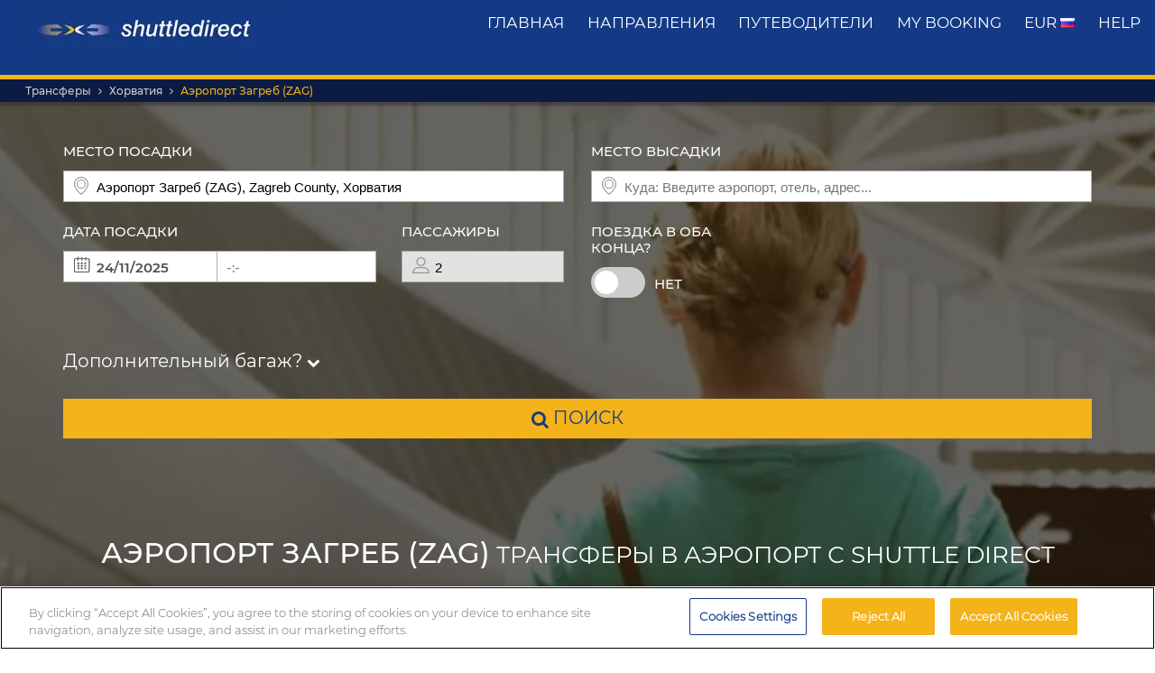

--- FILE ---
content_type: text/html; charset=UTF-8
request_url: https://www.shuttledirect.com/ru/aeroport/zag.html
body_size: 33561
content:
<!DOCTYPE html><html lang="ru" xml:lang="ru" class="no-js" data-route="hub" data-ismobile="false" data-istablet="false" data-preselecteddate="23/11/2025" data-poidb='&#x7B;&quot;code&quot;&#x3A;&quot;ZAG&quot;,&quot;country&quot;&#x3A;&#x7B;&quot;id&quot;&#x3A;80,&quot;isoCode2&quot;&#x3A;&quot;HR&quot;,&quot;isoCode3&quot;&#x3A;&quot;HRV&quot;,&quot;latitude&quot;&#x3A;45.1667,&quot;longitude&quot;&#x3A;15.5,&quot;moreImportantDestinations&quot;&#x3A;0,&quot;name&quot;&#x3A;&quot;&#x5C;u0425&#x5C;u043e&#x5C;u0440&#x5C;u0432&#x5C;u0430&#x5C;u0442&#x5C;u0438&#x5C;u044f&quot;,&quot;slug&quot;&#x3A;&quot;croatia&quot;,&quot;zoom&quot;&#x3A;0&#x7D;,&quot;id&quot;&#x3A;346692,&quot;latitude&quot;&#x3A;45.7410906438206,&quot;longitude&quot;&#x3A;16.0809754314089,&quot;name&quot;&#x3A;&quot;&#x5C;u0410&#x5C;u044d&#x5C;u0440&#x5C;u043e&#x5C;u043f&#x5C;u043e&#x5C;u0440&#x5C;u0442&#x20;&#x5C;u0417&#x5C;u0430&#x5C;u0433&#x5C;u0440&#x5C;u0435&#x5C;u0431&#x20;&#x28;ZAG&#x29;&quot;,&quot;nameType&quot;&#x3A;&quot;Airport&quot;,&quot;province&quot;&#x3A;&#x7B;&quot;name&quot;&#x3A;&quot;Zagreb&#x20;County&quot;,&quot;slug&quot;&#x3A;&quot;zagreb-county&quot;&#x7D;,&quot;slug&quot;&#x3A;&quot;zag&quot;,&quot;slugEn&quot;&#x3A;&quot;zag&quot;,&quot;type&quot;&#x3A;&quot;A&quot;,&quot;distance&quot;&#x3A;0,&quot;feefoAverageRatio&quot;&#x3A;0,&quot;feefoSatisfactionPercentage&quot;&#x3A;0,&quot;latency&quot;&#x3A;0,&quot;zoom&quot;&#x3A;0&#x7D;' data-site="web" data-gpp="1" data-pickstack=""     
data-base-path="https://c1www.shuttledirect.com/images/shared/markers/"
><head><title>Low cost Аэропорт Загреб (ZAG) airport transfers and Аэропорт Загреб (ZAG) airport shuttle – Shuttle Direct</title><meta charset="UTF-8" /><meta http-equiv="X-UA-Compatible" content="IE=edge"><meta name="viewport" content="width=device-width, initial-scale=1.0, maximum-scale=1.0, user-scalable=no" /><meta name="robots" content="index, follow"><meta name="description" content="Best Аэропорт Загреб (ZAG) airport transfers. Travel from ZAG Аэропорт Загреб (ZAG) International Airport to your hotel. Low cost, reliable, quick and comfortable. Book our cheapest transfers from Аэропорт Загреб (ZAG)." /><meta name="keywords" content="cheap transfers, cheap airport transfers, shuttle deals, best airport transfers, taxi, bus, shuttle, cheapest transfer, cheap, deals, last minute, cheapest, discount, low cost, Europe, book, booking, search, find, airport, ZAG, Аэропорт Загреб (ZAG), Хорватия" /><link rel="canonical" href="https://www.shuttledirect.com/ru/aeroport/zag.html"/><link rel="alternate" href="https://www.shuttledirect.com/en/airport/zag.html" hreflang="x-default" /><link rel="alternate" href="https://www.shuttledirect.com/en/airport/zag.html" hreflang="en" /><link rel="alternate" href="https://www.shuttledirect.com/es/aeropuerto/zag.html" hreflang="es" /><link rel="alternate" href="https://www.shuttledirect.com/it/aeroporto/zag.html" hreflang="it" /><link rel="alternate" href="https://www.shuttledirect.com/no/flyplass/zag.html" hreflang="no" /><link rel="alternate" href="https://www.shuttledirect.com/fi/lentokentta/zag.html" hreflang="fi" /><link rel="alternate" href="https://www.shuttledirect.com/da/lufthavn/zag.html" hreflang="da" /><link rel="alternate" href="https://www.shuttledirect.com/sv/flygplats/zag.html" hreflang="sv" /><link rel="alternate" href="https://www.shuttledirect.com/et/lennujaam/zag.html" hreflang="et" /><link rel="alternate" href="https://www.shuttledirect.com/nl/luchthaven/zag.html" hreflang="nl" /><link rel="alternate" href="https://www.shuttledirect.com/fr/aeroport/zag.html" hreflang="fr" /><link rel="alternate" href="https://www.shuttledirect.com/de/flughafen/zag.html" hreflang="de" /><link rel="alternate" href="https://www.shuttledirect.com/ru/aeroport/zag.html" hreflang="ru" /><link rel="alternate" href="https://www.shuttledirect.com/pl/lotnisko/zag.html" hreflang="pl" /><link rel="stylesheet" href="https://c1www.shuttledirect.com/shuttledirect/www/styles.5620454f.css" /><script>
            window.noZensmooth = true;
            window.stage = 1;
            window.isLoggedIn = false;
            window.dataLayer = [];
        </script><!-- Google Tag Manager --><script>(function (w, d, s, l, i) {
    w[l] = w[l] || [];
    w[l].push({
      'gtm.start':
        new Date().getTime(), event: 'gtm.js'
    });
    var f = d.getElementsByTagName(s)[0],
      j = d.createElement(s), dl = l != 'dataLayer' ? '&l=' + l : '';
    j.async = true;
    j.src =
      'https://www.googletagmanager.com/gtm.js?id=' + i + dl;
    f.parentNode.insertBefore(j, f);
  })(window, document, 'script', 'dataLayer', 'GTM-P4R9M6X');</script><script async src="https://www.googletagmanager.com/gtag/js?id=G-HGQQHG7C3T"></script><script>
  window.dataLayer = window.dataLayer || [];

  function gtag() {
    dataLayer.push(arguments);
  }

  gtag('js', new Date());
  gtag('config', 'G-HGQQHG7C3T');
  /*gtag('consent', 'default', {
      'analytics_storage': 'granted',
      'ad_storage': 'granted',
      'ad_user_data': 'granted',
      'ad_personalization': 'granted',
      'wait_for_update': "500"
  });*/
</script><script>
  // Note: AWC cookie is set server-side in the DefaultController with secure and httponly flags
  // Do NOT set the AWC cookie via JavaScript as it breaks AWIN's security requirements

  function getTravelType(num) {
    const num2 = Number(num);
    switch (num2) {
      case 0:
        return 'Economy';
      case 1:
        return 'Shuttle Service';
      case 2:
        return 'Business';
      case 3:
        return 'Low Cost';
      case 4:
        return 'Aquatic Shuttle';
      case 5:
        return 'Speedy Shuttle';
      case 6:
        return 'Premium Economy';
      case 7:
        return 'Premium';
      case 8:
        return 'Ecological';
      case 9:
        return 'Wheelchair Adapted';
      case 10:
        return 'Economy Van';
      case 11:
        return 'Business Van';
      case 12:
        return 'Bus Hire';
      case 13:
        return 'Luxury Bus Hire';
      case 14:
        return 'Ecological Van';
      case 15:
        return 'Taxi';
      case 16:
        return 'Taxi XL';
      case 17:
        return 'Premium Van';
      case 18:
        return 'Economy Van XL';
      case 19:
        return 'Minibus';
      case 20:
        return 'Luxury Minibus';
      case 21:
        return 'Aquatic';
      default:
        return 'Unknown';
    }
  }

  // Function to normalize and hash user data for Enhanced Conversions
  async function hashUserData(email, phone) {
    const hashedData = {};
    
    if (email) {
      // Normalize email: trim, lowercase, remove dots and plus signs
      const normalizedEmail = email.trim().toLowerCase().replace(/\./g, '').replace(/\+.*@/, '@');
      hashedData.sha_email = await sha256(normalizedEmail);
    }
    
    if (phone) {
      // Normalize phone: remove symbols, dashes, ensure country code
      const normalizedPhone = phone.replace(/[^\d+]/g, '');
      hashedData.sha_phone_number = await sha256(normalizedPhone);
    }
    
    return hashedData;
  }

  // SHA256 hash function
  async function sha256(message) {
    const msgBuffer = new TextEncoder().encode(message);
    const hashBuffer = await crypto.subtle.digest('SHA-256', msgBuffer);
    const hashArray = Array.from(new Uint8Array(hashBuffer));
    return hashArray.map(b => b.toString(16).padStart(2, '0')).join('');
  }

  // Function to handle link clicks with callback for analytics
  function handleLinkWithCallback(url, eventData) {
    let redirectCalled = false;
    
    const redirect = function() {
      if (!redirectCalled) {
        redirectCalled = true;
        document.location = url;
      }
    };
    
    // Add callback to event data
    eventData.eventCallback = redirect;
    
    // Push to dataLayer
    window.dataLayer.push(eventData);
    
    // Fallback redirect after 500ms
    setTimeout(redirect, 500);
  }

  function showArray(title, obj, step = 0) {
    // Initialize storage on first call: clear previous data and create container
    if (!step) {
      try {
        localStorage.removeItem('gtm_steps');
        localStorage.setItem('gtm_steps', JSON.stringify([]));
      } catch (e) {
        console.error('showArray localStorage init error', e);
      }
    }

    // Prepare entry to store
    const entry = {
      step: step,
      title: title || '',
      payload: null
    };

    try {
      // Try to deep-clone the object (will fail on circular refs)
      entry.payload = JSON.parse(JSON.stringify(obj));
    } catch (e) {
      try {
        entry.payload = String(obj);
      } catch (ee) {
        entry.payload = null;
      }
    }

    // Append entry to localStorage array
    try {
      const arr = JSON.parse(localStorage.getItem('gtm_steps') || '[]');
      arr.push(entry);
      localStorage.setItem('gtm_steps', JSON.stringify(arr));
    } catch (e) {
      console.error('showArray localStorage push error', e);
    }
  }

  document.addEventListener('DOMContentLoaded', function () {

    console.log('✅ Google Tag Manager script loaded 4');

    // First page
    const btnSearch = document.getElementById('searchBtn');
    if (btnSearch) {
      btnSearch.addEventListener('click', function () {
        console.log('✅ Click detected before form submit');
        try {
          const form = document.getElementById('shuttledirectForm');
          const formData = new FormData(form);
          const data = {};
          formData.forEach((value, key) => {
            data[key] = value;
          });

          showArray('data', data, 0);

          window.dataLayer.push({ecommerce: null});
          const payload = {
            event: "begin_checkout",
            ecommerce: {
              currency: data.currency || 'EUR',
              items: [{
                item_name: (data.suggestOrigen || '') + "-" + (data.suggestDestino || ''),
                item_id: (data.idsuggestOrigen || '') + "-" + (data.idsuggestDestino || ''),
                item_brand: "ShuttleDirect.com",
                item_category: "Transfer Service",
                item_category2: data.originHubType || '',
                item_category3: data.destinationHubType || '',
                item_category4: data.lang || '',
                item_category5: data.tipoTraslado || '',
                item_variant: data.idaVuelta === 'ida' ? 'One way' : 'Round trip',
                quantity: parseInt(data.pasajeros) || parseInt(data.fakePaxInput) || 1,
                price: 0, // Price is not available on the first page
              }]
            }
          }
          window.dataLayer.push(payload)
          if (typeof gtag === 'function') {
            gtag('event', 'begin_checkout', {
              ...payload.ecommerce,
              transport_type: 'beacon'
            });
          } else {
            console.error('no gtag function');
          }

          showArray('dataLayer', payload, 1);

        } catch (err) {
          console.error(err);
        }
      });
    }

    // Second page
    const forms = document.querySelectorAll('.quote-form');
    forms.forEach((form) => {
      const btn = form.querySelector('a.button');

      if (btn) {
        btn.addEventListener('click', function (event) {
          console.log('✅ Book now clicked');
          try {
            const formData = new FormData(form);
            const data = {};

            formData.forEach((value, key) => {
              data[key] = value;
            });

            showArray('data', data, 2);

            window.dataLayer.push({ecommerce: null});
            const payload = {
              event: "add_to_cart",
              ecommerce: {
                currency: data.currency || 'EUR',
                value: parseFloat(data.precio) || 0,
                items: [{
                  item_name: data.nombrePoi || 'Transfer Service',
                  item_id: data.idContratoOutbound || '',
                  price: parseFloat(data.precio) || 0,
                  item_brand: "ShuttleDirect.com",
                  item_category: getTravelType(data.tipoViajeSeleccionado),
                  item_category2: data.modeloVehiculo || '',
                  item_category3: data.idTipoVehiculo || '',
                  item_category4: data.idTransportista || '',
                  item_category5: data.lang || '',
                  item_variant: data.tipoVenta === '-1' ? 'Standard' : 'Special',
                  quantity: 0,
                }]
              }
            }
            window.dataLayer.push(payload)
            if (typeof gtag === 'function') {
              gtag('event', 'add_to_cart', {
                transport_type: 'beacon'
              });
            } else {
              console.error('no gtag function');
            }

            showArray('dataLayer', payload, 3);

          } catch (err) {
            console.error(err);
          }
        });
      }
    });


    // Third page
    const form3 = document.getElementById('fBook');
    const bookButtons = document.querySelectorAll('a.btn-book');

    bookButtons.forEach((btn) => {
      btn.addEventListener('click', function (event) {
        try {
          console.log('✅ BOOK clicked');

          const formData = new FormData(form3);
          const data = {};

          formData.forEach((value, key) => {
            data[key] = value;
          });

          showArray('data', data, 4);

          window.dataLayer.push({ecommerce: null});
          const payload = {
            event: 'add_payment_info',
            ecommerce: {
              currency: data.currency || 'EUR',
              value: parseFloat(data.value) || 0,
              items: [{
                item_name: (data.airport1 || '') + " - " + (data.hotel || ''),
                item_id: (data.airport1code || '') + "-" + (data.idPoi || data.idsuggestOrigen || ''),
                price: parseFloat(data.value) || 0,
                item_brand: "ShuttleDirect.com",
                item_category: "Transfer Service",
                item_category2: data.airline1 || '',
                item_category3: data.flight1 || '',
                item_category4: data.countryName || '',
                item_category5: data.idTipoPago || '',
                item_variant: data.accountType || 'private',
                quantity: 0,
              }]
            }
          }
          window.dataLayer.push(payload)
          if (typeof gtag === 'function') {
            gtag('event', 'add_payment_info', {
              ...payload.ecommerce,
              transport_type: 'beacon'
            });
          } else {
            console.error('no gtag function');
          }

          showArray('dataLayer', payload, 5);

        } catch (err) {
          console.error('❌ Error en evento BOOK:', err);
        }
      });
    });

    // Purchase event - triggered on receipt/confirmation page
    if (window.location.pathname.includes('/receipt.html') || window.location.pathname.includes('/confirmation')) {
      try {
        // Get purchase data from the page
        const purchaseData = {
          transaction_id: '',
          affiliation: 'ShuttleDirect',
          value: 0,
          tax: 0,
          currency: 'EUR',
          coupon: '',
          user_id: '',
          customer_email: '',
          customer_phone: ''
        };

        showArray('purchaseData', purchaseData, 6);

        // Hash user data for Enhanced Conversions
        hashUserData(purchaseData.customer_email, purchaseData.customer_phone).then(hashedUserData => {
          window.dataLayer.push({ecommerce: null});
          const purchasePayload = {
            event: "purchase",
            user_id: purchaseData.user_id,
            user_data: hashedUserData,
            ecommerce: {
              transaction_id: purchaseData.transaction_id,
              affiliation: purchaseData.affiliation,
              value: purchaseData.value,
              tax: purchaseData.tax,
              currency: purchaseData.currency,
              coupon: purchaseData.coupon,
              items: [{
                item_name: 'Airport' + " - " + 'Hotel',
                item_id: '' + "-" + '',
                price: purchaseData.value,
                item_brand: "ShuttleDirect.com",
                item_category: "Transfer Service",
                quantity: 1
              }]
            }
          };

          window.dataLayer.push(purchasePayload);
          showArray('purchasePayload', purchasePayload, 7);
          
          if (typeof gtag === 'function') {
            gtag('event', 'purchase', {
              transport_type: 'beacon'
            });
          }

          console.log('✅ Purchase event sent:', purchasePayload);

          // AWIN Conversion Tracking
          // Note: Primary tracking is done via Server-to-Server in ReceiptController
          // This frontend tracking is supplementary and uses the AWIN MasterTag if available
          
          // Check if we have the awc cookie (indicates AWIN traffic within 30-day window)
          function getCookie(name) {
            const value = `; ${document.cookie}`;
            const parts = value.split(`; ${name}=`);
            if (parts.length === 2) return parts.pop().split(';').shift();
            return null;
          }
          
          const awcCookie = getCookie('awc');
          
          // Only track if this is AWIN traffic (has the awc cookie from MasterTag)
          if (awcCookie) {
            try {
              console.log('AWIN traffic detected, sending frontend tracking');

              const isTestMode =
                window.location.hostname.includes('local') ||
                window.location.hostname.includes('pre.')
                  ? "1"
                  : "0";

              if (typeof AWIN !== 'undefined' && typeof AWIN.Tracking !== 'undefined') {
                // Get AWIN parameters from backend (passed via Twig)
                const awinBookingNumber = '';
                const commissionGroup = 'DEFAULT';
                const awinAmountGBP = '';
                const transactionVoucher = '';
                
                // Declare Conversion Tag in the documented way
                AWIN.Tracking.Sale = {};
                AWIN.Tracking.Sale.amount   = awinAmountGBP;
                AWIN.Tracking.Sale.channel  = 'aw';
                AWIN.Tracking.Sale.orderRef = awinBookingNumber;
                AWIN.Tracking.Sale.parts    = commissionGroup + ':' + awinAmountGBP;
                AWIN.Tracking.Sale.currency = 'GBP';
                AWIN.Tracking.Sale.voucher  = transactionVoucher;
                AWIN.Tracking.Sale.test     = isTestMode;
                console.log('✅ AWIN Conversion Tag declared for MasterTag:', AWIN.Tracking.Sale);

                // The AWIN.Tracking.Sale object is now defined.
                // The MasterTag will automatically detect this object when it loads and fire the conversion event.
                // A manual call to AWIN.Tracking.run() is not needed and would cause duplicate tracking.
                /*
                if (typeof AWIN.Tracking.run === 'function') {
                  AWIN.Tracking.run();
                  console.log('✅ AWIN Conversion Tag fired via MasterTag:', AWIN.Tracking.Sale);
                } else {
                  console.warn('⚠️ AWIN.Tracking.run is not a function – check MasterTag setup.');
                }
                */
                
                // Fall-back Conversion Pixel (mandatory component per AWIN docs)
                var awPixel = new Image(0, 0);
                awPixel.src = "https://www.awin1.com/sread.img?tt=ns&tv=2&merchant=120379&amount=" + 
                  encodeURIComponent(awinAmountGBP) + 
                  "&ch=aw&parts=" + encodeURIComponent(commissionGroup + ':' + awinAmountGBP) + 
                  "&ref=" + encodeURIComponent(awinBookingNumber) + 
                  "&vc=" + encodeURIComponent(transactionVoucher) + 
                  "&cr=GBP&testmode=" + encodeURIComponent(isTestMode);
                console.log('✅ AWIN Fall-back Conversion Pixel loaded');
              } else {
                console.log('ℹ️ AWIN MasterTag not loaded (S2S tracking remains primary)');
              }
            } catch (awinErr) {
              console.error('❌ Error in AWIN frontend tracking:', awinErr);
            }
          } else {
            console.log('ℹ️ No AWIN traffic detected, skipping frontend tracking (S2S handles it)');
          }
        });

      } catch (err) {
        console.error('❌ Error en evento PURCHASE:', err);
      }
    }

  });
</script><!-- Google Tracker --><script type="text/javascript">
    (function(i,s,o,g,r,a,m){i['GoogleAnalyticsObject']=r;i[r]=i[r]||function(){
    (i[r].q=i[r].q||[]).push(arguments)},i[r].l=1*new Date();a=s.createElement(o),
    m=s.getElementsByTagName(o)[0];a.async=1;a.src=g;m.parentNode.insertBefore(a,m)
    })(window,document,'script','//www.google-analytics.com/analytics.js','ga');

    ga('create', 'UA-1052669-1', 'auto', {'allowLinker': true});
    ga('require', 'linker');
    ga('linker:autoLink', ['shuttledirect.com', 'advanced.shuttle.com', 'secure.shuttle.com']);
    ga('send', 'pageview');
    ga('require', 'ecommerce');
</script><!-- End Google Tracker --><script type="application/ld+json">
{
  "@context": "http://schema.org",
  "@type": "Organization",
  "name": "ShuttleDirect.com",
  "url": "https://www.shuttledirect.com/",
  "sameAs": [
    "https://www.facebook.com/ShuttleDirect/",
    "https://twitter.com/ShuttleDirect",
    "https://plus.google.com/+shuttledirect",
    "https://www.linkedin.com/company/shuttledirect",
    "https://www.youtube.com/user/ShuttleDirectCom",
    "https://www.pinterest.com/ShuttleDirect/"
  ]
}
</script><!-- Facebook Pixel Code --><link rel="icon" type="image/x-icon" href="https://c1www.shuttledirect.com/images/shuttledirect/favicon.ico" /></head><body id="hubTemplate" class=" landingPage"><!-- Google Tag Manager (noscript) --><noscript><iframe src="https://www.googletagmanager.com/ns.html?id=GTM-P4R9M6X"
height="0" width="0" style="display:none;visibility:hidden"></iframe></noscript><!-- End Google Tag Manager (noscript) --><!-- Google Tag Manager (noscript) --><noscript><iframe src="https://www.googletagmanager.com/ns.html?id=GTM-5CCBQT&gtm_auth=MMG6bPhci5gdmaS_lBcL0Q&gtm_cookies_win=x"
height="0" width="0" style="display:none;visibility:hidden"></iframe></noscript><!-- End Google Tag Manager (noscript) --><header id="webHeader"><div id="logo"><a href="/ru/" id="logoLink" ><img src="https://c1www.shuttledirect.com/images/shuttledirect/logo-shuttledirect-mobile.jpg" alt="ShuttleDirect.com" title="ShuttleDirect"/></a></div><div id="menu"><nav id="main" class="navMain"><div class="nav-mobile"><span></span><span></span><span></span><span></span></div><ul class="nav-list"><li class="nav-item"><a href="/ru/" class="fa fa-home">Главная</a></li><li class="nav-item"><a href="/ru/punkty-naznacheniya.html" class="fa fa-map-marker">направления</a></li><li class="nav-item"><a href="https://www.shuttledirect.com/blog/" target="_blank" class="fa fa-var-newspaper-o">путеводители</a></li><li class="nav-item"><a class="link fa fa-file-text-o" href="/ru/chastnaya/sreda/moy-zakaz.html" id="myBooking">My Booking</a></li><li class="nav-item"><a href="#" class="fa fa-cogs" data-toggle="modal" data-target="#modalUserPreferences">
                        EUR <img class="flag-l flag-l-ru" src="https://c1www.shuttledirect.com/images/shared/sprites/blank.gif" alt="Ru" /></a></li><li class="nav-item"><a class="link fa fa-question-circle" href="/ru/informatsiya/pomoshch.html">Help</a></li></ul></nav></div><nav class="breadcrumbs-container"><ol class="breadcrumbs"><li><a  href="/ru/">Трансферы</a></li><li><a href="/ru/strana/hrv.html">Хорватия</a></li><li class="active"><a class="last" href="/ru/aeroport/zag.html">Аэропорт Загреб (ZAG)</a></li></ol><script type="application/ld+json">
{
  "@context": "http://schema.org",
  "@type": "BreadcrumbList",
  "itemListElement": [{
        "@type": "ListItem",
        "position": 1,
        "item": {
            "@id": "https://www.shuttledirect.com/ru/",
            "name": "Transfers"
        }
    }
                ,{
            "@type": "ListItem",
            "position": 2,
            "item": {
                            "@id": "https://www.shuttledirect.com/ru/strana/hrv.html",
              "name": "\u0425\u043E\u0440\u0432\u0430\u0442\u0438\u044F"
            }
        }
                                
                                                                            ,{
                    "@type": "ListItem",
                    "position": 3,
                    "item": {
                      "@id": "https://www.shuttledirect.com/ru/aeroport/zag.html",
                      "name": "\u0410\u044D\u0440\u043E\u043F\u043E\u0440\u0442\u0020\u0417\u0430\u0433\u0440\u0435\u0431\u0020\u0028ZAG\u0029"
                    }
                }
                                      ]
}
</script></nav></header><!-- form --><div id="formContainer" class="form-container " style="background-image: url(https://c1www.shuttledirect.com/images/shared/generic/hub/a-2.jpg); "><div class="dark"></div><div class="clearfix container"><div class="row"><div class="col-xs-12 hidden-xs"></div></div><div class="row"><div id="placesFormBlock" class="formWrapper clearfix " style=""><div class=" "><form id="shuttledirectForm" name="shuttledirectForm" class="" method="POST" action="/ru/protsitirovat-tsenu.html" accept-charset="utf-8"><input type="hidden" id="sId" name="sId" value="" /><input type="hidden" id="clientId" name="clientId" value="" /><input type="hidden" id="clientPaymentTypeId" name="clientPaymentTypeId" value="" /><input type="hidden" id="tId" name="tId" value="" /><input type="hidden" id="rb" name="rb" value="" /><input type="hidden" id="http_referer" name="http_referer" value=""/><input type="hidden" id="lang" name="lang" value="Ru"/><input type="hidden" id="currency" name="currency" value="EUR"/><input type="hidden" name="tiempoPaso1" value="1763759322" /><input type="hidden" id="coordenadasOrigenFormateadas" name="coordenadasOrigenFormateadas" value="4574109,1608098"/><input type="hidden" id="coordenadasDestinoFormateadas" name="coordenadasDestinoFormateadas" value=""/><input type="hidden" id="cod" name="cod" value=""><input type="hidden" value="" name="etiquetaTrackComisionista" /><input type="hidden" id="tipoVenta" name="tipoVenta" value="-1"/><input type="hidden" name="fromAffiliateArea" value="" /><input type="hidden" value="" name="affiliateBookingCode" /><input type="hidden" name="hdl" value="" /><input type="hidden" name="qnt" value="" /><input type="hidden" name="ft" value="" /><input type="hidden" name="br" value="" /><input type="hidden" name="bl" value="" /><input type="hidden" id="idaVuelta" name="idaVuelta" value="ida" /><input type="hidden" id="idsuggestOrigen" name="idsuggestOrigen" value="346692"/><input type="hidden" id="hubOrigen" name="hubOrigen" value="1"/><input type="hidden" id="tablaOrigen" name="tablaOrigen" value="Poblacion"/><input type="hidden" id="idsuggestDestino" name="idsuggestDestino" value=""/><input type="hidden" id="hubDestino" name="hubDestino" value="0"/><input type="hidden" id="tablaDestino" name="tablaDestino" value=""/><input type="hidden" id="idPoi" name="idPoi" value="-1"/><input type="hidden" name="tipoTraslado" id="tipoTraslado" value="1" /><input type="hidden" name="originHubType" id="originHubType" value="" /><input type="hidden" name="originTypes" id="originTypes" value="" /><input type="hidden" name="originAddr" id="originAddr" value="" /><input type="hidden" name="destinationTypes" id="destinationTypes" value="" /><input type="hidden" name="destinationHubType" id="destinationHubType" value="" /><input type="hidden" name="destinationAddr" id="destinationAddr" value="" /><input type="hidden" name="placeIdOrigen" id="placeIdOrigen" value="" /><input type="hidden" name="placeOrigenCoords" id="placeOrigenCoords" value="" /><input type="hidden" name="placeIdDestino" id="placeIdDestino" value="" /><input type="hidden" name="placeDestinoCoords" id="placeDestinoCoords" value="" /><input type="hidden" name="originGooglePlace" id="originGooglePlace" value="" /><input type="hidden" name="destinationGooglePlace" id="destinationGooglePlace" value="" /><div class="clearfix"><div id="formHeader" class="formBlock clearfix"><div class="col-xs-12 col-sm-6"><div class="autosuggests"><div class="col-xs-12 padding-zero"><div class="form-group" id="originContainer"><label>Место посадки</label><div class="textInput full"><span class="form2-icon form2-icon--marker"></span><input autocomplete="off" type="text" name="suggestOrigen" id="suggestOrigen" class="full" tabindex="10" placeholder="Куда: Введите аэропорт, отель, адрес..." value="Аэропорт Загреб (ZAG), Zagreb County, Хорватия" /><span aria-hidden="true" class="glyphicon form-control-feedback glyphicon-remove suggest-remove"></span></div><p class="errorForm" id="suggestOrigenError">Пункт отправления неизвестен. Проверьте значение и выберите из предложенных результатов.</p></div></div></div></div><div class="col-xs-12 col-sm-6"><div class="col-xs-12 padding-zero"><div class="form-group" id="destinationContainer"><label>Место высадки</label><div class="textInput full"><span class="form2-icon form2-icon--marker"></span><input autocomplete="off" type="text" name="suggestDestino" id="suggestDestino" class="textInput" tabindex="20" placeholder="Куда: Введите аэропорт, отель, адрес..." value="" /><span aria-hidden="true" class="glyphicon form-control-feedback glyphicon-remove suggest-remove"></span></div><p class="errorForm" id="suggestDestinoError">Пункт назначения неизвестен. Проверьте значение и выберите из предлагаемых результатов.</p></div></div></div></div><div id="formBody" class="formBlock clearfix "><div class="col-xs-12 col-md-6"><div id="outboundDate" class="grouped"><div class="form-group "><label>Дата посадки</label><div class="textInput" id="outboundCalendar"><span class="form2-icon form2-icon--calendar toggleCalendar outbound"></span><span id="selectedOutboundDate" class="date"><input type="text" readonly name="fechaIda" id="fechaIda" value="23/11/2025" /></span><span id="selectedOutboundTime" class="time"><input type="text" readonly name="horaIda" id="horaIda" value="-:-" /></span></div></div><div class="form-group pax "><label>Пассажиры</label><div class="textInput disabled" id="fakePax"><span class="form2-icon form2-icon--pax"></span><input type="text" name="fakePaxInput" id="fakePaxInput" class="full" value="2" readonly /></div><p class="errorForm" id="passengersError">Вы должны выбрать по меньшей мере 1 взрослого пассажира.</p></div></div></div><div class="col-xs-12 col-md-6 "><div id="returnDate" class="grouped"><div class="form-group btns "><label>Поездка в оба конца?</label><label class="switch"><input id="switcher" type="checkbox" ><span class="slider round"></span></label><span id="label-switcher">Нет</span></div><div class="form-group return "><label id="returnLabel">Дата возвращения</label><div class="textInput disabled" id="returnCalendar"><span class="form2-icon form2-icon--calendar toggleCalendar return"></span><span id="selectedReturnDate" class="date"><input type="text" readonly name="fechaVuelta" id="fechaVuelta" value="02/12/2025" /></span><span id="selectedReturnTime" class="time"><input type="text" readonly name="horaVuelta" id="horaVuelta" value="-:-" /></span></div></div></div></div><div class="col-xs-12 "><div id="additionalLuggageTxt"><h3 id="additionalLuggageLink">Дополнительный багаж? <span><i class="fa fa-chevron-down"></i></span></h3></div></div></div><div class="formBlock"><div class="col-xs-12 "><button type="submit" class="button" id="searchBtn"><i class="fa fa-search"></i> поиск</button></div></div><div id="pax-popup" class="popcontainer pax-popup arrow_box"><div class="popupTitle p5"><span>Пассажиры</span><a class="closePop button" title="Закрыть">Готово</a></div><div class="passengersContainer"><ul><li><p class="passengerslist" id="adultPassengersContainer"><label for="adultPassengers" class="passengerstext">Взрослые</label><input readonly id="adultPassengers" type="text" value="2" name="pasajeros"><span class="plus addAdult"><span class="form2-icon form2-icon--plus">+</span></span><span class="minus minus--adult removeAdult "><span class="form2-icon form2-icon--minus">-</span></span></p></li><li><p class="passengerslist" id="childPassengersContainer"><label for="childPassengers" class="passengerstext">Дети</label><input readonly id="childPassengers" type="text" value="0" name="children"><span class="plus addChild"><span class="form2-icon form2-icon--plus">+</span></span><span class="minus minus--child removeChild disabled"><span class="form2-icon form2-icon--minus">-</span></span></p></li></ul><div id="ajaxChildren"></div><p id="errorPassengers">Вы должны выбрать по меньшей мере 1 взрослого пассажира.</p><p class="errorForm" id="childrenError">Пожалуйста, укажите возраст ребенка.</p></div></div><div id="extras-popup" class="popcontainer extras-popup arrow_box"><div class="popupTitle p5"><span>Дополнительный багаж</span><a class="closePop button" alt="Закрыть" title="Закрыть">Готово</a></div><div class="extrasContainer"><p>Каждый пассажир имеет право на провоз одного места стандартного багажа и одного небольшого предмета ручной клади (например, женская сумка или портативный компьютер). Если у Вас имеется дополнительный или негабаритный багаж, либо спортивный инвентарь, пожалуйста, выберите из предложенных ниже вариантов:</p><ul class="clearfix"><li class="col-xs-12 col-sm-6"><p class="extraslist clearfix" id="extraContainer1"><label class="extrastext"><span>Extra bag (max 20kg per unit)</span><a tabindex="0" role="button" data-toggle="popover" data-html="true" data-placement="bottom" data-trigger="focus" title="Extra bag (max 20kg per unit)" data-content="<img class='img-responsive' src='https://c1www.shuttledirect.com/images/shared/additional-luggage/additional-18.png' alt='Extra bag (max 20kg per unit)' />"><i class="fa fa-info-circle"></i></a></label><input type="hidden" name="extra1Id" id="extra1Id" value="18" /><input type="text" name="extra1Val" id="extra1Val" class="inputExtra" value="0"><span id="addExtra1" class="plus addExtra"><span class="form2-icon form2-icon--plus">+</span></span><span id="removeExtra1" class="minus removeExtra disabled"><span class="form2-icon form2-icon--minus">-</span></span></p></li><li class="col-xs-12 col-sm-6"><p class="extraslist clearfix" id="extraContainer2"><label class="extrastext"><span>Extra baggage (max. 30kg / unit)</span><a tabindex="0" role="button" data-toggle="popover" data-html="true" data-placement="bottom" data-trigger="focus" title="Extra baggage (max. 30kg / unit)" data-content="<img class='img-responsive' src='https://c1www.shuttledirect.com/images/shared/additional-luggage/additional-50.png' alt='Extra baggage (max. 30kg / unit)' />"><i class="fa fa-info-circle"></i></a></label><input type="hidden" name="extra2Id" id="extra2Id" value="50" /><input type="text" name="extra2Val" id="extra2Val" class="inputExtra" value="0"><span id="addExtra2" class="plus addExtra"><span class="form2-icon form2-icon--plus">+</span></span><span id="removeExtra2" class="minus removeExtra disabled"><span class="form2-icon form2-icon--minus">-</span></span></p></li><li class="col-xs-12 col-sm-6"><p class="extraslist clearfix" id="extraContainer3"><label class="extrastext"><span>Snow Board</span><a tabindex="0" role="button" data-toggle="popover" data-html="true" data-placement="bottom" data-trigger="focus" title="Snow Board" data-content="<img class='img-responsive' src='https://c1www.shuttledirect.com/images/shared/additional-luggage/additional-51.png' alt='Snow Board' />"><i class="fa fa-info-circle"></i></a></label><input type="hidden" name="extra3Id" id="extra3Id" value="51" /><input type="text" name="extra3Val" id="extra3Val" class="inputExtra" value="0"><span id="addExtra3" class="plus addExtra"><span class="form2-icon form2-icon--plus">+</span></span><span id="removeExtra3" class="minus removeExtra disabled"><span class="form2-icon form2-icon--minus">-</span></span></p></li><li class="col-xs-12 col-sm-6"><p class="extraslist clearfix" id="extraContainer4"><label class="extrastext"><span>Bicycle (max 20kg/unit)</span><a tabindex="0" role="button" data-toggle="popover" data-html="true" data-placement="bottom" data-trigger="focus" title="Bicycle (max 20kg/unit)" data-content="<img class='img-responsive' src='https://c1www.shuttledirect.com/images/shared/additional-luggage/additional-1.png' alt='Bicycle (max 20kg/unit)' />"><i class="fa fa-info-circle"></i></a></label><input type="hidden" name="extra4Id" id="extra4Id" value="1" /><input type="text" name="extra4Val" id="extra4Val" class="inputExtra" value="0"><span id="addExtra4" class="plus addExtra"><span class="form2-icon form2-icon--plus">+</span></span><span id="removeExtra4" class="minus removeExtra disabled"><span class="form2-icon form2-icon--minus">-</span></span></p></li><li class="col-xs-12 col-sm-6"><p class="extraslist clearfix" id="extraContainer5"><label class="extrastext"><span>Golf Bag (max 15kg/unit)</span><a tabindex="0" role="button" data-toggle="popover" data-html="true" data-placement="bottom" data-trigger="focus" title="Golf Bag (max 15kg/unit)" data-content="<img class='img-responsive' src='https://c1www.shuttledirect.com/images/shared/additional-luggage/additional-5.png' alt='Golf Bag (max 15kg/unit)' />"><i class="fa fa-info-circle"></i></a></label><input type="hidden" name="extra5Id" id="extra5Id" value="5" /><input type="text" name="extra5Val" id="extra5Val" class="inputExtra" value="0"><span id="addExtra5" class="plus addExtra"><span class="form2-icon form2-icon--plus">+</span></span><span id="removeExtra5" class="minus removeExtra disabled"><span class="form2-icon form2-icon--minus">-</span></span></p></li><li class="col-xs-12 col-sm-6"><p class="extraslist clearfix" id="extraContainer6"><label class="extrastext"><span>Skis</span><a tabindex="0" role="button" data-toggle="popover" data-html="true" data-placement="bottom" data-trigger="focus" title="Skis" data-content="<img class='img-responsive' src='https://c1www.shuttledirect.com/images/shared/additional-luggage/additional-7.png' alt='Skis' />"><i class="fa fa-info-circle"></i></a></label><input type="hidden" name="extra6Id" id="extra6Id" value="7" /><input type="text" name="extra6Val" id="extra6Val" class="inputExtra" value="0"><span id="addExtra6" class="plus addExtra"><span class="form2-icon form2-icon--plus">+</span></span><span id="removeExtra6" class="minus removeExtra disabled"><span class="form2-icon form2-icon--minus">-</span></span></p></li><li class="col-xs-12 col-sm-6"><p class="extraslist clearfix" id="extraContainer7"><label class="extrastext"><span>Surf Board</span><a tabindex="0" role="button" data-toggle="popover" data-html="true" data-placement="bottom" data-trigger="focus" title="Surf Board" data-content="<img class='img-responsive' src='https://c1www.shuttledirect.com/images/shared/additional-luggage/additional-44.png' alt='Surf Board' />"><i class="fa fa-info-circle"></i></a></label><input type="hidden" name="extra7Id" id="extra7Id" value="44" /><input type="text" name="extra7Val" id="extra7Val" class="inputExtra" value="0"><span id="addExtra7" class="plus addExtra"><span class="form2-icon form2-icon--plus">+</span></span><span id="removeExtra7" class="minus removeExtra disabled"><span class="form2-icon form2-icon--minus">-</span></span></p></li><li class="col-xs-12 col-sm-6"><p class="extraslist clearfix" id="extraContainer8"><label class="extrastext"><span>Wind Surfer</span><a tabindex="0" role="button" data-toggle="popover" data-html="true" data-placement="bottom" data-trigger="focus" title="Wind Surfer" data-content="<img class='img-responsive' src='https://c1www.shuttledirect.com/images/shared/additional-luggage/additional-45.png' alt='Wind Surfer' />"><i class="fa fa-info-circle"></i></a></label><input type="hidden" name="extra8Id" id="extra8Id" value="45" /><input type="text" name="extra8Val" id="extra8Val" class="inputExtra" value="0"><span id="addExtra8" class="plus addExtra"><span class="form2-icon form2-icon--plus">+</span></span><span id="removeExtra8" class="minus removeExtra disabled"><span class="form2-icon form2-icon--minus">-</span></span></p></li><li class="col-xs-12 col-sm-6"><p class="extraslist clearfix" id="extraContainer9"><label class="extrastext"><span>Electric Mobility Scooter</span><a tabindex="0" role="button" data-toggle="popover" data-html="true" data-placement="bottom" data-trigger="focus" title="Electric Mobility Scooter" data-content="<img class='img-responsive' src='https://c1www.shuttledirect.com/images/shared/additional-luggage/additional-63.png' alt='Electric Mobility Scooter' />"><i class="fa fa-info-circle"></i></a></label><input type="hidden" name="extra9Id" id="extra9Id" value="63" /><input type="text" name="extra9Val" id="extra9Val" class="inputExtra" value="0"><span id="addExtra9" class="plus addExtra"><span class="form2-icon form2-icon--plus">+</span></span><span id="removeExtra9" class="minus removeExtra disabled"><span class="form2-icon form2-icon--minus">-</span></span></p></li><li class="col-xs-12 col-sm-6"><p class="extraslist clearfix" id="extraContainer10"><label class="extrastext"><span>Manual wheelchair , not electric</span><a tabindex="0" role="button" data-toggle="popover" data-html="true" data-placement="bottom" data-trigger="focus" title="Manual wheelchair , not electric" data-content="<img class='img-responsive' src='https://c1www.shuttledirect.com/images/shared/additional-luggage/additional-26.png' alt='Manual wheelchair , not electric' />"><i class="fa fa-info-circle"></i></a></label><input type="hidden" name="extra10Id" id="extra10Id" value="26" /><input type="text" name="extra10Val" id="extra10Val" class="inputExtra" value="0"><span id="addExtra10" class="plus addExtra"><span class="form2-icon form2-icon--plus">+</span></span><span id="removeExtra10" class="minus removeExtra disabled"><span class="form2-icon form2-icon--minus">-</span></span></p></li><li class="col-xs-12 col-sm-6"><p class="extraslist clearfix" id="extraContainer11"><label class="extrastext"><span>Small dog or cat in soft IATA compliant travel bag (max. 8kg)</span><a tabindex="0" role="button" data-toggle="popover" data-html="true" data-placement="bottom" data-trigger="focus" title="Small dog or cat in soft IATA compliant travel bag (max. 8kg)" data-content="<img class='img-responsive' src='https://c1www.shuttledirect.com/images/shared/additional-luggage/additional-56.png' alt='Small dog or cat in soft IATA compliant travel bag (max. 8kg)' />"><i class="fa fa-info-circle"></i></a></label><input type="hidden" name="extra11Id" id="extra11Id" value="56" /><input type="text" name="extra11Val" id="extra11Val" class="inputExtra" value="0"><span id="addExtra11" class="plus addExtra"><span class="form2-icon form2-icon--plus">+</span></span><span id="removeExtra11" class="minus removeExtra disabled"><span class="form2-icon form2-icon--minus">-</span></span></p></li><li class="col-xs-12 col-sm-6"><p class="extraslist clearfix" id="extraContainer12"><label class="extrastext"><span>Medium pet in IATA compliant pet crate (max 20kg)</span><a tabindex="0" role="button" data-toggle="popover" data-html="true" data-placement="bottom" data-trigger="focus" title="Medium pet in IATA compliant pet crate (max 20kg)" data-content="<img class='img-responsive' src='https://c1www.shuttledirect.com/images/shared/additional-luggage/additional-57.png' alt='Medium pet in IATA compliant pet crate (max 20kg)' />"><i class="fa fa-info-circle"></i></a></label><input type="hidden" name="extra12Id" id="extra12Id" value="57" /><input type="text" name="extra12Val" id="extra12Val" class="inputExtra" value="0"><span id="addExtra12" class="plus addExtra"><span class="form2-icon form2-icon--plus">+</span></span><span id="removeExtra12" class="minus removeExtra disabled"><span class="form2-icon form2-icon--minus">-</span></span></p></li><li class="col-xs-12 col-sm-6"><p class="extraslist clearfix" id="extraContainer13"><label class="extrastext"><span>Large pet in IATA compliant pet crate (max 35kg)</span><a tabindex="0" role="button" data-toggle="popover" data-html="true" data-placement="bottom" data-trigger="focus" title="Large pet in IATA compliant pet crate (max 35kg)" data-content="<img class='img-responsive' src='https://c1www.shuttledirect.com/images/shared/additional-luggage/additional-58.png' alt='Large pet in IATA compliant pet crate (max 35kg)' />"><i class="fa fa-info-circle"></i></a></label><input type="hidden" name="extra13Id" id="extra13Id" value="58" /><input type="text" name="extra13Val" id="extra13Val" class="inputExtra" value="0"><span id="addExtra13" class="plus addExtra"><span class="form2-icon form2-icon--plus">+</span></span><span id="removeExtra13" class="minus removeExtra disabled"><span class="form2-icon form2-icon--minus">-</span></span></p></li></ul></div></div><div id="cal-pop-out" class="popcontainer cal-popup-out arrow_box arrow_box_sin calendarPopup"><div class="col-sm-12"><div class="popupTitle p5"><span>Зарубежная поездка</span><a class="closePop button" alt="Закрыть" title="Закрыть">Готово</a></div></div><div class="col-sm-6"><div id="showSingleChangeDate" class="showSingleChangeDate"><span class="changedate"><span class="form2-icon form2-icon--calendar"></span>&nbsp;
                <span id="outboundDateTitle">Дата прибытия рейса</span></span></div><div id="showSingle" class="notranslate calpadding"></div></div><div class="col-sm-6"><div class="timeSelector"><span class="changetime"><span class="form2-icon form2-icon--time"></span>&nbsp;
                <span id="outboundTimeTitle">Время прибытия рейса</span></span><p id="outboundTimeText">Пожалуйста, укажите дату и время прибытия Вашего рейса (не вылета) так, как указано в билете. Водитель сделает поправку на время получения багажа и прохождения паспортного контроля.</p><div class="select"><select id="outboundHour" name="outboundHour" class="selectTime outbound"><option value="">Час</option><option  value="00">00</option><option  value="01">01</option><option  value="02">02</option><option  value="03">03</option><option  value="04">04</option><option  value="05">05</option><option  value="06">06</option><option  value="07">07</option><option  value="08">08</option><option  value="09">09</option><option  value="10">10</option><option  value="11">11</option><option  value="12">12</option><option  value="13">13</option><option  value="14">14</option><option  value="15">15</option><option  value="16">16</option><option  value="17">17</option><option  value="18">18</option><option  value="19">19</option><option  value="20">20</option><option  value="21">21</option><option  value="22">22</option><option  value="23">23</option></select><div class="select__arrow"></div></div><span class="points">:</span><div class="select"><select id="outboundMins" name="outboundMins" class="selectTime outbound"><option value="">Минуты</option><option  value="00">00</option><option  value="05">05</option><option  value="10">10</option><option  value="15">15</option><option  value="20">20</option><option  value="25">25</option><option  value="30">30</option><option  value="35">35</option><option  value="40">40</option><option  value="45">45</option><option  value="50">50</option><option  value="55">55</option></select><div class="select__arrow"></div></div><p class="errorForm" id="outboundHourError">Пожалуйста, выберите час.</p><p class="errorForm" id="outboundMinsError">Пожалуйста, выберите минуты.</p></div></div></div><div id="cal-pop-ret" class="popcontainer cal-popup-ret arrow_box arrow_box_ren calendarPopup"><div class="col-sm-12"><div class="popupTitle p5"><span>Обратная поездка</span><a class="closePop button" alt="Закрыть" title="Закрыть">Готово</a></div></div><div class="col-sm-6"><div id="showSingleChangeDate" class="showSingleChangeDate"><span class="changedate"><span class="form2-icon form2-icon--calendar"></span>&nbsp;
                <span id="returnDateTitle">Дата обратного вылета</span></span></div><div id="showReturn" class="notranslate calpadding"></div></div><div class="col-sm-6"><div class="timeSelector"><span class="changetime"><span class="form2-icon form2-icon--time"></span>&nbsp;
                <span id="returnTimeTitle">Время вылета рейса</span></span><p id="returnTimeText">Пожалуйста, укажите дату и время вылета Вашего рейса так, как указано в билете. Время отправления в аэропорт будет рассчитано автоматически с учетом времени в пути и регистрации в аэропорту.</p><div class="select"><select id="returnHour" name="returnHour" class="selectTime return"><option value="">Час</option><option  value="00">00</option><option  value="01">01</option><option  value="02">02</option><option  value="03">03</option><option  value="04">04</option><option  value="05">05</option><option  value="06">06</option><option  value="07">07</option><option  value="08">08</option><option  value="09">09</option><option  value="10">10</option><option  value="11">11</option><option  value="12">12</option><option  value="13">13</option><option  value="14">14</option><option  value="15">15</option><option  value="16">16</option><option  value="17">17</option><option  value="18">18</option><option  value="19">19</option><option  value="20">20</option><option  value="21">21</option><option  value="22">22</option><option  value="23">23</option></select><div class="select__arrow"></div></div><span class="points">:</span><div class="select"><select id="returnMins" name="returnMins" class="selectTime return"><option value="">Минуты</option><option  value="00">00</option><option  value="05">05</option><option  value="10">10</option><option  value="15">15</option><option  value="20">20</option><option  value="25">25</option><option  value="30">30</option><option  value="35">35</option><option  value="40">40</option><option  value="45">45</option><option  value="50">50</option><option  value="55">55</option></select><div class="select__arrow"></div></div><p class="errorForm" id="returnHourError">Пожалуйста, выберите час.</p><p class="errorForm" id="returnMinsError">Пожалуйста, выберите минуты.</p></div></div></div></div></form><ul id="selectedExtrasList" class=""></ul></div></div></div></div><div id="afterForm" class=" desktop"><div id="afterFormContent"><div class="dark"></div><div class="pr pl prel"><h1><span>Аэропорт Загреб (ZAG)</span> Трансферы в аэропорт с Shuttle Direct</h1></div><div id="needHelp" class="prel"><span class="call icon-trust icon-trust--call"></span><p><a href="/ru/informatsiya/pomoshch.html">
                Need help?
                <span>Contact us</span></a></p><span class="guarantee  icon-trust icon-trust--guarantee"></span></div><div class="afterFormContent prel"><div class="pr pl"><div id="globalFeefo" class="rated"><div class="boxContentTop"><div class="comment"><p>Great way to arrive in a new city. Prompt pick up and delivery</p><span class="separator"></span><p class="customer"><span>Ms C R from Австралия</span></p></div><script type="application/ld+json">
            {
                "@context":"http://schema.org",
                "@type": "Product",
                "name": "Аэропорт Загреб (ZAG) Airport Transfers with Shuttle Direct",
                "brand": "ShuttleDirect.com",
                "review":
                {
                    "@type":"Review",
                    "reviewRating":
                    {
                        "@type":"Rating",
                        "bestRating": "5",
                        "ratingValue": "4",
                        "worstRating": "1"
                    },
                    "author":
                    {
                        "@type":"Person",
                        "name":"Ms C R"
                    },
                                        "datePublished": "2016-04-23",
                                        "reviewBody":"Great&#x20;way&#x20;to&#x20;arrive&#x20;in&#x20;a&#x20;new&#x20;city.&#x20;Prompt&#x20;pick&#x20;up&#x20;and&#x20;delivery"
                },
                "aggregateRating": {
                  "@type":"AggregateRating",
                  "ratingValue": "4.40",
                  "bestRating": "5",
                  "ratingCount": "107"
                }
            }
        </script><div class="valoracionMedia" ><span >Аэропорт Загреб (ZAG) Airport Transfers with Shuttle Direct</span><span ><span  style="display:none;">4.40</span><span content="88%" class="porcentaje"><a class="ancla" href="#feefo">88%</a></span><span  content="107"></span></span><span class="rating"><i class="fa fa-star"></i><i class="fa fa-star"></i><i class="fa fa-star"></i><i class="fa fa-star"></i></span></div></div><div class="boxContentBottom"><div class="independent">
            Score from <span itemprop='reviewCount' content='107'><a class='ancla' href='#feefo'>107</a></span> independent comments by <img src="https://c1www.shuttledirect.com/images/shared/logos/feefo-small.png" /></div></div><div class="clearfix"></div></div></div></div></div><div class="afterFormFooter prel"><div class="pr pl"><span class="icon-trust icon-trust--visa"></span><span class="icon-trust icon-trust--master"></span><span class="icon-trust icon-trust--american"></span><span class="icon-trust icon-trust--diners"></span><span class="icon-trust icon-trust--delta"></span><span class="icon-trust icon-trust--jcb"></span><span class="icon-trust icon-trust--dotTravel"></span><span class="icon-trust icon-trust--secure-payment"></span></div></div></div></div><!-- form --><section id="contenidoShuttleDirect" class="whiteBg"><section id="tiposTransferVehiculo" class="block block--grey-background "><div class="container"><div class="row clearfix"><header class="block__header"><h2 class="block__header__title">Трансферы и типы транспортных средств</h2><p class="subtitle">Наши доброжелательные водители сделают все для Вашего комфорта вне зависимости от того, что Вы предпочтете: индивидуальный трансфер на роскошном автомобиле с личным водителем или доступный групповой трансфер на микроавтобусе.</p></header><div class="col-sm-4"><img class="img-responsive lazyload" data-src="https://c1www.shuttledirect.com/images/shuttledirect/transfers-vehicle-types/vehiculo_87.png" id="imgSalon" alt="Private economy transfer"></div><div class="col-sm-4"><img class="img-responsive lazyload" data-src="https://c1www.shuttledirect.com/images/shuttledirect/transfers-vehicle-types/vehiculo_106.png" id="imgExecutive" alt="Private luxury transfer"></div><div class="col-sm-4"><img class="img-responsive lazyload" data-src="https://c1www.shuttledirect.com/images/shuttledirect/transfers-vehicle-types/vehiculo_81.png" id="imgService" alt="Bus, taxi, suttle"></div></div><div class="row clearfix"><div class="private col-sm-6"><h3>Индивидуальный трансфер на автомобиле с водителем</h3><ul class="detalleServicio"><li><i class="fa fa-check-circle-o" aria-hidden="true"></i> Аренда личного автомобиля с водителем</li><li><i class="fa fa-check-circle-o" aria-hidden="true"></i> Доставка к месту проживания</li><li><i class="fa fa-check-circle-o" aria-hidden="true"></i> Водитель встречает Вас лично</li><li><i class="fa fa-check-circle-o" aria-hidden="true"></i> Автомобиль специально для Вас</li></ul></div><div class="shared col-sm-6"><h3>Групповой трансфер на микроавтобусе</h3><ul class="detalleServicio"><li><i class="fa fa-check-circle-o" aria-hidden="true"></i> Трансфер на автобусе</li><li><i class="fa fa-check-circle-o" aria-hidden="true"></i> Групповой трансфер</li><li><i class="fa fa-check-circle-o" aria-hidden="true"></i> Условленное место встречи</li><li><i class="fa fa-check-circle-o" aria-hidden="true"></i> Проезд на автобусе или аналогичном транспорте</li></ul></div></div></div><div class="clearfix"></div></div></section><section id="conexionesPoi" class="block" title="Популярные маршруты из Аэропорт Загреб (ZAG)."><div class="container"><div class="row"><article id="PPDD" class="fromHub clearfix"><header class="block__header"><h2 class="block__header__title">Популярные маршруты из Аэропорт Загреб (ZAG)</h2></header><div class="col-sm-6 col-md-3"><div class="fichaDestino clearfix"><div class="quote"><img class="img-responsive lazyload" data-src="https://c1www.shuttledirect.com/images/shared/destination/400/578-ljubljana-1.jpg" alt="Аэропорт Загреб (ZAG) в Любляна" /><div class="precio"><div class="cifra"><small class="from">из</small><b>91.18</b><small class="moneda">€</small></div></div><a title="Аэропорт Загреб (ZAG) в Любляна из 91.18€"
                               class="full quickQuote"
                               data-originid="346692"
                               data-originname="&#x0410;&#x044D;&#x0440;&#x043E;&#x043F;&#x043E;&#x0440;&#x0442;&#x20;&#x0417;&#x0430;&#x0433;&#x0440;&#x0435;&#x0431;&#x20;&#x28;ZAG&#x29;"
                               data-destinationid="578"
                               data-destinationname="&#x041B;&#x044E;&#x0431;&#x043B;&#x044F;&#x043D;&#x0430;"
                               data-origintable="Poblacion" data-destinationtable="Poblacion" href="#"></a></div><div class="destino"><small>Аэропорт Загреб (ZAG) в</small><span>Любляна</span><a title="Аэропорт Загреб (ZAG) в Любляна" class="full" href="/ru/transfer/zag/si-ljubljana.html"></a></div></div></div><div class="col-sm-6 col-md-3"><div class="fichaDestino clearfix"><div class="quote"><img class="img-responsive lazyload" data-src="https://c1www.shuttledirect.com/images/shared/destination/400/345438-novalja-1.jpg" alt="Аэропорт Загреб (ZAG) в Новаля" /><div class="precio"><div class="cifra"><small class="from">из</small><b>158.83</b><small class="moneda">€</small></div></div><a title="Аэропорт Загреб (ZAG) в Новаля из 158.83€"
                               class="full quickQuote"
                               data-originid="346692"
                               data-originname="&#x0410;&#x044D;&#x0440;&#x043E;&#x043F;&#x043E;&#x0440;&#x0442;&#x20;&#x0417;&#x0430;&#x0433;&#x0440;&#x0435;&#x0431;&#x20;&#x28;ZAG&#x29;"
                               data-destinationid="345438"
                               data-destinationname="&#x041D;&#x043E;&#x0432;&#x0430;&#x043B;&#x044F;"
                               data-origintable="Poblacion" data-destinationtable="Poblacion" href="#"></a></div><div class="destino"><small>Аэропорт Загреб (ZAG) в</small><span>Новаля</span><a title="Аэропорт Загреб (ZAG) в Новаля" class="full" href="/ru/transfer/zag/hr-novalja.html"></a></div></div></div></article><div class="clearfix"></div></div></div><article id="mapContainer" class="block block--grey-background" title="Все города, где представлен сервис Shuttle Direct Аэропорт Загреб (ZAG)."><div class="container"><div class="row"><header class="block__header"><h2 class="block__header__title">Туристические предложения от Аэропорт Загреб (ZAG)</h2></header><div class="col-md-12"><div id="map" class="block--blue-background lazyload"><div id="reactMap"
                             style="width: 100%; height: 300px;"
                             data-poi="&#x7B;&quot;arrival&quot;&#x3A;null,&quot;code&quot;&#x3A;&quot;ZAG&quot;,&quot;country&quot;&#x3A;&#x7B;&quot;code&quot;&#x3A;null,&quot;isoCode2&quot;&#x3A;&quot;HR&quot;,&quot;isoCode3&quot;&#x3A;&quot;HRV&quot;,&quot;id&quot;&#x3A;80,&quot;latitude&quot;&#x3A;45.1667,&quot;longitude&quot;&#x3A;15.5,&quot;moreImportantDestinations&quot;&#x3A;null,&quot;name&quot;&#x3A;&quot;&#x5C;u0425&#x5C;u043e&#x5C;u0440&#x5C;u0432&#x5C;u0430&#x5C;u0442&#x5C;u0438&#x5C;u044f&quot;,&quot;telephonePrefix&quot;&#x3A;null,&quot;slug&quot;&#x3A;&quot;croatia&quot;,&quot;zoom&quot;&#x3A;null&#x7D;,&quot;departure&quot;&#x3A;null,&quot;distance&quot;&#x3A;null,&quot;feefoAverageRatio&quot;&#x3A;null,&quot;feefoSatisfactionPercentage&quot;&#x3A;null,&quot;id&quot;&#x3A;346692,&quot;introHeadParagraphTransfer&quot;&#x3A;null,&quot;introMainParagraphTransfer&quot;&#x3A;null,&quot;introTitleTransfer&quot;&#x3A;null,&quot;latency&quot;&#x3A;null,&quot;latitude&quot;&#x3A;45.7410906438206,&quot;longitude&quot;&#x3A;16.0809754314089,&quot;metaAltImage&quot;&#x3A;null,&quot;metaDescription&quot;&#x3A;null,&quot;metaEquiv&quot;&#x3A;null,&quot;metaHeader&quot;&#x3A;null,&quot;metaKeywords&quot;&#x3A;null,&quot;metaTitle&quot;&#x3A;null,&quot;name&quot;&#x3A;&quot;&#x5C;u0410&#x5C;u044d&#x5C;u0440&#x5C;u043e&#x5C;u043f&#x5C;u043e&#x5C;u0440&#x5C;u0442&#x20;&#x5C;u0417&#x5C;u0430&#x5C;u0433&#x5C;u0440&#x5C;u0435&#x5C;u0431&#x20;&#x28;ZAG&#x29;&quot;,&quot;nameType&quot;&#x3A;&quot;Airport&quot;,&quot;paragraphAvailableVehicles&quot;&#x3A;null,&quot;paragraphCMS&quot;&#x3A;null,&quot;paragraphFAQ&quot;&#x3A;null,&quot;paragraphPopularDestinations&quot;&#x3A;null,&quot;paragraphWhyShuttle&quot;&#x3A;null,&quot;province&quot;&#x3A;&#x7B;&quot;name&quot;&#x3A;&quot;Zagreb&#x20;County&quot;,&quot;slug&quot;&#x3A;&quot;zagreb-county&quot;&#x7D;,&quot;slug&quot;&#x3A;&quot;zag&quot;,&quot;slugEn&quot;&#x3A;&quot;zag&quot;,&quot;titleAvailableVehicles&quot;&#x3A;null,&quot;titleCMS&quot;&#x3A;null,&quot;titleFAQ&quot;&#x3A;null,&quot;titlePopularDestinations&quot;&#x3A;null,&quot;titleWhyShuttle&quot;&#x3A;null,&quot;type&quot;&#x3A;&quot;A&quot;,&quot;zoom&quot;&#x3A;null&#x7D;"
                             data-points="&#x7B;&quot;destinations&quot;&#x3A;&#x5B;&#x7B;&quot;code&quot;&#x3A;&quot;&quot;,&quot;latitude&quot;&#x3A;46.05108,&quot;longitude&quot;&#x3A;14.50513,&quot;htmlTitle&quot;&#x3A;&quot;&lt;h3&gt;&#x5C;u041b&#x5C;u044e&#x5C;u0431&#x5C;u043b&#x5C;u044f&#x5C;u043d&#x5C;u0430&lt;&#x5C;&#x2F;h3&gt;&lt;br&#x20;&#x5C;&#x2F;&gt;&lt;a&#x20;title&#x3D;&#x5C;&quot;&#x5C;u041b&#x5C;u044e&#x5C;u0431&#x5C;u043b&#x5C;u044f&#x5C;u043d&#x5C;u0430&#x5C;&quot;&#x20;href&#x3D;&#x5C;&quot;&#x5C;&#x2F;ru&#x5C;&#x2F;naznacheniya&#x5C;&#x2F;si&#x5C;&#x2F;ljubljana.html&#x5C;&quot;&#x20;target&#x3D;&#x5C;&quot;_blank&#x5C;&quot;&gt;&#x5C;u041b&#x5C;u044e&#x5C;u0431&#x5C;u043b&#x5C;u044f&#x5C;u043d&#x5C;u0430&lt;&#x5C;&#x2F;a&gt;&quot;,&quot;description&quot;&#x3A;&quot;&#x5C;u041b&#x5C;u044e&#x5C;u0431&#x5C;u043b&#x5C;u044f&#x5C;u043d&#x5C;u0430&quot;,&quot;type&quot;&#x3A;&quot;C&quot;,&quot;url&quot;&#x3A;&quot;&#x5C;&#x2F;ru&#x5C;&#x2F;naznacheniya&#x5C;&#x2F;si&#x5C;&#x2F;ljubljana.html&quot;,&quot;urlText&quot;&#x3A;&quot;Transfers&#x20;from&#x20;&#x25;origin&#x25;&#x20;to&#x20;&#x5C;u041b&#x5C;u044e&#x5C;u0431&#x5C;u043b&#x5C;u044f&#x5C;u043d&#x5C;u0430&quot;&#x7D;,&#x7B;&quot;code&quot;&#x3A;&quot;&quot;,&quot;latitude&quot;&#x3A;44.11578,&quot;longitude&quot;&#x3A;15.22514,&quot;htmlTitle&quot;&#x3A;&quot;&lt;h3&gt;&#x5C;u0417&#x5C;u0430&#x5C;u0434&#x5C;u0430&#x5C;u0440&lt;&#x5C;&#x2F;h3&gt;&lt;br&#x20;&#x5C;&#x2F;&gt;&lt;a&#x20;title&#x3D;&#x5C;&quot;&#x5C;u0417&#x5C;u0430&#x5C;u0434&#x5C;u0430&#x5C;u0440&#x5C;&quot;&#x20;href&#x3D;&#x5C;&quot;&#x5C;&#x2F;ru&#x5C;&#x2F;naznacheniya&#x5C;&#x2F;hr&#x5C;&#x2F;zadar.html&#x5C;&quot;&#x20;target&#x3D;&#x5C;&quot;_blank&#x5C;&quot;&gt;&#x5C;u0417&#x5C;u0430&#x5C;u0434&#x5C;u0430&#x5C;u0440&lt;&#x5C;&#x2F;a&gt;&quot;,&quot;description&quot;&#x3A;&quot;&#x5C;u0417&#x5C;u0430&#x5C;u0434&#x5C;u0430&#x5C;u0440&quot;,&quot;type&quot;&#x3A;&quot;C&quot;,&quot;url&quot;&#x3A;&quot;&#x5C;&#x2F;ru&#x5C;&#x2F;naznacheniya&#x5C;&#x2F;hr&#x5C;&#x2F;zadar.html&quot;,&quot;urlText&quot;&#x3A;&quot;Transfers&#x20;from&#x20;&#x25;origin&#x25;&#x20;to&#x20;&#x5C;u0417&#x5C;u0430&#x5C;u0434&#x5C;u0430&#x5C;u0440&quot;&#x7D;,&#x7B;&quot;code&quot;&#x3A;&quot;&quot;,&quot;latitude&quot;&#x3A;43.50891,&quot;longitude&quot;&#x3A;16.43915,&quot;htmlTitle&quot;&#x3A;&quot;&lt;h3&gt;&#x5C;u0421&#x5C;u043f&#x5C;u043b&#x5C;u0438&#x5C;u0442&lt;&#x5C;&#x2F;h3&gt;&lt;br&#x20;&#x5C;&#x2F;&gt;&lt;a&#x20;title&#x3D;&#x5C;&quot;&#x5C;u0421&#x5C;u043f&#x5C;u043b&#x5C;u0438&#x5C;u0442&#x5C;&quot;&#x20;href&#x3D;&#x5C;&quot;&#x5C;&#x2F;ru&#x5C;&#x2F;naznacheniya&#x5C;&#x2F;hr&#x5C;&#x2F;split.html&#x5C;&quot;&#x20;target&#x3D;&#x5C;&quot;_blank&#x5C;&quot;&gt;&#x5C;u0421&#x5C;u043f&#x5C;u043b&#x5C;u0438&#x5C;u0442&lt;&#x5C;&#x2F;a&gt;&quot;,&quot;description&quot;&#x3A;&quot;&#x5C;u0421&#x5C;u043f&#x5C;u043b&#x5C;u0438&#x5C;u0442&quot;,&quot;type&quot;&#x3A;&quot;C&quot;,&quot;url&quot;&#x3A;&quot;&#x5C;&#x2F;ru&#x5C;&#x2F;naznacheniya&#x5C;&#x2F;hr&#x5C;&#x2F;split.html&quot;,&quot;urlText&quot;&#x3A;&quot;Transfers&#x20;from&#x20;&#x25;origin&#x25;&#x20;to&#x20;&#x5C;u0421&#x5C;u043f&#x5C;u043b&#x5C;u0438&#x5C;u0442&quot;&#x7D;,&#x7B;&quot;code&quot;&#x3A;&quot;&quot;,&quot;latitude&quot;&#x3A;48.14816,&quot;longitude&quot;&#x3A;17.10674,&quot;htmlTitle&quot;&#x3A;&quot;&lt;h3&gt;&#x5C;u0411&#x5C;u0440&#x5C;u0430&#x5C;u0442&#x5C;u0438&#x5C;u0441&#x5C;u043b&#x5C;u0430&#x5C;u0432&#x5C;u0430&lt;&#x5C;&#x2F;h3&gt;&lt;br&#x20;&#x5C;&#x2F;&gt;&lt;a&#x20;title&#x3D;&#x5C;&quot;&#x5C;u0411&#x5C;u0440&#x5C;u0430&#x5C;u0442&#x5C;u0438&#x5C;u0441&#x5C;u043b&#x5C;u0430&#x5C;u0432&#x5C;u0430&#x5C;&quot;&#x20;href&#x3D;&#x5C;&quot;&#x5C;&#x2F;ru&#x5C;&#x2F;naznacheniya&#x5C;&#x2F;sk&#x5C;&#x2F;bratislava.html&#x5C;&quot;&#x20;target&#x3D;&#x5C;&quot;_blank&#x5C;&quot;&gt;&#x5C;u0411&#x5C;u0440&#x5C;u0430&#x5C;u0442&#x5C;u0438&#x5C;u0441&#x5C;u043b&#x5C;u0430&#x5C;u0432&#x5C;u0430&lt;&#x5C;&#x2F;a&gt;&quot;,&quot;description&quot;&#x3A;&quot;&#x5C;u0411&#x5C;u0440&#x5C;u0430&#x5C;u0442&#x5C;u0438&#x5C;u0441&#x5C;u043b&#x5C;u0430&#x5C;u0432&#x5C;u0430&quot;,&quot;type&quot;&#x3A;&quot;C&quot;,&quot;url&quot;&#x3A;&quot;&#x5C;&#x2F;ru&#x5C;&#x2F;naznacheniya&#x5C;&#x2F;sk&#x5C;&#x2F;bratislava.html&quot;,&quot;urlText&quot;&#x3A;&quot;Transfers&#x20;from&#x20;&#x25;origin&#x25;&#x20;to&#x20;&#x5C;u0411&#x5C;u0440&#x5C;u0430&#x5C;u0442&#x5C;u0438&#x5C;u0441&#x5C;u043b&#x5C;u0430&#x5C;u0432&#x5C;u0430&quot;&#x7D;,&#x7B;&quot;code&quot;&#x3A;&quot;&quot;,&quot;latitude&quot;&#x3A;44.55778,&quot;longitude&quot;&#x3A;14.88667,&quot;htmlTitle&quot;&#x3A;&quot;&lt;h3&gt;&#x5C;u041d&#x5C;u043e&#x5C;u0432&#x5C;u0430&#x5C;u043b&#x5C;u044f&lt;&#x5C;&#x2F;h3&gt;&lt;br&#x20;&#x5C;&#x2F;&gt;&lt;a&#x20;title&#x3D;&#x5C;&quot;&#x5C;u041d&#x5C;u043e&#x5C;u0432&#x5C;u0430&#x5C;u043b&#x5C;u044f&#x5C;&quot;&#x20;href&#x3D;&#x5C;&quot;&#x5C;&#x2F;ru&#x5C;&#x2F;naznacheniya&#x5C;&#x2F;hr&#x5C;&#x2F;novalja.html&#x5C;&quot;&#x20;target&#x3D;&#x5C;&quot;_blank&#x5C;&quot;&gt;&#x5C;u041d&#x5C;u043e&#x5C;u0432&#x5C;u0430&#x5C;u043b&#x5C;u044f&lt;&#x5C;&#x2F;a&gt;&quot;,&quot;description&quot;&#x3A;&quot;&#x5C;u041d&#x5C;u043e&#x5C;u0432&#x5C;u0430&#x5C;u043b&#x5C;u044f&quot;,&quot;type&quot;&#x3A;&quot;C&quot;,&quot;url&quot;&#x3A;&quot;&#x5C;&#x2F;ru&#x5C;&#x2F;naznacheniya&#x5C;&#x2F;hr&#x5C;&#x2F;novalja.html&quot;,&quot;urlText&quot;&#x3A;&quot;Transfers&#x20;from&#x20;&#x25;origin&#x25;&#x20;to&#x20;&#x5C;u041d&#x5C;u043e&#x5C;u0432&#x5C;u0430&#x5C;u043b&#x5C;u044f&quot;&#x7D;,&#x7B;&quot;code&quot;&#x3A;&quot;&quot;,&quot;latitude&quot;&#x3A;48.20849,&quot;longitude&quot;&#x3A;16.37208,&quot;htmlTitle&quot;&#x3A;&quot;&lt;h3&gt;&#x5C;u0412&#x5C;u0435&#x5C;u043d&#x5C;u0430&lt;&#x5C;&#x2F;h3&gt;&lt;br&#x20;&#x5C;&#x2F;&gt;&lt;a&#x20;title&#x3D;&#x5C;&quot;&#x5C;u0412&#x5C;u0435&#x5C;u043d&#x5C;u0430&#x5C;&quot;&#x20;href&#x3D;&#x5C;&quot;&#x5C;&#x2F;ru&#x5C;&#x2F;naznacheniya&#x5C;&#x2F;at&#x5C;&#x2F;vienna.html&#x5C;&quot;&#x20;target&#x3D;&#x5C;&quot;_blank&#x5C;&quot;&gt;&#x5C;u0412&#x5C;u0435&#x5C;u043d&#x5C;u0430&lt;&#x5C;&#x2F;a&gt;&quot;,&quot;description&quot;&#x3A;&quot;&#x5C;u0412&#x5C;u0435&#x5C;u043d&#x5C;u0430&quot;,&quot;type&quot;&#x3A;&quot;C&quot;,&quot;url&quot;&#x3A;&quot;&#x5C;&#x2F;ru&#x5C;&#x2F;naznacheniya&#x5C;&#x2F;at&#x5C;&#x2F;vienna.html&quot;,&quot;urlText&quot;&#x3A;&quot;Transfers&#x20;from&#x20;&#x25;origin&#x25;&#x20;to&#x20;&#x5C;u0412&#x5C;u0435&#x5C;u043d&#x5C;u0430&quot;&#x7D;,&#x7B;&quot;code&quot;&#x3A;&quot;&quot;,&quot;latitude&quot;&#x3A;45.64953,&quot;longitude&quot;&#x3A;13.77678,&quot;htmlTitle&quot;&#x3A;&quot;&lt;h3&gt;&#x5C;u0422&#x5C;u0440&#x5C;u0438&#x5C;u0435&#x5C;u0441&#x5C;u0442&lt;&#x5C;&#x2F;h3&gt;&lt;br&#x20;&#x5C;&#x2F;&gt;&lt;a&#x20;title&#x3D;&#x5C;&quot;&#x5C;u0422&#x5C;u0440&#x5C;u0438&#x5C;u0435&#x5C;u0441&#x5C;u0442&#x5C;&quot;&#x20;href&#x3D;&#x5C;&quot;&#x5C;&#x2F;ru&#x5C;&#x2F;naznacheniya&#x5C;&#x2F;it&#x5C;&#x2F;trieste.html&#x5C;&quot;&#x20;target&#x3D;&#x5C;&quot;_blank&#x5C;&quot;&gt;&#x5C;u0422&#x5C;u0440&#x5C;u0438&#x5C;u0435&#x5C;u0441&#x5C;u0442&lt;&#x5C;&#x2F;a&gt;&quot;,&quot;description&quot;&#x3A;&quot;&#x5C;u0422&#x5C;u0440&#x5C;u0438&#x5C;u0435&#x5C;u0441&#x5C;u0442&quot;,&quot;type&quot;&#x3A;&quot;C&quot;,&quot;url&quot;&#x3A;&quot;&#x5C;&#x2F;ru&#x5C;&#x2F;naznacheniya&#x5C;&#x2F;it&#x5C;&#x2F;trieste.html&quot;,&quot;urlText&quot;&#x3A;&quot;Transfers&#x20;from&#x20;&#x25;origin&#x25;&#x20;to&#x20;&#x5C;u0422&#x5C;u0440&#x5C;u0438&#x5C;u0435&#x5C;u0441&#x5C;u0442&quot;&#x7D;,&#x7B;&quot;code&quot;&#x3A;&quot;&quot;,&quot;latitude&quot;&#x3A;43.29694,&quot;longitude&quot;&#x3A;17.01778,&quot;htmlTitle&quot;&#x3A;&quot;&lt;h3&gt;&#x5C;u041c&#x5C;u0430&#x5C;u043a&#x5C;u0430&#x5C;u0440&#x5C;u0441&#x5C;u043a&#x5C;u0430&lt;&#x5C;&#x2F;h3&gt;&lt;br&#x20;&#x5C;&#x2F;&gt;&lt;a&#x20;title&#x3D;&#x5C;&quot;&#x5C;u041c&#x5C;u0430&#x5C;u043a&#x5C;u0430&#x5C;u0440&#x5C;u0441&#x5C;u043a&#x5C;u0430&#x5C;&quot;&#x20;href&#x3D;&#x5C;&quot;&#x5C;&#x2F;ru&#x5C;&#x2F;naznacheniya&#x5C;&#x2F;hr&#x5C;&#x2F;makarska.html&#x5C;&quot;&#x20;target&#x3D;&#x5C;&quot;_blank&#x5C;&quot;&gt;&#x5C;u041c&#x5C;u0430&#x5C;u043a&#x5C;u0430&#x5C;u0440&#x5C;u0441&#x5C;u043a&#x5C;u0430&lt;&#x5C;&#x2F;a&gt;&quot;,&quot;description&quot;&#x3A;&quot;&#x5C;u041c&#x5C;u0430&#x5C;u043a&#x5C;u0430&#x5C;u0440&#x5C;u0441&#x5C;u043a&#x5C;u0430&quot;,&quot;type&quot;&#x3A;&quot;C&quot;,&quot;url&quot;&#x3A;&quot;&#x5C;&#x2F;ru&#x5C;&#x2F;naznacheniya&#x5C;&#x2F;hr&#x5C;&#x2F;makarska.html&quot;,&quot;urlText&quot;&#x3A;&quot;Transfers&#x20;from&#x20;&#x25;origin&#x25;&#x20;to&#x20;&#x5C;u041c&#x5C;u0430&#x5C;u043a&#x5C;u0430&#x5C;u0440&#x5C;u0441&#x5C;u043a&#x5C;u0430&quot;&#x7D;,&#x7B;&quot;code&quot;&#x3A;&quot;&quot;,&quot;latitude&quot;&#x3A;44.80401,&quot;longitude&quot;&#x3A;20.46513,&quot;htmlTitle&quot;&#x3A;&quot;&lt;h3&gt;&#x5C;u0411&#x5C;u0435&#x5C;u043b&#x5C;u0433&#x5C;u0440&#x5C;u0430&#x5C;u0434&lt;&#x5C;&#x2F;h3&gt;&lt;br&#x20;&#x5C;&#x2F;&gt;&lt;a&#x20;title&#x3D;&#x5C;&quot;&#x5C;u0411&#x5C;u0435&#x5C;u043b&#x5C;u0433&#x5C;u0440&#x5C;u0430&#x5C;u0434&#x5C;&quot;&#x20;href&#x3D;&#x5C;&quot;&#x5C;&#x2F;ru&#x5C;&#x2F;naznacheniya&#x5C;&#x2F;rs&#x5C;&#x2F;belgrade.html&#x5C;&quot;&#x20;target&#x3D;&#x5C;&quot;_blank&#x5C;&quot;&gt;&#x5C;u0411&#x5C;u0435&#x5C;u043b&#x5C;u0433&#x5C;u0440&#x5C;u0430&#x5C;u0434&lt;&#x5C;&#x2F;a&gt;&quot;,&quot;description&quot;&#x3A;&quot;&#x5C;u0411&#x5C;u0435&#x5C;u043b&#x5C;u0433&#x5C;u0440&#x5C;u0430&#x5C;u0434&quot;,&quot;type&quot;&#x3A;&quot;C&quot;,&quot;url&quot;&#x3A;&quot;&#x5C;&#x2F;ru&#x5C;&#x2F;naznacheniya&#x5C;&#x2F;rs&#x5C;&#x2F;belgrade.html&quot;,&quot;urlText&quot;&#x3A;&quot;Transfers&#x20;from&#x20;&#x25;origin&#x25;&#x20;to&#x20;&#x5C;u0411&#x5C;u0435&#x5C;u043b&#x5C;u0433&#x5C;u0440&#x5C;u0430&#x5C;u0434&quot;&#x7D;,&#x7B;&quot;code&quot;&#x3A;&quot;&quot;,&quot;latitude&quot;&#x3A;42.6498164925373,&quot;longitude&quot;&#x3A;18.0945312935325,&quot;htmlTitle&quot;&#x3A;&quot;&lt;h3&gt;&#x5C;u0414&#x5C;u0443&#x5C;u0431&#x5C;u0440&#x5C;u043e&#x5C;u0432&#x5C;u043d&#x5C;u0438&#x5C;u043a&lt;&#x5C;&#x2F;h3&gt;&lt;br&#x20;&#x5C;&#x2F;&gt;&lt;a&#x20;title&#x3D;&#x5C;&quot;&#x5C;u0414&#x5C;u0443&#x5C;u0431&#x5C;u0440&#x5C;u043e&#x5C;u0432&#x5C;u043d&#x5C;u0438&#x5C;u043a&#x5C;&quot;&#x20;href&#x3D;&#x5C;&quot;&#x5C;&#x2F;ru&#x5C;&#x2F;naznacheniya&#x5C;&#x2F;hr&#x5C;&#x2F;dubrovnik.html&#x5C;&quot;&#x20;target&#x3D;&#x5C;&quot;_blank&#x5C;&quot;&gt;&#x5C;u0414&#x5C;u0443&#x5C;u0431&#x5C;u0440&#x5C;u043e&#x5C;u0432&#x5C;u043d&#x5C;u0438&#x5C;u043a&lt;&#x5C;&#x2F;a&gt;&quot;,&quot;description&quot;&#x3A;&quot;&#x5C;u0414&#x5C;u0443&#x5C;u0431&#x5C;u0440&#x5C;u043e&#x5C;u0432&#x5C;u043d&#x5C;u0438&#x5C;u043a&quot;,&quot;type&quot;&#x3A;&quot;C&quot;,&quot;url&quot;&#x3A;&quot;&#x5C;&#x2F;ru&#x5C;&#x2F;naznacheniya&#x5C;&#x2F;hr&#x5C;&#x2F;dubrovnik.html&quot;,&quot;urlText&quot;&#x3A;&quot;Transfers&#x20;from&#x20;&#x25;origin&#x25;&#x20;to&#x20;&#x5C;u0414&#x5C;u0443&#x5C;u0431&#x5C;u0440&#x5C;u043e&#x5C;u0432&#x5C;u043d&#x5C;u0438&#x5C;u043a&quot;&#x7D;,&#x7B;&quot;code&quot;&#x3A;&quot;&quot;,&quot;latitude&quot;&#x3A;45.22567,&quot;longitude&quot;&#x3A;13.59511,&quot;htmlTitle&quot;&#x3A;&quot;&lt;h3&gt;&#x5C;u041f&#x5C;u043e&#x5C;u0440&#x5C;u0435&#x5C;u0447&lt;&#x5C;&#x2F;h3&gt;&lt;br&#x20;&#x5C;&#x2F;&gt;&lt;a&#x20;title&#x3D;&#x5C;&quot;&#x5C;u041f&#x5C;u043e&#x5C;u0440&#x5C;u0435&#x5C;u0447&#x5C;&quot;&#x20;href&#x3D;&#x5C;&quot;&#x5C;&#x2F;ru&#x5C;&#x2F;naznacheniya&#x5C;&#x2F;hr&#x5C;&#x2F;porec.html&#x5C;&quot;&#x20;target&#x3D;&#x5C;&quot;_blank&#x5C;&quot;&gt;&#x5C;u041f&#x5C;u043e&#x5C;u0440&#x5C;u0435&#x5C;u0447&lt;&#x5C;&#x2F;a&gt;&quot;,&quot;description&quot;&#x3A;&quot;&#x5C;u041f&#x5C;u043e&#x5C;u0440&#x5C;u0435&#x5C;u0447&quot;,&quot;type&quot;&#x3A;&quot;C&quot;,&quot;url&quot;&#x3A;&quot;&#x5C;&#x2F;ru&#x5C;&#x2F;naznacheniya&#x5C;&#x2F;hr&#x5C;&#x2F;porec.html&quot;,&quot;urlText&quot;&#x3A;&quot;Transfers&#x20;from&#x20;&#x25;origin&#x25;&#x20;to&#x20;&#x5C;u041f&#x5C;u043e&#x5C;u0440&#x5C;u0435&#x5C;u0447&quot;&#x7D;,&#x7B;&quot;code&quot;&#x3A;&quot;&quot;,&quot;latitude&quot;&#x3A;45.81444,&quot;longitude&quot;&#x3A;15.97798,&quot;htmlTitle&quot;&#x3A;&quot;&lt;h3&gt;&#x5C;u0417&#x5C;u0430&#x5C;u0433&#x5C;u0440&#x5C;u0435&#x5C;u0431&lt;&#x5C;&#x2F;h3&gt;&lt;br&#x20;&#x5C;&#x2F;&gt;&lt;a&#x20;title&#x3D;&#x5C;&quot;&#x5C;u0417&#x5C;u0430&#x5C;u0433&#x5C;u0440&#x5C;u0435&#x5C;u0431&#x5C;&quot;&#x20;href&#x3D;&#x5C;&quot;&#x5C;&#x2F;ru&#x5C;&#x2F;naznacheniya&#x5C;&#x2F;hr&#x5C;&#x2F;zagreb.html&#x5C;&quot;&#x20;target&#x3D;&#x5C;&quot;_blank&#x5C;&quot;&gt;&#x5C;u0417&#x5C;u0430&#x5C;u0433&#x5C;u0440&#x5C;u0435&#x5C;u0431&lt;&#x5C;&#x2F;a&gt;&quot;,&quot;description&quot;&#x3A;&quot;&#x5C;u0417&#x5C;u0430&#x5C;u0433&#x5C;u0440&#x5C;u0435&#x5C;u0431&quot;,&quot;type&quot;&#x3A;&quot;C&quot;,&quot;url&quot;&#x3A;&quot;&#x5C;&#x2F;ru&#x5C;&#x2F;naznacheniya&#x5C;&#x2F;hr&#x5C;&#x2F;zagreb.html&quot;,&quot;urlText&quot;&#x3A;&quot;Transfers&#x20;from&#x20;&#x25;origin&#x25;&#x20;to&#x20;&#x5C;u0417&#x5C;u0430&#x5C;u0433&#x5C;u0440&#x5C;u0435&#x5C;u0431&quot;&#x7D;,&#x7B;&quot;code&quot;&#x3A;&quot;&quot;,&quot;latitude&quot;&#x3A;45.08268,&quot;longitude&quot;&#x3A;13.63457,&quot;htmlTitle&quot;&#x3A;&quot;&lt;h3&gt;&#x5C;u0420&#x5C;u043e&#x5C;u0432&#x5C;u0438&#x5C;u043d&#x5C;u044c&lt;&#x5C;&#x2F;h3&gt;&lt;br&#x20;&#x5C;&#x2F;&gt;&lt;a&#x20;title&#x3D;&#x5C;&quot;&#x5C;u0420&#x5C;u043e&#x5C;u0432&#x5C;u0438&#x5C;u043d&#x5C;u044c&#x5C;&quot;&#x20;href&#x3D;&#x5C;&quot;&#x5C;&#x2F;ru&#x5C;&#x2F;naznacheniya&#x5C;&#x2F;hr&#x5C;&#x2F;rovinj.html&#x5C;&quot;&#x20;target&#x3D;&#x5C;&quot;_blank&#x5C;&quot;&gt;&#x5C;u0420&#x5C;u043e&#x5C;u0432&#x5C;u0438&#x5C;u043d&#x5C;u044c&lt;&#x5C;&#x2F;a&gt;&quot;,&quot;description&quot;&#x3A;&quot;&#x5C;u0420&#x5C;u043e&#x5C;u0432&#x5C;u0438&#x5C;u043d&#x5C;u044c&quot;,&quot;type&quot;&#x3A;&quot;C&quot;,&quot;url&quot;&#x3A;&quot;&#x5C;&#x2F;ru&#x5C;&#x2F;naznacheniya&#x5C;&#x2F;hr&#x5C;&#x2F;rovinj.html&quot;,&quot;urlText&quot;&#x3A;&quot;Transfers&#x20;from&#x20;&#x25;origin&#x25;&#x20;to&#x20;&#x5C;u0420&#x5C;u043e&#x5C;u0432&#x5C;u0438&#x5C;u043d&#x5C;u044c&quot;&#x7D;,&#x7B;&quot;code&quot;&#x3A;&quot;&quot;,&quot;latitude&quot;&#x3A;43.73429,&quot;longitude&quot;&#x3A;15.8942,&quot;htmlTitle&quot;&#x3A;&quot;&lt;h3&gt;Sibenik&lt;&#x5C;&#x2F;h3&gt;&lt;br&#x20;&#x5C;&#x2F;&gt;&lt;a&#x20;title&#x3D;&#x5C;&quot;Sibenik&#x5C;&quot;&#x20;href&#x3D;&#x5C;&quot;&#x5C;&#x2F;ru&#x5C;&#x2F;naznacheniya&#x5C;&#x2F;hr&#x5C;&#x2F;sibenik.html&#x5C;&quot;&#x20;target&#x3D;&#x5C;&quot;_blank&#x5C;&quot;&gt;Sibenik&lt;&#x5C;&#x2F;a&gt;&quot;,&quot;description&quot;&#x3A;&quot;Sibenik&quot;,&quot;type&quot;&#x3A;&quot;C&quot;,&quot;url&quot;&#x3A;&quot;&#x5C;&#x2F;ru&#x5C;&#x2F;naznacheniya&#x5C;&#x2F;hr&#x5C;&#x2F;sibenik.html&quot;,&quot;urlText&quot;&#x3A;&quot;Transfers&#x20;from&#x20;&#x25;origin&#x25;&#x20;to&#x20;Sibenik&quot;&#x7D;,&#x7B;&quot;code&quot;&#x3A;&quot;&quot;,&quot;latitude&quot;&#x3A;43.76083,&quot;longitude&quot;&#x3A;15.78278,&quot;htmlTitle&quot;&#x3A;&quot;&lt;h3&gt;&#x5C;u0412&#x5C;u043e&#x5C;u0434&#x5C;u0438&#x5C;u0446&#x5C;u0435&lt;&#x5C;&#x2F;h3&gt;&lt;br&#x20;&#x5C;&#x2F;&gt;&lt;a&#x20;title&#x3D;&#x5C;&quot;&#x5C;u0412&#x5C;u043e&#x5C;u0434&#x5C;u0438&#x5C;u0446&#x5C;u0435&#x5C;&quot;&#x20;href&#x3D;&#x5C;&quot;&#x5C;&#x2F;ru&#x5C;&#x2F;naznacheniya&#x5C;&#x2F;hr&#x5C;&#x2F;vodice.html&#x5C;&quot;&#x20;target&#x3D;&#x5C;&quot;_blank&#x5C;&quot;&gt;&#x5C;u0412&#x5C;u043e&#x5C;u0434&#x5C;u0438&#x5C;u0446&#x5C;u0435&lt;&#x5C;&#x2F;a&gt;&quot;,&quot;description&quot;&#x3A;&quot;&#x5C;u0412&#x5C;u043e&#x5C;u0434&#x5C;u0438&#x5C;u0446&#x5C;u0435&quot;,&quot;type&quot;&#x3A;&quot;C&quot;,&quot;url&quot;&#x3A;&quot;&#x5C;&#x2F;ru&#x5C;&#x2F;naznacheniya&#x5C;&#x2F;hr&#x5C;&#x2F;vodice.html&quot;,&quot;urlText&quot;&#x3A;&quot;Transfers&#x20;from&#x20;&#x25;origin&#x25;&#x20;to&#x20;&#x5C;u0412&#x5C;u043e&#x5C;u0434&#x5C;u0438&#x5C;u0446&#x5C;u0435&quot;&#x7D;,&#x7B;&quot;code&quot;&#x3A;&quot;&quot;,&quot;latitude&quot;&#x3A;45.43139,&quot;longitude&quot;&#x3A;13.52389,&quot;htmlTitle&quot;&#x3A;&quot;&lt;h3&gt;&#x5C;u0423&#x5C;u043c&#x5C;u0430&#x5C;u0433&lt;&#x5C;&#x2F;h3&gt;&lt;br&#x20;&#x5C;&#x2F;&gt;&lt;a&#x20;title&#x3D;&#x5C;&quot;&#x5C;u0423&#x5C;u043c&#x5C;u0430&#x5C;u0433&#x5C;&quot;&#x20;href&#x3D;&#x5C;&quot;&#x5C;&#x2F;ru&#x5C;&#x2F;naznacheniya&#x5C;&#x2F;hr&#x5C;&#x2F;umag.html&#x5C;&quot;&#x20;target&#x3D;&#x5C;&quot;_blank&#x5C;&quot;&gt;&#x5C;u0423&#x5C;u043c&#x5C;u0430&#x5C;u0433&lt;&#x5C;&#x2F;a&gt;&quot;,&quot;description&quot;&#x3A;&quot;&#x5C;u0423&#x5C;u043c&#x5C;u0430&#x5C;u0433&quot;,&quot;type&quot;&#x3A;&quot;C&quot;,&quot;url&quot;&#x3A;&quot;&#x5C;&#x2F;ru&#x5C;&#x2F;naznacheniya&#x5C;&#x2F;hr&#x5C;&#x2F;umag.html&quot;,&quot;urlText&quot;&#x3A;&quot;Transfers&#x20;from&#x20;&#x25;origin&#x25;&#x20;to&#x20;&#x5C;u0423&#x5C;u043c&#x5C;u0430&#x5C;u0433&quot;&#x7D;,&#x7B;&quot;code&quot;&#x3A;&quot;&quot;,&quot;latitude&quot;&#x3A;43.35694,&quot;longitude&quot;&#x3A;16.95028,&quot;htmlTitle&quot;&#x3A;&quot;&lt;h3&gt;&#x5C;u0411&#x5C;u0430&#x5C;u0448&#x5C;u043a&#x5C;u0430-&#x5C;u0412&#x5C;u043e&#x5C;u0434&#x5C;u0430&lt;&#x5C;&#x2F;h3&gt;&lt;br&#x20;&#x5C;&#x2F;&gt;&lt;a&#x20;title&#x3D;&#x5C;&quot;&#x5C;u0411&#x5C;u0430&#x5C;u0448&#x5C;u043a&#x5C;u0430-&#x5C;u0412&#x5C;u043e&#x5C;u0434&#x5C;u0430&#x5C;&quot;&#x20;href&#x3D;&#x5C;&quot;&#x5C;&#x2F;ru&#x5C;&#x2F;naznacheniya&#x5C;&#x2F;hr&#x5C;&#x2F;baska-voda.html&#x5C;&quot;&#x20;target&#x3D;&#x5C;&quot;_blank&#x5C;&quot;&gt;&#x5C;u0411&#x5C;u0430&#x5C;u0448&#x5C;u043a&#x5C;u0430-&#x5C;u0412&#x5C;u043e&#x5C;u0434&#x5C;u0430&lt;&#x5C;&#x2F;a&gt;&quot;,&quot;description&quot;&#x3A;&quot;&#x5C;u0411&#x5C;u0430&#x5C;u0448&#x5C;u043a&#x5C;u0430-&#x5C;u0412&#x5C;u043e&#x5C;u0434&#x5C;u0430&quot;,&quot;type&quot;&#x3A;&quot;C&quot;,&quot;url&quot;&#x3A;&quot;&#x5C;&#x2F;ru&#x5C;&#x2F;naznacheniya&#x5C;&#x2F;hr&#x5C;&#x2F;baska-voda.html&quot;,&quot;urlText&quot;&#x3A;&quot;Transfers&#x20;from&#x20;&#x25;origin&#x25;&#x20;to&#x20;&#x5C;u0411&#x5C;u0430&#x5C;u0448&#x5C;u043a&#x5C;u0430-&#x5C;u0412&#x5C;u043e&#x5C;u0434&#x5C;u0430&quot;&#x7D;,&#x7B;&quot;code&quot;&#x3A;&quot;&quot;,&quot;latitude&quot;&#x3A;43.36889,&quot;longitude&quot;&#x3A;16.93417,&quot;htmlTitle&quot;&#x3A;&quot;&lt;h3&gt;&#x5C;u0411&#x5C;u0440&#x5C;u0435&#x5C;u043b&#x5C;u0430&lt;&#x5C;&#x2F;h3&gt;&lt;br&#x20;&#x5C;&#x2F;&gt;&lt;a&#x20;title&#x3D;&#x5C;&quot;&#x5C;u0411&#x5C;u0440&#x5C;u0435&#x5C;u043b&#x5C;u0430&#x5C;&quot;&#x20;href&#x3D;&#x5C;&quot;&#x5C;&#x2F;ru&#x5C;&#x2F;naznacheniya&#x5C;&#x2F;hr&#x5C;&#x2F;brela.html&#x5C;&quot;&#x20;target&#x3D;&#x5C;&quot;_blank&#x5C;&quot;&gt;&#x5C;u0411&#x5C;u0440&#x5C;u0435&#x5C;u043b&#x5C;u0430&lt;&#x5C;&#x2F;a&gt;&quot;,&quot;description&quot;&#x3A;&quot;&#x5C;u0411&#x5C;u0440&#x5C;u0435&#x5C;u043b&#x5C;u0430&quot;,&quot;type&quot;&#x3A;&quot;C&quot;,&quot;url&quot;&#x3A;&quot;&#x5C;&#x2F;ru&#x5C;&#x2F;naznacheniya&#x5C;&#x2F;hr&#x5C;&#x2F;brela.html&quot;,&quot;urlText&quot;&#x3A;&quot;Transfers&#x20;from&#x20;&#x25;origin&#x25;&#x20;to&#x20;&#x5C;u0411&#x5C;u0440&#x5C;u0435&#x5C;u043b&#x5C;u0430&quot;&#x7D;,&#x7B;&quot;code&quot;&#x3A;&quot;&quot;,&quot;latitude&quot;&#x3A;43.44472,&quot;longitude&quot;&#x3A;16.68861,&quot;htmlTitle&quot;&#x3A;&quot;&lt;h3&gt;&#x5C;u041e&#x5C;u043c&#x5C;u0438&#x5C;u0448&lt;&#x5C;&#x2F;h3&gt;&lt;br&#x20;&#x5C;&#x2F;&gt;&lt;a&#x20;title&#x3D;&#x5C;&quot;&#x5C;u041e&#x5C;u043c&#x5C;u0438&#x5C;u0448&#x5C;&quot;&#x20;href&#x3D;&#x5C;&quot;&#x5C;&#x2F;ru&#x5C;&#x2F;naznacheniya&#x5C;&#x2F;hr&#x5C;&#x2F;omis.html&#x5C;&quot;&#x20;target&#x3D;&#x5C;&quot;_blank&#x5C;&quot;&gt;&#x5C;u041e&#x5C;u043c&#x5C;u0438&#x5C;u0448&lt;&#x5C;&#x2F;a&gt;&quot;,&quot;description&quot;&#x3A;&quot;&#x5C;u041e&#x5C;u043c&#x5C;u0438&#x5C;u0448&quot;,&quot;type&quot;&#x3A;&quot;C&quot;,&quot;url&quot;&#x3A;&quot;&#x5C;&#x2F;ru&#x5C;&#x2F;naznacheniya&#x5C;&#x2F;hr&#x5C;&#x2F;omis.html&quot;,&quot;urlText&quot;&#x3A;&quot;Transfers&#x20;from&#x20;&#x25;origin&#x25;&#x20;to&#x20;&#x5C;u041e&#x5C;u043c&#x5C;u0438&#x5C;u0448&quot;&#x7D;,&#x7B;&quot;code&quot;&#x3A;&quot;&quot;,&quot;latitude&quot;&#x3A;45.32673,&quot;longitude&quot;&#x3A;14.44241,&quot;htmlTitle&quot;&#x3A;&quot;&lt;h3&gt;&#x5C;u0420&#x5C;u0438&#x5C;u0435&#x5C;u043a&#x5C;u0430&lt;&#x5C;&#x2F;h3&gt;&lt;br&#x20;&#x5C;&#x2F;&gt;&lt;a&#x20;title&#x3D;&#x5C;&quot;&#x5C;u0420&#x5C;u0438&#x5C;u0435&#x5C;u043a&#x5C;u0430&#x5C;&quot;&#x20;href&#x3D;&#x5C;&quot;&#x5C;&#x2F;ru&#x5C;&#x2F;naznacheniya&#x5C;&#x2F;hr&#x5C;&#x2F;rijeka.html&#x5C;&quot;&#x20;target&#x3D;&#x5C;&quot;_blank&#x5C;&quot;&gt;&#x5C;u0420&#x5C;u0438&#x5C;u0435&#x5C;u043a&#x5C;u0430&lt;&#x5C;&#x2F;a&gt;&quot;,&quot;description&quot;&#x3A;&quot;&#x5C;u0420&#x5C;u0438&#x5C;u0435&#x5C;u043a&#x5C;u0430&quot;,&quot;type&quot;&#x3A;&quot;C&quot;,&quot;url&quot;&#x3A;&quot;&#x5C;&#x2F;ru&#x5C;&#x2F;naznacheniya&#x5C;&#x2F;hr&#x5C;&#x2F;rijeka.html&quot;,&quot;urlText&quot;&#x3A;&quot;Transfers&#x20;from&#x20;&#x25;origin&#x25;&#x20;to&#x20;&#x5C;u0420&#x5C;u0438&#x5C;u0435&#x5C;u043a&#x5C;u0430&quot;&#x7D;,&#x7B;&quot;code&quot;&#x3A;&quot;&quot;,&quot;latitude&quot;&#x3A;43.91222,&quot;longitude&quot;&#x3A;15.50889,&quot;htmlTitle&quot;&#x3A;&quot;&lt;h3&gt;&#x5C;u041f&#x5C;u0430&#x5C;u043a&#x5C;u043e&#x5C;u0448&#x5C;u0442&#x5C;u0430&#x5C;u043d&#x5C;u0435&lt;&#x5C;&#x2F;h3&gt;&lt;br&#x20;&#x5C;&#x2F;&gt;&lt;a&#x20;title&#x3D;&#x5C;&quot;&#x5C;u041f&#x5C;u0430&#x5C;u043a&#x5C;u043e&#x5C;u0448&#x5C;u0442&#x5C;u0430&#x5C;u043d&#x5C;u0435&#x5C;&quot;&#x20;href&#x3D;&#x5C;&quot;&#x5C;&#x2F;ru&#x5C;&#x2F;naznacheniya&#x5C;&#x2F;hr&#x5C;&#x2F;pakostane.html&#x5C;&quot;&#x20;target&#x3D;&#x5C;&quot;_blank&#x5C;&quot;&gt;&#x5C;u041f&#x5C;u0430&#x5C;u043a&#x5C;u043e&#x5C;u0448&#x5C;u0442&#x5C;u0430&#x5C;u043d&#x5C;u0435&lt;&#x5C;&#x2F;a&gt;&quot;,&quot;description&quot;&#x3A;&quot;&#x5C;u041f&#x5C;u0430&#x5C;u043a&#x5C;u043e&#x5C;u0448&#x5C;u0442&#x5C;u0430&#x5C;u043d&#x5C;u0435&quot;,&quot;type&quot;&#x3A;&quot;C&quot;,&quot;url&quot;&#x3A;&quot;&#x5C;&#x2F;ru&#x5C;&#x2F;naznacheniya&#x5C;&#x2F;hr&#x5C;&#x2F;pakostane.html&quot;,&quot;urlText&quot;&#x3A;&quot;Transfers&#x20;from&#x20;&#x25;origin&#x25;&#x20;to&#x20;&#x5C;u041f&#x5C;u0430&#x5C;u043a&#x5C;u043e&#x5C;u0448&#x5C;u0442&#x5C;u0430&#x5C;u043d&#x5C;u0435&quot;&#x7D;,&#x7B;&quot;code&quot;&#x3A;&quot;&quot;,&quot;latitude&quot;&#x3A;43.24333,&quot;longitude&quot;&#x3A;17.07722,&quot;htmlTitle&quot;&#x3A;&quot;&lt;h3&gt;&#x5C;u041f&#x5C;u043e&#x5C;u0434&#x5C;u0433&#x5C;u043e&#x5C;u0440&#x5C;u0430&lt;&#x5C;&#x2F;h3&gt;&lt;br&#x20;&#x5C;&#x2F;&gt;&lt;a&#x20;title&#x3D;&#x5C;&quot;&#x5C;u041f&#x5C;u043e&#x5C;u0434&#x5C;u0433&#x5C;u043e&#x5C;u0440&#x5C;u0430&#x5C;&quot;&#x20;href&#x3D;&#x5C;&quot;&#x5C;&#x2F;ru&#x5C;&#x2F;naznacheniya&#x5C;&#x2F;hr&#x5C;&#x2F;podgora.html&#x5C;&quot;&#x20;target&#x3D;&#x5C;&quot;_blank&#x5C;&quot;&gt;&#x5C;u041f&#x5C;u043e&#x5C;u0434&#x5C;u0433&#x5C;u043e&#x5C;u0440&#x5C;u0430&lt;&#x5C;&#x2F;a&gt;&quot;,&quot;description&quot;&#x3A;&quot;&#x5C;u041f&#x5C;u043e&#x5C;u0434&#x5C;u0433&#x5C;u043e&#x5C;u0440&#x5C;u0430&quot;,&quot;type&quot;&#x3A;&quot;C&quot;,&quot;url&quot;&#x3A;&quot;&#x5C;&#x2F;ru&#x5C;&#x2F;naznacheniya&#x5C;&#x2F;hr&#x5C;&#x2F;podgora.html&quot;,&quot;urlText&quot;&#x3A;&quot;Transfers&#x20;from&#x20;&#x25;origin&#x25;&#x20;to&#x20;&#x5C;u041f&#x5C;u043e&#x5C;u0434&#x5C;u0433&#x5C;u043e&#x5C;u0440&#x5C;u0430&quot;&#x7D;,&#x7B;&quot;code&quot;&#x3A;&quot;&quot;,&quot;latitude&quot;&#x3A;43.19576,&quot;longitude&quot;&#x3A;17.67554,&quot;htmlTitle&quot;&#x3A;&quot;&lt;h3&gt;&#x5C;u041c&#x5C;u0435&#x5C;u0434&#x5C;u0436&#x5C;u0443&#x5C;u0433&#x5C;u043e&#x5C;u0440&#x5C;u044c&#x5C;u0435&lt;&#x5C;&#x2F;h3&gt;&lt;br&#x20;&#x5C;&#x2F;&gt;&lt;a&#x20;title&#x3D;&#x5C;&quot;&#x5C;u041c&#x5C;u0435&#x5C;u0434&#x5C;u0436&#x5C;u0443&#x5C;u0433&#x5C;u043e&#x5C;u0440&#x5C;u044c&#x5C;u0435&#x5C;&quot;&#x20;href&#x3D;&#x5C;&quot;&#x5C;&#x2F;ru&#x5C;&#x2F;naznacheniya&#x5C;&#x2F;ba&#x5C;&#x2F;medjugorje.html&#x5C;&quot;&#x20;target&#x3D;&#x5C;&quot;_blank&#x5C;&quot;&gt;&#x5C;u041c&#x5C;u0435&#x5C;u0434&#x5C;u0436&#x5C;u0443&#x5C;u0433&#x5C;u043e&#x5C;u0440&#x5C;u044c&#x5C;u0435&lt;&#x5C;&#x2F;a&gt;&quot;,&quot;description&quot;&#x3A;&quot;&#x5C;u041c&#x5C;u0435&#x5C;u0434&#x5C;u0436&#x5C;u0443&#x5C;u0433&#x5C;u043e&#x5C;u0440&#x5C;u044c&#x5C;u0435&quot;,&quot;type&quot;&#x3A;&quot;C&quot;,&quot;url&quot;&#x3A;&quot;&#x5C;&#x2F;ru&#x5C;&#x2F;naznacheniya&#x5C;&#x2F;ba&#x5C;&#x2F;medjugorje.html&quot;,&quot;urlText&quot;&#x3A;&quot;Transfers&#x20;from&#x20;&#x25;origin&#x25;&#x20;to&#x20;&#x5C;u041c&#x5C;u0435&#x5C;u0434&#x5C;u0436&#x5C;u0443&#x5C;u0433&#x5C;u043e&#x5C;u0440&#x5C;u044c&#x5C;u0435&quot;&#x7D;,&#x7B;&quot;code&quot;&#x3A;&quot;&quot;,&quot;latitude&quot;&#x3A;43.58632,&quot;longitude&quot;&#x3A;15.92302,&quot;htmlTitle&quot;&#x3A;&quot;&lt;h3&gt;&#x5C;u041f&#x5C;u0440&#x5C;u0438&#x5C;u043c&#x5C;u043e&#x5C;u0448&#x5C;u0442&#x5C;u0435&#x5C;u043d&lt;&#x5C;&#x2F;h3&gt;&lt;br&#x20;&#x5C;&#x2F;&gt;&lt;a&#x20;title&#x3D;&#x5C;&quot;&#x5C;u041f&#x5C;u0440&#x5C;u0438&#x5C;u043c&#x5C;u043e&#x5C;u0448&#x5C;u0442&#x5C;u0435&#x5C;u043d&#x5C;&quot;&#x20;href&#x3D;&#x5C;&quot;&#x5C;&#x2F;ru&#x5C;&#x2F;naznacheniya&#x5C;&#x2F;hr&#x5C;&#x2F;primosten.html&#x5C;&quot;&#x20;target&#x3D;&#x5C;&quot;_blank&#x5C;&quot;&gt;&#x5C;u041f&#x5C;u0440&#x5C;u0438&#x5C;u043c&#x5C;u043e&#x5C;u0448&#x5C;u0442&#x5C;u0435&#x5C;u043d&lt;&#x5C;&#x2F;a&gt;&quot;,&quot;description&quot;&#x3A;&quot;&#x5C;u041f&#x5C;u0440&#x5C;u0438&#x5C;u043c&#x5C;u043e&#x5C;u0448&#x5C;u0442&#x5C;u0435&#x5C;u043d&quot;,&quot;type&quot;&#x3A;&quot;C&quot;,&quot;url&quot;&#x3A;&quot;&#x5C;&#x2F;ru&#x5C;&#x2F;naznacheniya&#x5C;&#x2F;hr&#x5C;&#x2F;primosten.html&quot;,&quot;urlText&quot;&#x3A;&quot;Transfers&#x20;from&#x20;&#x25;origin&#x25;&#x20;to&#x20;&#x5C;u041f&#x5C;u0440&#x5C;u0438&#x5C;u043c&#x5C;u043e&#x5C;u0448&#x5C;u0442&#x5C;u0435&#x5C;u043d&quot;&#x7D;,&#x7B;&quot;code&quot;&#x3A;&quot;&quot;,&quot;latitude&quot;&#x3A;45.33658,&quot;longitude&quot;&#x3A;14.30782,&quot;htmlTitle&quot;&#x3A;&quot;&lt;h3&gt;&#x5C;u041e&#x5C;u043f&#x5C;u0430&#x5C;u0442&#x5C;u0438&#x5C;u044f&lt;&#x5C;&#x2F;h3&gt;&lt;br&#x20;&#x5C;&#x2F;&gt;&lt;a&#x20;title&#x3D;&#x5C;&quot;&#x5C;u041e&#x5C;u043f&#x5C;u0430&#x5C;u0442&#x5C;u0438&#x5C;u044f&#x5C;&quot;&#x20;href&#x3D;&#x5C;&quot;&#x5C;&#x2F;ru&#x5C;&#x2F;naznacheniya&#x5C;&#x2F;hr&#x5C;&#x2F;opatija.html&#x5C;&quot;&#x20;target&#x3D;&#x5C;&quot;_blank&#x5C;&quot;&gt;&#x5C;u041e&#x5C;u043f&#x5C;u0430&#x5C;u0442&#x5C;u0438&#x5C;u044f&lt;&#x5C;&#x2F;a&gt;&quot;,&quot;description&quot;&#x3A;&quot;&#x5C;u041e&#x5C;u043f&#x5C;u0430&#x5C;u0442&#x5C;u0438&#x5C;u044f&quot;,&quot;type&quot;&#x3A;&quot;C&quot;,&quot;url&quot;&#x3A;&quot;&#x5C;&#x2F;ru&#x5C;&#x2F;naznacheniya&#x5C;&#x2F;hr&#x5C;&#x2F;opatija.html&quot;,&quot;urlText&quot;&#x3A;&quot;Transfers&#x20;from&#x20;&#x25;origin&#x25;&#x20;to&#x20;&#x5C;u041e&#x5C;u043f&#x5C;u0430&#x5C;u0442&#x5C;u0438&#x5C;u044f&quot;&#x7D;,&#x7B;&quot;code&quot;&#x3A;&quot;&quot;,&quot;latitude&quot;&#x3A;45.315,&quot;longitude&quot;&#x3A;13.55806,&quot;htmlTitle&quot;&#x3A;&quot;&lt;h3&gt;&#x5C;u041d&#x5C;u043e&#x5C;u0432&#x5C;u0438&#x5C;u0433&#x5C;u0440&#x5C;u0430&#x5C;u0434&lt;&#x5C;&#x2F;h3&gt;&lt;br&#x20;&#x5C;&#x2F;&gt;&lt;a&#x20;title&#x3D;&#x5C;&quot;&#x5C;u041d&#x5C;u043e&#x5C;u0432&#x5C;u0438&#x5C;u0433&#x5C;u0440&#x5C;u0430&#x5C;u0434&#x5C;&quot;&#x20;href&#x3D;&#x5C;&quot;&#x5C;&#x2F;ru&#x5C;&#x2F;naznacheniya&#x5C;&#x2F;hr&#x5C;&#x2F;novigrad.html&#x5C;&quot;&#x20;target&#x3D;&#x5C;&quot;_blank&#x5C;&quot;&gt;&#x5C;u041d&#x5C;u043e&#x5C;u0432&#x5C;u0438&#x5C;u0433&#x5C;u0440&#x5C;u0430&#x5C;u0434&lt;&#x5C;&#x2F;a&gt;&quot;,&quot;description&quot;&#x3A;&quot;&#x5C;u041d&#x5C;u043e&#x5C;u0432&#x5C;u0438&#x5C;u0433&#x5C;u0440&#x5C;u0430&#x5C;u0434&quot;,&quot;type&quot;&#x3A;&quot;C&quot;,&quot;url&quot;&#x3A;&quot;&#x5C;&#x2F;ru&#x5C;&#x2F;naznacheniya&#x5C;&#x2F;hr&#x5C;&#x2F;novigrad.html&quot;,&quot;urlText&quot;&#x3A;&quot;Transfers&#x20;from&#x20;&#x25;origin&#x25;&#x20;to&#x20;&#x5C;u041d&#x5C;u043e&#x5C;u0432&#x5C;u0438&#x5C;u0433&#x5C;u0440&#x5C;u0430&#x5C;u0434&quot;&#x7D;,&#x7B;&quot;code&quot;&#x3A;&quot;&quot;,&quot;latitude&quot;&#x3A;44.043139148134,&quot;longitude&quot;&#x3A;15.31962350762,&quot;htmlTitle&quot;&#x3A;&quot;&lt;h3&gt;&#x5C;u0421&#x5C;u0443&#x5C;u043a&#x5C;u043e&#x5C;u0448&#x5C;u0430&#x5C;u043d&lt;&#x5C;&#x2F;h3&gt;&lt;br&#x20;&#x5C;&#x2F;&gt;&lt;a&#x20;title&#x3D;&#x5C;&quot;&#x5C;u0421&#x5C;u0443&#x5C;u043a&#x5C;u043e&#x5C;u0448&#x5C;u0430&#x5C;u043d&#x5C;&quot;&#x20;href&#x3D;&#x5C;&quot;&#x5C;&#x2F;ru&#x5C;&#x2F;naznacheniya&#x5C;&#x2F;hr&#x5C;&#x2F;sukosan.html&#x5C;&quot;&#x20;target&#x3D;&#x5C;&quot;_blank&#x5C;&quot;&gt;&#x5C;u0421&#x5C;u0443&#x5C;u043a&#x5C;u043e&#x5C;u0448&#x5C;u0430&#x5C;u043d&lt;&#x5C;&#x2F;a&gt;&quot;,&quot;description&quot;&#x3A;&quot;&#x5C;u0421&#x5C;u0443&#x5C;u043a&#x5C;u043e&#x5C;u0448&#x5C;u0430&#x5C;u043d&quot;,&quot;type&quot;&#x3A;&quot;C&quot;,&quot;url&quot;&#x3A;&quot;&#x5C;&#x2F;ru&#x5C;&#x2F;naznacheniya&#x5C;&#x2F;hr&#x5C;&#x2F;sukosan.html&quot;,&quot;urlText&quot;&#x3A;&quot;Transfers&#x20;from&#x20;&#x25;origin&#x25;&#x20;to&#x20;&#x5C;u0421&#x5C;u0443&#x5C;u043a&#x5C;u043e&#x5C;u0448&#x5C;u0430&#x5C;u043d&quot;&#x7D;,&#x7B;&quot;code&quot;&#x3A;&quot;&quot;,&quot;latitude&quot;&#x3A;44.18556,&quot;longitude&quot;&#x3A;15.16556,&quot;htmlTitle&quot;&#x3A;&quot;&lt;h3&gt;Petrcane&lt;&#x5C;&#x2F;h3&gt;&lt;br&#x20;&#x5C;&#x2F;&gt;&lt;a&#x20;title&#x3D;&#x5C;&quot;Petrcane&#x5C;&quot;&#x20;href&#x3D;&#x5C;&quot;&#x5C;&#x2F;ru&#x5C;&#x2F;naznacheniya&#x5C;&#x2F;hr&#x5C;&#x2F;petrcane.html&#x5C;&quot;&#x20;target&#x3D;&#x5C;&quot;_blank&#x5C;&quot;&gt;Petrcane&lt;&#x5C;&#x2F;a&gt;&quot;,&quot;description&quot;&#x3A;&quot;Petrcane&quot;,&quot;type&quot;&#x3A;&quot;C&quot;,&quot;url&quot;&#x3A;&quot;&#x5C;&#x2F;ru&#x5C;&#x2F;naznacheniya&#x5C;&#x2F;hr&#x5C;&#x2F;petrcane.html&quot;,&quot;urlText&quot;&#x3A;&quot;Transfers&#x20;from&#x20;&#x25;origin&#x25;&#x20;to&#x20;Petrcane&quot;&#x7D;,&#x7B;&quot;code&quot;&#x3A;&quot;&quot;,&quot;latitude&quot;&#x3A;47.06667,&quot;longitude&quot;&#x3A;15.45,&quot;htmlTitle&quot;&#x3A;&quot;&lt;h3&gt;&#x5C;u0413&#x5C;u0440&#x5C;u0430&#x5C;u0446&lt;&#x5C;&#x2F;h3&gt;&lt;br&#x20;&#x5C;&#x2F;&gt;&lt;a&#x20;title&#x3D;&#x5C;&quot;&#x5C;u0413&#x5C;u0440&#x5C;u0430&#x5C;u0446&#x5C;&quot;&#x20;href&#x3D;&#x5C;&quot;&#x5C;&#x2F;ru&#x5C;&#x2F;naznacheniya&#x5C;&#x2F;at&#x5C;&#x2F;graz.html&#x5C;&quot;&#x20;target&#x3D;&#x5C;&quot;_blank&#x5C;&quot;&gt;&#x5C;u0413&#x5C;u0440&#x5C;u0430&#x5C;u0446&lt;&#x5C;&#x2F;a&gt;&quot;,&quot;description&quot;&#x3A;&quot;&#x5C;u0413&#x5C;u0440&#x5C;u0430&#x5C;u0446&quot;,&quot;type&quot;&#x3A;&quot;C&quot;,&quot;url&quot;&#x3A;&quot;&#x5C;&#x2F;ru&#x5C;&#x2F;naznacheniya&#x5C;&#x2F;at&#x5C;&#x2F;graz.html&quot;,&quot;urlText&quot;&#x3A;&quot;Transfers&#x20;from&#x20;&#x25;origin&#x25;&#x20;to&#x20;&#x5C;u0413&#x5C;u0440&#x5C;u0430&#x5C;u0446&quot;&#x7D;,&#x7B;&quot;code&quot;&#x3A;&quot;&quot;,&quot;latitude&quot;&#x3A;42.58111,&quot;longitude&quot;&#x3A;18.21806,&quot;htmlTitle&quot;&#x3A;&quot;&lt;h3&gt;&#x5C;u0426&#x5C;u0430&#x5C;u0432&#x5C;u0442&#x5C;u0430&#x5C;u0442&lt;&#x5C;&#x2F;h3&gt;&lt;br&#x20;&#x5C;&#x2F;&gt;&lt;a&#x20;title&#x3D;&#x5C;&quot;&#x5C;u0426&#x5C;u0430&#x5C;u0432&#x5C;u0442&#x5C;u0430&#x5C;u0442&#x5C;&quot;&#x20;href&#x3D;&#x5C;&quot;&#x5C;&#x2F;ru&#x5C;&#x2F;naznacheniya&#x5C;&#x2F;hr&#x5C;&#x2F;cavtat.html&#x5C;&quot;&#x20;target&#x3D;&#x5C;&quot;_blank&#x5C;&quot;&gt;&#x5C;u0426&#x5C;u0430&#x5C;u0432&#x5C;u0442&#x5C;u0430&#x5C;u0442&lt;&#x5C;&#x2F;a&gt;&quot;,&quot;description&quot;&#x3A;&quot;&#x5C;u0426&#x5C;u0430&#x5C;u0432&#x5C;u0442&#x5C;u0430&#x5C;u0442&quot;,&quot;type&quot;&#x3A;&quot;C&quot;,&quot;url&quot;&#x3A;&quot;&#x5C;&#x2F;ru&#x5C;&#x2F;naznacheniya&#x5C;&#x2F;hr&#x5C;&#x2F;cavtat.html&quot;,&quot;urlText&quot;&#x3A;&quot;Transfers&#x20;from&#x20;&#x25;origin&#x25;&#x20;to&#x20;&#x5C;u0426&#x5C;u0430&#x5C;u0432&#x5C;u0442&#x5C;u0430&#x5C;u0442&quot;&#x7D;,&#x7B;&quot;code&quot;&#x3A;&quot;&quot;,&quot;latitude&quot;&#x3A;44.86833,&quot;longitude&quot;&#x3A;13.84806,&quot;htmlTitle&quot;&#x3A;&quot;&lt;h3&gt;&#x5C;u041f&#x5C;u0443&#x5C;u043b&#x5C;u0430&lt;&#x5C;&#x2F;h3&gt;&lt;br&#x20;&#x5C;&#x2F;&gt;&lt;a&#x20;title&#x3D;&#x5C;&quot;&#x5C;u041f&#x5C;u0443&#x5C;u043b&#x5C;u0430&#x5C;&quot;&#x20;href&#x3D;&#x5C;&quot;&#x5C;&#x2F;ru&#x5C;&#x2F;naznacheniya&#x5C;&#x2F;hr&#x5C;&#x2F;pula.html&#x5C;&quot;&#x20;target&#x3D;&#x5C;&quot;_blank&#x5C;&quot;&gt;&#x5C;u041f&#x5C;u0443&#x5C;u043b&#x5C;u0430&lt;&#x5C;&#x2F;a&gt;&quot;,&quot;description&quot;&#x3A;&quot;&#x5C;u041f&#x5C;u0443&#x5C;u043b&#x5C;u0430&quot;,&quot;type&quot;&#x3A;&quot;C&quot;,&quot;url&quot;&#x3A;&quot;&#x5C;&#x2F;ru&#x5C;&#x2F;naznacheniya&#x5C;&#x2F;hr&#x5C;&#x2F;pula.html&quot;,&quot;urlText&quot;&#x3A;&quot;Transfers&#x20;from&#x20;&#x25;origin&#x25;&#x20;to&#x20;&#x5C;u041f&#x5C;u0443&#x5C;u043b&#x5C;u0430&quot;&#x7D;,&#x7B;&quot;code&quot;&#x3A;&quot;&quot;,&quot;latitude&quot;&#x3A;43.52472,&quot;longitude&quot;&#x3A;15.97,&quot;htmlTitle&quot;&#x3A;&quot;&lt;h3&gt;&#x5C;u0420&#x5C;u043e&#x5C;u0433&#x5C;u043e&#x5C;u0437&#x5C;u043d&#x5C;u0438&#x5C;u0446&#x5C;u0430&lt;&#x5C;&#x2F;h3&gt;&lt;br&#x20;&#x5C;&#x2F;&gt;&lt;a&#x20;title&#x3D;&#x5C;&quot;&#x5C;u0420&#x5C;u043e&#x5C;u0433&#x5C;u043e&#x5C;u0437&#x5C;u043d&#x5C;u0438&#x5C;u0446&#x5C;u0430&#x5C;&quot;&#x20;href&#x3D;&#x5C;&quot;&#x5C;&#x2F;ru&#x5C;&#x2F;naznacheniya&#x5C;&#x2F;hr&#x5C;&#x2F;rogoznica.html&#x5C;&quot;&#x20;target&#x3D;&#x5C;&quot;_blank&#x5C;&quot;&gt;&#x5C;u0420&#x5C;u043e&#x5C;u0433&#x5C;u043e&#x5C;u0437&#x5C;u043d&#x5C;u0438&#x5C;u0446&#x5C;u0430&lt;&#x5C;&#x2F;a&gt;&quot;,&quot;description&quot;&#x3A;&quot;&#x5C;u0420&#x5C;u043e&#x5C;u0433&#x5C;u043e&#x5C;u0437&#x5C;u043d&#x5C;u0438&#x5C;u0446&#x5C;u0430&quot;,&quot;type&quot;&#x3A;&quot;C&quot;,&quot;url&quot;&#x3A;&quot;&#x5C;&#x2F;ru&#x5C;&#x2F;naznacheniya&#x5C;&#x2F;hr&#x5C;&#x2F;rogoznica.html&quot;,&quot;urlText&quot;&#x3A;&quot;Transfers&#x20;from&#x20;&#x25;origin&#x25;&#x20;to&#x20;&#x5C;u0420&#x5C;u043e&#x5C;u0433&#x5C;u043e&#x5C;u0437&#x5C;u043d&#x5C;u0438&#x5C;u0446&#x5C;u0430&quot;&#x7D;,&#x7B;&quot;code&quot;&#x3A;&quot;&quot;,&quot;latitude&quot;&#x3A;44.75694,&quot;longitude&quot;&#x3A;14.76083,&quot;htmlTitle&quot;&#x3A;&quot;&lt;h3&gt;&#x5C;u0420&#x5C;u0430&#x5C;u0431&lt;&#x5C;&#x2F;h3&gt;&lt;br&#x20;&#x5C;&#x2F;&gt;&lt;a&#x20;title&#x3D;&#x5C;&quot;&#x5C;u0420&#x5C;u0430&#x5C;u0431&#x5C;&quot;&#x20;href&#x3D;&#x5C;&quot;&#x5C;&#x2F;ru&#x5C;&#x2F;naznacheniya&#x5C;&#x2F;hr&#x5C;&#x2F;rab.html&#x5C;&quot;&#x20;target&#x3D;&#x5C;&quot;_blank&#x5C;&quot;&gt;&#x5C;u0420&#x5C;u0430&#x5C;u0431&lt;&#x5C;&#x2F;a&gt;&quot;,&quot;description&quot;&#x3A;&quot;&#x5C;u0420&#x5C;u0430&#x5C;u0431&quot;,&quot;type&quot;&#x3A;&quot;C&quot;,&quot;url&quot;&#x3A;&quot;&#x5C;&#x2F;ru&#x5C;&#x2F;naznacheniya&#x5C;&#x2F;hr&#x5C;&#x2F;rab.html&quot;,&quot;urlText&quot;&#x3A;&quot;Transfers&#x20;from&#x20;&#x25;origin&#x25;&#x20;to&#x20;&#x5C;u0420&#x5C;u0430&#x5C;u0431&quot;&#x7D;,&#x7B;&quot;code&quot;&#x3A;&quot;&quot;,&quot;latitude&quot;&#x3A;44.88126,&quot;longitude&quot;&#x3A;15.62275,&quot;htmlTitle&quot;&#x3A;&quot;&lt;h3&gt;&#x5C;u041f&#x5C;u043b&#x5C;u0438&#x5C;u0442&#x5C;u0432&#x5C;u0438&#x5C;u0446&#x5C;u0435&lt;&#x5C;&#x2F;h3&gt;&lt;br&#x20;&#x5C;&#x2F;&gt;&lt;a&#x20;title&#x3D;&#x5C;&quot;&#x5C;u041f&#x5C;u043b&#x5C;u0438&#x5C;u0442&#x5C;u0432&#x5C;u0438&#x5C;u0446&#x5C;u0435&#x5C;&quot;&#x20;href&#x3D;&#x5C;&quot;&#x5C;&#x2F;ru&#x5C;&#x2F;naznacheniya&#x5C;&#x2F;hr&#x5C;&#x2F;plitvice.html&#x5C;&quot;&#x20;target&#x3D;&#x5C;&quot;_blank&#x5C;&quot;&gt;&#x5C;u041f&#x5C;u043b&#x5C;u0438&#x5C;u0442&#x5C;u0432&#x5C;u0438&#x5C;u0446&#x5C;u0435&lt;&#x5C;&#x2F;a&gt;&quot;,&quot;description&quot;&#x3A;&quot;&#x5C;u041f&#x5C;u043b&#x5C;u0438&#x5C;u0442&#x5C;u0432&#x5C;u0438&#x5C;u0446&#x5C;u0435&quot;,&quot;type&quot;&#x3A;&quot;C&quot;,&quot;url&quot;&#x3A;&quot;&#x5C;&#x2F;ru&#x5C;&#x2F;naznacheniya&#x5C;&#x2F;hr&#x5C;&#x2F;plitvice.html&quot;,&quot;urlText&quot;&#x3A;&quot;Transfers&#x20;from&#x20;&#x25;origin&#x25;&#x20;to&#x20;&#x5C;u041f&#x5C;u043b&#x5C;u0438&#x5C;u0442&#x5C;u0432&#x5C;u0438&#x5C;u0446&#x5C;u0435&quot;&#x7D;,&#x7B;&quot;code&quot;&#x3A;&quot;&quot;,&quot;latitude&quot;&#x3A;45.02744,&quot;longitude&quot;&#x3A;14.57542,&quot;htmlTitle&quot;&#x3A;&quot;&lt;h3&gt;&#x5C;u041a&#x5C;u0440&#x5C;u043a&lt;&#x5C;&#x2F;h3&gt;&lt;br&#x20;&#x5C;&#x2F;&gt;&lt;a&#x20;title&#x3D;&#x5C;&quot;&#x5C;u041a&#x5C;u0440&#x5C;u043a&#x5C;&quot;&#x20;href&#x3D;&#x5C;&quot;&#x5C;&#x2F;ru&#x5C;&#x2F;naznacheniya&#x5C;&#x2F;hr&#x5C;&#x2F;krk.html&#x5C;&quot;&#x20;target&#x3D;&#x5C;&quot;_blank&#x5C;&quot;&gt;&#x5C;u041a&#x5C;u0440&#x5C;u043a&lt;&#x5C;&#x2F;a&gt;&quot;,&quot;description&quot;&#x3A;&quot;&#x5C;u041a&#x5C;u0440&#x5C;u043a&quot;,&quot;type&quot;&#x3A;&quot;C&quot;,&quot;url&quot;&#x3A;&quot;&#x5C;&#x2F;ru&#x5C;&#x2F;naznacheniya&#x5C;&#x2F;hr&#x5C;&#x2F;krk.html&quot;,&quot;urlText&quot;&#x3A;&quot;Transfers&#x20;from&#x20;&#x25;origin&#x25;&#x20;to&#x20;&#x5C;u041a&#x5C;u0440&#x5C;u043a&quot;&#x7D;,&#x7B;&quot;code&quot;&#x3A;&quot;&quot;,&quot;latitude&quot;&#x3A;46.62472,&quot;longitude&quot;&#x3A;14.30528,&quot;htmlTitle&quot;&#x3A;&quot;&lt;h3&gt;&#x5C;u041a&#x5C;u043b&#x5C;u0430&#x5C;u0433&#x5C;u0435&#x5C;u043d&#x5C;u0444&#x5C;u0443&#x5C;u0440&#x5C;u0442&lt;&#x5C;&#x2F;h3&gt;&lt;br&#x20;&#x5C;&#x2F;&gt;&lt;a&#x20;title&#x3D;&#x5C;&quot;&#x5C;u041a&#x5C;u043b&#x5C;u0430&#x5C;u0433&#x5C;u0435&#x5C;u043d&#x5C;u0444&#x5C;u0443&#x5C;u0440&#x5C;u0442&#x5C;&quot;&#x20;href&#x3D;&#x5C;&quot;&#x5C;&#x2F;ru&#x5C;&#x2F;naznacheniya&#x5C;&#x2F;at&#x5C;&#x2F;klagenfurt.html&#x5C;&quot;&#x20;target&#x3D;&#x5C;&quot;_blank&#x5C;&quot;&gt;&#x5C;u041a&#x5C;u043b&#x5C;u0430&#x5C;u0433&#x5C;u0435&#x5C;u043d&#x5C;u0444&#x5C;u0443&#x5C;u0440&#x5C;u0442&lt;&#x5C;&#x2F;a&gt;&quot;,&quot;description&quot;&#x3A;&quot;&#x5C;u041a&#x5C;u043b&#x5C;u0430&#x5C;u0433&#x5C;u0435&#x5C;u043d&#x5C;u0444&#x5C;u0443&#x5C;u0440&#x5C;u0442&quot;,&quot;type&quot;&#x3A;&quot;C&quot;,&quot;url&quot;&#x3A;&quot;&#x5C;&#x2F;ru&#x5C;&#x2F;naznacheniya&#x5C;&#x2F;at&#x5C;&#x2F;klagenfurt.html&quot;,&quot;urlText&quot;&#x3A;&quot;Transfers&#x20;from&#x20;&#x25;origin&#x25;&#x20;to&#x20;&#x5C;u041a&#x5C;u043b&#x5C;u0430&#x5C;u0433&#x5C;u0435&#x5C;u043d&#x5C;u0444&#x5C;u0443&#x5C;u0440&#x5C;u0442&quot;&#x7D;,&#x7B;&quot;code&quot;&#x3A;&quot;&quot;,&quot;latitude&quot;&#x3A;46.55472,&quot;longitude&quot;&#x3A;15.64667,&quot;htmlTitle&quot;&#x3A;&quot;&lt;h3&gt;&#x5C;u041c&#x5C;u0430&#x5C;u0440&#x5C;u0438&#x5C;u0431&#x5C;u043e&#x5C;u0440&lt;&#x5C;&#x2F;h3&gt;&lt;br&#x20;&#x5C;&#x2F;&gt;&lt;a&#x20;title&#x3D;&#x5C;&quot;&#x5C;u041c&#x5C;u0430&#x5C;u0440&#x5C;u0438&#x5C;u0431&#x5C;u043e&#x5C;u0440&#x5C;&quot;&#x20;href&#x3D;&#x5C;&quot;&#x5C;&#x2F;ru&#x5C;&#x2F;naznacheniya&#x5C;&#x2F;si&#x5C;&#x2F;maribor.html&#x5C;&quot;&#x20;target&#x3D;&#x5C;&quot;_blank&#x5C;&quot;&gt;&#x5C;u041c&#x5C;u0430&#x5C;u0440&#x5C;u0438&#x5C;u0431&#x5C;u043e&#x5C;u0440&lt;&#x5C;&#x2F;a&gt;&quot;,&quot;description&quot;&#x3A;&quot;&#x5C;u041c&#x5C;u0430&#x5C;u0440&#x5C;u0438&#x5C;u0431&#x5C;u043e&#x5C;u0440&quot;,&quot;type&quot;&#x3A;&quot;C&quot;,&quot;url&quot;&#x3A;&quot;&#x5C;&#x2F;ru&#x5C;&#x2F;naznacheniya&#x5C;&#x2F;si&#x5C;&#x2F;maribor.html&quot;,&quot;urlText&quot;&#x3A;&quot;Transfers&#x20;from&#x20;&#x25;origin&#x25;&#x20;to&#x20;&#x5C;u041c&#x5C;u0430&#x5C;u0440&#x5C;u0438&#x5C;u0431&#x5C;u043e&#x5C;u0440&quot;&#x7D;,&#x7B;&quot;code&quot;&#x3A;&quot;&quot;,&quot;latitude&quot;&#x3A;43.82028,&quot;longitude&quot;&#x3A;15.92361,&quot;htmlTitle&quot;&#x3A;&quot;&lt;h3&gt;&#x5C;u0421&#x5C;u043a&#x5C;u0440&#x5C;u0430&#x5C;u0434&#x5C;u0438&#x5C;u043d&lt;&#x5C;&#x2F;h3&gt;&lt;br&#x20;&#x5C;&#x2F;&gt;&lt;a&#x20;title&#x3D;&#x5C;&quot;&#x5C;u0421&#x5C;u043a&#x5C;u0440&#x5C;u0430&#x5C;u0434&#x5C;u0438&#x5C;u043d&#x5C;&quot;&#x20;href&#x3D;&#x5C;&quot;&#x5C;&#x2F;ru&#x5C;&#x2F;naznacheniya&#x5C;&#x2F;hr&#x5C;&#x2F;skradin.html&#x5C;&quot;&#x20;target&#x3D;&#x5C;&quot;_blank&#x5C;&quot;&gt;&#x5C;u0421&#x5C;u043a&#x5C;u0440&#x5C;u0430&#x5C;u0434&#x5C;u0438&#x5C;u043d&lt;&#x5C;&#x2F;a&gt;&quot;,&quot;description&quot;&#x3A;&quot;&#x5C;u0421&#x5C;u043a&#x5C;u0440&#x5C;u0430&#x5C;u0434&#x5C;u0438&#x5C;u043d&quot;,&quot;type&quot;&#x3A;&quot;C&quot;,&quot;url&quot;&#x3A;&quot;&#x5C;&#x2F;ru&#x5C;&#x2F;naznacheniya&#x5C;&#x2F;hr&#x5C;&#x2F;skradin.html&quot;,&quot;urlText&quot;&#x3A;&quot;Transfers&#x20;from&#x20;&#x25;origin&#x25;&#x20;to&#x20;&#x5C;u0421&#x5C;u043a&#x5C;u0440&#x5C;u0430&#x5C;u0434&#x5C;u0438&#x5C;u043d&quot;&#x7D;,&#x7B;&quot;code&quot;&#x3A;&quot;&quot;,&quot;latitude&quot;&#x3A;44.445,&quot;longitude&quot;&#x3A;15.0575,&quot;htmlTitle&quot;&#x3A;&quot;&lt;h3&gt;&#x5C;u041f&#x5C;u0430&#x5C;u0433&lt;&#x5C;&#x2F;h3&gt;&lt;br&#x20;&#x5C;&#x2F;&gt;&lt;a&#x20;title&#x3D;&#x5C;&quot;&#x5C;u041f&#x5C;u0430&#x5C;u0433&#x5C;&quot;&#x20;href&#x3D;&#x5C;&quot;&#x5C;&#x2F;ru&#x5C;&#x2F;naznacheniya&#x5C;&#x2F;hr&#x5C;&#x2F;pag.html&#x5C;&quot;&#x20;target&#x3D;&#x5C;&quot;_blank&#x5C;&quot;&gt;&#x5C;u041f&#x5C;u0430&#x5C;u0433&lt;&#x5C;&#x2F;a&gt;&quot;,&quot;description&quot;&#x3A;&quot;&#x5C;u041f&#x5C;u0430&#x5C;u0433&quot;,&quot;type&quot;&#x3A;&quot;C&quot;,&quot;url&quot;&#x3A;&quot;&#x5C;&#x2F;ru&#x5C;&#x2F;naznacheniya&#x5C;&#x2F;hr&#x5C;&#x2F;pag.html&quot;,&quot;urlText&quot;&#x3A;&quot;Transfers&#x20;from&#x20;&#x25;origin&#x25;&#x20;to&#x20;&#x5C;u041f&#x5C;u0430&#x5C;u0433&quot;&#x7D;,&#x7B;&quot;code&quot;&#x3A;&quot;&quot;,&quot;latitude&quot;&#x3A;45.29194,&quot;longitude&quot;&#x3A;14.27417,&quot;htmlTitle&quot;&#x3A;&quot;&lt;h3&gt;&#x5C;u041b&#x5C;u043e&#x5C;u0432&#x5C;u0440&#x5C;u0430&#x5C;u043d&lt;&#x5C;&#x2F;h3&gt;&lt;br&#x20;&#x5C;&#x2F;&gt;&lt;a&#x20;title&#x3D;&#x5C;&quot;&#x5C;u041b&#x5C;u043e&#x5C;u0432&#x5C;u0440&#x5C;u0430&#x5C;u043d&#x5C;&quot;&#x20;href&#x3D;&#x5C;&quot;&#x5C;&#x2F;ru&#x5C;&#x2F;naznacheniya&#x5C;&#x2F;hr&#x5C;&#x2F;lovran.html&#x5C;&quot;&#x20;target&#x3D;&#x5C;&quot;_blank&#x5C;&quot;&gt;&#x5C;u041b&#x5C;u043e&#x5C;u0432&#x5C;u0440&#x5C;u0430&#x5C;u043d&lt;&#x5C;&#x2F;a&gt;&quot;,&quot;description&quot;&#x3A;&quot;&#x5C;u041b&#x5C;u043e&#x5C;u0432&#x5C;u0440&#x5C;u0430&#x5C;u043d&quot;,&quot;type&quot;&#x3A;&quot;C&quot;,&quot;url&quot;&#x3A;&quot;&#x5C;&#x2F;ru&#x5C;&#x2F;naznacheniya&#x5C;&#x2F;hr&#x5C;&#x2F;lovran.html&quot;,&quot;urlText&quot;&#x3A;&quot;Transfers&#x20;from&#x20;&#x25;origin&#x25;&#x20;to&#x20;&#x5C;u041b&#x5C;u043e&#x5C;u0432&#x5C;u0440&#x5C;u0430&#x5C;u043d&quot;&#x7D;,&#x7B;&quot;code&quot;&#x3A;&quot;&quot;,&quot;latitude&quot;&#x3A;45.12806,&quot;longitude&quot;&#x3A;14.78889,&quot;htmlTitle&quot;&#x3A;&quot;&lt;h3&gt;&#x5C;u041d&#x5C;u043e&#x5C;u0432&#x5C;u0438-&#x5C;u0412&#x5C;u0438&#x5C;u043d&#x5C;u043e&#x5C;u0434&#x5C;u043e&#x5C;u043b&#x5C;u044c&#x5C;u0441&#x5C;u043a&#x5C;u0438&lt;&#x5C;&#x2F;h3&gt;&lt;br&#x20;&#x5C;&#x2F;&gt;&lt;a&#x20;title&#x3D;&#x5C;&quot;&#x5C;u041d&#x5C;u043e&#x5C;u0432&#x5C;u0438-&#x5C;u0412&#x5C;u0438&#x5C;u043d&#x5C;u043e&#x5C;u0434&#x5C;u043e&#x5C;u043b&#x5C;u044c&#x5C;u0441&#x5C;u043a&#x5C;u0438&#x5C;&quot;&#x20;href&#x3D;&#x5C;&quot;&#x5C;&#x2F;ru&#x5C;&#x2F;naznacheniya&#x5C;&#x2F;hr&#x5C;&#x2F;novi-vinodolski.html&#x5C;&quot;&#x20;target&#x3D;&#x5C;&quot;_blank&#x5C;&quot;&gt;&#x5C;u041d&#x5C;u043e&#x5C;u0432&#x5C;u0438-&#x5C;u0412&#x5C;u0438&#x5C;u043d&#x5C;u043e&#x5C;u0434&#x5C;u043e&#x5C;u043b&#x5C;u044c&#x5C;u0441&#x5C;u043a&#x5C;u0438&lt;&#x5C;&#x2F;a&gt;&quot;,&quot;description&quot;&#x3A;&quot;&#x5C;u041d&#x5C;u043e&#x5C;u0432&#x5C;u0438-&#x5C;u0412&#x5C;u0438&#x5C;u043d&#x5C;u043e&#x5C;u0434&#x5C;u043e&#x5C;u043b&#x5C;u044c&#x5C;u0441&#x5C;u043a&#x5C;u0438&quot;,&quot;type&quot;&#x3A;&quot;C&quot;,&quot;url&quot;&#x3A;&quot;&#x5C;&#x2F;ru&#x5C;&#x2F;naznacheniya&#x5C;&#x2F;hr&#x5C;&#x2F;novi-vinodolski.html&quot;,&quot;urlText&quot;&#x3A;&quot;Transfers&#x20;from&#x20;&#x25;origin&#x25;&#x20;to&#x20;&#x5C;u041d&#x5C;u043e&#x5C;u0432&#x5C;u0438-&#x5C;u0412&#x5C;u0438&#x5C;u043d&#x5C;u043e&#x5C;u0434&#x5C;u043e&#x5C;u043b&#x5C;u044c&#x5C;u0441&#x5C;u043a&#x5C;u0438&quot;&#x7D;,&#x7B;&quot;code&quot;&#x3A;&quot;&quot;,&quot;latitude&quot;&#x3A;46.23092,&quot;longitude&quot;&#x3A;15.26044,&quot;htmlTitle&quot;&#x3A;&quot;&lt;h3&gt;&#x5C;u0426&#x5C;u0435&#x5C;u043b&#x5C;u0435&lt;&#x5C;&#x2F;h3&gt;&lt;br&#x20;&#x5C;&#x2F;&gt;&lt;a&#x20;title&#x3D;&#x5C;&quot;&#x5C;u0426&#x5C;u0435&#x5C;u043b&#x5C;u0435&#x5C;&quot;&#x20;href&#x3D;&#x5C;&quot;&#x5C;&#x2F;ru&#x5C;&#x2F;naznacheniya&#x5C;&#x2F;si&#x5C;&#x2F;celje.html&#x5C;&quot;&#x20;target&#x3D;&#x5C;&quot;_blank&#x5C;&quot;&gt;&#x5C;u0426&#x5C;u0435&#x5C;u043b&#x5C;u0435&lt;&#x5C;&#x2F;a&gt;&quot;,&quot;description&quot;&#x3A;&quot;&#x5C;u0426&#x5C;u0435&#x5C;u043b&#x5C;u0435&quot;,&quot;type&quot;&#x3A;&quot;C&quot;,&quot;url&quot;&#x3A;&quot;&#x5C;&#x2F;ru&#x5C;&#x2F;naznacheniya&#x5C;&#x2F;si&#x5C;&#x2F;celje.html&quot;,&quot;urlText&quot;&#x3A;&quot;Transfers&#x20;from&#x20;&#x25;origin&#x25;&#x20;to&#x20;&#x5C;u0426&#x5C;u0435&#x5C;u043b&#x5C;u0435&quot;&#x7D;,&#x7B;&quot;code&quot;&#x3A;&quot;&quot;,&quot;latitude&quot;&#x3A;44.97028,&quot;longitude&quot;&#x3A;14.75333,&quot;htmlTitle&quot;&#x3A;&quot;&lt;h3&gt;&#x5C;u0411&#x5C;u0430&#x5C;u0448&#x5C;u043a&#x5C;u0430&lt;&#x5C;&#x2F;h3&gt;&lt;br&#x20;&#x5C;&#x2F;&gt;&lt;a&#x20;title&#x3D;&#x5C;&quot;&#x5C;u0411&#x5C;u0430&#x5C;u0448&#x5C;u043a&#x5C;u0430&#x5C;&quot;&#x20;href&#x3D;&#x5C;&quot;&#x5C;&#x2F;ru&#x5C;&#x2F;naznacheniya&#x5C;&#x2F;hr&#x5C;&#x2F;baska.html&#x5C;&quot;&#x20;target&#x3D;&#x5C;&quot;_blank&#x5C;&quot;&gt;&#x5C;u0411&#x5C;u0430&#x5C;u0448&#x5C;u043a&#x5C;u0430&lt;&#x5C;&#x2F;a&gt;&quot;,&quot;description&quot;&#x3A;&quot;&#x5C;u0411&#x5C;u0430&#x5C;u0448&#x5C;u043a&#x5C;u0430&quot;,&quot;type&quot;&#x3A;&quot;C&quot;,&quot;url&quot;&#x3A;&quot;&#x5C;&#x2F;ru&#x5C;&#x2F;naznacheniya&#x5C;&#x2F;hr&#x5C;&#x2F;baska.html&quot;,&quot;urlText&quot;&#x3A;&quot;Transfers&#x20;from&#x20;&#x25;origin&#x25;&#x20;to&#x20;&#x5C;u0411&#x5C;u0430&#x5C;u0448&#x5C;u043a&#x5C;u0430&quot;&#x7D;,&#x7B;&quot;code&quot;&#x3A;&quot;&quot;,&quot;latitude&quot;&#x3A;45.17722,&quot;longitude&quot;&#x3A;14.69278,&quot;htmlTitle&quot;&#x3A;&quot;&lt;h3&gt;&#x5C;u0426&#x5C;u0440&#x5C;u0438&#x5C;u043a&#x5C;u0432&#x5C;u0435&#x5C;u043d&#x5C;u0438&#x5C;u0446&#x5C;u0430&lt;&#x5C;&#x2F;h3&gt;&lt;br&#x20;&#x5C;&#x2F;&gt;&lt;a&#x20;title&#x3D;&#x5C;&quot;&#x5C;u0426&#x5C;u0440&#x5C;u0438&#x5C;u043a&#x5C;u0432&#x5C;u0435&#x5C;u043d&#x5C;u0438&#x5C;u0446&#x5C;u0430&#x5C;&quot;&#x20;href&#x3D;&#x5C;&quot;&#x5C;&#x2F;ru&#x5C;&#x2F;naznacheniya&#x5C;&#x2F;hr&#x5C;&#x2F;crikvenica.html&#x5C;&quot;&#x20;target&#x3D;&#x5C;&quot;_blank&#x5C;&quot;&gt;&#x5C;u0426&#x5C;u0440&#x5C;u0438&#x5C;u043a&#x5C;u0432&#x5C;u0435&#x5C;u043d&#x5C;u0438&#x5C;u0446&#x5C;u0430&lt;&#x5C;&#x2F;a&gt;&quot;,&quot;description&quot;&#x3A;&quot;&#x5C;u0426&#x5C;u0440&#x5C;u0438&#x5C;u043a&#x5C;u0432&#x5C;u0435&#x5C;u043d&#x5C;u0438&#x5C;u0446&#x5C;u0430&quot;,&quot;type&quot;&#x3A;&quot;C&quot;,&quot;url&quot;&#x3A;&quot;&#x5C;&#x2F;ru&#x5C;&#x2F;naznacheniya&#x5C;&#x2F;hr&#x5C;&#x2F;crikvenica.html&quot;,&quot;urlText&quot;&#x3A;&quot;Transfers&#x20;from&#x20;&#x25;origin&#x25;&#x20;to&#x20;&#x5C;u0426&#x5C;u0440&#x5C;u0438&#x5C;u043a&#x5C;u0432&#x5C;u0435&#x5C;u043d&#x5C;u0438&#x5C;u0446&#x5C;u0430&quot;&#x7D;,&#x7B;&quot;code&quot;&#x3A;&quot;&quot;,&quot;latitude&quot;&#x3A;46.30444,&quot;longitude&quot;&#x3A;16.33778,&quot;htmlTitle&quot;&#x3A;&quot;&lt;h3&gt;&#x5C;u0412&#x5C;u0430&#x5C;u0440&#x5C;u0430&#x5C;u0436&#x5C;u0434&#x5C;u0438&#x5C;u043d&lt;&#x5C;&#x2F;h3&gt;&lt;br&#x20;&#x5C;&#x2F;&gt;&lt;a&#x20;title&#x3D;&#x5C;&quot;&#x5C;u0412&#x5C;u0430&#x5C;u0440&#x5C;u0430&#x5C;u0436&#x5C;u0434&#x5C;u0438&#x5C;u043d&#x5C;&quot;&#x20;href&#x3D;&#x5C;&quot;&#x5C;&#x2F;ru&#x5C;&#x2F;naznacheniya&#x5C;&#x2F;hr&#x5C;&#x2F;varazdin.html&#x5C;&quot;&#x20;target&#x3D;&#x5C;&quot;_blank&#x5C;&quot;&gt;&#x5C;u0412&#x5C;u0430&#x5C;u0440&#x5C;u0430&#x5C;u0436&#x5C;u0434&#x5C;u0438&#x5C;u043d&lt;&#x5C;&#x2F;a&gt;&quot;,&quot;description&quot;&#x3A;&quot;&#x5C;u0412&#x5C;u0430&#x5C;u0440&#x5C;u0430&#x5C;u0436&#x5C;u0434&#x5C;u0438&#x5C;u043d&quot;,&quot;type&quot;&#x3A;&quot;C&quot;,&quot;url&quot;&#x3A;&quot;&#x5C;&#x2F;ru&#x5C;&#x2F;naznacheniya&#x5C;&#x2F;hr&#x5C;&#x2F;varazdin.html&quot;,&quot;urlText&quot;&#x3A;&quot;Transfers&#x20;from&#x20;&#x25;origin&#x25;&#x20;to&#x20;&#x5C;u0412&#x5C;u0430&#x5C;u0440&#x5C;u0430&#x5C;u0436&#x5C;u0434&#x5C;u0438&#x5C;u043d&quot;&#x7D;,&#x7B;&quot;code&quot;&#x3A;&quot;&quot;,&quot;latitude&quot;&#x3A;45.85639,&quot;longitude&quot;&#x3A;15.80778,&quot;htmlTitle&quot;&#x3A;&quot;&lt;h3&gt;&#x5C;u0417&#x5C;u0430&#x5C;u043f&#x5C;u0440&#x5C;u0435&#x5C;u0448&#x5C;u0438&#x5C;u0447&lt;&#x5C;&#x2F;h3&gt;&lt;br&#x20;&#x5C;&#x2F;&gt;&lt;a&#x20;title&#x3D;&#x5C;&quot;&#x5C;u0417&#x5C;u0430&#x5C;u043f&#x5C;u0440&#x5C;u0435&#x5C;u0448&#x5C;u0438&#x5C;u0447&#x5C;&quot;&#x20;href&#x3D;&#x5C;&quot;&#x5C;&#x2F;ru&#x5C;&#x2F;naznacheniya&#x5C;&#x2F;hr&#x5C;&#x2F;zapresic.html&#x5C;&quot;&#x20;target&#x3D;&#x5C;&quot;_blank&#x5C;&quot;&gt;&#x5C;u0417&#x5C;u0430&#x5C;u043f&#x5C;u0440&#x5C;u0435&#x5C;u0448&#x5C;u0438&#x5C;u0447&lt;&#x5C;&#x2F;a&gt;&quot;,&quot;description&quot;&#x3A;&quot;&#x5C;u0417&#x5C;u0430&#x5C;u043f&#x5C;u0440&#x5C;u0435&#x5C;u0448&#x5C;u0438&#x5C;u0447&quot;,&quot;type&quot;&#x3A;&quot;C&quot;,&quot;url&quot;&#x3A;&quot;&#x5C;&#x2F;ru&#x5C;&#x2F;naznacheniya&#x5C;&#x2F;hr&#x5C;&#x2F;zapresic.html&quot;,&quot;urlText&quot;&#x3A;&quot;Transfers&#x20;from&#x20;&#x25;origin&#x25;&#x20;to&#x20;&#x5C;u0417&#x5C;u0430&#x5C;u043f&#x5C;u0440&#x5C;u0435&#x5C;u0448&#x5C;u0438&#x5C;u0447&quot;&#x7D;,&#x7B;&quot;code&quot;&#x3A;&quot;&quot;,&quot;latitude&quot;&#x3A;45.24028,&quot;longitude&quot;&#x3A;13.93667,&quot;htmlTitle&quot;&#x3A;&quot;&lt;h3&gt;&#x5C;u041f&#x5C;u0430&#x5C;u0437&#x5C;u0438&#x5C;u043d&lt;&#x5C;&#x2F;h3&gt;&lt;br&#x20;&#x5C;&#x2F;&gt;&lt;a&#x20;title&#x3D;&#x5C;&quot;&#x5C;u041f&#x5C;u0430&#x5C;u0437&#x5C;u0438&#x5C;u043d&#x5C;&quot;&#x20;href&#x3D;&#x5C;&quot;&#x5C;&#x2F;ru&#x5C;&#x2F;naznacheniya&#x5C;&#x2F;hr&#x5C;&#x2F;pazin.html&#x5C;&quot;&#x20;target&#x3D;&#x5C;&quot;_blank&#x5C;&quot;&gt;&#x5C;u041f&#x5C;u0430&#x5C;u0437&#x5C;u0438&#x5C;u043d&lt;&#x5C;&#x2F;a&gt;&quot;,&quot;description&quot;&#x3A;&quot;&#x5C;u041f&#x5C;u0430&#x5C;u0437&#x5C;u0438&#x5C;u043d&quot;,&quot;type&quot;&#x3A;&quot;C&quot;,&quot;url&quot;&#x3A;&quot;&#x5C;&#x2F;ru&#x5C;&#x2F;naznacheniya&#x5C;&#x2F;hr&#x5C;&#x2F;pazin.html&quot;,&quot;urlText&quot;&#x3A;&quot;Transfers&#x20;from&#x20;&#x25;origin&#x25;&#x20;to&#x20;&#x5C;u041f&#x5C;u0430&#x5C;u0437&#x5C;u0438&#x5C;u043d&quot;&#x7D;,&#x7B;&quot;code&quot;&#x3A;&quot;&quot;,&quot;latitude&quot;&#x3A;45.80306,&quot;longitude&quot;&#x3A;15.71806,&quot;htmlTitle&quot;&#x3A;&quot;&lt;h3&gt;&#x5C;u0421&#x5C;u0430&#x5C;u043c&#x5C;u043e&#x5C;u0431&#x5C;u043e&#x5C;u0440&lt;&#x5C;&#x2F;h3&gt;&lt;br&#x20;&#x5C;&#x2F;&gt;&lt;a&#x20;title&#x3D;&#x5C;&quot;&#x5C;u0421&#x5C;u0430&#x5C;u043c&#x5C;u043e&#x5C;u0431&#x5C;u043e&#x5C;u0440&#x5C;&quot;&#x20;href&#x3D;&#x5C;&quot;&#x5C;&#x2F;ru&#x5C;&#x2F;naznacheniya&#x5C;&#x2F;hr&#x5C;&#x2F;samobor.html&#x5C;&quot;&#x20;target&#x3D;&#x5C;&quot;_blank&#x5C;&quot;&gt;&#x5C;u0421&#x5C;u0430&#x5C;u043c&#x5C;u043e&#x5C;u0431&#x5C;u043e&#x5C;u0440&lt;&#x5C;&#x2F;a&gt;&quot;,&quot;description&quot;&#x3A;&quot;&#x5C;u0421&#x5C;u0430&#x5C;u043c&#x5C;u043e&#x5C;u0431&#x5C;u043e&#x5C;u0440&quot;,&quot;type&quot;&#x3A;&quot;C&quot;,&quot;url&quot;&#x3A;&quot;&#x5C;&#x2F;ru&#x5C;&#x2F;naznacheniya&#x5C;&#x2F;hr&#x5C;&#x2F;samobor.html&quot;,&quot;urlText&quot;&#x3A;&quot;Transfers&#x20;from&#x20;&#x25;origin&#x25;&#x20;to&#x20;&#x5C;u0421&#x5C;u0430&#x5C;u043c&#x5C;u043e&#x5C;u0431&#x5C;u043e&#x5C;u0440&quot;&#x7D;,&#x7B;&quot;code&quot;&#x3A;&quot;&quot;,&quot;latitude&quot;&#x3A;43.63333,&quot;longitude&quot;&#x3A;15.98333,&quot;htmlTitle&quot;&#x3A;&quot;&lt;h3&gt;&#x5C;u0413&#x5C;u0440&#x5C;u0435&#x5C;u0431&#x5C;u0430&#x5C;u0448&#x5C;u0442&#x5C;u0438&#x5C;u043a&#x5C;u0430&lt;&#x5C;&#x2F;h3&gt;&lt;br&#x20;&#x5C;&#x2F;&gt;&lt;a&#x20;title&#x3D;&#x5C;&quot;&#x5C;u0413&#x5C;u0440&#x5C;u0435&#x5C;u0431&#x5C;u0430&#x5C;u0448&#x5C;u0442&#x5C;u0438&#x5C;u043a&#x5C;u0430&#x5C;&quot;&#x20;href&#x3D;&#x5C;&quot;&#x5C;&#x2F;ru&#x5C;&#x2F;naznacheniya&#x5C;&#x2F;hr&#x5C;&#x2F;grebastica.html&#x5C;&quot;&#x20;target&#x3D;&#x5C;&quot;_blank&#x5C;&quot;&gt;&#x5C;u0413&#x5C;u0440&#x5C;u0435&#x5C;u0431&#x5C;u0430&#x5C;u0448&#x5C;u0442&#x5C;u0438&#x5C;u043a&#x5C;u0430&lt;&#x5C;&#x2F;a&gt;&quot;,&quot;description&quot;&#x3A;&quot;&#x5C;u0413&#x5C;u0440&#x5C;u0435&#x5C;u0431&#x5C;u0430&#x5C;u0448&#x5C;u0442&#x5C;u0438&#x5C;u043a&#x5C;u0430&quot;,&quot;type&quot;&#x3A;&quot;C&quot;,&quot;url&quot;&#x3A;&quot;&#x5C;&#x2F;ru&#x5C;&#x2F;naznacheniya&#x5C;&#x2F;hr&#x5C;&#x2F;grebastica.html&quot;,&quot;urlText&quot;&#x3A;&quot;Transfers&#x20;from&#x20;&#x25;origin&#x25;&#x20;to&#x20;&#x5C;u0413&#x5C;u0440&#x5C;u0435&#x5C;u0431&#x5C;u0430&#x5C;u0448&#x5C;u0442&#x5C;u0438&#x5C;u043a&#x5C;u0430&quot;&#x7D;,&#x7B;&quot;code&quot;&#x3A;&quot;&quot;,&quot;latitude&quot;&#x3A;43.68,&quot;longitude&quot;&#x3A;15.91972,&quot;htmlTitle&quot;&#x3A;&quot;&lt;h3&gt;&#x5C;u0411&#x5C;u0440&#x5C;u043e&#x5C;u0434&#x5C;u0430&#x5C;u0440&#x5C;u0438&#x5C;u0446&#x5C;u0430&lt;&#x5C;&#x2F;h3&gt;&lt;br&#x20;&#x5C;&#x2F;&gt;&lt;a&#x20;title&#x3D;&#x5C;&quot;&#x5C;u0411&#x5C;u0440&#x5C;u043e&#x5C;u0434&#x5C;u0430&#x5C;u0440&#x5C;u0438&#x5C;u0446&#x5C;u0430&#x5C;&quot;&#x20;href&#x3D;&#x5C;&quot;&#x5C;&#x2F;ru&#x5C;&#x2F;naznacheniya&#x5C;&#x2F;hr&#x5C;&#x2F;brodarica.html&#x5C;&quot;&#x20;target&#x3D;&#x5C;&quot;_blank&#x5C;&quot;&gt;&#x5C;u0411&#x5C;u0440&#x5C;u043e&#x5C;u0434&#x5C;u0430&#x5C;u0440&#x5C;u0438&#x5C;u0446&#x5C;u0430&lt;&#x5C;&#x2F;a&gt;&quot;,&quot;description&quot;&#x3A;&quot;&#x5C;u0411&#x5C;u0440&#x5C;u043e&#x5C;u0434&#x5C;u0430&#x5C;u0440&#x5C;u0438&#x5C;u0446&#x5C;u0430&quot;,&quot;type&quot;&#x3A;&quot;C&quot;,&quot;url&quot;&#x3A;&quot;&#x5C;&#x2F;ru&#x5C;&#x2F;naznacheniya&#x5C;&#x2F;hr&#x5C;&#x2F;brodarica.html&quot;,&quot;urlText&quot;&#x3A;&quot;Transfers&#x20;from&#x20;&#x25;origin&#x25;&#x20;to&#x20;&#x5C;u0411&#x5C;u0440&#x5C;u043e&#x5C;u0434&#x5C;u0430&#x5C;u0440&#x5C;u0438&#x5C;u0446&#x5C;u0430&quot;&#x7D;,&#x7B;&quot;code&quot;&#x3A;&quot;&quot;,&quot;latitude&quot;&#x3A;44.94917,&quot;longitude&quot;&#x3A;15.67417,&quot;htmlTitle&quot;&#x3A;&quot;&lt;h3&gt;&#x5C;u0414&#x5C;u0440&#x5C;u0435&#x5C;u0436&#x5C;u043d&#x5C;u0438&#x5C;u043a-&#x5C;u0413&#x5C;u0440&#x5C;u0430&#x5C;u0434&lt;&#x5C;&#x2F;h3&gt;&lt;br&#x20;&#x5C;&#x2F;&gt;&lt;a&#x20;title&#x3D;&#x5C;&quot;&#x5C;u0414&#x5C;u0440&#x5C;u0435&#x5C;u0436&#x5C;u043d&#x5C;u0438&#x5C;u043a-&#x5C;u0413&#x5C;u0440&#x5C;u0430&#x5C;u0434&#x5C;&quot;&#x20;href&#x3D;&#x5C;&quot;&#x5C;&#x2F;ru&#x5C;&#x2F;naznacheniya&#x5C;&#x2F;hr&#x5C;&#x2F;dreznik-grad.html&#x5C;&quot;&#x20;target&#x3D;&#x5C;&quot;_blank&#x5C;&quot;&gt;&#x5C;u0414&#x5C;u0440&#x5C;u0435&#x5C;u0436&#x5C;u043d&#x5C;u0438&#x5C;u043a-&#x5C;u0413&#x5C;u0440&#x5C;u0430&#x5C;u0434&lt;&#x5C;&#x2F;a&gt;&quot;,&quot;description&quot;&#x3A;&quot;&#x5C;u0414&#x5C;u0440&#x5C;u0435&#x5C;u0436&#x5C;u043d&#x5C;u0438&#x5C;u043a-&#x5C;u0413&#x5C;u0440&#x5C;u0430&#x5C;u0434&quot;,&quot;type&quot;&#x3A;&quot;C&quot;,&quot;url&quot;&#x3A;&quot;&#x5C;&#x2F;ru&#x5C;&#x2F;naznacheniya&#x5C;&#x2F;hr&#x5C;&#x2F;dreznik-grad.html&quot;,&quot;urlText&quot;&#x3A;&quot;Transfers&#x20;from&#x20;&#x25;origin&#x25;&#x20;to&#x20;&#x5C;u0414&#x5C;u0440&#x5C;u0435&#x5C;u0436&#x5C;u043d&#x5C;u0438&#x5C;u043a-&#x5C;u0413&#x5C;u0440&#x5C;u0430&#x5C;u0434&quot;&#x7D;,&#x7B;&quot;code&quot;&#x3A;&quot;&quot;,&quot;latitude&quot;&#x3A;43.05417,&quot;longitude&quot;&#x3A;17.64833,&quot;htmlTitle&quot;&#x3A;&quot;&lt;h3&gt;&#x5C;u041c&#x5C;u0435&#x5C;u0442&#x5C;u043a&#x5C;u043e&#x5C;u0432&#x5C;u0438&#x5C;u0447&lt;&#x5C;&#x2F;h3&gt;&lt;br&#x20;&#x5C;&#x2F;&gt;&lt;a&#x20;title&#x3D;&#x5C;&quot;&#x5C;u041c&#x5C;u0435&#x5C;u0442&#x5C;u043a&#x5C;u043e&#x5C;u0432&#x5C;u0438&#x5C;u0447&#x5C;&quot;&#x20;href&#x3D;&#x5C;&quot;&#x5C;&#x2F;ru&#x5C;&#x2F;naznacheniya&#x5C;&#x2F;hr&#x5C;&#x2F;metkovic.html&#x5C;&quot;&#x20;target&#x3D;&#x5C;&quot;_blank&#x5C;&quot;&gt;&#x5C;u041c&#x5C;u0435&#x5C;u0442&#x5C;u043a&#x5C;u043e&#x5C;u0432&#x5C;u0438&#x5C;u0447&lt;&#x5C;&#x2F;a&gt;&quot;,&quot;description&quot;&#x3A;&quot;&#x5C;u041c&#x5C;u0435&#x5C;u0442&#x5C;u043a&#x5C;u043e&#x5C;u0432&#x5C;u0438&#x5C;u0447&quot;,&quot;type&quot;&#x3A;&quot;C&quot;,&quot;url&quot;&#x3A;&quot;&#x5C;&#x2F;ru&#x5C;&#x2F;naznacheniya&#x5C;&#x2F;hr&#x5C;&#x2F;metkovic.html&quot;,&quot;urlText&quot;&#x3A;&quot;Transfers&#x20;from&#x20;&#x25;origin&#x25;&#x20;to&#x20;&#x5C;u041c&#x5C;u0435&#x5C;u0442&#x5C;u043a&#x5C;u043e&#x5C;u0432&#x5C;u0438&#x5C;u0447&quot;&#x7D;,&#x7B;&quot;code&quot;&#x3A;&quot;&quot;,&quot;latitude&quot;&#x3A;44.98944,&quot;longitude&quot;&#x3A;14.90583,&quot;htmlTitle&quot;&#x3A;&quot;&lt;h3&gt;&#x5C;u0421&#x5C;u0435&#x5C;u043d&#x5C;u044c&lt;&#x5C;&#x2F;h3&gt;&lt;br&#x20;&#x5C;&#x2F;&gt;&lt;a&#x20;title&#x3D;&#x5C;&quot;&#x5C;u0421&#x5C;u0435&#x5C;u043d&#x5C;u044c&#x5C;&quot;&#x20;href&#x3D;&#x5C;&quot;&#x5C;&#x2F;ru&#x5C;&#x2F;naznacheniya&#x5C;&#x2F;hr&#x5C;&#x2F;senj.html&#x5C;&quot;&#x20;target&#x3D;&#x5C;&quot;_blank&#x5C;&quot;&gt;&#x5C;u0421&#x5C;u0435&#x5C;u043d&#x5C;u044c&lt;&#x5C;&#x2F;a&gt;&quot;,&quot;description&quot;&#x3A;&quot;&#x5C;u0421&#x5C;u0435&#x5C;u043d&#x5C;u044c&quot;,&quot;type&quot;&#x3A;&quot;C&quot;,&quot;url&quot;&#x3A;&quot;&#x5C;&#x2F;ru&#x5C;&#x2F;naznacheniya&#x5C;&#x2F;hr&#x5C;&#x2F;senj.html&quot;,&quot;urlText&quot;&#x3A;&quot;Transfers&#x20;from&#x20;&#x25;origin&#x25;&#x20;to&#x20;&#x5C;u0421&#x5C;u0435&#x5C;u043d&#x5C;u044c&quot;&#x7D;,&#x7B;&quot;code&quot;&#x3A;&quot;&quot;,&quot;latitude&quot;&#x3A;44.5275,&quot;longitude&quot;&#x3A;15.07389,&quot;htmlTitle&quot;&#x3A;&quot;&lt;h3&gt;&#x5C;u041a&#x5C;u0430&#x5C;u0440&#x5C;u043b&#x5C;u043e&#x5C;u0431&#x5C;u0430&#x5C;u0433&lt;&#x5C;&#x2F;h3&gt;&lt;br&#x20;&#x5C;&#x2F;&gt;&lt;a&#x20;title&#x3D;&#x5C;&quot;&#x5C;u041a&#x5C;u0430&#x5C;u0440&#x5C;u043b&#x5C;u043e&#x5C;u0431&#x5C;u0430&#x5C;u0433&#x5C;&quot;&#x20;href&#x3D;&#x5C;&quot;&#x5C;&#x2F;ru&#x5C;&#x2F;naznacheniya&#x5C;&#x2F;hr&#x5C;&#x2F;karlobag.html&#x5C;&quot;&#x20;target&#x3D;&#x5C;&quot;_blank&#x5C;&quot;&gt;&#x5C;u041a&#x5C;u0430&#x5C;u0440&#x5C;u043b&#x5C;u043e&#x5C;u0431&#x5C;u0430&#x5C;u0433&lt;&#x5C;&#x2F;a&gt;&quot;,&quot;description&quot;&#x3A;&quot;&#x5C;u041a&#x5C;u0430&#x5C;u0440&#x5C;u043b&#x5C;u043e&#x5C;u0431&#x5C;u0430&#x5C;u0433&quot;,&quot;type&quot;&#x3A;&quot;C&quot;,&quot;url&quot;&#x3A;&quot;&#x5C;&#x2F;ru&#x5C;&#x2F;naznacheniya&#x5C;&#x2F;hr&#x5C;&#x2F;karlobag.html&quot;,&quot;urlText&quot;&#x3A;&quot;Transfers&#x20;from&#x20;&#x25;origin&#x25;&#x20;to&#x20;&#x5C;u041a&#x5C;u0430&#x5C;u0440&#x5C;u043b&#x5C;u043e&#x5C;u0431&#x5C;u0430&#x5C;u0433&quot;&#x7D;,&#x7B;&quot;code&quot;&#x3A;&quot;&quot;,&quot;latitude&quot;&#x3A;46.06588,&quot;longitude&quot;&#x3A;15.78343,&quot;htmlTitle&quot;&#x3A;&quot;&lt;h3&gt;&#x5C;u0422&#x5C;u0443&#x5C;u0445&#x5C;u043b&#x5C;u0435&#x5C;u0439&#x5C;u0441&#x5C;u043a&#x5C;u0435-&#x5C;u0422&#x5C;u043e&#x5C;u043f&#x5C;u043b&#x5C;u0438&#x5C;u0446&#x5C;u0435&lt;&#x5C;&#x2F;h3&gt;&lt;br&#x20;&#x5C;&#x2F;&gt;&lt;a&#x20;title&#x3D;&#x5C;&quot;&#x5C;u0422&#x5C;u0443&#x5C;u0445&#x5C;u043b&#x5C;u0435&#x5C;u0439&#x5C;u0441&#x5C;u043a&#x5C;u0435-&#x5C;u0422&#x5C;u043e&#x5C;u043f&#x5C;u043b&#x5C;u0438&#x5C;u0446&#x5C;u0435&#x5C;&quot;&#x20;href&#x3D;&#x5C;&quot;&#x5C;&#x2F;ru&#x5C;&#x2F;naznacheniya&#x5C;&#x2F;hr&#x5C;&#x2F;tuheljske-toplice.html&#x5C;&quot;&#x20;target&#x3D;&#x5C;&quot;_blank&#x5C;&quot;&gt;&#x5C;u0422&#x5C;u0443&#x5C;u0445&#x5C;u043b&#x5C;u0435&#x5C;u0439&#x5C;u0441&#x5C;u043a&#x5C;u0435-&#x5C;u0422&#x5C;u043e&#x5C;u043f&#x5C;u043b&#x5C;u0438&#x5C;u0446&#x5C;u0435&lt;&#x5C;&#x2F;a&gt;&quot;,&quot;description&quot;&#x3A;&quot;&#x5C;u0422&#x5C;u0443&#x5C;u0445&#x5C;u043b&#x5C;u0435&#x5C;u0439&#x5C;u0441&#x5C;u043a&#x5C;u0435-&#x5C;u0422&#x5C;u043e&#x5C;u043f&#x5C;u043b&#x5C;u0438&#x5C;u0446&#x5C;u0435&quot;,&quot;type&quot;&#x3A;&quot;C&quot;,&quot;url&quot;&#x3A;&quot;&#x5C;&#x2F;ru&#x5C;&#x2F;naznacheniya&#x5C;&#x2F;hr&#x5C;&#x2F;tuheljske-toplice.html&quot;,&quot;urlText&quot;&#x3A;&quot;Transfers&#x20;from&#x20;&#x25;origin&#x25;&#x20;to&#x20;&#x5C;u0422&#x5C;u0443&#x5C;u0445&#x5C;u043b&#x5C;u0435&#x5C;u0439&#x5C;u0441&#x5C;u043a&#x5C;u0435-&#x5C;u0422&#x5C;u043e&#x5C;u043f&#x5C;u043b&#x5C;u0438&#x5C;u0446&#x5C;u0435&quot;&#x7D;,&#x7B;&quot;code&quot;&#x3A;&quot;&quot;,&quot;latitude&quot;&#x3A;45.97585,&quot;longitude&quot;&#x3A;15.93238,&quot;htmlTitle&quot;&#x3A;&quot;&lt;h3&gt;&#x5C;u0421&#x5C;u0442&#x5C;u0443&#x5C;u0431&#x5C;u0438&#x5C;u0447&#x5C;u043a&#x5C;u0435-&#x5C;u0422&#x5C;u043e&#x5C;u043f&#x5C;u043b&#x5C;u0438&#x5C;u0446&#x5C;u0435&lt;&#x5C;&#x2F;h3&gt;&lt;br&#x20;&#x5C;&#x2F;&gt;&lt;a&#x20;title&#x3D;&#x5C;&quot;&#x5C;u0421&#x5C;u0442&#x5C;u0443&#x5C;u0431&#x5C;u0438&#x5C;u0447&#x5C;u043a&#x5C;u0435-&#x5C;u0422&#x5C;u043e&#x5C;u043f&#x5C;u043b&#x5C;u0438&#x5C;u0446&#x5C;u0435&#x5C;&quot;&#x20;href&#x3D;&#x5C;&quot;&#x5C;&#x2F;ru&#x5C;&#x2F;naznacheniya&#x5C;&#x2F;hr&#x5C;&#x2F;stubicke-toplice.html&#x5C;&quot;&#x20;target&#x3D;&#x5C;&quot;_blank&#x5C;&quot;&gt;&#x5C;u0421&#x5C;u0442&#x5C;u0443&#x5C;u0431&#x5C;u0438&#x5C;u0447&#x5C;u043a&#x5C;u0435-&#x5C;u0422&#x5C;u043e&#x5C;u043f&#x5C;u043b&#x5C;u0438&#x5C;u0446&#x5C;u0435&lt;&#x5C;&#x2F;a&gt;&quot;,&quot;description&quot;&#x3A;&quot;&#x5C;u0421&#x5C;u0442&#x5C;u0443&#x5C;u0431&#x5C;u0438&#x5C;u0447&#x5C;u043a&#x5C;u0435-&#x5C;u0422&#x5C;u043e&#x5C;u043f&#x5C;u043b&#x5C;u0438&#x5C;u0446&#x5C;u0435&quot;,&quot;type&quot;&#x3A;&quot;C&quot;,&quot;url&quot;&#x3A;&quot;&#x5C;&#x2F;ru&#x5C;&#x2F;naznacheniya&#x5C;&#x2F;hr&#x5C;&#x2F;stubicke-toplice.html&quot;,&quot;urlText&quot;&#x3A;&quot;Transfers&#x20;from&#x20;&#x25;origin&#x25;&#x20;to&#x20;&#x5C;u0421&#x5C;u0442&#x5C;u0443&#x5C;u0431&#x5C;u0438&#x5C;u0447&#x5C;u043a&#x5C;u0435-&#x5C;u0422&#x5C;u043e&#x5C;u043f&#x5C;u043b&#x5C;u0438&#x5C;u0446&#x5C;u0435&quot;&#x7D;,&#x7B;&quot;code&quot;&#x3A;&quot;&quot;,&quot;latitude&quot;&#x3A;46.39278,&quot;longitude&quot;&#x3A;15.57444,&quot;htmlTitle&quot;&#x3A;&quot;&lt;h3&gt;&#x5C;u0421&#x5C;u043b&#x5C;u043e&#x5C;u0432&#x5C;u0435&#x5C;u043d&#x5C;u0441&#x5C;u043a&#x5C;u0430-&#x5C;u0411&#x5C;u044b&#x5C;u0441&#x5C;u0442&#x5C;u0440&#x5C;u0438&#x5C;u0446&#x5C;u0430&lt;&#x5C;&#x2F;h3&gt;&lt;br&#x20;&#x5C;&#x2F;&gt;&lt;a&#x20;title&#x3D;&#x5C;&quot;&#x5C;u0421&#x5C;u043b&#x5C;u043e&#x5C;u0432&#x5C;u0435&#x5C;u043d&#x5C;u0441&#x5C;u043a&#x5C;u0430-&#x5C;u0411&#x5C;u044b&#x5C;u0441&#x5C;u0442&#x5C;u0440&#x5C;u0438&#x5C;u0446&#x5C;u0430&#x5C;&quot;&#x20;href&#x3D;&#x5C;&quot;&#x5C;&#x2F;ru&#x5C;&#x2F;naznacheniya&#x5C;&#x2F;si&#x5C;&#x2F;slovenska-bistrica.html&#x5C;&quot;&#x20;target&#x3D;&#x5C;&quot;_blank&#x5C;&quot;&gt;&#x5C;u0421&#x5C;u043b&#x5C;u043e&#x5C;u0432&#x5C;u0435&#x5C;u043d&#x5C;u0441&#x5C;u043a&#x5C;u0430-&#x5C;u0411&#x5C;u044b&#x5C;u0441&#x5C;u0442&#x5C;u0440&#x5C;u0438&#x5C;u0446&#x5C;u0430&lt;&#x5C;&#x2F;a&gt;&quot;,&quot;description&quot;&#x3A;&quot;&#x5C;u0421&#x5C;u043b&#x5C;u043e&#x5C;u0432&#x5C;u0435&#x5C;u043d&#x5C;u0441&#x5C;u043a&#x5C;u0430-&#x5C;u0411&#x5C;u044b&#x5C;u0441&#x5C;u0442&#x5C;u0440&#x5C;u0438&#x5C;u0446&#x5C;u0430&quot;,&quot;type&quot;&#x3A;&quot;C&quot;,&quot;url&quot;&#x3A;&quot;&#x5C;&#x2F;ru&#x5C;&#x2F;naznacheniya&#x5C;&#x2F;si&#x5C;&#x2F;slovenska-bistrica.html&quot;,&quot;urlText&quot;&#x3A;&quot;Transfers&#x20;from&#x20;&#x25;origin&#x25;&#x20;to&#x20;&#x5C;u0421&#x5C;u043b&#x5C;u043e&#x5C;u0432&#x5C;u0435&#x5C;u043d&#x5C;u0441&#x5C;u043a&#x5C;u0430-&#x5C;u0411&#x5C;u044b&#x5C;u0441&#x5C;u0442&#x5C;u0440&#x5C;u0438&#x5C;u0446&#x5C;u0430&quot;&#x7D;,&#x7B;&quot;code&quot;&#x3A;&quot;&quot;,&quot;latitude&quot;&#x3A;45.80846,&quot;longitude&quot;&#x3A;15.88245,&quot;htmlTitle&quot;&#x3A;&quot;&lt;h3&gt;&#x5C;u041f&#x5C;u043e&#x5C;u0434&#x5C;u0441&#x5C;u0443&#x5C;u0441&#x5C;u0435&#x5C;u0434&lt;&#x5C;&#x2F;h3&gt;&lt;br&#x20;&#x5C;&#x2F;&gt;&lt;a&#x20;title&#x3D;&#x5C;&quot;&#x5C;u041f&#x5C;u043e&#x5C;u0434&#x5C;u0441&#x5C;u0443&#x5C;u0441&#x5C;u0435&#x5C;u0434&#x5C;&quot;&#x20;href&#x3D;&#x5C;&quot;&#x5C;&#x2F;ru&#x5C;&#x2F;naznacheniya&#x5C;&#x2F;hr&#x5C;&#x2F;podsused.html&#x5C;&quot;&#x20;target&#x3D;&#x5C;&quot;_blank&#x5C;&quot;&gt;&#x5C;u041f&#x5C;u043e&#x5C;u0434&#x5C;u0441&#x5C;u0443&#x5C;u0441&#x5C;u0435&#x5C;u0434&lt;&#x5C;&#x2F;a&gt;&quot;,&quot;description&quot;&#x3A;&quot;&#x5C;u041f&#x5C;u043e&#x5C;u0434&#x5C;u0441&#x5C;u0443&#x5C;u0441&#x5C;u0435&#x5C;u0434&quot;,&quot;type&quot;&#x3A;&quot;C&quot;,&quot;url&quot;&#x3A;&quot;&#x5C;&#x2F;ru&#x5C;&#x2F;naznacheniya&#x5C;&#x2F;hr&#x5C;&#x2F;podsused.html&quot;,&quot;urlText&quot;&#x3A;&quot;Transfers&#x20;from&#x20;&#x25;origin&#x25;&#x20;to&#x20;&#x5C;u041f&#x5C;u043e&#x5C;u0434&#x5C;u0441&#x5C;u0443&#x5C;u0441&#x5C;u0435&#x5C;u0434&quot;&#x7D;,&#x7B;&quot;code&quot;&#x3A;&quot;&quot;,&quot;latitude&quot;&#x3A;44.86222,&quot;longitude&quot;&#x3A;15.64472,&quot;htmlTitle&quot;&#x3A;&quot;&lt;h3&gt;&#x5C;u0416&#x5C;u0435&#x5C;u0437&#x5C;u0435&#x5C;u0440&#x5C;u0446&#x5C;u0435&lt;&#x5C;&#x2F;h3&gt;&lt;br&#x20;&#x5C;&#x2F;&gt;&lt;a&#x20;title&#x3D;&#x5C;&quot;&#x5C;u0416&#x5C;u0435&#x5C;u0437&#x5C;u0435&#x5C;u0440&#x5C;u0446&#x5C;u0435&#x5C;&quot;&#x20;href&#x3D;&#x5C;&quot;&#x5C;&#x2F;ru&#x5C;&#x2F;naznacheniya&#x5C;&#x2F;hr&#x5C;&#x2F;jezerce.html&#x5C;&quot;&#x20;target&#x3D;&#x5C;&quot;_blank&#x5C;&quot;&gt;&#x5C;u0416&#x5C;u0435&#x5C;u0437&#x5C;u0435&#x5C;u0440&#x5C;u0446&#x5C;u0435&lt;&#x5C;&#x2F;a&gt;&quot;,&quot;description&quot;&#x3A;&quot;&#x5C;u0416&#x5C;u0435&#x5C;u0437&#x5C;u0435&#x5C;u0440&#x5C;u0446&#x5C;u0435&quot;,&quot;type&quot;&#x3A;&quot;C&quot;,&quot;url&quot;&#x3A;&quot;&#x5C;&#x2F;ru&#x5C;&#x2F;naznacheniya&#x5C;&#x2F;hr&#x5C;&#x2F;jezerce.html&quot;,&quot;urlText&quot;&#x3A;&quot;Transfers&#x20;from&#x20;&#x25;origin&#x25;&#x20;to&#x20;&#x5C;u0416&#x5C;u0435&#x5C;u0437&#x5C;u0435&#x5C;u0440&#x5C;u0446&#x5C;u0435&quot;&#x7D;,&#x7B;&quot;code&quot;&#x3A;&quot;&quot;,&quot;latitude&quot;&#x3A;45.83111,&quot;longitude&quot;&#x3A;16.11639,&quot;htmlTitle&quot;&#x3A;&quot;&lt;h3&gt;&#x5C;u0421&#x5C;u0435&#x5C;u0441&#x5C;u0432&#x5C;u0435&#x5C;u0442&#x5C;u0435&lt;&#x5C;&#x2F;h3&gt;&lt;br&#x20;&#x5C;&#x2F;&gt;&lt;a&#x20;title&#x3D;&#x5C;&quot;&#x5C;u0421&#x5C;u0435&#x5C;u0441&#x5C;u0432&#x5C;u0435&#x5C;u0442&#x5C;u0435&#x5C;&quot;&#x20;href&#x3D;&#x5C;&quot;&#x5C;&#x2F;ru&#x5C;&#x2F;naznacheniya&#x5C;&#x2F;hr&#x5C;&#x2F;sesvete.html&#x5C;&quot;&#x20;target&#x3D;&#x5C;&quot;_blank&#x5C;&quot;&gt;&#x5C;u0421&#x5C;u0435&#x5C;u0441&#x5C;u0432&#x5C;u0435&#x5C;u0442&#x5C;u0435&lt;&#x5C;&#x2F;a&gt;&quot;,&quot;description&quot;&#x3A;&quot;&#x5C;u0421&#x5C;u0435&#x5C;u0441&#x5C;u0432&#x5C;u0435&#x5C;u0442&#x5C;u0435&quot;,&quot;type&quot;&#x3A;&quot;C&quot;,&quot;url&quot;&#x3A;&quot;&#x5C;&#x2F;ru&#x5C;&#x2F;naznacheniya&#x5C;&#x2F;hr&#x5C;&#x2F;sesvete.html&quot;,&quot;urlText&quot;&#x3A;&quot;Transfers&#x20;from&#x20;&#x25;origin&#x25;&#x20;to&#x20;&#x5C;u0421&#x5C;u0435&#x5C;u0441&#x5C;u0432&#x5C;u0435&#x5C;u0442&#x5C;u0435&quot;&#x7D;,&#x7B;&quot;code&quot;&#x3A;&quot;&quot;,&quot;latitude&quot;&#x3A;44.9995041383427,&quot;longitude&quot;&#x3A;15.6539910413285,&quot;htmlTitle&quot;&#x3A;&quot;&lt;h3&gt;&#x5C;u0420&#x5C;u0430&#x5C;u043a&#x5C;u043e&#x5C;u0432&#x5C;u0438&#x5C;u0446&#x5C;u0430&lt;&#x5C;&#x2F;h3&gt;&lt;br&#x20;&#x5C;&#x2F;&gt;&lt;a&#x20;title&#x3D;&#x5C;&quot;&#x5C;u0420&#x5C;u0430&#x5C;u043a&#x5C;u043e&#x5C;u0432&#x5C;u0438&#x5C;u0446&#x5C;u0430&#x5C;&quot;&#x20;href&#x3D;&#x5C;&quot;&#x5C;&#x2F;ru&#x5C;&#x2F;naznacheniya&#x5C;&#x2F;hr&#x5C;&#x2F;rakovica.html&#x5C;&quot;&#x20;target&#x3D;&#x5C;&quot;_blank&#x5C;&quot;&gt;&#x5C;u0420&#x5C;u0430&#x5C;u043a&#x5C;u043e&#x5C;u0432&#x5C;u0438&#x5C;u0446&#x5C;u0430&lt;&#x5C;&#x2F;a&gt;&quot;,&quot;description&quot;&#x3A;&quot;&#x5C;u0420&#x5C;u0430&#x5C;u043a&#x5C;u043e&#x5C;u0432&#x5C;u0438&#x5C;u0446&#x5C;u0430&quot;,&quot;type&quot;&#x3A;&quot;C&quot;,&quot;url&quot;&#x3A;&quot;&#x5C;&#x2F;ru&#x5C;&#x2F;naznacheniya&#x5C;&#x2F;hr&#x5C;&#x2F;rakovica.html&quot;,&quot;urlText&quot;&#x3A;&quot;Transfers&#x20;from&#x20;&#x25;origin&#x25;&#x20;to&#x20;&#x5C;u0420&#x5C;u0430&#x5C;u043a&#x5C;u043e&#x5C;u0432&#x5C;u0438&#x5C;u0446&#x5C;u0430&quot;&#x7D;,&#x7B;&quot;code&quot;&#x3A;&quot;&quot;,&quot;latitude&quot;&#x3A;45.28833,&quot;longitude&quot;&#x3A;18.80472,&quot;htmlTitle&quot;&#x3A;&quot;&lt;h3&gt;&#x5C;u0412&#x5C;u0438&#x5C;u043d&#x5C;u043a&#x5C;u043e&#x5C;u0432&#x5C;u0446&#x5C;u044b&lt;&#x5C;&#x2F;h3&gt;&lt;br&#x20;&#x5C;&#x2F;&gt;&lt;a&#x20;title&#x3D;&#x5C;&quot;&#x5C;u0412&#x5C;u0438&#x5C;u043d&#x5C;u043a&#x5C;u043e&#x5C;u0432&#x5C;u0446&#x5C;u044b&#x5C;&quot;&#x20;href&#x3D;&#x5C;&quot;&#x5C;&#x2F;ru&#x5C;&#x2F;naznacheniya&#x5C;&#x2F;hr&#x5C;&#x2F;vinkovci.html&#x5C;&quot;&#x20;target&#x3D;&#x5C;&quot;_blank&#x5C;&quot;&gt;&#x5C;u0412&#x5C;u0438&#x5C;u043d&#x5C;u043a&#x5C;u043e&#x5C;u0432&#x5C;u0446&#x5C;u044b&lt;&#x5C;&#x2F;a&gt;&quot;,&quot;description&quot;&#x3A;&quot;&#x5C;u0412&#x5C;u0438&#x5C;u043d&#x5C;u043a&#x5C;u043e&#x5C;u0432&#x5C;u0446&#x5C;u044b&quot;,&quot;type&quot;&#x3A;&quot;C&quot;,&quot;url&quot;&#x3A;&quot;&#x5C;&#x2F;ru&#x5C;&#x2F;naznacheniya&#x5C;&#x2F;hr&#x5C;&#x2F;vinkovci.html&quot;,&quot;urlText&quot;&#x3A;&quot;Transfers&#x20;from&#x20;&#x25;origin&#x25;&#x20;to&#x20;&#x5C;u0412&#x5C;u0438&#x5C;u043d&#x5C;u043a&#x5C;u043e&#x5C;u0432&#x5C;u0446&#x5C;u044b&quot;&#x7D;,&#x7B;&quot;code&quot;&#x3A;&quot;&quot;,&quot;latitude&quot;&#x3A;44.96028,&quot;longitude&quot;&#x3A;15.65694,&quot;htmlTitle&quot;&#x3A;&quot;&lt;h3&gt;&#x5C;u0418&#x5C;u0440&#x5C;u0438&#x5C;u043d&#x5C;u043e&#x5C;u0432&#x5C;u0430&#x5C;u0447&lt;&#x5C;&#x2F;h3&gt;&lt;br&#x20;&#x5C;&#x2F;&gt;&lt;a&#x20;title&#x3D;&#x5C;&quot;&#x5C;u0418&#x5C;u0440&#x5C;u0438&#x5C;u043d&#x5C;u043e&#x5C;u0432&#x5C;u0430&#x5C;u0447&#x5C;&quot;&#x20;href&#x3D;&#x5C;&quot;&#x5C;&#x2F;ru&#x5C;&#x2F;naznacheniya&#x5C;&#x2F;hr&#x5C;&#x2F;irinovac.html&#x5C;&quot;&#x20;target&#x3D;&#x5C;&quot;_blank&#x5C;&quot;&gt;&#x5C;u0418&#x5C;u0440&#x5C;u0438&#x5C;u043d&#x5C;u043e&#x5C;u0432&#x5C;u0430&#x5C;u0447&lt;&#x5C;&#x2F;a&gt;&quot;,&quot;description&quot;&#x3A;&quot;&#x5C;u0418&#x5C;u0440&#x5C;u0438&#x5C;u043d&#x5C;u043e&#x5C;u0432&#x5C;u0430&#x5C;u0447&quot;,&quot;type&quot;&#x3A;&quot;C&quot;,&quot;url&quot;&#x3A;&quot;&#x5C;&#x2F;ru&#x5C;&#x2F;naznacheniya&#x5C;&#x2F;hr&#x5C;&#x2F;irinovac.html&quot;,&quot;urlText&quot;&#x3A;&quot;Transfers&#x20;from&#x20;&#x25;origin&#x25;&#x20;to&#x20;&#x5C;u0418&#x5C;u0440&#x5C;u0438&#x5C;u043d&#x5C;u043e&#x5C;u0432&#x5C;u0430&#x5C;u0447&quot;&#x7D;,&#x7B;&quot;code&quot;&#x3A;&quot;&quot;,&quot;latitude&quot;&#x3A;45.80611,&quot;longitude&quot;&#x3A;16.24444,&quot;htmlTitle&quot;&#x3A;&quot;&lt;h3&gt;&#x5C;u0414&#x5C;u0443&#x5C;u0433&#x5C;u043e-&#x5C;u0421&#x5C;u0435&#x5C;u043b&#x5C;u043e&lt;&#x5C;&#x2F;h3&gt;&lt;br&#x20;&#x5C;&#x2F;&gt;&lt;a&#x20;title&#x3D;&#x5C;&quot;&#x5C;u0414&#x5C;u0443&#x5C;u0433&#x5C;u043e-&#x5C;u0421&#x5C;u0435&#x5C;u043b&#x5C;u043e&#x5C;&quot;&#x20;href&#x3D;&#x5C;&quot;&#x5C;&#x2F;ru&#x5C;&#x2F;naznacheniya&#x5C;&#x2F;hr&#x5C;&#x2F;dugo-selo.html&#x5C;&quot;&#x20;target&#x3D;&#x5C;&quot;_blank&#x5C;&quot;&gt;&#x5C;u0414&#x5C;u0443&#x5C;u0433&#x5C;u043e-&#x5C;u0421&#x5C;u0435&#x5C;u043b&#x5C;u043e&lt;&#x5C;&#x2F;a&gt;&quot;,&quot;description&quot;&#x3A;&quot;&#x5C;u0414&#x5C;u0443&#x5C;u0433&#x5C;u043e-&#x5C;u0421&#x5C;u0435&#x5C;u043b&#x5C;u043e&quot;,&quot;type&quot;&#x3A;&quot;C&quot;,&quot;url&quot;&#x3A;&quot;&#x5C;&#x2F;ru&#x5C;&#x2F;naznacheniya&#x5C;&#x2F;hr&#x5C;&#x2F;dugo-selo.html&quot;,&quot;urlText&quot;&#x3A;&quot;Transfers&#x20;from&#x20;&#x25;origin&#x25;&#x20;to&#x20;&#x5C;u0414&#x5C;u0443&#x5C;u0433&#x5C;u043e-&#x5C;u0421&#x5C;u0435&#x5C;u043b&#x5C;u043e&quot;&#x7D;,&#x7B;&quot;code&quot;&#x3A;&quot;&quot;,&quot;latitude&quot;&#x3A;45.46611,&quot;longitude&quot;&#x3A;16.37833,&quot;htmlTitle&quot;&#x3A;&quot;&lt;h3&gt;&#x5C;u0421&#x5C;u0438&#x5C;u0441&#x5C;u0430&#x5C;u043a&lt;&#x5C;&#x2F;h3&gt;&lt;br&#x20;&#x5C;&#x2F;&gt;&lt;a&#x20;title&#x3D;&#x5C;&quot;&#x5C;u0421&#x5C;u0438&#x5C;u0441&#x5C;u0430&#x5C;u043a&#x5C;&quot;&#x20;href&#x3D;&#x5C;&quot;&#x5C;&#x2F;ru&#x5C;&#x2F;naznacheniya&#x5C;&#x2F;hr&#x5C;&#x2F;sisak.html&#x5C;&quot;&#x20;target&#x3D;&#x5C;&quot;_blank&#x5C;&quot;&gt;&#x5C;u0421&#x5C;u0438&#x5C;u0441&#x5C;u0430&#x5C;u043a&lt;&#x5C;&#x2F;a&gt;&quot;,&quot;description&quot;&#x3A;&quot;&#x5C;u0421&#x5C;u0438&#x5C;u0441&#x5C;u0430&#x5C;u043a&quot;,&quot;type&quot;&#x3A;&quot;C&quot;,&quot;url&quot;&#x3A;&quot;&#x5C;&#x2F;ru&#x5C;&#x2F;naznacheniya&#x5C;&#x2F;hr&#x5C;&#x2F;sisak.html&quot;,&quot;urlText&quot;&#x3A;&quot;Transfers&#x20;from&#x20;&#x25;origin&#x25;&#x20;to&#x20;&#x5C;u0421&#x5C;u0438&#x5C;u0441&#x5C;u0430&#x5C;u043a&quot;&#x7D;,&#x7B;&quot;code&quot;&#x3A;&quot;&quot;,&quot;latitude&quot;&#x3A;45.89861,&quot;longitude&quot;&#x3A;16.84889,&quot;htmlTitle&quot;&#x3A;&quot;&lt;h3&gt;&#x5C;u0411&#x5C;u0435&#x5C;u043b&#x5C;u043e&#x5C;u0432&#x5C;u0430&#x5C;u0440&lt;&#x5C;&#x2F;h3&gt;&lt;br&#x20;&#x5C;&#x2F;&gt;&lt;a&#x20;title&#x3D;&#x5C;&quot;&#x5C;u0411&#x5C;u0435&#x5C;u043b&#x5C;u043e&#x5C;u0432&#x5C;u0430&#x5C;u0440&#x5C;&quot;&#x20;href&#x3D;&#x5C;&quot;&#x5C;&#x2F;ru&#x5C;&#x2F;naznacheniya&#x5C;&#x2F;hr&#x5C;&#x2F;bjelovar.html&#x5C;&quot;&#x20;target&#x3D;&#x5C;&quot;_blank&#x5C;&quot;&gt;&#x5C;u0411&#x5C;u0435&#x5C;u043b&#x5C;u043e&#x5C;u0432&#x5C;u0430&#x5C;u0440&lt;&#x5C;&#x2F;a&gt;&quot;,&quot;description&quot;&#x3A;&quot;&#x5C;u0411&#x5C;u0435&#x5C;u043b&#x5C;u043e&#x5C;u0432&#x5C;u0430&#x5C;u0440&quot;,&quot;type&quot;&#x3A;&quot;C&quot;,&quot;url&quot;&#x3A;&quot;&#x5C;&#x2F;ru&#x5C;&#x2F;naznacheniya&#x5C;&#x2F;hr&#x5C;&#x2F;bjelovar.html&quot;,&quot;urlText&quot;&#x3A;&quot;Transfers&#x20;from&#x20;&#x25;origin&#x25;&#x20;to&#x20;&#x5C;u0411&#x5C;u0435&#x5C;u043b&#x5C;u043e&#x5C;u0432&#x5C;u0430&#x5C;u0440&quot;&#x7D;,&#x7B;&quot;code&quot;&#x3A;&quot;&quot;,&quot;latitude&quot;&#x3A;45.33043,&quot;longitude&quot;&#x3A;16.23762,&quot;htmlTitle&quot;&#x3A;&quot;&lt;h3&gt;&#x5C;u0413&#x5C;u0440&#x5C;u0430&#x5C;u0431&#x5C;u043e&#x5C;u0432&#x5C;u0430&#x5C;u0447-&#x5C;u0411&#x5C;u0430&#x5C;u043d&#x5C;u0441&#x5C;u043a&#x5C;u0438&lt;&#x5C;&#x2F;h3&gt;&lt;br&#x20;&#x5C;&#x2F;&gt;&lt;a&#x20;title&#x3D;&#x5C;&quot;&#x5C;u0413&#x5C;u0440&#x5C;u0430&#x5C;u0431&#x5C;u043e&#x5C;u0432&#x5C;u0430&#x5C;u0447-&#x5C;u0411&#x5C;u0430&#x5C;u043d&#x5C;u0441&#x5C;u043a&#x5C;u0438&#x5C;&quot;&#x20;href&#x3D;&#x5C;&quot;&#x5C;&#x2F;ru&#x5C;&#x2F;naznacheniya&#x5C;&#x2F;hr&#x5C;&#x2F;grabovac-banski.html&#x5C;&quot;&#x20;target&#x3D;&#x5C;&quot;_blank&#x5C;&quot;&gt;&#x5C;u0413&#x5C;u0440&#x5C;u0430&#x5C;u0431&#x5C;u043e&#x5C;u0432&#x5C;u0430&#x5C;u0447-&#x5C;u0411&#x5C;u0430&#x5C;u043d&#x5C;u0441&#x5C;u043a&#x5C;u0438&lt;&#x5C;&#x2F;a&gt;&quot;,&quot;description&quot;&#x3A;&quot;&#x5C;u0413&#x5C;u0440&#x5C;u0430&#x5C;u0431&#x5C;u043e&#x5C;u0432&#x5C;u0430&#x5C;u0447-&#x5C;u0411&#x5C;u0430&#x5C;u043d&#x5C;u0441&#x5C;u043a&#x5C;u0438&quot;,&quot;type&quot;&#x3A;&quot;C&quot;,&quot;url&quot;&#x3A;&quot;&#x5C;&#x2F;ru&#x5C;&#x2F;naznacheniya&#x5C;&#x2F;hr&#x5C;&#x2F;grabovac-banski.html&quot;,&quot;urlText&quot;&#x3A;&quot;Transfers&#x20;from&#x20;&#x25;origin&#x25;&#x20;to&#x20;&#x5C;u0413&#x5C;u0440&#x5C;u0430&#x5C;u0431&#x5C;u043e&#x5C;u0432&#x5C;u0430&#x5C;u0447-&#x5C;u0411&#x5C;u0430&#x5C;u043d&#x5C;u0441&#x5C;u043a&#x5C;u0438&quot;&#x7D;,&#x7B;&quot;code&quot;&#x3A;&quot;&quot;,&quot;latitude&quot;&#x3A;44.93861,&quot;longitude&quot;&#x3A;15.65972,&quot;htmlTitle&quot;&#x3A;&quot;&lt;h3&gt;&#x5C;u0421&#x5C;u043c&#x5C;u043e&#x5C;u043b&#x5C;u044f&#x5C;u043d&#x5C;u0430&#x5C;u0447&lt;&#x5C;&#x2F;h3&gt;&lt;br&#x20;&#x5C;&#x2F;&gt;&lt;a&#x20;title&#x3D;&#x5C;&quot;&#x5C;u0421&#x5C;u043c&#x5C;u043e&#x5C;u043b&#x5C;u044f&#x5C;u043d&#x5C;u0430&#x5C;u0447&#x5C;&quot;&#x20;href&#x3D;&#x5C;&quot;&#x5C;&#x2F;ru&#x5C;&#x2F;naznacheniya&#x5C;&#x2F;hr&#x5C;&#x2F;smoljanac.html&#x5C;&quot;&#x20;target&#x3D;&#x5C;&quot;_blank&#x5C;&quot;&gt;&#x5C;u0421&#x5C;u043c&#x5C;u043e&#x5C;u043b&#x5C;u044f&#x5C;u043d&#x5C;u0430&#x5C;u0447&lt;&#x5C;&#x2F;a&gt;&quot;,&quot;description&quot;&#x3A;&quot;&#x5C;u0421&#x5C;u043c&#x5C;u043e&#x5C;u043b&#x5C;u044f&#x5C;u043d&#x5C;u0430&#x5C;u0447&quot;,&quot;type&quot;&#x3A;&quot;C&quot;,&quot;url&quot;&#x3A;&quot;&#x5C;&#x2F;ru&#x5C;&#x2F;naznacheniya&#x5C;&#x2F;hr&#x5C;&#x2F;smoljanac.html&quot;,&quot;urlText&quot;&#x3A;&quot;Transfers&#x20;from&#x20;&#x25;origin&#x25;&#x20;to&#x20;&#x5C;u0421&#x5C;u043c&#x5C;u043e&#x5C;u043b&#x5C;u044f&#x5C;u043d&#x5C;u0430&#x5C;u0447&quot;&#x7D;,&#x7B;&quot;code&quot;&#x3A;&quot;&quot;,&quot;latitude&quot;&#x3A;45.66833,&quot;longitude&quot;&#x3A;15.64861,&quot;htmlTitle&quot;&#x3A;&quot;&lt;h3&gt;&#x5C;u042f&#x5C;u0441&#x5C;u0442&#x5C;u0440&#x5C;u0435&#x5C;u0431&#x5C;u0430&#x5C;u0440&#x5C;u0441&#x5C;u043a&#x5C;u043e&lt;&#x5C;&#x2F;h3&gt;&lt;br&#x20;&#x5C;&#x2F;&gt;&lt;a&#x20;title&#x3D;&#x5C;&quot;&#x5C;u042f&#x5C;u0441&#x5C;u0442&#x5C;u0440&#x5C;u0435&#x5C;u0431&#x5C;u0430&#x5C;u0440&#x5C;u0441&#x5C;u043a&#x5C;u043e&#x5C;&quot;&#x20;href&#x3D;&#x5C;&quot;&#x5C;&#x2F;ru&#x5C;&#x2F;naznacheniya&#x5C;&#x2F;hr&#x5C;&#x2F;jastrebarsko.html&#x5C;&quot;&#x20;target&#x3D;&#x5C;&quot;_blank&#x5C;&quot;&gt;&#x5C;u042f&#x5C;u0441&#x5C;u0442&#x5C;u0440&#x5C;u0435&#x5C;u0431&#x5C;u0430&#x5C;u0440&#x5C;u0441&#x5C;u043a&#x5C;u043e&lt;&#x5C;&#x2F;a&gt;&quot;,&quot;description&quot;&#x3A;&quot;&#x5C;u042f&#x5C;u0441&#x5C;u0442&#x5C;u0440&#x5C;u0435&#x5C;u0431&#x5C;u0430&#x5C;u0440&#x5C;u0441&#x5C;u043a&#x5C;u043e&quot;,&quot;type&quot;&#x3A;&quot;C&quot;,&quot;url&quot;&#x3A;&quot;&#x5C;&#x2F;ru&#x5C;&#x2F;naznacheniya&#x5C;&#x2F;hr&#x5C;&#x2F;jastrebarsko.html&quot;,&quot;urlText&quot;&#x3A;&quot;Transfers&#x20;from&#x20;&#x25;origin&#x25;&#x20;to&#x20;&#x5C;u042f&#x5C;u0441&#x5C;u0442&#x5C;u0440&#x5C;u0435&#x5C;u0431&#x5C;u0430&#x5C;u0440&#x5C;u0441&#x5C;u043a&#x5C;u043e&quot;&#x7D;,&#x7B;&quot;code&quot;&#x3A;&quot;&quot;,&quot;latitude&quot;&#x3A;45.35161,&quot;longitude&quot;&#x3A;19.00225,&quot;htmlTitle&quot;&#x3A;&quot;&lt;h3&gt;&#x5C;u0412&#x5C;u0443&#x5C;u043a&#x5C;u043e&#x5C;u0432&#x5C;u0430&#x5C;u0440&lt;&#x5C;&#x2F;h3&gt;&lt;br&#x20;&#x5C;&#x2F;&gt;&lt;a&#x20;title&#x3D;&#x5C;&quot;&#x5C;u0412&#x5C;u0443&#x5C;u043a&#x5C;u043e&#x5C;u0432&#x5C;u0430&#x5C;u0440&#x5C;&quot;&#x20;href&#x3D;&#x5C;&quot;&#x5C;&#x2F;ru&#x5C;&#x2F;naznacheniya&#x5C;&#x2F;hr&#x5C;&#x2F;vukovar.html&#x5C;&quot;&#x20;target&#x3D;&#x5C;&quot;_blank&#x5C;&quot;&gt;&#x5C;u0412&#x5C;u0443&#x5C;u043a&#x5C;u043e&#x5C;u0432&#x5C;u0430&#x5C;u0440&lt;&#x5C;&#x2F;a&gt;&quot;,&quot;description&quot;&#x3A;&quot;&#x5C;u0412&#x5C;u0443&#x5C;u043a&#x5C;u043e&#x5C;u0432&#x5C;u0430&#x5C;u0440&quot;,&quot;type&quot;&#x3A;&quot;C&quot;,&quot;url&quot;&#x3A;&quot;&#x5C;&#x2F;ru&#x5C;&#x2F;naznacheniya&#x5C;&#x2F;hr&#x5C;&#x2F;vukovar.html&quot;,&quot;urlText&quot;&#x3A;&quot;Transfers&#x20;from&#x20;&#x25;origin&#x25;&#x20;to&#x20;&#x5C;u0412&#x5C;u0443&#x5C;u043a&#x5C;u043e&#x5C;u0432&#x5C;u0430&#x5C;u0440&quot;&#x7D;,&#x7B;&quot;code&quot;&#x3A;&quot;&quot;,&quot;latitude&quot;&#x3A;45.16028,&quot;longitude&quot;&#x3A;18.01556,&quot;htmlTitle&quot;&#x3A;&quot;&lt;h3&gt;&#x5C;u0421&#x5C;u043b&#x5C;u0430&#x5C;u0432&#x5C;u043e&#x5C;u043d&#x5C;u0441&#x5C;u043a&#x5C;u0438-&#x5C;u0411&#x5C;u0440&#x5C;u043e&#x5C;u0434&lt;&#x5C;&#x2F;h3&gt;&lt;br&#x20;&#x5C;&#x2F;&gt;&lt;a&#x20;title&#x3D;&#x5C;&quot;&#x5C;u0421&#x5C;u043b&#x5C;u0430&#x5C;u0432&#x5C;u043e&#x5C;u043d&#x5C;u0441&#x5C;u043a&#x5C;u0438-&#x5C;u0411&#x5C;u0440&#x5C;u043e&#x5C;u0434&#x5C;&quot;&#x20;href&#x3D;&#x5C;&quot;&#x5C;&#x2F;ru&#x5C;&#x2F;naznacheniya&#x5C;&#x2F;hr&#x5C;&#x2F;slavonski-brod.html&#x5C;&quot;&#x20;target&#x3D;&#x5C;&quot;_blank&#x5C;&quot;&gt;&#x5C;u0421&#x5C;u043b&#x5C;u0430&#x5C;u0432&#x5C;u043e&#x5C;u043d&#x5C;u0441&#x5C;u043a&#x5C;u0438-&#x5C;u0411&#x5C;u0440&#x5C;u043e&#x5C;u0434&lt;&#x5C;&#x2F;a&gt;&quot;,&quot;description&quot;&#x3A;&quot;&#x5C;u0421&#x5C;u043b&#x5C;u0430&#x5C;u0432&#x5C;u043e&#x5C;u043d&#x5C;u0441&#x5C;u043a&#x5C;u0438-&#x5C;u0411&#x5C;u0440&#x5C;u043e&#x5C;u0434&quot;,&quot;type&quot;&#x3A;&quot;C&quot;,&quot;url&quot;&#x3A;&quot;&#x5C;&#x2F;ru&#x5C;&#x2F;naznacheniya&#x5C;&#x2F;hr&#x5C;&#x2F;slavonski-brod.html&quot;,&quot;urlText&quot;&#x3A;&quot;Transfers&#x20;from&#x20;&#x25;origin&#x25;&#x20;to&#x20;&#x5C;u0421&#x5C;u043b&#x5C;u0430&#x5C;u0432&#x5C;u043e&#x5C;u043d&#x5C;u0441&#x5C;u043a&#x5C;u0438-&#x5C;u0411&#x5C;u0440&#x5C;u043e&#x5C;u0434&quot;&#x7D;,&#x7B;&quot;code&quot;&#x3A;&quot;&quot;,&quot;latitude&quot;&#x3A;42.83861,&quot;longitude&quot;&#x3A;17.69639,&quot;htmlTitle&quot;&#x3A;&quot;&lt;h3&gt;&#x5C;u0421&#x5C;u0442&#x5C;u043e&#x5C;u043d&lt;&#x5C;&#x2F;h3&gt;&lt;br&#x20;&#x5C;&#x2F;&gt;&lt;a&#x20;title&#x3D;&#x5C;&quot;&#x5C;u0421&#x5C;u0442&#x5C;u043e&#x5C;u043d&#x5C;&quot;&#x20;href&#x3D;&#x5C;&quot;&#x5C;&#x2F;ru&#x5C;&#x2F;naznacheniya&#x5C;&#x2F;hr&#x5C;&#x2F;ston.html&#x5C;&quot;&#x20;target&#x3D;&#x5C;&quot;_blank&#x5C;&quot;&gt;&#x5C;u0421&#x5C;u0442&#x5C;u043e&#x5C;u043d&lt;&#x5C;&#x2F;a&gt;&quot;,&quot;description&quot;&#x3A;&quot;&#x5C;u0421&#x5C;u0442&#x5C;u043e&#x5C;u043d&quot;,&quot;type&quot;&#x3A;&quot;C&quot;,&quot;url&quot;&#x3A;&quot;&#x5C;&#x2F;ru&#x5C;&#x2F;naznacheniya&#x5C;&#x2F;hr&#x5C;&#x2F;ston.html&quot;,&quot;urlText&quot;&#x3A;&quot;Transfers&#x20;from&#x20;&#x25;origin&#x25;&#x20;to&#x20;&#x5C;u0421&#x5C;u0442&#x5C;u043e&#x5C;u043d&quot;&#x7D;,&#x7B;&quot;code&quot;&#x3A;&quot;&quot;,&quot;latitude&quot;&#x3A;45.59056,&quot;longitude&quot;&#x3A;17.225,&quot;htmlTitle&quot;&#x3A;&quot;&lt;h3&gt;&#x5C;u0414&#x5C;u0430&#x5C;u0440&#x5C;u0443&#x5C;u0432&#x5C;u0430&#x5C;u0440&lt;&#x5C;&#x2F;h3&gt;&lt;br&#x20;&#x5C;&#x2F;&gt;&lt;a&#x20;title&#x3D;&#x5C;&quot;&#x5C;u0414&#x5C;u0430&#x5C;u0440&#x5C;u0443&#x5C;u0432&#x5C;u0430&#x5C;u0440&#x5C;&quot;&#x20;href&#x3D;&#x5C;&quot;&#x5C;&#x2F;ru&#x5C;&#x2F;naznacheniya&#x5C;&#x2F;hr&#x5C;&#x2F;daruvar.html&#x5C;&quot;&#x20;target&#x3D;&#x5C;&quot;_blank&#x5C;&quot;&gt;&#x5C;u0414&#x5C;u0430&#x5C;u0440&#x5C;u0443&#x5C;u0432&#x5C;u0430&#x5C;u0440&lt;&#x5C;&#x2F;a&gt;&quot;,&quot;description&quot;&#x3A;&quot;&#x5C;u0414&#x5C;u0430&#x5C;u0440&#x5C;u0443&#x5C;u0432&#x5C;u0430&#x5C;u0440&quot;,&quot;type&quot;&#x3A;&quot;C&quot;,&quot;url&quot;&#x3A;&quot;&#x5C;&#x2F;ru&#x5C;&#x2F;naznacheniya&#x5C;&#x2F;hr&#x5C;&#x2F;daruvar.html&quot;,&quot;urlText&quot;&#x3A;&quot;Transfers&#x20;from&#x20;&#x25;origin&#x25;&#x20;to&#x20;&#x5C;u0414&#x5C;u0430&#x5C;u0440&#x5C;u0443&#x5C;u0432&#x5C;u0430&#x5C;u0440&quot;&#x7D;,&#x7B;&quot;code&quot;&#x3A;&quot;&quot;,&quot;latitude&quot;&#x3A;45.55111,&quot;longitude&quot;&#x3A;18.69389,&quot;htmlTitle&quot;&#x3A;&quot;&lt;h3&gt;&#x5C;u041e&#x5C;u0441&#x5C;u0438&#x5C;u0435&#x5C;u043a&lt;&#x5C;&#x2F;h3&gt;&lt;br&#x20;&#x5C;&#x2F;&gt;&lt;a&#x20;title&#x3D;&#x5C;&quot;&#x5C;u041e&#x5C;u0441&#x5C;u0438&#x5C;u0435&#x5C;u043a&#x5C;&quot;&#x20;href&#x3D;&#x5C;&quot;&#x5C;&#x2F;ru&#x5C;&#x2F;naznacheniya&#x5C;&#x2F;hr&#x5C;&#x2F;osijek.html&#x5C;&quot;&#x20;target&#x3D;&#x5C;&quot;_blank&#x5C;&quot;&gt;&#x5C;u041e&#x5C;u0441&#x5C;u0438&#x5C;u0435&#x5C;u043a&lt;&#x5C;&#x2F;a&gt;&quot;,&quot;description&quot;&#x3A;&quot;&#x5C;u041e&#x5C;u0441&#x5C;u0438&#x5C;u0435&#x5C;u043a&quot;,&quot;type&quot;&#x3A;&quot;C&quot;,&quot;url&quot;&#x3A;&quot;&#x5C;&#x2F;ru&#x5C;&#x2F;naznacheniya&#x5C;&#x2F;hr&#x5C;&#x2F;osijek.html&quot;,&quot;urlText&quot;&#x3A;&quot;Transfers&#x20;from&#x20;&#x25;origin&#x25;&#x20;to&#x20;&#x5C;u041e&#x5C;u0441&#x5C;u0438&#x5C;u0435&#x5C;u043a&quot;&#x7D;,&#x7B;&quot;code&quot;&#x3A;&quot;&quot;,&quot;latitude&quot;&#x3A;45.83194,&quot;longitude&quot;&#x3A;17.38389,&quot;htmlTitle&quot;&#x3A;&quot;&lt;h3&gt;&#x5C;u0412&#x5C;u0438&#x5C;u0440&#x5C;u043e&#x5C;u0432&#x5C;u0438&#x5C;u0442&#x5C;u0438&#x5C;u0446&#x5C;u0430&lt;&#x5C;&#x2F;h3&gt;&lt;br&#x20;&#x5C;&#x2F;&gt;&lt;a&#x20;title&#x3D;&#x5C;&quot;&#x5C;u0412&#x5C;u0438&#x5C;u0440&#x5C;u043e&#x5C;u0432&#x5C;u0438&#x5C;u0442&#x5C;u0438&#x5C;u0446&#x5C;u0430&#x5C;&quot;&#x20;href&#x3D;&#x5C;&quot;&#x5C;&#x2F;ru&#x5C;&#x2F;naznacheniya&#x5C;&#x2F;hr&#x5C;&#x2F;virovitica.html&#x5C;&quot;&#x20;target&#x3D;&#x5C;&quot;_blank&#x5C;&quot;&gt;&#x5C;u0412&#x5C;u0438&#x5C;u0440&#x5C;u043e&#x5C;u0432&#x5C;u0438&#x5C;u0442&#x5C;u0438&#x5C;u0446&#x5C;u0430&lt;&#x5C;&#x2F;a&gt;&quot;,&quot;description&quot;&#x3A;&quot;&#x5C;u0412&#x5C;u0438&#x5C;u0440&#x5C;u043e&#x5C;u0432&#x5C;u0438&#x5C;u0442&#x5C;u0438&#x5C;u0446&#x5C;u0430&quot;,&quot;type&quot;&#x3A;&quot;C&quot;,&quot;url&quot;&#x3A;&quot;&#x5C;&#x2F;ru&#x5C;&#x2F;naznacheniya&#x5C;&#x2F;hr&#x5C;&#x2F;virovitica.html&quot;,&quot;urlText&quot;&#x3A;&quot;Transfers&#x20;from&#x20;&#x25;origin&#x25;&#x20;to&#x20;&#x5C;u0412&#x5C;u0438&#x5C;u0440&#x5C;u043e&#x5C;u0432&#x5C;u0438&#x5C;u0442&#x5C;u0438&#x5C;u0446&#x5C;u0430&quot;&#x7D;,&#x7B;&quot;code&quot;&#x3A;&quot;&quot;,&quot;latitude&quot;&#x3A;45.7125,&quot;longitude&quot;&#x3A;16.07556,&quot;htmlTitle&quot;&#x3A;&quot;&lt;h3&gt;Velika&#x20;Gorica&lt;&#x5C;&#x2F;h3&gt;&lt;br&#x20;&#x5C;&#x2F;&gt;&lt;a&#x20;title&#x3D;&#x5C;&quot;Velika&#x20;Gorica&#x5C;&quot;&#x20;href&#x3D;&#x5C;&quot;&#x5C;&#x2F;ru&#x5C;&#x2F;naznacheniya&#x5C;&#x2F;hr&#x5C;&#x2F;velika-gorica.html&#x5C;&quot;&#x20;target&#x3D;&#x5C;&quot;_blank&#x5C;&quot;&gt;Velika&#x20;Gorica&lt;&#x5C;&#x2F;a&gt;&quot;,&quot;description&quot;&#x3A;&quot;Velika&#x20;Gorica&quot;,&quot;type&quot;&#x3A;&quot;C&quot;,&quot;url&quot;&#x3A;&quot;&#x5C;&#x2F;ru&#x5C;&#x2F;naznacheniya&#x5C;&#x2F;hr&#x5C;&#x2F;velika-gorica.html&quot;,&quot;urlText&quot;&#x3A;&quot;Transfers&#x20;from&#x20;&#x25;origin&#x25;&#x20;to&#x20;Velika&#x20;Gorica&quot;&#x7D;,&#x7B;&quot;code&quot;&#x3A;&quot;&quot;,&quot;latitude&quot;&#x3A;46.1608869385277,&quot;longitude&quot;&#x3A;15.8734523706004,&quot;htmlTitle&quot;&#x3A;&quot;&lt;h3&gt;Krapina&lt;&#x5C;&#x2F;h3&gt;&lt;br&#x20;&#x5C;&#x2F;&gt;&lt;a&#x20;title&#x3D;&#x5C;&quot;Krapina&#x5C;&quot;&#x20;href&#x3D;&#x5C;&quot;&#x5C;&#x2F;ru&#x5C;&#x2F;naznacheniya&#x5C;&#x2F;hr&#x5C;&#x2F;krapina.html&#x5C;&quot;&#x20;target&#x3D;&#x5C;&quot;_blank&#x5C;&quot;&gt;Krapina&lt;&#x5C;&#x2F;a&gt;&quot;,&quot;description&quot;&#x3A;&quot;Krapina&quot;,&quot;type&quot;&#x3A;&quot;C&quot;,&quot;url&quot;&#x3A;&quot;&#x5C;&#x2F;ru&#x5C;&#x2F;naznacheniya&#x5C;&#x2F;hr&#x5C;&#x2F;krapina.html&quot;,&quot;urlText&quot;&#x3A;&quot;Transfers&#x20;from&#x20;&#x25;origin&#x25;&#x20;to&#x20;Krapina&quot;&#x7D;,&#x7B;&quot;code&quot;&#x3A;&quot;&quot;,&quot;latitude&quot;&#x3A;45.11456,&quot;longitude&quot;&#x3A;15.5843,&quot;htmlTitle&quot;&#x3A;&quot;&lt;h3&gt;Slunj&lt;&#x5C;&#x2F;h3&gt;&lt;br&#x20;&#x5C;&#x2F;&gt;&lt;a&#x20;title&#x3D;&#x5C;&quot;Slunj&#x5C;&quot;&#x20;href&#x3D;&#x5C;&quot;&#x5C;&#x2F;ru&#x5C;&#x2F;naznacheniya&#x5C;&#x2F;hr&#x5C;&#x2F;slunj.html&#x5C;&quot;&#x20;target&#x3D;&#x5C;&quot;_blank&#x5C;&quot;&gt;Slunj&lt;&#x5C;&#x2F;a&gt;&quot;,&quot;description&quot;&#x3A;&quot;Slunj&quot;,&quot;type&quot;&#x3A;&quot;C&quot;,&quot;url&quot;&#x3A;&quot;&#x5C;&#x2F;ru&#x5C;&#x2F;naznacheniya&#x5C;&#x2F;hr&#x5C;&#x2F;slunj.html&quot;,&quot;urlText&quot;&#x3A;&quot;Transfers&#x20;from&#x20;&#x25;origin&#x25;&#x20;to&#x20;Slunj&quot;&#x7D;,&#x7B;&quot;code&quot;&#x3A;&quot;&quot;,&quot;latitude&quot;&#x3A;45.49167,&quot;longitude&quot;&#x3A;15.55,&quot;htmlTitle&quot;&#x3A;&quot;&lt;h3&gt;Karlovac&lt;&#x5C;&#x2F;h3&gt;&lt;br&#x20;&#x5C;&#x2F;&gt;&lt;a&#x20;title&#x3D;&#x5C;&quot;Karlovac&#x5C;&quot;&#x20;href&#x3D;&#x5C;&quot;&#x5C;&#x2F;ru&#x5C;&#x2F;naznacheniya&#x5C;&#x2F;hr&#x5C;&#x2F;karlovac.html&#x5C;&quot;&#x20;target&#x3D;&#x5C;&quot;_blank&#x5C;&quot;&gt;Karlovac&lt;&#x5C;&#x2F;a&gt;&quot;,&quot;description&quot;&#x3A;&quot;Karlovac&quot;,&quot;type&quot;&#x3A;&quot;C&quot;,&quot;url&quot;&#x3A;&quot;&#x5C;&#x2F;ru&#x5C;&#x2F;naznacheniya&#x5C;&#x2F;hr&#x5C;&#x2F;karlovac.html&quot;,&quot;urlText&quot;&#x3A;&quot;Transfers&#x20;from&#x20;&#x25;origin&#x25;&#x20;to&#x20;Karlovac&quot;&#x7D;,&#x7B;&quot;code&quot;&#x3A;&quot;&quot;,&quot;latitude&quot;&#x3A;46.15694,&quot;longitude&quot;&#x3A;15.59861,&quot;htmlTitle&quot;&#x3A;&quot;&lt;h3&gt;&#x5C;u041f&#x5C;u043e&#x5C;u0434&#x5C;u0447&#x5C;u0435&#x5C;u0442&#x5C;u0440&#x5C;u0442&#x5C;u0435&#x5C;u043a&lt;&#x5C;&#x2F;h3&gt;&lt;br&#x20;&#x5C;&#x2F;&gt;&#x5C;u041f&#x5C;u043e&#x5C;u0434&#x5C;u0447&#x5C;u0435&#x5C;u0442&#x5C;u0440&#x5C;u0442&#x5C;u0435&#x5C;u043a&quot;,&quot;description&quot;&#x3A;&quot;&#x5C;u041f&#x5C;u043e&#x5C;u0434&#x5C;u0447&#x5C;u0435&#x5C;u0442&#x5C;u0440&#x5C;u0442&#x5C;u0435&#x5C;u043a&quot;,&quot;type&quot;&#x3A;&quot;C&quot;,&quot;url&quot;&#x3A;&quot;&#x5C;&#x2F;ru&#x5C;&#x2F;naznacheniya&#x5C;&#x2F;hr&#x5C;&#x2F;podcetrtek.html&quot;,&quot;urlText&quot;&#x3A;&quot;Transfers&#x20;from&#x20;&#x25;origin&#x25;&#x20;to&#x20;&#x5C;u041f&#x5C;u043e&#x5C;u0434&#x5C;u0447&#x5C;u0435&#x5C;u0442&#x5C;u0440&#x5C;u0442&#x5C;u0435&#x5C;u043a&quot;&#x7D;,&#x7B;&quot;code&quot;&#x3A;&quot;&quot;,&quot;latitude&quot;&#x3A;46.15017,&quot;longitude&quot;&#x3A;15.55903,&quot;htmlTitle&quot;&#x3A;&quot;&lt;h3&gt;&#x5C;u041e&#x5C;u043b&#x5C;u0438&#x5C;u043c&#x5C;u044c&#x5C;u0435&lt;&#x5C;&#x2F;h3&gt;&lt;br&#x20;&#x5C;&#x2F;&gt;&#x5C;u041e&#x5C;u043b&#x5C;u0438&#x5C;u043c&#x5C;u044c&#x5C;u0435&quot;,&quot;description&quot;&#x3A;&quot;&#x5C;u041e&#x5C;u043b&#x5C;u0438&#x5C;u043c&#x5C;u044c&#x5C;u0435&quot;,&quot;type&quot;&#x3A;&quot;C&quot;,&quot;url&quot;&#x3A;&quot;&#x5C;&#x2F;ru&#x5C;&#x2F;naznacheniya&#x5C;&#x2F;si&#x5C;&#x2F;olimje.html&quot;,&quot;urlText&quot;&#x3A;&quot;Transfers&#x20;from&#x20;&#x25;origin&#x25;&#x20;to&#x20;&#x5C;u041e&#x5C;u043b&#x5C;u0438&#x5C;u043c&#x5C;u044c&#x5C;u0435&quot;&#x7D;,&#x7B;&quot;code&quot;&#x3A;&quot;&quot;,&quot;latitude&quot;&#x3A;45.90667,&quot;longitude&quot;&#x3A;15.29139,&quot;htmlTitle&quot;&#x3A;&quot;&lt;h3&gt;&#x5C;u0428&#x5C;u043a&#x5C;u043e&#x5C;u0446&#x5C;u044f&#x5C;u043d&lt;&#x5C;&#x2F;h3&gt;&lt;br&#x20;&#x5C;&#x2F;&gt;&#x5C;u0428&#x5C;u043a&#x5C;u043e&#x5C;u0446&#x5C;u044f&#x5C;u043d&quot;,&quot;description&quot;&#x3A;&quot;&#x5C;u0428&#x5C;u043a&#x5C;u043e&#x5C;u0446&#x5C;u044f&#x5C;u043d&quot;,&quot;type&quot;&#x3A;&quot;C&quot;,&quot;url&quot;&#x3A;&quot;&#x5C;&#x2F;ru&#x5C;&#x2F;naznacheniya&#x5C;&#x2F;si&#x5C;&#x2F;skocjan.html&quot;,&quot;urlText&quot;&#x3A;&quot;Transfers&#x20;from&#x20;&#x25;origin&#x25;&#x20;to&#x20;&#x5C;u0428&#x5C;u043a&#x5C;u043e&#x5C;u0446&#x5C;u044f&#x5C;u043d&quot;&#x7D;,&#x7B;&quot;code&quot;&#x3A;&quot;&quot;,&quot;latitude&quot;&#x3A;46.2375,&quot;longitude&quot;&#x3A;15.63972,&quot;htmlTitle&quot;&#x3A;&quot;&lt;h3&gt;&#x5C;u0420&#x5C;u043e&#x5C;u0433&#x5C;u0430&#x5C;u0448&#x5C;u043a&#x5C;u0430-&#x5C;u0421&#x5C;u043b&#x5C;u0430&#x5C;u0442&#x5C;u0438&#x5C;u043d&#x5C;u0430&lt;&#x5C;&#x2F;h3&gt;&lt;br&#x20;&#x5C;&#x2F;&gt;&#x5C;u0420&#x5C;u043e&#x5C;u0433&#x5C;u0430&#x5C;u0448&#x5C;u043a&#x5C;u0430-&#x5C;u0421&#x5C;u043b&#x5C;u0430&#x5C;u0442&#x5C;u0438&#x5C;u043d&#x5C;u0430&quot;,&quot;description&quot;&#x3A;&quot;&#x5C;u0420&#x5C;u043e&#x5C;u0433&#x5C;u0430&#x5C;u0448&#x5C;u043a&#x5C;u0430-&#x5C;u0421&#x5C;u043b&#x5C;u0430&#x5C;u0442&#x5C;u0438&#x5C;u043d&#x5C;u0430&quot;,&quot;type&quot;&#x3A;&quot;C&quot;,&quot;url&quot;&#x3A;&quot;&#x5C;&#x2F;ru&#x5C;&#x2F;naznacheniya&#x5C;&#x2F;si&#x5C;&#x2F;rogaska-slatina.html&quot;,&quot;urlText&quot;&#x3A;&quot;Transfers&#x20;from&#x20;&#x25;origin&#x25;&#x20;to&#x20;&#x5C;u0420&#x5C;u043e&#x5C;u0433&#x5C;u0430&#x5C;u0448&#x5C;u043a&#x5C;u0430-&#x5C;u0421&#x5C;u043b&#x5C;u0430&#x5C;u0442&#x5C;u0438&#x5C;u043d&#x5C;u0430&quot;&#x7D;,&#x7B;&quot;code&quot;&#x3A;&quot;&quot;,&quot;latitude&quot;&#x3A;45.18497,&quot;longitude&quot;&#x3A;15.80579,&quot;htmlTitle&quot;&#x3A;&quot;&lt;h3&gt;Velika&#x20;Kladu&#x5C;u0161a&lt;&#x5C;&#x2F;h3&gt;&lt;br&#x20;&#x5C;&#x2F;&gt;Velika&#x20;Kladu&#x5C;u0161a&quot;,&quot;description&quot;&#x3A;&quot;Velika&#x20;Kladu&#x5C;u0161a&quot;,&quot;type&quot;&#x3A;&quot;C&quot;,&quot;url&quot;&#x3A;&quot;&#x5C;&#x2F;ru&#x5C;&#x2F;naznacheniya&#x5C;&#x2F;ba&#x5C;&#x2F;velika-kladusa.html&quot;,&quot;urlText&quot;&#x3A;&quot;Transfers&#x20;from&#x20;&#x25;origin&#x25;&#x20;to&#x20;Velika&#x20;Kladu&#x5C;u0161a&quot;&#x7D;,&#x7B;&quot;code&quot;&#x3A;&quot;&quot;,&quot;latitude&quot;&#x3A;45.8,&quot;longitude&quot;&#x3A;15.15,&quot;htmlTitle&quot;&#x3A;&quot;&lt;h3&gt;&#x5C;u041d&#x5C;u043e&#x5C;u0432&#x5C;u043e-&#x5C;u041c&#x5C;u0435&#x5C;u0441&#x5C;u0442&#x5C;u043e&lt;&#x5C;&#x2F;h3&gt;&lt;br&#x20;&#x5C;&#x2F;&gt;&#x5C;u041d&#x5C;u043e&#x5C;u0432&#x5C;u043e-&#x5C;u041c&#x5C;u0435&#x5C;u0441&#x5C;u0442&#x5C;u043e&quot;,&quot;description&quot;&#x3A;&quot;&#x5C;u041d&#x5C;u043e&#x5C;u0432&#x5C;u043e-&#x5C;u041c&#x5C;u0435&#x5C;u0441&#x5C;u0442&#x5C;u043e&quot;,&quot;type&quot;&#x3A;&quot;C&quot;,&quot;url&quot;&#x3A;&quot;&#x5C;&#x2F;ru&#x5C;&#x2F;naznacheniya&#x5C;&#x2F;si&#x5C;&#x2F;novo-mesto.html&quot;,&quot;urlText&quot;&#x3A;&quot;Transfers&#x20;from&#x20;&#x25;origin&#x25;&#x20;to&#x20;&#x5C;u041d&#x5C;u043e&#x5C;u0432&#x5C;u043e-&#x5C;u041c&#x5C;u0435&#x5C;u0441&#x5C;u0442&#x5C;u043e&quot;&#x7D;,&#x7B;&quot;code&quot;&#x3A;&quot;&quot;,&quot;latitude&quot;&#x3A;46.41139,&quot;longitude&quot;&#x3A;16.15444,&quot;htmlTitle&quot;&#x3A;&quot;&lt;h3&gt;&#x5C;u041e&#x5C;u0440&#x5C;u043c&#x5C;u043e&#x5C;u0436&lt;&#x5C;&#x2F;h3&gt;&lt;br&#x20;&#x5C;&#x2F;&gt;&#x5C;u041e&#x5C;u0440&#x5C;u043c&#x5C;u043e&#x5C;u0436&quot;,&quot;description&quot;&#x3A;&quot;&#x5C;u041e&#x5C;u0440&#x5C;u043c&#x5C;u043e&#x5C;u0436&quot;,&quot;type&quot;&#x3A;&quot;C&quot;,&quot;url&quot;&#x3A;&quot;&#x5C;&#x2F;ru&#x5C;&#x2F;naznacheniya&#x5C;&#x2F;hr&#x5C;&#x2F;ormoz.html&quot;,&quot;urlText&quot;&#x3A;&quot;Transfers&#x20;from&#x20;&#x25;origin&#x25;&#x20;to&#x20;&#x5C;u041e&#x5C;u0440&#x5C;u043c&#x5C;u043e&#x5C;u0436&quot;&#x7D;,&#x7B;&quot;code&quot;&#x3A;&quot;&quot;,&quot;latitude&quot;&#x3A;45.05361,&quot;longitude&quot;&#x3A;16.03254,&quot;htmlTitle&quot;&#x3A;&quot;&lt;h3&gt;Bu&#x5C;u017eim&lt;&#x5C;&#x2F;h3&gt;&lt;br&#x20;&#x5C;&#x2F;&gt;Bu&#x5C;u017eim&quot;,&quot;description&quot;&#x3A;&quot;Bu&#x5C;u017eim&quot;,&quot;type&quot;&#x3A;&quot;C&quot;,&quot;url&quot;&#x3A;&quot;&#x5C;&#x2F;ru&#x5C;&#x2F;naznacheniya&#x5C;&#x2F;ba&#x5C;&#x2F;buzim.html&quot;,&quot;urlText&quot;&#x3A;&quot;Transfers&#x20;from&#x20;&#x25;origin&#x25;&#x20;to&#x20;Bu&#x5C;u017eim&quot;&#x7D;,&#x7B;&quot;code&quot;&#x3A;&quot;&quot;,&quot;latitude&quot;&#x3A;46.38444,&quot;longitude&quot;&#x3A;16.43389,&quot;htmlTitle&quot;&#x3A;&quot;&lt;h3&gt;&#x5C;u0427&#x5C;u0430&#x5C;u043a&#x5C;u043e&#x5C;u0432&#x5C;u0435&#x5C;u0446&lt;&#x5C;&#x2F;h3&gt;&lt;br&#x20;&#x5C;&#x2F;&gt;&#x5C;u0427&#x5C;u0430&#x5C;u043a&#x5C;u043e&#x5C;u0432&#x5C;u0435&#x5C;u0446&quot;,&quot;description&quot;&#x3A;&quot;&#x5C;u0427&#x5C;u0430&#x5C;u043a&#x5C;u043e&#x5C;u0432&#x5C;u0435&#x5C;u0446&quot;,&quot;type&quot;&#x3A;&quot;C&quot;,&quot;url&quot;&#x3A;&quot;&#x5C;&#x2F;ru&#x5C;&#x2F;naznacheniya&#x5C;&#x2F;hr&#x5C;&#x2F;cakovec.html&quot;,&quot;urlText&quot;&#x3A;&quot;Transfers&#x20;from&#x20;&#x25;origin&#x25;&#x20;to&#x20;&#x5C;u0427&#x5C;u0430&#x5C;u043a&#x5C;u043e&#x5C;u0432&#x5C;u0435&#x5C;u0446&quot;&#x7D;,&#x7B;&quot;code&quot;&#x3A;&quot;&quot;,&quot;latitude&quot;&#x3A;46.42005,&quot;longitude&quot;&#x3A;15.87018,&quot;htmlTitle&quot;&#x3A;&quot;&lt;h3&gt;&#x5C;u041f&#x5C;u0442&#x5C;u0443&#x5C;u0439&lt;&#x5C;&#x2F;h3&gt;&lt;br&#x20;&#x5C;&#x2F;&gt;&#x5C;u041f&#x5C;u0442&#x5C;u0443&#x5C;u0439&quot;,&quot;description&quot;&#x3A;&quot;&#x5C;u041f&#x5C;u0442&#x5C;u0443&#x5C;u0439&quot;,&quot;type&quot;&#x3A;&quot;C&quot;,&quot;url&quot;&#x3A;&quot;&#x5C;&#x2F;ru&#x5C;&#x2F;naznacheniya&#x5C;&#x2F;si&#x5C;&#x2F;ptuj.html&quot;,&quot;urlText&quot;&#x3A;&quot;Transfers&#x20;from&#x20;&#x25;origin&#x25;&#x20;to&#x20;&#x5C;u041f&#x5C;u0442&#x5C;u0443&#x5C;u0439&quot;&#x7D;,&#x7B;&quot;code&quot;&#x3A;&quot;&quot;,&quot;latitude&quot;&#x3A;45.75657,&quot;longitude&quot;&#x3A;15.05917,&quot;htmlTitle&quot;&#x3A;&quot;&lt;h3&gt;&#x5C;u0414&#x5C;u043e&#x5C;u043b&#x5C;u0435&#x5C;u043d&#x5C;u044c&#x5C;u0441&#x5C;u043a&#x5C;u0435-&#x5C;u0422&#x5C;u043e&#x5C;u043f&#x5C;u043b&#x5C;u0438&#x5C;u0446&#x5C;u0435&lt;&#x5C;&#x2F;h3&gt;&lt;br&#x20;&#x5C;&#x2F;&gt;&#x5C;u0414&#x5C;u043e&#x5C;u043b&#x5C;u0435&#x5C;u043d&#x5C;u044c&#x5C;u0441&#x5C;u043a&#x5C;u0435-&#x5C;u0422&#x5C;u043e&#x5C;u043f&#x5C;u043b&#x5C;u0438&#x5C;u0446&#x5C;u0435&quot;,&quot;description&quot;&#x3A;&quot;&#x5C;u0414&#x5C;u043e&#x5C;u043b&#x5C;u0435&#x5C;u043d&#x5C;u044c&#x5C;u0441&#x5C;u043a&#x5C;u0435-&#x5C;u0422&#x5C;u043e&#x5C;u043f&#x5C;u043b&#x5C;u0438&#x5C;u0446&#x5C;u0435&quot;,&quot;type&quot;&#x3A;&quot;C&quot;,&quot;url&quot;&#x3A;&quot;&#x5C;&#x2F;ru&#x5C;&#x2F;naznacheniya&#x5C;&#x2F;si&#x5C;&#x2F;dolenjske-toplice.html&quot;,&quot;urlText&quot;&#x3A;&quot;Transfers&#x20;from&#x20;&#x25;origin&#x25;&#x20;to&#x20;&#x5C;u0414&#x5C;u043e&#x5C;u043b&#x5C;u0435&#x5C;u043d&#x5C;u044c&#x5C;u0441&#x5C;u043a&#x5C;u0435-&#x5C;u0422&#x5C;u043e&#x5C;u043f&#x5C;u043b&#x5C;u0438&#x5C;u0446&#x5C;u0435&quot;&#x7D;,&#x7B;&quot;code&quot;&#x3A;&quot;&quot;,&quot;latitude&quot;&#x3A;45.04643,&quot;longitude&quot;&#x3A;16.37782,&quot;htmlTitle&quot;&#x3A;&quot;&lt;h3&gt;Novi&#x20;Grad&lt;&#x5C;&#x2F;h3&gt;&lt;br&#x20;&#x5C;&#x2F;&gt;Novi&#x20;Grad&quot;,&quot;description&quot;&#x3A;&quot;Novi&#x20;Grad&quot;,&quot;type&quot;&#x3A;&quot;C&quot;,&quot;url&quot;&#x3A;&quot;&#x5C;&#x2F;ru&#x5C;&#x2F;naznacheniya&#x5C;&#x2F;ba&#x5C;&#x2F;novi-grad.html&quot;,&quot;urlText&quot;&#x3A;&quot;Transfers&#x20;from&#x20;&#x25;origin&#x25;&#x20;to&#x20;Novi&#x20;Grad&quot;&#x7D;,&#x7B;&quot;code&quot;&#x3A;&quot;&quot;,&quot;latitude&quot;&#x3A;45.01204,&quot;longitude&quot;&#x3A;15.92775,&quot;htmlTitle&quot;&#x3A;&quot;&lt;h3&gt;Brezova&#x20;Kosa&lt;&#x5C;&#x2F;h3&gt;&lt;br&#x20;&#x5C;&#x2F;&gt;Brezova&#x20;Kosa&quot;,&quot;description&quot;&#x3A;&quot;Brezova&#x20;Kosa&quot;,&quot;type&quot;&#x3A;&quot;C&quot;,&quot;url&quot;&#x3A;&quot;&#x5C;&#x2F;ru&#x5C;&#x2F;naznacheniya&#x5C;&#x2F;ba&#x5C;&#x2F;brezova-kosa.html&quot;,&quot;urlText&quot;&#x3A;&quot;Transfers&#x20;from&#x20;&#x25;origin&#x25;&#x20;to&#x20;Brezova&#x20;Kosa&quot;&#x7D;,&#x7B;&quot;code&quot;&#x3A;&quot;&quot;,&quot;latitude&quot;&#x3A;45.90417,&quot;longitude&quot;&#x3A;15.02167,&quot;htmlTitle&quot;&#x3A;&quot;&lt;h3&gt;&#x5C;u0422&#x5C;u0440&#x5C;u0435&#x5C;u0431&#x5C;u043d&#x5C;u0435&lt;&#x5C;&#x2F;h3&gt;&lt;br&#x20;&#x5C;&#x2F;&gt;&#x5C;u0422&#x5C;u0440&#x5C;u0435&#x5C;u0431&#x5C;u043d&#x5C;u0435&quot;,&quot;description&quot;&#x3A;&quot;&#x5C;u0422&#x5C;u0440&#x5C;u0435&#x5C;u0431&#x5C;u043d&#x5C;u0435&quot;,&quot;type&quot;&#x3A;&quot;C&quot;,&quot;url&quot;&#x3A;&quot;&#x5C;&#x2F;ru&#x5C;&#x2F;naznacheniya&#x5C;&#x2F;si&#x5C;&#x2F;trebnje.html&quot;,&quot;urlText&quot;&#x3A;&quot;Transfers&#x20;from&#x20;&#x25;origin&#x25;&#x20;to&#x20;&#x5C;u0422&#x5C;u0440&#x5C;u0435&#x5C;u0431&#x5C;u043d&#x5C;u0435&quot;&#x7D;,&#x7B;&quot;code&quot;&#x3A;&quot;&quot;,&quot;latitude&quot;&#x3A;45.17667,&quot;longitude&quot;&#x3A;16.80944,&quot;htmlTitle&quot;&#x3A;&quot;&lt;h3&gt;Kozarska&#x20;Dubica&lt;&#x5C;&#x2F;h3&gt;&lt;br&#x20;&#x5C;&#x2F;&gt;Kozarska&#x20;Dubica&quot;,&quot;description&quot;&#x3A;&quot;Kozarska&#x20;Dubica&quot;,&quot;type&quot;&#x3A;&quot;C&quot;,&quot;url&quot;&#x3A;&quot;&#x5C;&#x2F;ru&#x5C;&#x2F;naznacheniya&#x5C;&#x2F;ba&#x5C;&#x2F;kozarska-dubica.html&quot;,&quot;urlText&quot;&#x3A;&quot;Transfers&#x20;from&#x20;&#x25;origin&#x25;&#x20;to&#x20;Kozarska&#x20;Dubica&quot;&#x7D;,&#x7B;&quot;code&quot;&#x3A;&quot;&quot;,&quot;latitude&quot;&#x3A;44.96694,&quot;longitude&quot;&#x3A;15.94306,&quot;htmlTitle&quot;&#x3A;&quot;&lt;h3&gt;Cazin&lt;&#x5C;&#x2F;h3&gt;&lt;br&#x20;&#x5C;&#x2F;&gt;Cazin&quot;,&quot;description&quot;&#x3A;&quot;Cazin&quot;,&quot;type&quot;&#x3A;&quot;C&quot;,&quot;url&quot;&#x3A;&quot;&#x5C;&#x2F;ru&#x5C;&#x2F;naznacheniya&#x5C;&#x2F;ba&#x5C;&#x2F;cazin.html&quot;,&quot;urlText&quot;&#x3A;&quot;Transfers&#x20;from&#x20;&#x25;origin&#x25;&#x20;to&#x20;Cazin&quot;&#x7D;,&#x7B;&quot;code&quot;&#x3A;&quot;&quot;,&quot;latitude&quot;&#x3A;46.38222,&quot;longitude&quot;&#x3A;15.37917,&quot;htmlTitle&quot;&#x3A;&quot;&lt;h3&gt;&#x5C;u0417&#x5C;u0440&#x5C;u0435&#x5C;u0447&#x5C;u0435&lt;&#x5C;&#x2F;h3&gt;&lt;br&#x20;&#x5C;&#x2F;&gt;&#x5C;u0417&#x5C;u0440&#x5C;u0435&#x5C;u0447&#x5C;u0435&quot;,&quot;description&quot;&#x3A;&quot;&#x5C;u0417&#x5C;u0440&#x5C;u0435&#x5C;u0447&#x5C;u0435&quot;,&quot;type&quot;&#x3A;&quot;C&quot;,&quot;url&quot;&#x3A;&quot;&#x5C;&#x2F;ru&#x5C;&#x2F;naznacheniya&#x5C;&#x2F;si&#x5C;&#x2F;zrece.html&quot;,&quot;urlText&quot;&#x3A;&quot;Transfers&#x20;from&#x20;&#x25;origin&#x25;&#x20;to&#x20;&#x5C;u0417&#x5C;u0440&#x5C;u0435&#x5C;u0447&#x5C;u0435&quot;&#x7D;,&#x7B;&quot;code&quot;&#x3A;&quot;&quot;,&quot;latitude&quot;&#x3A;46.50639,&quot;longitude&quot;&#x3A;15.60778,&quot;htmlTitle&quot;&#x3A;&quot;&lt;h3&gt;&#x5C;u041c&#x5C;u0430&#x5C;u0440&#x5C;u0438&#x5C;u0431&#x5C;u043e&#x5C;u0440&#x5C;u0441&#x5C;u043a&#x5C;u043e&#x20;&#x5C;u041f&#x5C;u043e&#x5C;u0433&#x5C;u043e&#x5C;u0440&#x5C;u044c&#x5C;u0435&lt;&#x5C;&#x2F;h3&gt;&lt;br&#x20;&#x5C;&#x2F;&gt;&#x5C;u041c&#x5C;u0430&#x5C;u0440&#x5C;u0438&#x5C;u0431&#x5C;u043e&#x5C;u0440&#x5C;u0441&#x5C;u043a&#x5C;u043e&#x20;&#x5C;u041f&#x5C;u043e&#x5C;u0433&#x5C;u043e&#x5C;u0440&#x5C;u044c&#x5C;u0435&quot;,&quot;description&quot;&#x3A;&quot;&#x5C;u041c&#x5C;u0430&#x5C;u0440&#x5C;u0438&#x5C;u0431&#x5C;u043e&#x5C;u0440&#x5C;u0441&#x5C;u043a&#x5C;u043e&#x20;&#x5C;u041f&#x5C;u043e&#x5C;u0433&#x5C;u043e&#x5C;u0440&#x5C;u044c&#x5C;u0435&quot;,&quot;type&quot;&#x3A;&quot;C&quot;,&quot;url&quot;&#x3A;&quot;&#x5C;&#x2F;ru&#x5C;&#x2F;naznacheniya&#x5C;&#x2F;si&#x5C;&#x2F;mariborsko-pohorje.html&quot;,&quot;urlText&quot;&#x3A;&quot;Transfers&#x20;from&#x20;&#x25;origin&#x25;&#x20;to&#x20;&#x5C;u041c&#x5C;u0430&#x5C;u0440&#x5C;u0438&#x5C;u0431&#x5C;u043e&#x5C;u0440&#x5C;u0441&#x5C;u043a&#x5C;u043e&#x20;&#x5C;u041f&#x5C;u043e&#x5C;u0433&#x5C;u043e&#x5C;u0440&#x5C;u044c&#x5C;u0435&quot;&#x7D;,&#x7B;&quot;code&quot;&#x3A;&quot;&quot;,&quot;latitude&quot;&#x3A;44.90866,&quot;longitude&quot;&#x3A;15.94045,&quot;htmlTitle&quot;&#x3A;&quot;&lt;h3&gt;Ostro&#x5C;u017eac&lt;&#x5C;&#x2F;h3&gt;&lt;br&#x20;&#x5C;&#x2F;&gt;Ostro&#x5C;u017eac&quot;,&quot;description&quot;&#x3A;&quot;Ostro&#x5C;u017eac&quot;,&quot;type&quot;&#x3A;&quot;C&quot;,&quot;url&quot;&#x3A;&quot;&#x5C;&#x2F;ru&#x5C;&#x2F;naznacheniya&#x5C;&#x2F;ba&#x5C;&#x2F;ostrozac.html&quot;,&quot;urlText&quot;&#x3A;&quot;Transfers&#x20;from&#x20;&#x25;origin&#x25;&#x20;to&#x20;Ostro&#x5C;u017eac&quot;&#x7D;,&#x7B;&quot;code&quot;&#x3A;&quot;&quot;,&quot;latitude&quot;&#x3A;44.8825,&quot;longitude&quot;&#x3A;16.15139,&quot;htmlTitle&quot;&#x3A;&quot;&lt;h3&gt;Bosanska&#x20;Krupa&lt;&#x5C;&#x2F;h3&gt;&lt;br&#x20;&#x5C;&#x2F;&gt;Bosanska&#x20;Krupa&quot;,&quot;description&quot;&#x3A;&quot;Bosanska&#x20;Krupa&quot;,&quot;type&quot;&#x3A;&quot;C&quot;,&quot;url&quot;&#x3A;&quot;&#x5C;&#x2F;ru&#x5C;&#x2F;naznacheniya&#x5C;&#x2F;ba&#x5C;&#x2F;bosanska-krupa.html&quot;,&quot;urlText&quot;&#x3A;&quot;Transfers&#x20;from&#x20;&#x25;origin&#x25;&#x20;to&#x20;Bosanska&#x20;Krupa&quot;&#x7D;,&#x7B;&quot;code&quot;&#x3A;&quot;&quot;,&quot;latitude&quot;&#x3A;46.56494,&quot;longitude&quot;&#x3A;16.45091,&quot;htmlTitle&quot;&#x3A;&quot;&lt;h3&gt;&#x5C;u041b&#x5C;u0435&#x5C;u043d&#x5C;u0434&#x5C;u0430&#x5C;u0432&#x5C;u0430&lt;&#x5C;&#x2F;h3&gt;&lt;br&#x20;&#x5C;&#x2F;&gt;&#x5C;u041b&#x5C;u0435&#x5C;u043d&#x5C;u0434&#x5C;u0430&#x5C;u0432&#x5C;u0430&quot;,&quot;description&quot;&#x3A;&quot;&#x5C;u041b&#x5C;u0435&#x5C;u043d&#x5C;u0434&#x5C;u0430&#x5C;u0432&#x5C;u0430&quot;,&quot;type&quot;&#x3A;&quot;C&quot;,&quot;url&quot;&#x3A;&quot;&#x5C;&#x2F;ru&#x5C;&#x2F;naznacheniya&#x5C;&#x2F;si&#x5C;&#x2F;lendava.html&quot;,&quot;urlText&quot;&#x3A;&quot;Transfers&#x20;from&#x20;&#x25;origin&#x25;&#x20;to&#x20;&#x5C;u041b&#x5C;u0435&#x5C;u043d&#x5C;u0434&#x5C;u0430&#x5C;u0432&#x5C;u0430&quot;&#x7D;,&#x7B;&quot;code&quot;&#x3A;&quot;&quot;,&quot;latitude&quot;&#x3A;44.97991,&quot;longitude&quot;&#x3A;16.71401,&quot;htmlTitle&quot;&#x3A;&quot;&lt;h3&gt;Prijedor&lt;&#x5C;&#x2F;h3&gt;&lt;br&#x20;&#x5C;&#x2F;&gt;Prijedor&quot;,&quot;description&quot;&#x3A;&quot;Prijedor&quot;,&quot;type&quot;&#x3A;&quot;C&quot;,&quot;url&quot;&#x3A;&quot;&#x5C;&#x2F;ru&#x5C;&#x2F;naznacheniya&#x5C;&#x2F;ba&#x5C;&#x2F;prijedor.html&quot;,&quot;urlText&quot;&#x3A;&quot;Transfers&#x20;from&#x20;&#x25;origin&#x25;&#x20;to&#x20;Prijedor&quot;&#x7D;,&#x7B;&quot;code&quot;&#x3A;&quot;&quot;,&quot;latitude&quot;&#x3A;46.46111,&quot;longitude&quot;&#x3A;15.32798,&quot;htmlTitle&quot;&#x3A;&quot;&lt;h3&gt;&#x5C;u0420&#x5C;u043e&#x5C;u0433&#x5C;u043b&#x5C;u0430&lt;&#x5C;&#x2F;h3&gt;&lt;br&#x20;&#x5C;&#x2F;&gt;&#x5C;u0420&#x5C;u043e&#x5C;u0433&#x5C;u043b&#x5C;u0430&quot;,&quot;description&quot;&#x3A;&quot;&#x5C;u0420&#x5C;u043e&#x5C;u0433&#x5C;u043b&#x5C;u0430&quot;,&quot;type&quot;&#x3A;&quot;C&quot;,&quot;url&quot;&#x3A;&quot;&#x5C;&#x2F;ru&#x5C;&#x2F;naznacheniya&#x5C;&#x2F;si&#x5C;&#x2F;rogla.html&quot;,&quot;urlText&quot;&#x3A;&quot;Transfers&#x20;from&#x20;&#x25;origin&#x25;&#x20;to&#x20;&#x5C;u0420&#x5C;u043e&#x5C;u0433&#x5C;u043b&#x5C;u0430&quot;&#x7D;,&#x7B;&quot;code&quot;&#x3A;&quot;&quot;,&quot;latitude&quot;&#x3A;46.6625,&quot;longitude&quot;&#x3A;16.16639,&quot;htmlTitle&quot;&#x3A;&quot;&lt;h3&gt;&#x5C;u041c&#x5C;u0443&#x5C;u0440&#x5C;u0441&#x5C;u043a&#x5C;u0430&#x20;&#x5C;u0421&#x5C;u043e&#x5C;u0431&#x5C;u043e&#x5C;u0442&#x5C;u0430&lt;&#x5C;&#x2F;h3&gt;&lt;br&#x20;&#x5C;&#x2F;&gt;&#x5C;u041c&#x5C;u0443&#x5C;u0440&#x5C;u0441&#x5C;u043a&#x5C;u0430&#x20;&#x5C;u0421&#x5C;u043e&#x5C;u0431&#x5C;u043e&#x5C;u0442&#x5C;u0430&quot;,&quot;description&quot;&#x3A;&quot;&#x5C;u041c&#x5C;u0443&#x5C;u0440&#x5C;u0441&#x5C;u043a&#x5C;u0430&#x20;&#x5C;u0421&#x5C;u043e&#x5C;u0431&#x5C;u043e&#x5C;u0442&#x5C;u0430&quot;,&quot;type&quot;&#x3A;&quot;C&quot;,&quot;url&quot;&#x3A;&quot;&#x5C;&#x2F;ru&#x5C;&#x2F;naznacheniya&#x5C;&#x2F;si&#x5C;&#x2F;murska-sobota.html&quot;,&quot;urlText&quot;&#x3A;&quot;Transfers&#x20;from&#x20;&#x25;origin&#x25;&#x20;to&#x20;&#x5C;u041c&#x5C;u0443&#x5C;u0440&#x5C;u0441&#x5C;u043a&#x5C;u0430&#x20;&#x5C;u0421&#x5C;u043e&#x5C;u0431&#x5C;u043e&#x5C;u0442&#x5C;u0430&quot;&#x7D;,&#x7B;&quot;code&quot;&#x3A;&quot;&quot;,&quot;latitude&quot;&#x3A;45.01278,&quot;longitude&quot;&#x3A;16.9075,&quot;htmlTitle&quot;&#x3A;&quot;&lt;h3&gt;Mrakovica&lt;&#x5C;&#x2F;h3&gt;&lt;br&#x20;&#x5C;&#x2F;&gt;Mrakovica&quot;,&quot;description&quot;&#x3A;&quot;Mrakovica&quot;,&quot;type&quot;&#x3A;&quot;C&quot;,&quot;url&quot;&#x3A;&quot;&#x5C;&#x2F;ru&#x5C;&#x2F;naznacheniya&#x5C;&#x2F;ba&#x5C;&#x2F;mrakovica.html&quot;,&quot;urlText&quot;&#x3A;&quot;Transfers&#x20;from&#x20;&#x25;origin&#x25;&#x20;to&#x20;Mrakovica&quot;&#x7D;,&#x7B;&quot;code&quot;&#x3A;&quot;&quot;,&quot;latitude&quot;&#x3A;44.81694,&quot;longitude&quot;&#x3A;15.87083,&quot;htmlTitle&quot;&#x3A;&quot;&lt;h3&gt;Biha&#x5C;u0107&lt;&#x5C;&#x2F;h3&gt;&lt;br&#x20;&#x5C;&#x2F;&gt;Biha&#x5C;u0107&quot;,&quot;description&quot;&#x3A;&quot;Biha&#x5C;u0107&quot;,&quot;type&quot;&#x3A;&quot;C&quot;,&quot;url&quot;&#x3A;&quot;&#x5C;&#x2F;ru&#x5C;&#x2F;naznacheniya&#x5C;&#x2F;ba&#x5C;&#x2F;bihac.html&quot;,&quot;urlText&quot;&#x3A;&quot;Transfers&#x20;from&#x20;&#x25;origin&#x25;&#x20;to&#x20;Biha&#x5C;u0107&quot;&#x7D;,&#x7B;&quot;code&quot;&#x3A;&quot;&quot;,&quot;latitude&quot;&#x3A;46.68313,&quot;longitude&quot;&#x3A;16.2208,&quot;htmlTitle&quot;&#x3A;&quot;&lt;h3&gt;&#x5C;u041c&#x5C;u043e&#x5C;u0440&#x5C;u0430&#x5C;u0432&#x5C;u0441&#x5C;u043a&#x5C;u0435-&#x5C;u0422&#x5C;u043e&#x5C;u043f&#x5C;u043b&#x5C;u0438&#x5C;u0446&#x5C;u0435&lt;&#x5C;&#x2F;h3&gt;&lt;br&#x20;&#x5C;&#x2F;&gt;&#x5C;u041c&#x5C;u043e&#x5C;u0440&#x5C;u0430&#x5C;u0432&#x5C;u0441&#x5C;u043a&#x5C;u0435-&#x5C;u0422&#x5C;u043e&#x5C;u043f&#x5C;u043b&#x5C;u0438&#x5C;u0446&#x5C;u0435&quot;,&quot;description&quot;&#x3A;&quot;&#x5C;u041c&#x5C;u043e&#x5C;u0440&#x5C;u0430&#x5C;u0432&#x5C;u0441&#x5C;u043a&#x5C;u0435-&#x5C;u0422&#x5C;u043e&#x5C;u043f&#x5C;u043b&#x5C;u0438&#x5C;u0446&#x5C;u0435&quot;,&quot;type&quot;&#x3A;&quot;C&quot;,&quot;url&quot;&#x3A;&quot;&#x5C;&#x2F;ru&#x5C;&#x2F;naznacheniya&#x5C;&#x2F;si&#x5C;&#x2F;moravske-toplice.html&quot;,&quot;urlText&quot;&#x3A;&quot;Transfers&#x20;from&#x20;&#x25;origin&#x25;&#x20;to&#x20;&#x5C;u041c&#x5C;u043e&#x5C;u0440&#x5C;u0430&#x5C;u0432&#x5C;u0441&#x5C;u043a&#x5C;u0435-&#x5C;u0422&#x5C;u043e&#x5C;u043f&#x5C;u043b&#x5C;u0438&#x5C;u0446&#x5C;u0435&quot;&#x7D;,&#x7B;&quot;code&quot;&#x3A;&quot;&quot;,&quot;latitude&quot;&#x3A;44.74162,&quot;longitude&quot;&#x3A;15.91937,&quot;htmlTitle&quot;&#x3A;&quot;&lt;h3&gt;Lohovo&lt;&#x5C;&#x2F;h3&gt;&lt;br&#x20;&#x5C;&#x2F;&gt;Lohovo&quot;,&quot;description&quot;&#x3A;&quot;Lohovo&quot;,&quot;type&quot;&#x3A;&quot;C&quot;,&quot;url&quot;&#x3A;&quot;&#x5C;&#x2F;ru&#x5C;&#x2F;naznacheniya&#x5C;&#x2F;hr&#x5C;&#x2F;lohovo.html&quot;,&quot;urlText&quot;&#x3A;&quot;Transfers&#x20;from&#x20;&#x25;origin&#x25;&#x20;to&#x20;Lohovo&quot;&#x7D;,&#x7B;&quot;code&quot;&#x3A;&quot;&quot;,&quot;latitude&quot;&#x3A;45.14484,&quot;longitude&quot;&#x3A;17.25453,&quot;htmlTitle&quot;&#x3A;&quot;&lt;h3&gt;Gradi&#x5C;u0161ka&lt;&#x5C;&#x2F;h3&gt;&lt;br&#x20;&#x5C;&#x2F;&gt;Gradi&#x5C;u0161ka&quot;,&quot;description&quot;&#x3A;&quot;Gradi&#x5C;u0161ka&quot;,&quot;type&quot;&#x3A;&quot;C&quot;,&quot;url&quot;&#x3A;&quot;&#x5C;&#x2F;ru&#x5C;&#x2F;naznacheniya&#x5C;&#x2F;ba&#x5C;&#x2F;gradiska.html&quot;,&quot;urlText&quot;&#x3A;&quot;Transfers&#x20;from&#x20;&#x25;origin&#x25;&#x20;to&#x20;Gradi&#x5C;u0161ka&quot;&#x7D;,&#x7B;&quot;code&quot;&#x3A;&quot;&quot;,&quot;latitude&quot;&#x3A;44.75,&quot;longitude&quot;&#x3A;15.69833,&quot;htmlTitle&quot;&#x3A;&quot;&lt;h3&gt;Vranova&#x5C;u010da&lt;&#x5C;&#x2F;h3&gt;&lt;br&#x20;&#x5C;&#x2F;&gt;Vranova&#x5C;u010da&quot;,&quot;description&quot;&#x3A;&quot;Vranova&#x5C;u010da&quot;,&quot;type&quot;&#x3A;&quot;C&quot;,&quot;url&quot;&#x3A;&quot;&#x5C;&#x2F;ru&#x5C;&#x2F;naznacheniya&#x5C;&#x2F;hr&#x5C;&#x2F;vranovaca.html&quot;,&quot;urlText&quot;&#x3A;&quot;Transfers&#x20;from&#x20;&#x25;origin&#x25;&#x20;to&#x20;Vranova&#x5C;u010da&quot;&#x7D;,&#x7B;&quot;code&quot;&#x3A;&quot;&quot;,&quot;latitude&quot;&#x3A;44.71348,&quot;longitude&quot;&#x3A;16.04117,&quot;htmlTitle&quot;&#x3A;&quot;&lt;h3&gt;Dubovsko&lt;&#x5C;&#x2F;h3&gt;&lt;br&#x20;&#x5C;&#x2F;&gt;Dubovsko&quot;,&quot;description&quot;&#x3A;&quot;Dubovsko&quot;,&quot;type&quot;&#x3A;&quot;C&quot;,&quot;url&quot;&#x3A;&quot;&#x5C;&#x2F;ru&#x5C;&#x2F;naznacheniya&#x5C;&#x2F;ba&#x5C;&#x2F;dubovsko.html&quot;,&quot;urlText&quot;&#x3A;&quot;Transfers&#x20;from&#x20;&#x25;origin&#x25;&#x20;to&#x20;Dubovsko&quot;&#x7D;,&#x7B;&quot;code&quot;&#x3A;&quot;&quot;,&quot;latitude&quot;&#x3A;45.30528,&quot;longitude&quot;&#x3A;14.71556,&quot;htmlTitle&quot;&#x3A;&quot;&lt;h3&gt;Fu&#x5C;u017eine&lt;&#x5C;&#x2F;h3&gt;&lt;br&#x20;&#x5C;&#x2F;&gt;Fu&#x5C;u017eine&quot;,&quot;description&quot;&#x3A;&quot;Fu&#x5C;u017eine&quot;,&quot;type&quot;&#x3A;&quot;C&quot;,&quot;url&quot;&#x3A;&quot;&#x5C;&#x2F;ru&#x5C;&#x2F;naznacheniya&#x5C;&#x2F;hr&#x5C;&#x2F;fuzine.html&quot;,&quot;urlText&quot;&#x3A;&quot;Transfers&#x20;from&#x20;&#x25;origin&#x25;&#x20;to&#x20;Fu&#x5C;u017eine&quot;&#x7D;,&#x7B;&quot;code&quot;&#x3A;&quot;&quot;,&quot;latitude&quot;&#x3A;44.7667,&quot;longitude&quot;&#x3A;16.667,&quot;htmlTitle&quot;&#x3A;&quot;&lt;h3&gt;Sanski&#x20;Most&lt;&#x5C;&#x2F;h3&gt;&lt;br&#x20;&#x5C;&#x2F;&gt;Sanski&#x20;Most&quot;,&quot;description&quot;&#x3A;&quot;Sanski&#x20;Most&quot;,&quot;type&quot;&#x3A;&quot;C&quot;,&quot;url&quot;&#x3A;&quot;&#x5C;&#x2F;ru&#x5C;&#x2F;naznacheniya&#x5C;&#x2F;ba&#x5C;&#x2F;sanski-most.html&quot;,&quot;urlText&quot;&#x3A;&quot;Transfers&#x20;from&#x20;&#x25;origin&#x25;&#x20;to&#x20;Sanski&#x20;Most&quot;&#x7D;,&#x7B;&quot;code&quot;&#x3A;&quot;&quot;,&quot;latitude&quot;&#x3A;44.66152,&quot;longitude&quot;&#x3A;16.06357,&quot;htmlTitle&quot;&#x3A;&quot;&lt;h3&gt;&#x5C;u0106ukovi&lt;&#x5C;&#x2F;h3&gt;&lt;br&#x20;&#x5C;&#x2F;&gt;&#x5C;u0106ukovi&quot;,&quot;description&quot;&#x3A;&quot;&#x5C;u0106ukovi&quot;,&quot;type&quot;&#x3A;&quot;C&quot;,&quot;url&quot;&#x3A;&quot;&#x5C;&#x2F;ru&#x5C;&#x2F;naznacheniya&#x5C;&#x2F;ba&#x5C;&#x2F;cukovi.html&quot;,&quot;urlText&quot;&#x3A;&quot;Transfers&#x20;from&#x20;&#x25;origin&#x25;&#x20;to&#x20;&#x5C;u0106ukovi&quot;&#x7D;,&#x7B;&quot;code&quot;&#x3A;&quot;&quot;,&quot;latitude&quot;&#x3A;46.56514,&quot;longitude&quot;&#x3A;17.12488,&quot;htmlTitle&quot;&#x3A;&quot;&lt;h3&gt;&#x5C;u0417&#x5C;u0430&#x5C;u043b&#x5C;u0430&#x5C;u043a&#x5C;u0430&#x5C;u0440&#x5C;u043e&#x5C;u0448&lt;&#x5C;&#x2F;h3&gt;&lt;br&#x20;&#x5C;&#x2F;&gt;&#x5C;u0417&#x5C;u0430&#x5C;u043b&#x5C;u0430&#x5C;u043a&#x5C;u0430&#x5C;u0440&#x5C;u043e&#x5C;u0448&quot;,&quot;description&quot;&#x3A;&quot;&#x5C;u0417&#x5C;u0430&#x5C;u043b&#x5C;u0430&#x5C;u043a&#x5C;u0430&#x5C;u0440&#x5C;u043e&#x5C;u0448&quot;,&quot;type&quot;&#x3A;&quot;C&quot;,&quot;url&quot;&#x3A;&quot;&#x5C;&#x2F;ru&#x5C;&#x2F;naznacheniya&#x5C;&#x2F;hu&#x5C;&#x2F;zalakaros.html&quot;,&quot;urlText&quot;&#x3A;&quot;Transfers&#x20;from&#x20;&#x25;origin&#x25;&#x20;to&#x20;&#x5C;u0417&#x5C;u0430&#x5C;u043b&#x5C;u0430&#x5C;u043a&#x5C;u0430&#x5C;u0440&#x5C;u043e&#x5C;u0448&quot;&#x7D;,&#x7B;&quot;code&quot;&#x3A;&quot;&quot;,&quot;latitude&quot;&#x3A;44.63472,&quot;longitude&quot;&#x3A;16.17528,&quot;htmlTitle&quot;&#x3A;&quot;&lt;h3&gt;Vrto&#x5C;u010de&lt;&#x5C;&#x2F;h3&gt;&lt;br&#x20;&#x5C;&#x2F;&gt;Vrto&#x5C;u010de&quot;,&quot;description&quot;&#x3A;&quot;Vrto&#x5C;u010de&quot;,&quot;type&quot;&#x3A;&quot;C&quot;,&quot;url&quot;&#x3A;&quot;&#x5C;&#x2F;ru&#x5C;&#x2F;naznacheniya&#x5C;&#x2F;ba&#x5C;&#x2F;vrtoce.html&quot;,&quot;urlText&quot;&#x3A;&quot;Transfers&#x20;from&#x20;&#x25;origin&#x25;&#x20;to&#x20;Vrto&#x5C;u010de&quot;&#x7D;,&#x7B;&quot;code&quot;&#x3A;&quot;&quot;,&quot;latitude&quot;&#x3A;45.15639,&quot;longitude&quot;&#x3A;14.72111,&quot;htmlTitle&quot;&#x3A;&quot;&lt;h3&gt;Selce&lt;&#x5C;&#x2F;h3&gt;&lt;br&#x20;&#x5C;&#x2F;&gt;Selce&quot;,&quot;description&quot;&#x3A;&quot;Selce&quot;,&quot;type&quot;&#x3A;&quot;C&quot;,&quot;url&quot;&#x3A;&quot;&#x5C;&#x2F;ru&#x5C;&#x2F;naznacheniya&#x5C;&#x2F;hr&#x5C;&#x2F;selce.html&quot;,&quot;urlText&quot;&#x3A;&quot;Transfers&#x20;from&#x20;&#x25;origin&#x25;&#x20;to&#x20;Selce&quot;&#x7D;&#x5D;&#x7D;"
                             data-imgpath="https://c1www.shuttledirect.com/images/shared/markers/"
                             data-buttonclasses="button show-map"
                             data-buttontext="Show map"></div></div></div><div class="popular clearfix"><div class="list-destinations clearfix"><div class="col-sm-6 col-md-4"><div class="destination"><a href="/ru/transfer/zag/hr-ljubljana.html" title="Аэропорт Загреб (ZAG) в Любляна"><span class="fa-stack fa-lg"><i class="fa fa-square fa-stack-2x"></i><i class="fa fa-stack-1x fa-inverse"><i class="fa fa-map-marker"></i></i></span>
                                    Любляна</a></div></div><div class="col-sm-6 col-md-4"><div class="destination"><a href="/ru/transfer/zag/hr-zadar.html" title="Аэропорт Загреб (ZAG) в Задар"><span class="fa-stack fa-lg"><i class="fa fa-square fa-stack-2x"></i><i class="fa fa-stack-1x fa-inverse"><i class="fa fa-map-marker"></i></i></span>
                                    Задар</a></div></div><div class="col-sm-6 col-md-4"><div class="destination"><a href="/ru/transfer/zag/hr-split.html" title="Аэропорт Загреб (ZAG) в Сплит"><span class="fa-stack fa-lg"><i class="fa fa-square fa-stack-2x"></i><i class="fa fa-stack-1x fa-inverse"><i class="fa fa-map-marker"></i></i></span>
                                    Сплит</a></div></div><div class="col-sm-6 col-md-4"><div class="destination"><a href="/ru/transfer/zag/hr-bratislava.html" title="Аэропорт Загреб (ZAG) в Братислава"><span class="fa-stack fa-lg"><i class="fa fa-square fa-stack-2x"></i><i class="fa fa-stack-1x fa-inverse"><i class="fa fa-map-marker"></i></i></span>
                                    Братислава</a></div></div><div class="col-sm-6 col-md-4"><div class="destination"><a href="/ru/transfer/zag/hr-novalja.html" title="Аэропорт Загреб (ZAG) в Новаля"><span class="fa-stack fa-lg"><i class="fa fa-square fa-stack-2x"></i><i class="fa fa-stack-1x fa-inverse"><i class="fa fa-map-marker"></i></i></span>
                                    Новаля</a></div></div><div class="col-sm-6 col-md-4"><div class="destination"><a href="/ru/transfer/zag/hr-vienna.html" title="Аэропорт Загреб (ZAG) в Вена"><span class="fa-stack fa-lg"><i class="fa fa-square fa-stack-2x"></i><i class="fa fa-stack-1x fa-inverse"><i class="fa fa-map-marker"></i></i></span>
                                    Вена</a></div></div><div class="col-sm-6 col-md-4"><div class="destination"><a href="/ru/transfer/zag/hr-trieste.html" title="Аэропорт Загреб (ZAG) в Триест"><span class="fa-stack fa-lg"><i class="fa fa-square fa-stack-2x"></i><i class="fa fa-stack-1x fa-inverse"><i class="fa fa-map-marker"></i></i></span>
                                    Триест</a></div></div><div class="col-sm-6 col-md-4"><div class="destination"><a href="/ru/transfer/zag/hr-makarska.html" title="Аэропорт Загреб (ZAG) в Макарска"><span class="fa-stack fa-lg"><i class="fa fa-square fa-stack-2x"></i><i class="fa fa-stack-1x fa-inverse"><i class="fa fa-map-marker"></i></i></span>
                                    Макарска</a></div></div><div class="col-sm-6 col-md-4"><div class="destination"><a href="/ru/transfer/zag/hr-belgrade.html" title="Аэропорт Загреб (ZAG) в Белград"><span class="fa-stack fa-lg"><i class="fa fa-square fa-stack-2x"></i><i class="fa fa-stack-1x fa-inverse"><i class="fa fa-map-marker"></i></i></span>
                                    Белград</a></div></div><div class="col-sm-6 col-md-4"><div class="destination"><a href="/ru/transfer/zag/hr-dubrovnik.html" title="Аэропорт Загреб (ZAG) в Дубровник"><span class="fa-stack fa-lg"><i class="fa fa-square fa-stack-2x"></i><i class="fa fa-stack-1x fa-inverse"><i class="fa fa-map-marker"></i></i></span>
                                    Дубровник</a></div></div><div class="col-sm-6 col-md-4"><div class="destination"><a href="/ru/transfer/zag/hr-porec.html" title="Аэропорт Загреб (ZAG) в Пореч"><span class="fa-stack fa-lg"><i class="fa fa-square fa-stack-2x"></i><i class="fa fa-stack-1x fa-inverse"><i class="fa fa-map-marker"></i></i></span>
                                    Пореч</a></div></div><div class="col-sm-6 col-md-4"><div class="destination"><a href="/ru/transfer/zag/hr-zagreb.html" title="Аэропорт Загреб (ZAG) в Загреб"><span class="fa-stack fa-lg"><i class="fa fa-square fa-stack-2x"></i><i class="fa fa-stack-1x fa-inverse"><i class="fa fa-map-marker"></i></i></span>
                                    Загреб</a></div></div><div class="col-sm-6 col-md-4"><div class="destination"><a href="/ru/transfer/zag/hr-rovinj.html" title="Аэропорт Загреб (ZAG) в Ровинь"><span class="fa-stack fa-lg"><i class="fa fa-square fa-stack-2x"></i><i class="fa fa-stack-1x fa-inverse"><i class="fa fa-map-marker"></i></i></span>
                                    Ровинь</a></div></div><div class="col-sm-6 col-md-4"><div class="destination"><a href="/ru/transfer/zag/hr-sibenik.html" title="Аэропорт Загреб (ZAG) в Sibenik"><span class="fa-stack fa-lg"><i class="fa fa-square fa-stack-2x"></i><i class="fa fa-stack-1x fa-inverse"><i class="fa fa-map-marker"></i></i></span>
                                    Sibenik</a></div></div><div class="col-sm-6 col-md-4"><div class="destination"><a href="/ru/transfer/zag/hr-vodice.html" title="Аэропорт Загреб (ZAG) в Водице"><span class="fa-stack fa-lg"><i class="fa fa-square fa-stack-2x"></i><i class="fa fa-stack-1x fa-inverse"><i class="fa fa-map-marker"></i></i></span>
                                    Водице</a></div></div><div class="col-sm-6 col-md-4"><div class="destination"><a href="/ru/transfer/zag/hr-umag.html" title="Аэропорт Загреб (ZAG) в Умаг"><span class="fa-stack fa-lg"><i class="fa fa-square fa-stack-2x"></i><i class="fa fa-stack-1x fa-inverse"><i class="fa fa-map-marker"></i></i></span>
                                    Умаг</a></div></div><div class="col-sm-6 col-md-4"><div class="destination"><a href="/ru/transfer/zag/hr-baska-voda.html" title="Аэропорт Загреб (ZAG) в Башка-Вода"><span class="fa-stack fa-lg"><i class="fa fa-square fa-stack-2x"></i><i class="fa fa-stack-1x fa-inverse"><i class="fa fa-map-marker"></i></i></span>
                                    Башка-Вода</a></div></div><div class="col-sm-6 col-md-4"><div class="destination"><a href="/ru/transfer/zag/hr-brela.html" title="Аэропорт Загреб (ZAG) в Брела"><span class="fa-stack fa-lg"><i class="fa fa-square fa-stack-2x"></i><i class="fa fa-stack-1x fa-inverse"><i class="fa fa-map-marker"></i></i></span>
                                    Брела</a></div></div><div class="col-sm-6 col-md-4"><div class="destination"><a href="/ru/transfer/zag/hr-omis.html" title="Аэропорт Загреб (ZAG) в Омиш"><span class="fa-stack fa-lg"><i class="fa fa-square fa-stack-2x"></i><i class="fa fa-stack-1x fa-inverse"><i class="fa fa-map-marker"></i></i></span>
                                    Омиш</a></div></div><div class="col-sm-6 col-md-4"><div class="destination"><a href="/ru/transfer/zag/hr-rijeka.html" title="Аэропорт Загреб (ZAG) в Риека"><span class="fa-stack fa-lg"><i class="fa fa-square fa-stack-2x"></i><i class="fa fa-stack-1x fa-inverse"><i class="fa fa-map-marker"></i></i></span>
                                    Риека</a></div></div><div class="col-sm-6 col-md-4"><div class="destination"><a href="/ru/transfer/zag/hr-pakostane.html" title="Аэропорт Загреб (ZAG) в Пакоштане"><span class="fa-stack fa-lg"><i class="fa fa-square fa-stack-2x"></i><i class="fa fa-stack-1x fa-inverse"><i class="fa fa-map-marker"></i></i></span>
                                    Пакоштане</a></div></div><div class="col-sm-6 col-md-4"><div class="destination"><a href="/ru/transfer/zag/hr-podgora.html" title="Аэропорт Загреб (ZAG) в Подгора"><span class="fa-stack fa-lg"><i class="fa fa-square fa-stack-2x"></i><i class="fa fa-stack-1x fa-inverse"><i class="fa fa-map-marker"></i></i></span>
                                    Подгора</a></div></div><div class="col-sm-6 col-md-4"><div class="destination"><a href="/ru/transfer/zag/hr-medjugorje.html" title="Аэропорт Загреб (ZAG) в Меджугорье"><span class="fa-stack fa-lg"><i class="fa fa-square fa-stack-2x"></i><i class="fa fa-stack-1x fa-inverse"><i class="fa fa-map-marker"></i></i></span>
                                    Меджугорье</a></div></div><div class="col-sm-6 col-md-4"><div class="destination"><a href="/ru/transfer/zag/hr-primosten.html" title="Аэропорт Загреб (ZAG) в Примоштен"><span class="fa-stack fa-lg"><i class="fa fa-square fa-stack-2x"></i><i class="fa fa-stack-1x fa-inverse"><i class="fa fa-map-marker"></i></i></span>
                                    Примоштен</a></div></div><div class="col-sm-6 col-md-4"><div class="destination"><a href="/ru/transfer/zag/hr-opatija.html" title="Аэропорт Загреб (ZAG) в Опатия"><span class="fa-stack fa-lg"><i class="fa fa-square fa-stack-2x"></i><i class="fa fa-stack-1x fa-inverse"><i class="fa fa-map-marker"></i></i></span>
                                    Опатия</a></div></div><div class="col-sm-6 col-md-4"><div class="destination"><a href="/ru/transfer/zag/hr-novigrad.html" title="Аэропорт Загреб (ZAG) в Новиград"><span class="fa-stack fa-lg"><i class="fa fa-square fa-stack-2x"></i><i class="fa fa-stack-1x fa-inverse"><i class="fa fa-map-marker"></i></i></span>
                                    Новиград</a></div></div><div class="col-sm-6 col-md-4"><div class="destination"><a href="/ru/transfer/zag/hr-sukosan.html" title="Аэропорт Загреб (ZAG) в Сукошан"><span class="fa-stack fa-lg"><i class="fa fa-square fa-stack-2x"></i><i class="fa fa-stack-1x fa-inverse"><i class="fa fa-map-marker"></i></i></span>
                                    Сукошан</a></div></div><div class="col-sm-6 col-md-4"><div class="destination"><a href="/ru/transfer/zag/hr-petrcane.html" title="Аэропорт Загреб (ZAG) в Petrcane"><span class="fa-stack fa-lg"><i class="fa fa-square fa-stack-2x"></i><i class="fa fa-stack-1x fa-inverse"><i class="fa fa-map-marker"></i></i></span>
                                    Petrcane</a></div></div><div class="col-sm-6 col-md-4"><div class="destination"><a href="/ru/transfer/zag/hr-graz.html" title="Аэропорт Загреб (ZAG) в Грац"><span class="fa-stack fa-lg"><i class="fa fa-square fa-stack-2x"></i><i class="fa fa-stack-1x fa-inverse"><i class="fa fa-map-marker"></i></i></span>
                                    Грац</a></div></div><div class="col-sm-6 col-md-4"><div class="destination"><a href="/ru/transfer/zag/hr-cavtat.html" title="Аэропорт Загреб (ZAG) в Цавтат"><span class="fa-stack fa-lg"><i class="fa fa-square fa-stack-2x"></i><i class="fa fa-stack-1x fa-inverse"><i class="fa fa-map-marker"></i></i></span>
                                    Цавтат</a></div></div><div class="col-sm-6 col-md-4"><div class="destination"><a href="/ru/transfer/zag/hr-pula.html" title="Аэропорт Загреб (ZAG) в Пула"><span class="fa-stack fa-lg"><i class="fa fa-square fa-stack-2x"></i><i class="fa fa-stack-1x fa-inverse"><i class="fa fa-map-marker"></i></i></span>
                                    Пула</a></div></div><div class="col-sm-6 col-md-4"><div class="destination"><a href="/ru/transfer/zag/hr-rogoznica.html" title="Аэропорт Загреб (ZAG) в Рогозница"><span class="fa-stack fa-lg"><i class="fa fa-square fa-stack-2x"></i><i class="fa fa-stack-1x fa-inverse"><i class="fa fa-map-marker"></i></i></span>
                                    Рогозница</a></div></div><div class="col-sm-6 col-md-4"><div class="destination"><a href="/ru/transfer/zag/hr-rab.html" title="Аэропорт Загреб (ZAG) в Раб"><span class="fa-stack fa-lg"><i class="fa fa-square fa-stack-2x"></i><i class="fa fa-stack-1x fa-inverse"><i class="fa fa-map-marker"></i></i></span>
                                    Раб</a></div></div><div class="col-sm-6 col-md-4"><div class="destination"><a href="/ru/transfer/zag/hr-plitvice.html" title="Аэропорт Загреб (ZAG) в Плитвице"><span class="fa-stack fa-lg"><i class="fa fa-square fa-stack-2x"></i><i class="fa fa-stack-1x fa-inverse"><i class="fa fa-map-marker"></i></i></span>
                                    Плитвице</a></div></div><div class="col-sm-6 col-md-4"><div class="destination"><a href="/ru/transfer/zag/hr-krk.html" title="Аэропорт Загреб (ZAG) в Крк"><span class="fa-stack fa-lg"><i class="fa fa-square fa-stack-2x"></i><i class="fa fa-stack-1x fa-inverse"><i class="fa fa-map-marker"></i></i></span>
                                    Крк</a></div></div><div class="col-sm-6 col-md-4"><div class="destination"><a href="/ru/transfer/zag/hr-klagenfurt.html" title="Аэропорт Загреб (ZAG) в Клагенфурт"><span class="fa-stack fa-lg"><i class="fa fa-square fa-stack-2x"></i><i class="fa fa-stack-1x fa-inverse"><i class="fa fa-map-marker"></i></i></span>
                                    Клагенфурт</a></div></div><div class="col-sm-6 col-md-4"><div class="destination"><a href="/ru/transfer/zag/hr-maribor.html" title="Аэропорт Загреб (ZAG) в Марибор"><span class="fa-stack fa-lg"><i class="fa fa-square fa-stack-2x"></i><i class="fa fa-stack-1x fa-inverse"><i class="fa fa-map-marker"></i></i></span>
                                    Марибор</a></div></div><div class="col-sm-6 col-md-4"><div class="destination"><a href="/ru/transfer/zag/hr-skradin.html" title="Аэропорт Загреб (ZAG) в Скрадин"><span class="fa-stack fa-lg"><i class="fa fa-square fa-stack-2x"></i><i class="fa fa-stack-1x fa-inverse"><i class="fa fa-map-marker"></i></i></span>
                                    Скрадин</a></div></div><div class="col-sm-6 col-md-4"><div class="destination"><a href="/ru/transfer/zag/hr-pag.html" title="Аэропорт Загреб (ZAG) в Паг"><span class="fa-stack fa-lg"><i class="fa fa-square fa-stack-2x"></i><i class="fa fa-stack-1x fa-inverse"><i class="fa fa-map-marker"></i></i></span>
                                    Паг</a></div></div><div class="col-sm-6 col-md-4"><div class="destination"><a href="/ru/transfer/zag/hr-lovran.html" title="Аэропорт Загреб (ZAG) в Ловран"><span class="fa-stack fa-lg"><i class="fa fa-square fa-stack-2x"></i><i class="fa fa-stack-1x fa-inverse"><i class="fa fa-map-marker"></i></i></span>
                                    Ловран</a></div></div><div class="col-sm-6 col-md-4"><div class="destination"><a href="/ru/transfer/zag/hr-novi-vinodolski.html" title="Аэропорт Загреб (ZAG) в Нови-Винодольски"><span class="fa-stack fa-lg"><i class="fa fa-square fa-stack-2x"></i><i class="fa fa-stack-1x fa-inverse"><i class="fa fa-map-marker"></i></i></span>
                                    Нови-Винодольски</a></div></div><div class="col-sm-6 col-md-4"><div class="destination"><a href="/ru/transfer/zag/hr-celje.html" title="Аэропорт Загреб (ZAG) в Целе"><span class="fa-stack fa-lg"><i class="fa fa-square fa-stack-2x"></i><i class="fa fa-stack-1x fa-inverse"><i class="fa fa-map-marker"></i></i></span>
                                    Целе</a></div></div><div class="col-sm-6 col-md-4"><div class="destination"><a href="/ru/transfer/zag/hr-baska.html" title="Аэропорт Загреб (ZAG) в Башка"><span class="fa-stack fa-lg"><i class="fa fa-square fa-stack-2x"></i><i class="fa fa-stack-1x fa-inverse"><i class="fa fa-map-marker"></i></i></span>
                                    Башка</a></div></div><div class="col-sm-6 col-md-4"><div class="destination"><a href="/ru/transfer/zag/hr-crikvenica.html" title="Аэропорт Загреб (ZAG) в Цриквеница"><span class="fa-stack fa-lg"><i class="fa fa-square fa-stack-2x"></i><i class="fa fa-stack-1x fa-inverse"><i class="fa fa-map-marker"></i></i></span>
                                    Цриквеница</a></div></div><div class="col-sm-6 col-md-4"><div class="destination"><a href="/ru/transfer/zag/hr-varazdin.html" title="Аэропорт Загреб (ZAG) в Вараждин"><span class="fa-stack fa-lg"><i class="fa fa-square fa-stack-2x"></i><i class="fa fa-stack-1x fa-inverse"><i class="fa fa-map-marker"></i></i></span>
                                    Вараждин</a></div></div><div class="col-sm-6 col-md-4"><div class="destination"><a href="/ru/transfer/zag/hr-zapresic.html" title="Аэропорт Загреб (ZAG) в Запрешич"><span class="fa-stack fa-lg"><i class="fa fa-square fa-stack-2x"></i><i class="fa fa-stack-1x fa-inverse"><i class="fa fa-map-marker"></i></i></span>
                                    Запрешич</a></div></div><div class="col-sm-6 col-md-4"><div class="destination"><a href="/ru/transfer/zag/hr-pazin.html" title="Аэропорт Загреб (ZAG) в Пазин"><span class="fa-stack fa-lg"><i class="fa fa-square fa-stack-2x"></i><i class="fa fa-stack-1x fa-inverse"><i class="fa fa-map-marker"></i></i></span>
                                    Пазин</a></div></div><div class="col-sm-6 col-md-4"><div class="destination"><a href="/ru/transfer/zag/hr-samobor.html" title="Аэропорт Загреб (ZAG) в Самобор"><span class="fa-stack fa-lg"><i class="fa fa-square fa-stack-2x"></i><i class="fa fa-stack-1x fa-inverse"><i class="fa fa-map-marker"></i></i></span>
                                    Самобор</a></div></div><div class="col-sm-6 col-md-4"><div class="destination"><a href="/ru/transfer/zag/hr-grebastica.html" title="Аэропорт Загреб (ZAG) в Гребаштика"><span class="fa-stack fa-lg"><i class="fa fa-square fa-stack-2x"></i><i class="fa fa-stack-1x fa-inverse"><i class="fa fa-map-marker"></i></i></span>
                                    Гребаштика</a></div></div><div class="col-sm-6 col-md-4"><div class="destination"><a href="/ru/transfer/zag/hr-brodarica.html" title="Аэропорт Загреб (ZAG) в Бродарица"><span class="fa-stack fa-lg"><i class="fa fa-square fa-stack-2x"></i><i class="fa fa-stack-1x fa-inverse"><i class="fa fa-map-marker"></i></i></span>
                                    Бродарица</a></div></div><div class="col-sm-6 col-md-4"><div class="destination"><a href="/ru/transfer/zag/hr-dreznik-grad.html" title="Аэропорт Загреб (ZAG) в Дрежник-Град"><span class="fa-stack fa-lg"><i class="fa fa-square fa-stack-2x"></i><i class="fa fa-stack-1x fa-inverse"><i class="fa fa-map-marker"></i></i></span>
                                    Дрежник-Град</a></div></div><div class="col-sm-6 col-md-4"><div class="destination"><a href="/ru/transfer/zag/hr-metkovic.html" title="Аэропорт Загреб (ZAG) в Меткович"><span class="fa-stack fa-lg"><i class="fa fa-square fa-stack-2x"></i><i class="fa fa-stack-1x fa-inverse"><i class="fa fa-map-marker"></i></i></span>
                                    Меткович</a></div></div><div class="col-sm-6 col-md-4"><div class="destination"><a href="/ru/transfer/zag/hr-senj.html" title="Аэропорт Загреб (ZAG) в Сень"><span class="fa-stack fa-lg"><i class="fa fa-square fa-stack-2x"></i><i class="fa fa-stack-1x fa-inverse"><i class="fa fa-map-marker"></i></i></span>
                                    Сень</a></div></div><div class="col-sm-6 col-md-4"><div class="destination"><a href="/ru/transfer/zag/hr-karlobag.html" title="Аэропорт Загреб (ZAG) в Карлобаг"><span class="fa-stack fa-lg"><i class="fa fa-square fa-stack-2x"></i><i class="fa fa-stack-1x fa-inverse"><i class="fa fa-map-marker"></i></i></span>
                                    Карлобаг</a></div></div><div class="col-sm-6 col-md-4"><div class="destination"><a href="/ru/transfer/zag/hr-tuheljske-toplice.html" title="Аэропорт Загреб (ZAG) в Тухлейске-Топлице"><span class="fa-stack fa-lg"><i class="fa fa-square fa-stack-2x"></i><i class="fa fa-stack-1x fa-inverse"><i class="fa fa-map-marker"></i></i></span>
                                    Тухлейске-Топлице</a></div></div><div class="col-sm-6 col-md-4"><div class="destination"><a href="/ru/transfer/zag/hr-stubicke-toplice.html" title="Аэропорт Загреб (ZAG) в Стубичке-Топлице"><span class="fa-stack fa-lg"><i class="fa fa-square fa-stack-2x"></i><i class="fa fa-stack-1x fa-inverse"><i class="fa fa-map-marker"></i></i></span>
                                    Стубичке-Топлице</a></div></div><div class="col-sm-6 col-md-4"><div class="destination"><a href="/ru/transfer/zag/hr-slovenska-bistrica.html" title="Аэропорт Загреб (ZAG) в Словенска-Быстрица"><span class="fa-stack fa-lg"><i class="fa fa-square fa-stack-2x"></i><i class="fa fa-stack-1x fa-inverse"><i class="fa fa-map-marker"></i></i></span>
                                    Словенска-Быстрица</a></div></div><div class="col-sm-6 col-md-4"><div class="destination"><a href="/ru/transfer/zag/hr-podsused.html" title="Аэропорт Загреб (ZAG) в Подсусед"><span class="fa-stack fa-lg"><i class="fa fa-square fa-stack-2x"></i><i class="fa fa-stack-1x fa-inverse"><i class="fa fa-map-marker"></i></i></span>
                                    Подсусед</a></div></div><div class="col-sm-6 col-md-4"><div class="destination"><a href="/ru/transfer/zag/hr-jezerce.html" title="Аэропорт Загреб (ZAG) в Жезерце"><span class="fa-stack fa-lg"><i class="fa fa-square fa-stack-2x"></i><i class="fa fa-stack-1x fa-inverse"><i class="fa fa-map-marker"></i></i></span>
                                    Жезерце</a></div></div><div class="col-sm-6 col-md-4"><div class="destination"><a href="/ru/transfer/zag/hr-sesvete.html" title="Аэропорт Загреб (ZAG) в Сесвете"><span class="fa-stack fa-lg"><i class="fa fa-square fa-stack-2x"></i><i class="fa fa-stack-1x fa-inverse"><i class="fa fa-map-marker"></i></i></span>
                                    Сесвете</a></div></div><div class="col-sm-6 col-md-4"><div class="destination"><a href="/ru/transfer/zag/hr-rakovica.html" title="Аэропорт Загреб (ZAG) в Раковица"><span class="fa-stack fa-lg"><i class="fa fa-square fa-stack-2x"></i><i class="fa fa-stack-1x fa-inverse"><i class="fa fa-map-marker"></i></i></span>
                                    Раковица</a></div></div><div class="col-sm-6 col-md-4"><div class="destination"><a href="/ru/transfer/zag/hr-vinkovci.html" title="Аэропорт Загреб (ZAG) в Винковцы"><span class="fa-stack fa-lg"><i class="fa fa-square fa-stack-2x"></i><i class="fa fa-stack-1x fa-inverse"><i class="fa fa-map-marker"></i></i></span>
                                    Винковцы</a></div></div><div class="col-sm-6 col-md-4"><div class="destination"><a href="/ru/transfer/zag/hr-irinovac.html" title="Аэропорт Загреб (ZAG) в Ириновач"><span class="fa-stack fa-lg"><i class="fa fa-square fa-stack-2x"></i><i class="fa fa-stack-1x fa-inverse"><i class="fa fa-map-marker"></i></i></span>
                                    Ириновач</a></div></div><div class="col-sm-6 col-md-4"><div class="destination"><a href="/ru/transfer/zag/hr-dugo-selo.html" title="Аэропорт Загреб (ZAG) в Дуго-Село"><span class="fa-stack fa-lg"><i class="fa fa-square fa-stack-2x"></i><i class="fa fa-stack-1x fa-inverse"><i class="fa fa-map-marker"></i></i></span>
                                    Дуго-Село</a></div></div><div class="col-sm-6 col-md-4"><div class="destination"><a href="/ru/transfer/zag/hr-sisak.html" title="Аэропорт Загреб (ZAG) в Сисак"><span class="fa-stack fa-lg"><i class="fa fa-square fa-stack-2x"></i><i class="fa fa-stack-1x fa-inverse"><i class="fa fa-map-marker"></i></i></span>
                                    Сисак</a></div></div><div class="col-sm-6 col-md-4"><div class="destination"><a href="/ru/transfer/zag/hr-bjelovar.html" title="Аэропорт Загреб (ZAG) в Беловар"><span class="fa-stack fa-lg"><i class="fa fa-square fa-stack-2x"></i><i class="fa fa-stack-1x fa-inverse"><i class="fa fa-map-marker"></i></i></span>
                                    Беловар</a></div></div><div class="col-sm-6 col-md-4"><div class="destination"><a href="/ru/transfer/zag/hr-grabovac-banski.html" title="Аэропорт Загреб (ZAG) в Грабовач-Бански"><span class="fa-stack fa-lg"><i class="fa fa-square fa-stack-2x"></i><i class="fa fa-stack-1x fa-inverse"><i class="fa fa-map-marker"></i></i></span>
                                    Грабовач-Бански</a></div></div><div class="col-sm-6 col-md-4"><div class="destination"><a href="/ru/transfer/zag/hr-smoljanac.html" title="Аэропорт Загреб (ZAG) в Смолянач"><span class="fa-stack fa-lg"><i class="fa fa-square fa-stack-2x"></i><i class="fa fa-stack-1x fa-inverse"><i class="fa fa-map-marker"></i></i></span>
                                    Смолянач</a></div></div><div class="col-sm-6 col-md-4"><div class="destination"><a href="/ru/transfer/zag/hr-jastrebarsko.html" title="Аэропорт Загреб (ZAG) в Ястребарско"><span class="fa-stack fa-lg"><i class="fa fa-square fa-stack-2x"></i><i class="fa fa-stack-1x fa-inverse"><i class="fa fa-map-marker"></i></i></span>
                                    Ястребарско</a></div></div><div class="col-sm-6 col-md-4"><div class="destination"><a href="/ru/transfer/zag/hr-vukovar.html" title="Аэропорт Загреб (ZAG) в Вуковар"><span class="fa-stack fa-lg"><i class="fa fa-square fa-stack-2x"></i><i class="fa fa-stack-1x fa-inverse"><i class="fa fa-map-marker"></i></i></span>
                                    Вуковар</a></div></div><div class="col-sm-6 col-md-4"><div class="destination"><a href="/ru/transfer/zag/hr-slavonski-brod.html" title="Аэропорт Загреб (ZAG) в Славонски-Брод"><span class="fa-stack fa-lg"><i class="fa fa-square fa-stack-2x"></i><i class="fa fa-stack-1x fa-inverse"><i class="fa fa-map-marker"></i></i></span>
                                    Славонски-Брод</a></div></div><div class="col-sm-6 col-md-4"><div class="destination"><a href="/ru/transfer/zag/hr-ston.html" title="Аэропорт Загреб (ZAG) в Стон"><span class="fa-stack fa-lg"><i class="fa fa-square fa-stack-2x"></i><i class="fa fa-stack-1x fa-inverse"><i class="fa fa-map-marker"></i></i></span>
                                    Стон</a></div></div><div class="col-sm-6 col-md-4"><div class="destination"><a href="/ru/transfer/zag/hr-daruvar.html" title="Аэропорт Загреб (ZAG) в Дарувар"><span class="fa-stack fa-lg"><i class="fa fa-square fa-stack-2x"></i><i class="fa fa-stack-1x fa-inverse"><i class="fa fa-map-marker"></i></i></span>
                                    Дарувар</a></div></div><div class="col-sm-6 col-md-4"><div class="destination"><a href="/ru/transfer/zag/hr-osijek.html" title="Аэропорт Загреб (ZAG) в Осиек"><span class="fa-stack fa-lg"><i class="fa fa-square fa-stack-2x"></i><i class="fa fa-stack-1x fa-inverse"><i class="fa fa-map-marker"></i></i></span>
                                    Осиек</a></div></div><div class="col-sm-6 col-md-4"><div class="destination"><a href="/ru/transfer/zag/hr-virovitica.html" title="Аэропорт Загреб (ZAG) в Вировитица"><span class="fa-stack fa-lg"><i class="fa fa-square fa-stack-2x"></i><i class="fa fa-stack-1x fa-inverse"><i class="fa fa-map-marker"></i></i></span>
                                    Вировитица</a></div></div><div class="col-sm-6 col-md-4"><div class="destination"><a href="/ru/transfer/zag/hr-velika-gorica.html" title="Аэропорт Загреб (ZAG) в Velika Gorica"><span class="fa-stack fa-lg"><i class="fa fa-square fa-stack-2x"></i><i class="fa fa-stack-1x fa-inverse"><i class="fa fa-map-marker"></i></i></span>
                                    Velika Gorica</a></div></div><div class="col-sm-6 col-md-4"><div class="destination"><a href="/ru/transfer/zag/hr-krapina.html" title="Аэропорт Загреб (ZAG) в Krapina"><span class="fa-stack fa-lg"><i class="fa fa-square fa-stack-2x"></i><i class="fa fa-stack-1x fa-inverse"><i class="fa fa-map-marker"></i></i></span>
                                    Krapina</a></div></div><div class="col-sm-6 col-md-4"><div class="destination"><a href="/ru/transfer/zag/hr-slunj.html" title="Аэропорт Загреб (ZAG) в Slunj"><span class="fa-stack fa-lg"><i class="fa fa-square fa-stack-2x"></i><i class="fa fa-stack-1x fa-inverse"><i class="fa fa-map-marker"></i></i></span>
                                    Slunj</a></div></div><div class="col-sm-6 col-md-4"><div class="destination"><a href="/ru/transfer/zag/hr-karlovac.html" title="Аэропорт Загреб (ZAG) в Karlovac"><span class="fa-stack fa-lg"><i class="fa fa-square fa-stack-2x"></i><i class="fa fa-stack-1x fa-inverse"><i class="fa fa-map-marker"></i></i></span>
                                    Karlovac</a></div></div><div class="col-sm-6 col-md-4"><div class="destination"><span class="noRoute"><span class="fa-stack fa-lg"><i class="fa fa-square fa-stack-2x"></i><i class="fa fa-stack-1x fa-inverse"><i class="fa fa-map-marker"></i></i></span>
                                    Подчетртек</span></div></div><div class="col-sm-6 col-md-4"><div class="destination"><span class="noRoute"><span class="fa-stack fa-lg"><i class="fa fa-square fa-stack-2x"></i><i class="fa fa-stack-1x fa-inverse"><i class="fa fa-map-marker"></i></i></span>
                                    Олимье</span></div></div><div class="col-sm-6 col-md-4"><div class="destination"><span class="noRoute"><span class="fa-stack fa-lg"><i class="fa fa-square fa-stack-2x"></i><i class="fa fa-stack-1x fa-inverse"><i class="fa fa-map-marker"></i></i></span>
                                    Шкоцян</span></div></div><div class="col-sm-6 col-md-4"><div class="destination"><span class="noRoute"><span class="fa-stack fa-lg"><i class="fa fa-square fa-stack-2x"></i><i class="fa fa-stack-1x fa-inverse"><i class="fa fa-map-marker"></i></i></span>
                                    Рогашка-Слатина</span></div></div><div class="col-sm-6 col-md-4"><div class="destination"><span class="noRoute"><span class="fa-stack fa-lg"><i class="fa fa-square fa-stack-2x"></i><i class="fa fa-stack-1x fa-inverse"><i class="fa fa-map-marker"></i></i></span>
                                    Velika Kladuša</span></div></div><div class="col-sm-6 col-md-4"><div class="destination"><span class="noRoute"><span class="fa-stack fa-lg"><i class="fa fa-square fa-stack-2x"></i><i class="fa fa-stack-1x fa-inverse"><i class="fa fa-map-marker"></i></i></span>
                                    Ново-Место</span></div></div><div class="col-sm-6 col-md-4"><div class="destination"><span class="noRoute"><span class="fa-stack fa-lg"><i class="fa fa-square fa-stack-2x"></i><i class="fa fa-stack-1x fa-inverse"><i class="fa fa-map-marker"></i></i></span>
                                    Ормож</span></div></div><div class="col-sm-6 col-md-4"><div class="destination"><span class="noRoute"><span class="fa-stack fa-lg"><i class="fa fa-square fa-stack-2x"></i><i class="fa fa-stack-1x fa-inverse"><i class="fa fa-map-marker"></i></i></span>
                                    Bužim</span></div></div><div class="col-sm-6 col-md-4"><div class="destination"><span class="noRoute"><span class="fa-stack fa-lg"><i class="fa fa-square fa-stack-2x"></i><i class="fa fa-stack-1x fa-inverse"><i class="fa fa-map-marker"></i></i></span>
                                    Чаковец</span></div></div><div class="col-sm-6 col-md-4"><div class="destination"><span class="noRoute"><span class="fa-stack fa-lg"><i class="fa fa-square fa-stack-2x"></i><i class="fa fa-stack-1x fa-inverse"><i class="fa fa-map-marker"></i></i></span>
                                    Птуй</span></div></div><div class="col-sm-6 col-md-4"><div class="destination"><span class="noRoute"><span class="fa-stack fa-lg"><i class="fa fa-square fa-stack-2x"></i><i class="fa fa-stack-1x fa-inverse"><i class="fa fa-map-marker"></i></i></span>
                                    Доленьске-Топлице</span></div></div><div class="col-sm-6 col-md-4"><div class="destination"><span class="noRoute"><span class="fa-stack fa-lg"><i class="fa fa-square fa-stack-2x"></i><i class="fa fa-stack-1x fa-inverse"><i class="fa fa-map-marker"></i></i></span>
                                    Novi Grad</span></div></div><div class="col-sm-6 col-md-4"><div class="destination"><span class="noRoute"><span class="fa-stack fa-lg"><i class="fa fa-square fa-stack-2x"></i><i class="fa fa-stack-1x fa-inverse"><i class="fa fa-map-marker"></i></i></span>
                                    Brezova Kosa</span></div></div><div class="col-sm-6 col-md-4"><div class="destination"><span class="noRoute"><span class="fa-stack fa-lg"><i class="fa fa-square fa-stack-2x"></i><i class="fa fa-stack-1x fa-inverse"><i class="fa fa-map-marker"></i></i></span>
                                    Требне</span></div></div><div class="col-sm-6 col-md-4"><div class="destination"><span class="noRoute"><span class="fa-stack fa-lg"><i class="fa fa-square fa-stack-2x"></i><i class="fa fa-stack-1x fa-inverse"><i class="fa fa-map-marker"></i></i></span>
                                    Kozarska Dubica</span></div></div><div class="col-sm-6 col-md-4"><div class="destination"><span class="noRoute"><span class="fa-stack fa-lg"><i class="fa fa-square fa-stack-2x"></i><i class="fa fa-stack-1x fa-inverse"><i class="fa fa-map-marker"></i></i></span>
                                    Cazin</span></div></div><div class="col-sm-6 col-md-4"><div class="destination"><span class="noRoute"><span class="fa-stack fa-lg"><i class="fa fa-square fa-stack-2x"></i><i class="fa fa-stack-1x fa-inverse"><i class="fa fa-map-marker"></i></i></span>
                                    Зрече</span></div></div><div class="col-sm-6 col-md-4"><div class="destination"><span class="noRoute"><span class="fa-stack fa-lg"><i class="fa fa-square fa-stack-2x"></i><i class="fa fa-stack-1x fa-inverse"><i class="fa fa-map-marker"></i></i></span>
                                    Мариборско Погорье</span></div></div><div class="col-sm-6 col-md-4"><div class="destination"><span class="noRoute"><span class="fa-stack fa-lg"><i class="fa fa-square fa-stack-2x"></i><i class="fa fa-stack-1x fa-inverse"><i class="fa fa-map-marker"></i></i></span>
                                    Ostrožac</span></div></div><div class="col-sm-6 col-md-4"><div class="destination"><span class="noRoute"><span class="fa-stack fa-lg"><i class="fa fa-square fa-stack-2x"></i><i class="fa fa-stack-1x fa-inverse"><i class="fa fa-map-marker"></i></i></span>
                                    Bosanska Krupa</span></div></div><div class="col-sm-6 col-md-4"><div class="destination"><span class="noRoute"><span class="fa-stack fa-lg"><i class="fa fa-square fa-stack-2x"></i><i class="fa fa-stack-1x fa-inverse"><i class="fa fa-map-marker"></i></i></span>
                                    Лендава</span></div></div><div class="col-sm-6 col-md-4"><div class="destination"><span class="noRoute"><span class="fa-stack fa-lg"><i class="fa fa-square fa-stack-2x"></i><i class="fa fa-stack-1x fa-inverse"><i class="fa fa-map-marker"></i></i></span>
                                    Prijedor</span></div></div><div class="col-sm-6 col-md-4"><div class="destination"><span class="noRoute"><span class="fa-stack fa-lg"><i class="fa fa-square fa-stack-2x"></i><i class="fa fa-stack-1x fa-inverse"><i class="fa fa-map-marker"></i></i></span>
                                    Рогла</span></div></div><div class="col-sm-6 col-md-4"><div class="destination"><span class="noRoute"><span class="fa-stack fa-lg"><i class="fa fa-square fa-stack-2x"></i><i class="fa fa-stack-1x fa-inverse"><i class="fa fa-map-marker"></i></i></span>
                                    Мурска Собота</span></div></div><div class="col-sm-6 col-md-4"><div class="destination"><span class="noRoute"><span class="fa-stack fa-lg"><i class="fa fa-square fa-stack-2x"></i><i class="fa fa-stack-1x fa-inverse"><i class="fa fa-map-marker"></i></i></span>
                                    Mrakovica</span></div></div><div class="col-sm-6 col-md-4"><div class="destination"><span class="noRoute"><span class="fa-stack fa-lg"><i class="fa fa-square fa-stack-2x"></i><i class="fa fa-stack-1x fa-inverse"><i class="fa fa-map-marker"></i></i></span>
                                    Bihać</span></div></div><div class="col-sm-6 col-md-4"><div class="destination"><span class="noRoute"><span class="fa-stack fa-lg"><i class="fa fa-square fa-stack-2x"></i><i class="fa fa-stack-1x fa-inverse"><i class="fa fa-map-marker"></i></i></span>
                                    Моравске-Топлице</span></div></div><div class="col-sm-6 col-md-4"><div class="destination"><span class="noRoute"><span class="fa-stack fa-lg"><i class="fa fa-square fa-stack-2x"></i><i class="fa fa-stack-1x fa-inverse"><i class="fa fa-map-marker"></i></i></span>
                                    Lohovo</span></div></div><div class="col-sm-6 col-md-4"><div class="destination"><span class="noRoute"><span class="fa-stack fa-lg"><i class="fa fa-square fa-stack-2x"></i><i class="fa fa-stack-1x fa-inverse"><i class="fa fa-map-marker"></i></i></span>
                                    Gradiška</span></div></div><div class="col-sm-6 col-md-4"><div class="destination"><span class="noRoute"><span class="fa-stack fa-lg"><i class="fa fa-square fa-stack-2x"></i><i class="fa fa-stack-1x fa-inverse"><i class="fa fa-map-marker"></i></i></span>
                                    Vranovača</span></div></div><div class="col-sm-6 col-md-4"><div class="destination"><span class="noRoute"><span class="fa-stack fa-lg"><i class="fa fa-square fa-stack-2x"></i><i class="fa fa-stack-1x fa-inverse"><i class="fa fa-map-marker"></i></i></span>
                                    Dubovsko</span></div></div><div class="col-sm-6 col-md-4"><div class="destination"><span class="noRoute"><span class="fa-stack fa-lg"><i class="fa fa-square fa-stack-2x"></i><i class="fa fa-stack-1x fa-inverse"><i class="fa fa-map-marker"></i></i></span>
                                    Fužine</span></div></div><div class="col-sm-6 col-md-4"><div class="destination"><span class="noRoute"><span class="fa-stack fa-lg"><i class="fa fa-square fa-stack-2x"></i><i class="fa fa-stack-1x fa-inverse"><i class="fa fa-map-marker"></i></i></span>
                                    Sanski Most</span></div></div><div class="col-sm-6 col-md-4"><div class="destination"><span class="noRoute"><span class="fa-stack fa-lg"><i class="fa fa-square fa-stack-2x"></i><i class="fa fa-stack-1x fa-inverse"><i class="fa fa-map-marker"></i></i></span>
                                    Ćukovi</span></div></div><div class="col-sm-6 col-md-4"><div class="destination"><span class="noRoute"><span class="fa-stack fa-lg"><i class="fa fa-square fa-stack-2x"></i><i class="fa fa-stack-1x fa-inverse"><i class="fa fa-map-marker"></i></i></span>
                                    Залакарош</span></div></div><div class="col-sm-6 col-md-4"><div class="destination"><span class="noRoute"><span class="fa-stack fa-lg"><i class="fa fa-square fa-stack-2x"></i><i class="fa fa-stack-1x fa-inverse"><i class="fa fa-map-marker"></i></i></span>
                                    Vrtoče</span></div></div><div class="col-sm-6 col-md-4"><div class="destination"><span class="noRoute"><span class="fa-stack fa-lg"><i class="fa fa-square fa-stack-2x"></i><i class="fa fa-stack-1x fa-inverse"><i class="fa fa-map-marker"></i></i></span>
                                    Selce</span></div></div></div></div></div></div></article></section><div class="container"><div class="row"><aside id="whyShuttle" class="block "><header class="block__header"><h2 class="block__header__title">Почему клиенты выбирают ShuttleDirect.com?</h2><p class="subtitle">Удобные и экономичные перевозки</p></header><div class="col-xs-12 col-sm-6 col-md-3"><div class="whyItem"><i class="fa fa-percent" aria-hidden="true"></i><h3>Низкие тарифы</h3><strong>Без бронировочного сбора · Без доплаты за расчет кредитной картой</strong></div></div><div class="col-xs-12 col-sm-6 col-md-3"><div class="whyItem"><i class="fa fa-hourglass-end" aria-hidden="true"></i><h3>Экономьте деньги и время</h3><strong>Фиксированные ставки    Без сюрпризов</strong></div></div><div class="col-xs-12 col-sm-6 col-md-3"><div class="whyItem"><i class="fa fa-check-square-o" aria-hidden="true"></i><h3>Надежность</h3><strong>Тщательный выбор транспортных компаний</strong></div></div><div class="col-xs-12 col-sm-6 col-md-3"><div class="whyItem"><i class="fa fa-lightbulb-o" aria-hidden="true"></i><h3>Комфорт</h3><strong>Оформление заказа онлайн занимает менее минуты.  Управляйте Вашим бронированием онлайн.</strong></div></div></aside></div></div></section><section id="feefoReview" class="block block--grey-background"><div class="container"><div class="row"><header class="block__header"><h2 class="block__header__title">Независимые подлинные отзывы клиентов</h2><a href="https://ww2.feefo.com/en-US/reviews/shuttle-direct-uk" target="_blank"><img alt="Feefo logo" border="0" class="lazyload"
                         data-src="https://c1www.shuttledirect.com/images/shared/logos/feefoLogoNeutro.png"
                         title="Посмотреть, что наши клиенты говорят о нас" /></a><p>ShuttleDirect Аэропорт Загреб (ZAG) отзывы</p></header><div id="feefo" class="clearfix"><div class="col-sm-6"><div class='bloque'><div class="datosCliente"><img class='flag-all flag-all-de' src='https://c1www.shuttledirect.com/images/shared/sprites/blank.gif' /><span>Hr. M  from Germany</span><div class='fecha'>(26/05/2025)</div></div><div class='enlaceDestino'><span class="rating"><i class="fa fa-star"></i><i class="fa fa-star"></i><i class="fa fa-star"></i><i class="fa fa-star"></i><i class="fa fa-star"></i><meta itemprop="ratingValue" content="5"></span><a href="/ru/aeroport/zag.html">Аэропорт Загреб (ZAG)</a>
                                                            - <a href="/ru/naznacheniya/hr/zagreb.html">Загреб</a><small>(Economy Van XL)</small></div><div class="serviceRating"><h5>Shuttle Direct booking service</h5><p class='serviceComment' itemprop='description'>Der Chaffeur stand wie angekündigt am Flughafen, reagierte direkt auf die Adressänderung und auch der Rücktransport war ebenfalls perfekt.<br>Schön 15 Min. vor der Abfahrt war der Fahrer da und hat uns perfekt zum Flughafen gebracht.</p></div><div class="serviceRating"><h5>Transport company service</h5><p class='serviceComment' itemprop='description'>Der Chaffeur stand wie angekündigt am Flughafen, reagierte direkt auf die Adressänderung und auch der Rücktransport war ebenfalls perfekt.<br>Schön 15 Min. vor der Abfahrt war der Fahrer da und hat uns perfekt zum Flughafen gebracht.</p></div></div><script type="application/ld+json">
            {
                "@context":"http://schema.org",
                "@type": "Product",
                "name": "Аэропорт Загреб (ZAG) Airport Transfers with Shuttle Direct",
                "brand": "ShuttleDirect.com",
                "review":
                {
                    "@type":"Review",
                    "reviewRating":
                    {
                        "@type":"Rating",
                        "bestRating": "5",
                        "ratingValue": "5",
                        "worstRating": "1"
                    },
                    "author":
                    {
                        "@type":"Person",
                        "name":"Hr. M "
                    },
                    "datePublished": "2025-05-26",
                    "reviewBody":"Der&#x20;Chaffeur&#x20;stand&#x20;wie&#x20;angek&#x00FC;ndigt&#x20;am&#x20;Flughafen,&#x20;reagierte&#x20;direkt&#x20;auf&#x20;die&#x20;Adress&#x00E4;nderung&#x20;und&#x20;auch&#x20;der&#x20;R&#x00FC;cktransport&#x20;war&#x20;ebenfalls&#x20;perfekt.&lt;br&gt;Sch&#x00F6;n&#x20;15&#x20;Min.&#x20;vor&#x20;der&#x20;Abfahrt&#x20;war&#x20;der&#x20;Fahrer&#x20;da&#x20;und&#x20;hat&#x20;uns&#x20;perfekt&#x20;zum&#x20;Flughafen&#x20;gebracht.&#x20;Der&#x20;Chaffeur&#x20;stand&#x20;wie&#x20;angek&#x00FC;ndigt&#x20;am&#x20;Flughafen,&#x20;reagierte&#x20;direkt&#x20;auf&#x20;die&#x20;Adress&#x00E4;nderung&#x20;und&#x20;auch&#x20;der&#x20;R&#x00FC;cktransport&#x20;war&#x20;ebenfalls&#x20;perfekt.&lt;br&gt;Sch&#x00F6;n&#x20;15&#x20;Min.&#x20;vor&#x20;der&#x20;Abfahrt&#x20;war&#x20;der&#x20;Fahrer&#x20;da&#x20;und&#x20;hat&#x20;uns&#x20;perfekt&#x20;zum&#x20;Flughafen&#x20;gebracht."
                }
            }
        </script></div><div class="col-sm-6"><div class='bloque'><div class="datosCliente"><img class='flag-all flag-all-gb' src='https://c1www.shuttledirect.com/images/shared/sprites/blank.gif' /><span>Mr P  from United Kingdom</span><div class='fecha'>(14/12/2024)</div></div><div class='enlaceDestino'><span class="rating"><i class="fa fa-star"></i><i class="fa fa-star"></i><i class="fa fa-star"></i><i class="fa fa-star"></i><i class="fa fa-star"></i><meta itemprop="ratingValue" content="5"></span><a href="/ru/aeroport/zag.html">Аэропорт Загреб (ZAG)</a>
                                                            - <a href="/ru/naznacheniya/hr/zagreb.html">Загреб</a><small>(Economy)</small></div><div class="serviceRating"><h5>Shuttle Direct booking service</h5><p class='serviceComment' itemprop='description'>Booking was easy, and the taxi arrived on time to and from the hotel. The drivers hold up your name at the airport, making it easy to find them. I would highly recommend this company for shuttle services.</p></div><div class="serviceRating"><h5>Transport company service</h5><p class='serviceComment' itemprop='description'>Booking was easy, and the taxi arrived on time to and from the hotel. The drivers hold up your name at the airport, making it easy to find them. I would highly recommend this company for shuttle services.</p></div></div><script type="application/ld+json">
            {
                "@context":"http://schema.org",
                "@type": "Product",
                "name": "Аэропорт Загреб (ZAG) Airport Transfers with Shuttle Direct",
                "brand": "ShuttleDirect.com",
                "review":
                {
                    "@type":"Review",
                    "reviewRating":
                    {
                        "@type":"Rating",
                        "bestRating": "5",
                        "ratingValue": "5",
                        "worstRating": "1"
                    },
                    "author":
                    {
                        "@type":"Person",
                        "name":"Mr P "
                    },
                    "datePublished": "2024-12-14",
                    "reviewBody":"Booking&#x20;was&#x20;easy,&#x20;and&#x20;the&#x20;taxi&#x20;arrived&#x20;on&#x20;time&#x20;to&#x20;and&#x20;from&#x20;the&#x20;hotel.&#x20;The&#x20;drivers&#x20;hold&#x20;up&#x20;your&#x20;name&#x20;at&#x20;the&#x20;airport,&#x20;making&#x20;it&#x20;easy&#x20;to&#x20;find&#x20;them.&#x20;I&#x20;would&#x20;highly&#x20;recommend&#x20;this&#x20;company&#x20;for&#x20;shuttle&#x20;services.&#x20;Booking&#x20;was&#x20;easy,&#x20;and&#x20;the&#x20;taxi&#x20;arrived&#x20;on&#x20;time&#x20;to&#x20;and&#x20;from&#x20;the&#x20;hotel.&#x20;The&#x20;drivers&#x20;hold&#x20;up&#x20;your&#x20;name&#x20;at&#x20;the&#x20;airport,&#x20;making&#x20;it&#x20;easy&#x20;to&#x20;find&#x20;them.&#x20;I&#x20;would&#x20;highly&#x20;recommend&#x20;this&#x20;company&#x20;for&#x20;shuttle&#x20;services."
                }
            }
        </script></div><div class="clearfix"></div><div class="col-sm-6"><div class='bloque'><div class="datosCliente"><img class='flag-all flag-all-gb' src='https://c1www.shuttledirect.com/images/shared/sprites/blank.gif' /><span>Ms S  from United Kingdom</span><div class='fecha'>(14/11/2024)</div></div><div class='enlaceDestino'><span class="rating"><i class="fa fa-star"></i><i class="fa fa-star"></i><i class="fa fa-star"></i><i class="fa fa-star"></i><i class="fa fa-star"></i><meta itemprop="ratingValue" content="5"></span><a href="/ru/aeroport/zag.html">Аэропорт Загреб (ZAG)</a>
                                                            - <a href="/ru/naznacheniya/si/ljubljana.html">Любляна</a><small>(Economy)</small></div><div class="serviceRating"><h5>Shuttle Direct booking service</h5><p class='serviceComment' itemprop='description'>Robert was very friendly and helpful with information needed to know regarding Slovenia</p></div><div class="serviceRating"><h5>Transport company service</h5><p class='serviceComment' itemprop='description'>Robert was very friendly and helpful with information needed to know regarding Slovenia</p></div></div><script type="application/ld+json">
            {
                "@context":"http://schema.org",
                "@type": "Product",
                "name": "Аэропорт Загреб (ZAG) Airport Transfers with Shuttle Direct",
                "brand": "ShuttleDirect.com",
                "review":
                {
                    "@type":"Review",
                    "reviewRating":
                    {
                        "@type":"Rating",
                        "bestRating": "5",
                        "ratingValue": "5",
                        "worstRating": "1"
                    },
                    "author":
                    {
                        "@type":"Person",
                        "name":"Ms S "
                    },
                    "datePublished": "2024-11-14",
                    "reviewBody":"Robert&#x20;was&#x20;very&#x20;friendly&#x20;and&#x20;helpful&#x20;with&#x20;information&#x20;needed&#x20;to&#x20;know&#x20;regarding&#x20;Slovenia&#x20;Robert&#x20;was&#x20;very&#x20;friendly&#x20;and&#x20;helpful&#x20;with&#x20;information&#x20;needed&#x20;to&#x20;know&#x20;regarding&#x20;Slovenia"
                }
            }
        </script></div><div class="col-sm-6"><div class='bloque'><div class="datosCliente"><img class='flag-all flag-all-gb' src='https://c1www.shuttledirect.com/images/shared/sprites/blank.gif' /><span>Mr A  from United Kingdom</span><div class='fecha'>(15/09/2024)</div></div><div class='enlaceDestino'><span class="rating"><i class="fa fa-star"></i><i class="fa fa-star"></i><i class="fa fa-star"></i><i class="fa fa-star"></i><i class="fa fa-star"></i><meta itemprop="ratingValue" content="5"></span><a href="/ru/aeroport/zag.html">Аэропорт Загреб (ZAG)</a>
                                                            - <a href="/ru/naznacheniya/hr/zagreb.html">Загреб</a><small>(Economy)</small></div><div class="serviceRating"><h5>Shuttle Direct booking service</h5><p class='serviceComment' itemprop='description'>Always excellent. Always on time. Always a lovely car and driver! </p></div><div class="serviceRating"><h5>Transport company service</h5><p class='serviceComment' itemprop='description'>Always excellent. Always on time. Always a lovely car and driver! </p></div></div><script type="application/ld+json">
            {
                "@context":"http://schema.org",
                "@type": "Product",
                "name": "Аэропорт Загреб (ZAG) Airport Transfers with Shuttle Direct",
                "brand": "ShuttleDirect.com",
                "review":
                {
                    "@type":"Review",
                    "reviewRating":
                    {
                        "@type":"Rating",
                        "bestRating": "5",
                        "ratingValue": "5",
                        "worstRating": "1"
                    },
                    "author":
                    {
                        "@type":"Person",
                        "name":"Mr A "
                    },
                    "datePublished": "2024-09-15",
                    "reviewBody":"Always&#x20;excellent.&#x20;Always&#x20;on&#x20;time.&#x20;Always&#x20;a&#x20;lovely&#x20;car&#x20;and&#x20;driver&#x21;&#x20;&#x20;Always&#x20;excellent.&#x20;Always&#x20;on&#x20;time.&#x20;Always&#x20;a&#x20;lovely&#x20;car&#x20;and&#x20;driver&#x21;&#x20;"
                }
            }
        </script></div><div class="clearfix"></div><div class="col-sm-6"><div class='bloque'><div class="datosCliente"><img class='flag-all flag-all-de' src='https://c1www.shuttledirect.com/images/shared/sprites/blank.gif' /><span>Fr. P  from Germany</span><div class='fecha'>(11/08/2024)</div></div><div class='enlaceDestino'><span class="rating"><i class="fa fa-star"></i><i class="fa fa-star"></i><i class="fa fa-star"></i><i class="fa fa-star"></i><i class="fa fa-star"></i><meta itemprop="ratingValue" content="5"></span><a href="/ru/aeroport/zag.html">Аэропорт Загреб (ZAG)</a>
                                                            - <a href="/ru/naznacheniya/hr/stubicke-toplice.html">Стубичке-Топлице</a><small>(Economy)</small></div><div class="serviceRating"><h5>Shuttle Direct booking service</h5><p class='serviceComment' itemprop='description'>Cooler Fahrer, sicherer znd schneller ;-) Transport, auch durch die Serpentinen. Alles super geklappt. Buchung & Abholung unkompliziert. Sehr gerne wieder!</p></div><div class="serviceRating"><h5>Transport company service</h5><p class='serviceComment' itemprop='description'>Cooler Fahrer, sicherer znd schneller ;-) Transport, auch durch die Serpentinen. Alles super geklappt. Buchung & Abholung unkompliziert. Sehr gerne wieder!</p></div></div><script type="application/ld+json">
            {
                "@context":"http://schema.org",
                "@type": "Product",
                "name": "Аэропорт Загреб (ZAG) Airport Transfers with Shuttle Direct",
                "brand": "ShuttleDirect.com",
                "review":
                {
                    "@type":"Review",
                    "reviewRating":
                    {
                        "@type":"Rating",
                        "bestRating": "5",
                        "ratingValue": "5",
                        "worstRating": "1"
                    },
                    "author":
                    {
                        "@type":"Person",
                        "name":"Fr. P "
                    },
                    "datePublished": "2024-08-11",
                    "reviewBody":"Cooler&#x20;Fahrer,&#x20;sicherer&#x20;znd&#x20;schneller&#x20;&#x3B;-&#x29;&#x20;Transport,&#x20;auch&#x20;durch&#x20;die&#x20;Serpentinen.&#x20;Alles&#x20;super&#x20;geklappt.&#x20;Buchung&#x20;&amp;&#x20;Abholung&#x20;unkompliziert.&#x20;Sehr&#x20;gerne&#x20;wieder&#x21;&#x20;Cooler&#x20;Fahrer,&#x20;sicherer&#x20;znd&#x20;schneller&#x20;&#x3B;-&#x29;&#x20;Transport,&#x20;auch&#x20;durch&#x20;die&#x20;Serpentinen.&#x20;Alles&#x20;super&#x20;geklappt.&#x20;Buchung&#x20;&amp;&#x20;Abholung&#x20;unkompliziert.&#x20;Sehr&#x20;gerne&#x20;wieder&#x21;"
                }
            }
        </script></div><div class="col-sm-6"><div class='bloque'><div class="datosCliente"><img class='flag-all flag-all-at' src='https://c1www.shuttledirect.com/images/shared/sprites/blank.gif' /><span>Hr. A  from Austria</span><div class='fecha'>(10/08/2024)</div></div><div class='enlaceDestino'><span class="rating"><i class="fa fa-star"></i><i class="fa fa-star"></i><i class="fa fa-star"></i><i class="fa fa-star"></i><i class="fa fa-star"></i><meta itemprop="ratingValue" content="5"></span><a href="/ru/aeroport/zag.html">Аэропорт Загреб (ZAG)</a>
                                                            - <a href="/ru/naznacheniya/hr/baska.html">Башка</a><small>(Economy)</small></div><div class="serviceRating"><h5>Shuttle Direct booking service</h5><p class='serviceComment' itemprop='description'>Hat alles erwartungsgemäß funktioniert.</p></div><div class="serviceRating"><h5>Transport company service</h5><p class='serviceComment' itemprop='description'>Hat alles erwartungsgemäß funktioniert.</p></div></div><script type="application/ld+json">
            {
                "@context":"http://schema.org",
                "@type": "Product",
                "name": "Аэропорт Загреб (ZAG) Airport Transfers with Shuttle Direct",
                "brand": "ShuttleDirect.com",
                "review":
                {
                    "@type":"Review",
                    "reviewRating":
                    {
                        "@type":"Rating",
                        "bestRating": "5",
                        "ratingValue": "5",
                        "worstRating": "1"
                    },
                    "author":
                    {
                        "@type":"Person",
                        "name":"Hr. A "
                    },
                    "datePublished": "2024-08-10",
                    "reviewBody":"Hat&#x20;alles&#x20;erwartungsgem&#x00E4;&#x00DF;&#x20;funktioniert.&#x20;Hat&#x20;alles&#x20;erwartungsgem&#x00E4;&#x00DF;&#x20;funktioniert."
                }
            }
        </script></div><div class="clearfix"></div><div class="col-sm-6"><div class='bloque'><div class="datosCliente"><img class='flag-all flag-all-bh' src='https://c1www.shuttledirect.com/images/shared/sprites/blank.gif' /><span>Mr N  from Bahrain</span><div class='fecha'>(16/07/2024)</div></div><div class='enlaceDestino'><span class="rating"><i class="fa fa-star"></i><i class="fa fa-star"></i><i class="fa fa-star"></i><i class="fa fa-star"></i><i class="fa fa-star"></i><meta itemprop="ratingValue" content="5"></span><a href="/ru/aeroport/zag.html">Аэропорт Загреб (ZAG)</a>
                                                            - <a href="/ru/naznacheniya/hr/rijeka.html">Риека</a><small>(Economy)</small></div><div class="serviceRating"><h5>Shuttle Direct booking service</h5><p class='serviceComment' itemprop='description'>My transport from Zagreb airport to Rijeka proved to be a very smooth ride despite the long distance. What made the experience a great one was the very comfortable, clean, and spacious car. This was all topped with the presence of the highly professional and helpful driver (Robert). Lots of thanks to him for the safe and pleasurable trip. His service-oriented attitude and friendliness is highly appreciated.</p></div><div class="serviceRating"><h5>Transport company service</h5><p class='serviceComment' itemprop='description'>My transport from Zagreb airport to Rijeka proved to be a very smooth ride despite the long distance. What made the experience a great one was the very comfortable, clean, and spacious car. This was all topped with the presence of the highly professional and helpful driver (Robert). Lots of thanks to him for the safe and pleasurable trip. His service-oriented attitude and friendliness is highly appreciated.</p></div></div><script type="application/ld+json">
            {
                "@context":"http://schema.org",
                "@type": "Product",
                "name": "Аэропорт Загреб (ZAG) Airport Transfers with Shuttle Direct",
                "brand": "ShuttleDirect.com",
                "review":
                {
                    "@type":"Review",
                    "reviewRating":
                    {
                        "@type":"Rating",
                        "bestRating": "5",
                        "ratingValue": "5",
                        "worstRating": "1"
                    },
                    "author":
                    {
                        "@type":"Person",
                        "name":"Mr N "
                    },
                    "datePublished": "2024-07-16",
                    "reviewBody":"My&#x20;transport&#x20;from&#x20;Zagreb&#x20;airport&#x20;to&#x20;Rijeka&#x20;proved&#x20;to&#x20;be&#x20;a&#x20;very&#x20;smooth&#x20;ride&#x20;despite&#x20;the&#x20;long&#x20;distance.&#x20;What&#x20;made&#x20;the&#x20;experience&#x20;a&#x20;great&#x20;one&#x20;was&#x20;the&#x20;very&#x20;comfortable,&#x20;clean,&#x20;and&#x20;spacious&#x20;car.&#x20;This&#x20;was&#x20;all&#x20;topped&#x20;with&#x20;the&#x20;presence&#x20;of&#x20;the&#x20;highly&#x20;professional&#x20;and&#x20;helpful&#x20;driver&#x20;&#x28;Robert&#x29;.&#x20;Lots&#x20;of&#x20;thanks&#x20;to&#x20;him&#x20;for&#x20;the&#x20;safe&#x20;and&#x20;pleasurable&#x20;trip.&#x20;His&#x20;service-oriented&#x20;attitude&#x20;and&#x20;friendliness&#x20;is&#x20;highly&#x20;appreciated.&#x20;My&#x20;transport&#x20;from&#x20;Zagreb&#x20;airport&#x20;to&#x20;Rijeka&#x20;proved&#x20;to&#x20;be&#x20;a&#x20;very&#x20;smooth&#x20;ride&#x20;despite&#x20;the&#x20;long&#x20;distance.&#x20;What&#x20;made&#x20;the&#x20;experience&#x20;a&#x20;great&#x20;one&#x20;was&#x20;the&#x20;very&#x20;comfortable,&#x20;clean,&#x20;and&#x20;spacious&#x20;car.&#x20;This&#x20;was&#x20;all&#x20;topped&#x20;with&#x20;the&#x20;presence&#x20;of&#x20;the&#x20;highly&#x20;professional&#x20;and&#x20;helpful&#x20;driver&#x20;&#x28;Robert&#x29;.&#x20;Lots&#x20;of&#x20;thanks&#x20;to&#x20;him&#x20;for&#x20;the&#x20;safe&#x20;and&#x20;pleasurable&#x20;trip.&#x20;His&#x20;service-oriented&#x20;attitude&#x20;and&#x20;friendliness&#x20;is&#x20;highly&#x20;appreciated."
                }
            }
        </script></div><div class="col-sm-6"><div class='bloque'><div class="datosCliente"><img class='flag-all flag-all-fr' src='https://c1www.shuttledirect.com/images/shared/sprites/blank.gif' /><span>Mr S  from France</span><div class='fecha'>(03/06/2024)</div></div><div class='enlaceDestino'><span class="rating"><i class="fa fa-star"></i><i class="fa fa-star"></i><i class="fa fa-star"></i><i class="fa fa-star"></i><i class="fa fa-star"></i><meta itemprop="ratingValue" content="5"></span><a href="/ru/aeroport/zag.html">Аэропорт Загреб (ZAG)</a>
                                                            - <a href="/ru/naznacheniya/hr/opatija.html">Опатия</a><small>(Economy)</small></div><div class="serviceRating"><h5>Shuttle Direct booking service</h5><p class='serviceComment' itemprop='description'>We had booked a shuttle drive the two of us from the Zagreb airport to a conference in Opatija. Drivers were friendly an really professional.</p></div><div class="serviceRating"><h5>Transport company service</h5><p class='serviceComment' itemprop='description'>We had booked a shuttle drive the two of us from the Zagreb airport to a conference in Opatija. Drivers were friendly an really professional.</p></div></div><script type="application/ld+json">
            {
                "@context":"http://schema.org",
                "@type": "Product",
                "name": "Аэропорт Загреб (ZAG) Airport Transfers with Shuttle Direct",
                "brand": "ShuttleDirect.com",
                "review":
                {
                    "@type":"Review",
                    "reviewRating":
                    {
                        "@type":"Rating",
                        "bestRating": "5",
                        "ratingValue": "5",
                        "worstRating": "1"
                    },
                    "author":
                    {
                        "@type":"Person",
                        "name":"Mr S "
                    },
                    "datePublished": "2024-06-03",
                    "reviewBody":"We&#x20;had&#x20;booked&#x20;a&#x20;shuttle&#x20;drive&#x20;the&#x20;two&#x20;of&#x20;us&#x20;from&#x20;the&#x20;Zagreb&#x20;airport&#x20;to&#x20;a&#x20;conference&#x20;in&#x20;Opatija.&#x20;Drivers&#x20;were&#x20;friendly&#x20;an&#x20;really&#x20;professional.&#x20;We&#x20;had&#x20;booked&#x20;a&#x20;shuttle&#x20;drive&#x20;the&#x20;two&#x20;of&#x20;us&#x20;from&#x20;the&#x20;Zagreb&#x20;airport&#x20;to&#x20;a&#x20;conference&#x20;in&#x20;Opatija.&#x20;Drivers&#x20;were&#x20;friendly&#x20;an&#x20;really&#x20;professional."
                }
            }
        </script></div><div class="clearfix"></div><div class="col-sm-6"><div class='bloque'><div class="datosCliente"><img class='flag-all flag-all-us' src='https://c1www.shuttledirect.com/images/shared/sprites/blank.gif' /><span>Mr G  from United States</span><div class='fecha'>(28/05/2024)</div></div><div class='enlaceDestino'><span class="rating"><i class="fa fa-star"></i><i class="fa fa-star"></i><i class="fa fa-star"></i><i class="fa fa-star"></i><i class="fa fa-star"></i><meta itemprop="ratingValue" content="5"></span><a href="/ru/aeroport/zag.html">Аэропорт Загреб (ZAG)</a>
                                                            - <a href="/ru/naznacheniya/hr/zagreb.html">Загреб</a><small>(Economy)</small></div><div class="serviceRating"><h5>Shuttle Direct booking service</h5><p class='serviceComment' itemprop='description'>Easy to make acresrvation. Good contact confirming. Driver waiting at airport and easy to find. Eben after flight was delayed. Clean carcand easy to communicate and get to know the area we c would be staying in.</p></div><div class="serviceRating"><h5>Transport company service</h5><p class='serviceComment' itemprop='description'>Easy to make acresrvation. Good contact confirming. Driver waiting at airport and easy to find. Eben after flight was delayed. Clean carcand easy to communicate and get to know the area we c would be staying in.</p></div></div><script type="application/ld+json">
            {
                "@context":"http://schema.org",
                "@type": "Product",
                "name": "Аэропорт Загреб (ZAG) Airport Transfers with Shuttle Direct",
                "brand": "ShuttleDirect.com",
                "review":
                {
                    "@type":"Review",
                    "reviewRating":
                    {
                        "@type":"Rating",
                        "bestRating": "5",
                        "ratingValue": "5",
                        "worstRating": "1"
                    },
                    "author":
                    {
                        "@type":"Person",
                        "name":"Mr G "
                    },
                    "datePublished": "2024-05-28",
                    "reviewBody":"Easy&#x20;to&#x20;make&#x20;acresrvation.&#x20;Good&#x20;contact&#x20;confirming.&#x20;Driver&#x20;waiting&#x20;at&#x20;airport&#x20;and&#x20;easy&#x20;to&#x20;find.&#x20;Eben&#x20;after&#x20;flight&#x20;was&#x20;delayed.&#x20;Clean&#x20;carcand&#x20;easy&#x20;to&#x20;communicate&#x20;and&#x20;get&#x20;to&#x20;know&#x20;the&#x20;area&#x20;we&#x20;c&#x20;would&#x20;be&#x20;staying&#x20;in.&#x20;Easy&#x20;to&#x20;make&#x20;acresrvation.&#x20;Good&#x20;contact&#x20;confirming.&#x20;Driver&#x20;waiting&#x20;at&#x20;airport&#x20;and&#x20;easy&#x20;to&#x20;find.&#x20;Eben&#x20;after&#x20;flight&#x20;was&#x20;delayed.&#x20;Clean&#x20;carcand&#x20;easy&#x20;to&#x20;communicate&#x20;and&#x20;get&#x20;to&#x20;know&#x20;the&#x20;area&#x20;we&#x20;c&#x20;would&#x20;be&#x20;staying&#x20;in."
                }
            }
        </script></div><div class="col-sm-6"><div class='bloque'><div class="datosCliente"><img class='flag-all flag-all-gb' src='https://c1www.shuttledirect.com/images/shared/sprites/blank.gif' /><span>Mr A  from United Kingdom</span><div class='fecha'>(23/01/2024)</div></div><div class='enlaceDestino'><span class="rating"><i class="fa fa-star"></i><i class="fa fa-star"></i><i class="fa fa-star"></i><i class="fa fa-star"></i><i class="fa fa-star"></i><meta itemprop="ratingValue" content="5"></span><a href="/ru/aeroport/zag.html">Аэропорт Загреб (ZAG)</a>
                                                            - <a href="/ru/naznacheniya/hr/zagreb.html">Загреб</a><small>(Economy)</small></div><div class="serviceRating"><h5>Shuttle Direct booking service</h5><p class='serviceComment' itemprop='description'>Perfect service, very happy.</p></div><div class="serviceRating"><h5>Transport company service</h5><p class='serviceComment' itemprop='description'>Perfect service, very happy.</p></div></div><script type="application/ld+json">
            {
                "@context":"http://schema.org",
                "@type": "Product",
                "name": "Аэропорт Загреб (ZAG) Airport Transfers with Shuttle Direct",
                "brand": "ShuttleDirect.com",
                "review":
                {
                    "@type":"Review",
                    "reviewRating":
                    {
                        "@type":"Rating",
                        "bestRating": "5",
                        "ratingValue": "5",
                        "worstRating": "1"
                    },
                    "author":
                    {
                        "@type":"Person",
                        "name":"Mr A "
                    },
                    "datePublished": "2024-01-23",
                    "reviewBody":"Perfect&#x20;service,&#x20;very&#x20;happy.&#x20;Perfect&#x20;service,&#x20;very&#x20;happy."
                }
            }
        </script></div><div class="clearfix"></div><div class="col-xs-12"><div class="verTodos"><a href="/ru/retsenziya/aeroport/hr/zag/stranitsa">Посмотреть другие отзывы</a></div></div></div></div></div></section><form id="fQuickQuote" method="post" action="/ru/protsitirovat-tsenu.html"><input type="hidden" value="ida" name="idaVuelta" /><input type="hidden" name="fechaIda" value="2025-12-21" /><input type="hidden" name="outboundHour" value="12" /><input type="hidden" name="outboundMins" value="00" /><input type="hidden" name="fechaVuelta" value="" /><input type="hidden" name="returnHour" value="" /><input type="hidden" name="returnMins" value="" /><input type="hidden" name="tipoTraslado" value="1" /><input type="hidden" name="pasajeros" value="2" /><input type="hidden" name="children" value="0" /><input type="hidden" name="maletas" value="2" /><input type="hidden" name="http_referer" value=""/><input type="hidden" name="idioma" value="Ru"/><input type="hidden" id="quoteOrigenId" name="idsuggestOrigen" value=""/><input type="hidden" id="quoteSuggestOrigen" name="suggestOrigen" value=""/><input type="hidden" id="quoteHubOrigen" name="hubOrigen" value="1"/><input type="hidden" id="quoteTablaOrigen" name="tablaOrigen" value="Poblacion"/><input type="hidden" id="quoteDestinoId" name="idsuggestDestino" value=""/><input type="hidden" id="quoteSuggestDestino" name="suggestDestino" value=""/><input type="hidden" name="hubDestino" value="0"/><input type="hidden" id="quoteTablaDestino" name="tablaDestino" value="Poblacion"/><input type="hidden" name="tiempoPaso1" value="1763759322" /><input type="hidden" name="tipoVenta" value="-1"/></form><div class="clearfix"></div><footer id="webFooter"><div class="container"><div class="row"><div class="col-sm-3"><div class="bloque about"><h4>shuttledirect.com</h4><ul><li><a href="/ru/informatsiya/tip-obsluzhivaniya.html">типы услуг</a></li><li><a href="/ru/informatsiya/o-nas.html">о нас</a></li><li><a href="/ru/informatsiya/pomoshch.html">помощь и часто задаваемые вопросы</a></li><li><a href="/sitemaps/sitemap.xml" target="_blank">Карта сайта</a></li><li><a class="flag" href="/en/airport/zag.html"><img class="flag-l flag-l-en" src="https://c1www.shuttledirect.com/images/shared/sprites/blank.gif" alt="English" /></a><a class="flag" href="/es/aeropuerto/zag.html"><img class="flag-l flag-l-es" src="https://c1www.shuttledirect.com/images/shared/sprites/blank.gif" alt="Español" /></a><a class="flag" href="/fr/aeroport/zag.html"><img class="flag-l flag-l-fr" src="https://c1www.shuttledirect.com/images/shared/sprites/blank.gif" alt="Français" /></a><a class="flag" href="/it/aeroporto/zag.html"><img class="flag-l flag-l-it" src="https://c1www.shuttledirect.com/images/shared/sprites/blank.gif" alt="Italiano" /></a><a class="flag" href="/da/lufthavn/zag.html"><img class="flag-l flag-l-da" src="https://c1www.shuttledirect.com/images/shared/sprites/blank.gif" alt="Dansk" /></a><a class="flag" href="/de/flughafen/zag.html"><img class="flag-l flag-l-de" src="https://c1www.shuttledirect.com/images/shared/sprites/blank.gif" alt="Deutsch" /></a><a class="flag" href="/et/lennujaam/zag.html"><img class="flag-l flag-l-et" src="https://c1www.shuttledirect.com/images/shared/sprites/blank.gif" alt="Eesti" /></a><a class="flag" href="/nl/luchthaven/zag.html"><img class="flag-l flag-l-nl" src="https://c1www.shuttledirect.com/images/shared/sprites/blank.gif" alt="Nederlands" /></a><a class="flag" href="/no/flyplass/zag.html"><img class="flag-l flag-l-no" src="https://c1www.shuttledirect.com/images/shared/sprites/blank.gif" alt="Norsk" /></a><a class="flag" href="/pl/lotnisko/zag.html"><img class="flag-l flag-l-pl" src="https://c1www.shuttledirect.com/images/shared/sprites/blank.gif" alt="Polski" /></a><a class="flag" href="/fi/lentokentta/zag.html"><img class="flag-l flag-l-fi" src="https://c1www.shuttledirect.com/images/shared/sprites/blank.gif" alt="Suomi" /></a><a class="flag" href="/sv/flygplats/zag.html"><img class="flag-l flag-l-sv" src="https://c1www.shuttledirect.com/images/shared/sprites/blank.gif" alt="Svenska" /></a><a class="flag" href="/ru/aeroport/zag.html"><img class="flag-l flag-l-ru" src="https://c1www.shuttledirect.com/images/shared/sprites/blank.gif" alt="Русский" /></a></li></ul></div></div><div class=" col-sm-3"><div class="bloque legal"><h4>юридическая информация</h4><ul><li><a href="/ru/informatsiya/yuridicheskaya/zashchita-dannykh-kreditnoy-karty.html">защита данных кредитной карты</a></li><li><a href="/ru/informatsiya/yuridicheskaya/politika-konfidentsial-nosti.html">политика конфиденциальности</a></li><li><a href="/ru/informatsiya/yuridicheskaya/pravila-i-usloviya.html">правила и условия</a></li></ul></div></div><div class="col-sm-3"><div class="bloque social"><h4>социальные сети</h4><ul><li><a href="https://www.facebook.com/ShuttleDirect/" target="_blank">facebook</a></li><li><a href="https://twitter.com/ShuttleDirect" target="_blank">twitter</a></li><li><a href="https://plus.google.com/+shuttledirect" target="_blank">google +</a></li><li><a href="https://www.linkedin.com/company/shuttledirect" target="_blank">linkedIn</a></li><li><a href="https://www.youtube.com/user/ShuttleDirectCom" target="_blank">YouTube</a></li><li><a href="https://www.pinterest.com/ShuttleDirect/" target="_blank">pinterest</a></li></ul></div></div><div class="col-sm-3"><div class="bloque business"><h4>коммерческие услуги</h4><ul><li><a href="http://www2.shuttledirect.com/partners" target="_blank">владельцы сайта</a></li><li><a href="https://partners.shuttledirect.com/en/auth/login.html" target="_blank">транспортные компании</a></li></ul></div></div></div><!-- .row --><div class="row copyright segundaLinea clearfix"><div class="col-xs-12 col-sm-6"><div class="tarjetas"><span class="icon-trust icon-trust--visa"></span><span class="icon-trust icon-trust--master"></span><span class="icon-trust icon-trust--american"></span><span class="icon-trust icon-trust--diners"></span><span class="icon-trust icon-trust--delta"></span><span class="icon-trust icon-trust--jcb"></span></div></div><div class="col-xs-12 col-sm-6"><div class="pull-right"><span class="icon-trust icon-trust--dotTravel travel"></span><span class="icon-trust icon-trust--secure-payment travel"></span></div></div><div class="col-xs-12"><small>
                    © 2003 - 2025 Shuttledirect под управлением Viajes Alameda CV-Mm037A                </small></div></div></div><!-- .container --></footer><div class="modal fade" id="modalUserPreferences" tabindex="-1" role="dialog"><div class="modal-dialog"><div class="modal-content"><div class="modal-body"><form id='optionsSwitcher' method="POST" action="/options_switcher"><input type="hidden" name="isOp" value="" /><input type="hidden" name="_route" value="hub" /><input type="hidden" name="_routeParams" value="_locale:ru,type:aeroport,hubCode:zag," /><input type="hidden" name="objectId" value="346692" /><input type="hidden" name="hubType" value="A" /><div class="form-group"><label for="locale_code"><img id="languageFlag" class="flag-l flag-l-ru" src="https://c1www.shuttledirect.com/images/shared/sprites/blank.gif" alt="Ru" />
                            
                            Выберите язык                        </label><select data-live-search="true" class="form-control selectpicker" data-size="13"  id="locale_code" name="locale_code"><option data-tokens="Dansk"  value="Da" data-content="<span><img class='flag-l flag-l-da' src='https://c1www.shuttledirect.com/images/shared/sprites/blank.gif' /> Dansk</span>">Dansk</option><option data-tokens="Deutsch"  value="De" data-content="<span><img class='flag-l flag-l-de' src='https://c1www.shuttledirect.com/images/shared/sprites/blank.gif' /> Deutsch</span>">Deutsch</option><option data-tokens="Eesti"  value="Et" data-content="<span><img class='flag-l flag-l-et' src='https://c1www.shuttledirect.com/images/shared/sprites/blank.gif' /> Eesti</span>">Eesti</option><option data-tokens="English"  value="En" data-content="<span><img class='flag-l flag-l-en' src='https://c1www.shuttledirect.com/images/shared/sprites/blank.gif' /> English</span>">English</option><option data-tokens="Español"  value="Es" data-content="<span><img class='flag-l flag-l-es' src='https://c1www.shuttledirect.com/images/shared/sprites/blank.gif' /> Español</span>">Español</option><option data-tokens="Français"  value="Fr" data-content="<span><img class='flag-l flag-l-fr' src='https://c1www.shuttledirect.com/images/shared/sprites/blank.gif' /> Français</span>">Français</option><option data-tokens="Italiano"  value="It" data-content="<span><img class='flag-l flag-l-it' src='https://c1www.shuttledirect.com/images/shared/sprites/blank.gif' /> Italiano</span>">Italiano</option><option data-tokens="Nederlands"  value="Nl" data-content="<span><img class='flag-l flag-l-nl' src='https://c1www.shuttledirect.com/images/shared/sprites/blank.gif' /> Nederlands</span>">Nederlands</option><option data-tokens="Norsk"  value="No" data-content="<span><img class='flag-l flag-l-no' src='https://c1www.shuttledirect.com/images/shared/sprites/blank.gif' /> Norsk</span>">Norsk</option><option data-tokens="Polski"  value="Pl" data-content="<span><img class='flag-l flag-l-pl' src='https://c1www.shuttledirect.com/images/shared/sprites/blank.gif' /> Polski</span>">Polski</option><option data-tokens="Suomi"  value="Fi" data-content="<span><img class='flag-l flag-l-fi' src='https://c1www.shuttledirect.com/images/shared/sprites/blank.gif' /> Suomi</span>">Suomi</option><option data-tokens="Svenska"  value="Sv" data-content="<span><img class='flag-l flag-l-sv' src='https://c1www.shuttledirect.com/images/shared/sprites/blank.gif' /> Svenska</span>">Svenska</option><option data-tokens="Русский" selected="selected" value="Ru" data-content="<span><img class='flag-l flag-l-ru' src='https://c1www.shuttledirect.com/images/shared/sprites/blank.gif' /> Русский</span>">Русский</option></select></div><div class="form-group"><label for="preferred_currency"><i class="fa fa-money"></i> 
                            Выберите вашу валюту                        </label><div class="select"><select id="preferred_currency" name="preferred_currency"><option value="EUR">EUR - Euro (€)</option><option value="GBP">GBP - Pound sterling (£)</option><option value="USD">USD - United States dollar ($)</option><option value="RUB">RUB - Russian ruble (₽)</option><option disabled="disabled" value=""></option><option  value="AUD">AUD - Australian dollar ($)</option><option  value="BRL">BRL - Brazilian real (R$)</option><option  value="CAD">CAD - Canadian dollar ($)</option><option  value="CHF">CHF - Swiss franc (CHF)</option><option  value="CNY">CNY - Renminbi (¥)</option><option  value="ILS">ILS - Israeli new shekel (ILS)</option><option  value="ISK">ISK - Icelandic króna (plural: krónur) (kr)</option><option  value="JPY">JPY - Japanese yen (¥)</option><option  value="NOK">NOK - Norwegian krone (kr)</option><option  value="NZD">NZD - New Zealand dollar ($)</option><option  value="PLN">PLN - Polish złoty (zł)</option><option  value="SEK">SEK - Swedish krona (plural: kronor) (kr)</option><option  value="TRY">TRY - Turkish lira (₺)</option></select><div class="select__arrow"></div></div></div><div class="form-group"><label for="preferred_distanceformat"><i class="fa fa-exchange"></i> Предпочтительный формат расстояния</label><div class="select"><select class="form-control" name="preferred_distanceformat" id="preferred_distanceformat"><option  value="km"> Км</option><option  value="mi."> мили</option></select><div class="select__arrow"></div></div></div></form></div><div class="modal-footer"><a id="btnSetUserPreferences" href="#" class="button button--success"><i class="fa fa-check"></i></a><button type="button" class="button button--cancel" data-dismiss="modal"><i class="fa fa-times"></i></button></div></div><!-- /.modal-content --></div><!-- /.modal-dialog --></div><!-- /.modal --><div id="modalWait"><div class="modal__overlay"><div class="modal__box"><img src="https://c1www.shuttledirect.com/images/shared/logos/logo500Sd.png" alt="ShuttleDirect" class="logoSD" /><h2></h2><p></p><i class="fa fa-spin fa-spinner fa-2x"></i></div></div></div><div class="modal fade" id="modalSessionTimeout" tabindex="-1" role="dialog"><div class="modal-dialog"><div class="modal-content"><div class="modal-header"><button type="button" class="close" data-dismiss="modal" aria-label="Close"><span aria-hidden="true">&times;</span></button><h4 class="modal-title">Время сессии истекло</h4></div><div class="modal-body"><p>Время сессии истекло. Необходимо снова заполнить форму и запросить стоимость.</p><div class="clearfix"></div></div><div class="modal-footer"><button type="button" class="btn btn-default" data-dismiss="modal">Закрыть</button></div></div><!-- /.modal-content --></div><!-- /.modal-dialog --></div><!-- /.modal --><script src="https://d25a50wq0hgskv.cloudfront.net/4752_Shuttle_Direct_6_2/exoBundle.js" type="text/javascript"></script><script src="https://c1www.shuttledirect.com/shuttledirect/www/manifest.d41d8cd9.js"></script><script src="https://c1www.shuttledirect.com/shuttledirect/www/vendor.a766bda5.js"></script><script defer type="text/javascript" src="https://c1www.shuttledirect.com/shuttledirect/www/translations.ru.7e86845b.js"></script><script defer type="text/javascript" src="https://c1www.shuttledirect.com/shuttledirect/www/form.ru.58f05050.js"></script><script src="//tags.affiliatefuture.com/640.js"></script><script defer type="text/javascript" src="https://c1www.shuttledirect.com/shuttledirect/www/DCH.58e8b8a2.js"></script><!-- Google Code for Remarketing tag --><script type="text/javascript">
    /* <![CDATA[ */
    var google_conversion_id = 1071893659;
    var google_conversion_label = "uKRlCK-7hQQQm5mP_wM";
    var google_custom_params = window.google_tag_params;
    var google_remarketing_only = true;
    /* ]]> */
</script><script type="text/javascript" src="//www.googleadservices.com/pagead/conversion.js"></script><noscript><div style="display:inline;"><img height="1" width="1" style="border-style:none;" alt="" src="//googleads.g.doubleclick.net/pagead/viewthroughconversion/1071893659/?value=0&amp;label=uKRlCK-7hQQQm5mP_wM&amp;guid=ON&amp;script=0"/></div></noscript><!-- FIN TRACK DE GOOGLE--><!--BEGIN: Bing Ads UET Javascript tag.--><script>(function(w,d,t,r,u){var f,n,i;w[u]=w[u]||[],f=function(){var o={ti:"5933899"};o.q=w[u],w[u]=new UET(o),w[u].push("pageLoad")},n=d.createElement(t),n.src=r,n.async=1,n.onload=n.onreadystatechange=function(){var s=this.readyState;s&&s!=="loaded"&&s!=="complete"||(f(),n.onload=n.onreadystatechange=null)},i=d.getElementsByTagName(t)[0],i.parentNode.insertBefore(n,i)})(window,document,"script","//bat.bing.com/bat.js","uetq");</script><noscript><img src="//bat.bing.com/action/0?ti=5933899&Ver=2" height="0" width="0" style="display:none; visibility: hidden;" /></noscript><!--END: Bing Ads UET Javascript tag--></body></html>

--- FILE ---
content_type: text/css;charset=UTF-8
request_url: https://d25a50wq0hgskv.cloudfront.net/4752_Shuttle_Direct_6_2/lib/ecsSuggest.css
body_size: 2427
content:
.exsg_box {
	background-color: white;
	border: 1px solid #2D556E;
	border-width: 3px 1px;
	box-shadow: 0 1px 3px rgba(0, 0, 0, 0.5);
	font-size: 10pt;
	overflow: hidden;
	padding: 0px;
	z-index: 99999;
}

.exsg_results ul,.exsg_results ul li {
	list-style: none none outside !important;
	padding: 0;
	margin: 0;
}

.exsg_item {
	margin: 0;
	cursor: default;
	overflow: hidden;
	text-align: left;
	text-overflow: ellipsis;
	white-space: nowrap;
}

.exsg_item .col0 {
    float: left;
    height: 20px;
    width: 20px;
    max-width: 20px;
    min-width: 20px;
    margin-right: 5px;
}

.exsg_item .col0 img {
    max-height: 20px;
    max-width: 20px;
    margin: auto auto;
    display: block;
}


.exsg_item .col1 {
	width: 350px;
	float: left;
	max-width: 335px;
	min-width: 335px;
	overflow: hidden;
	text-overflow: ellipsis;
}

/*
.exsg_item .col2 {
	width: 50px;
	float: left;
	overflow: hidden;
}
*/
.exsg_item .col2 {
    float: right;
    text-align: right;
    width: auto;
    padding-right: 2px;
    overflow: hidden;
}


.exsg_item .highlighted {
	font-weight: bold;
}

.exsg_logo {
	line-height: 13px;
	overflow: hidden;
	border-top: 1px solid gray;
	margin: 0;
	padding: 0 5px;
	text-align: right;
	vertical-align: middle;
}

/* Do not change the markup of the Exorbyte logo without prior consent
 * from Exorbyte GmbH. */
.exo_logo {
	background: url("../img/exlogo_tiny.png") no-repeat scroll right 2px
		transparent;
	color: #2D556E;
	cursor: pointer;
	font-family: Arial, Helvetica, Sans-Serif;
	font-size: 7.5pt;
	font-weight: bold;
	height: 15px;
	padding: 3px 78px 2px 0;
	vertical-align: bottom;
}

.exsg_loading {
	background-image: url('../img/indicator.gif') !important;
	background-repeat: no-repeat !important;
	background-position: right center !important;
}

.exsg_odd {
	background-color: #eee;
}

.exsg_over {
	background-color: #BFC9D0;
}

.exsg_cat {
	font-weight: bold;
}

.exsg_tab {
	padding-left: 16px;
}

.exsg_bold {
	font-weight: bold;
}

.exsg_clear {
	clear: both;
}

.exo-suggest-error {
	margin: 5px;
	color: #db1f1f;
}

.exo-suggest-error-title {
	font-weight: bold;
}

.exo-suggest-error-link {
	cursor: pointer;
}

.exo-suggest-error-popup h2,
.exo-suggest-error-popup h3,
.exo-suggest-error-popup h4,
.exo-suggest-error-popup h5,
.exo-suggest-error-popup h6,
.exo-suggest-error-popup p {
	font-size: 80%;
}

.exo-suggest-error-popup h1 {
	font-size: 100%;
	font-weight: bold;
}


--- FILE ---
content_type: application/javascript; charset=utf-8
request_url: https://c1www.shuttledirect.com/shuttledirect/www/form.ru.58f05050.js
body_size: 33316
content:
webpackJsonp([47,62],{40:function(e,t,i){i("sv/E"),e.exports=i("SDgq")},"5Kko":function(e,t,i){var n,s,a;!function(i,r){s=[],n=r(),void 0!==(a="function"==typeof n?n.apply(t,s):n)&&(e.exports=a)}(0,function(){"use strict";var e=function(e){return e&&"getComputedStyle"in window&&"smooth"===window.getComputedStyle(e)["scroll-behavior"]};if("undefined"==typeof window||!("document"in window))return{};var t=function(t,i,n){i=i||999,n||0===n||(n=9);var s,a=function(e){s=e},r=function(){clearTimeout(s),a(0)},o=function(e){return Math.max(0,t.getTopOf(e)-n)},l=function(n,s,o){if(r(),0===s||s&&s<0||e(t.body))t.toY(n),o&&o();else{var l=t.getY(),d=Math.max(0,n)-l,u=(new Date).getTime();s=s||Math.min(Math.abs(d),i),function e(){a(setTimeout(function(){var i=Math.min(1,((new Date).getTime()-u)/s),n=Math.max(0,Math.floor(l+d*(i<.5?2*i*i:i*(4-2*i)-1)));t.toY(n),i<1&&t.getHeight()+n<t.body.scrollHeight?e():(setTimeout(r,99),o&&o())},9))}()}},d=function(e,t,i){l(o(e),t,i)},u=function(e,i,s){var a=e.getBoundingClientRect().height,r=t.getTopOf(e)+a,u=t.getHeight(),c=t.getY(),h=c+u;o(e)<c||a+n>u?d(e,i,s):r+n>h?l(r-u+n,i,s):s&&s()},c=function(e,i,n,s){l(Math.max(0,t.getTopOf(e)-t.getHeight()/2+(n||e.getBoundingClientRect().height/2)),i,s)};return{setup:function(e,t){return(0===e||e)&&(i=e),(0===t||t)&&(n=t),{defaultDuration:i,edgeOffset:n}},to:d,toY:l,intoView:u,center:c,stop:r,moving:function(){return!!s},getY:t.getY,getTopOf:t.getTopOf}},i=document.documentElement,n=function(){return window.scrollY||i.scrollTop},s=t({body:document.scrollingElement||document.body,toY:function(e){window.scrollTo(0,e)},getY:n,getHeight:function(){return window.innerHeight||i.clientHeight},getTopOf:function(e){return e.getBoundingClientRect().top+n()-i.offsetTop}});if(s.createScroller=function(e,n,s){return t({body:e,toY:function(t){e.scrollTop=t},getY:function(){return e.scrollTop},getHeight:function(){return Math.min(e.clientHeight,window.innerHeight||i.clientHeight)},getTopOf:function(e){return e.offsetTop}},n,s)},"addEventListener"in window&&!window.noZensmooth&&!e(document.body)){var a="history"in window&&"pushState"in history,r=a&&"scrollRestoration"in history;r&&(history.scrollRestoration="auto"),window.addEventListener("load",function(){r&&(setTimeout(function(){history.scrollRestoration="manual"},9),window.addEventListener("popstate",function(e){e.state&&"zenscrollY"in e.state&&s.toY(e.state.zenscrollY)},!1)),window.location.hash&&setTimeout(function(){var e=s.setup().edgeOffset;if(e){var t=document.getElementById(window.location.href.split("#")[1]);if(t){var i=Math.max(0,s.getTopOf(t)-e),n=s.getY()-i;0<=n&&n<9&&window.scrollTo(0,i)}}},9)},!1);var o=new RegExp("(^|\\s)noZensmooth(\\s|$)");window.addEventListener("click",function(e){for(var t=e.target;t&&"A"!==t.tagName;)t=t.parentNode;if(!(!t||1!==e.which||e.shiftKey||e.metaKey||e.ctrlKey||e.altKey)){if(r){var i=history.state&&"object"==typeof history.state?history.state:{};i.zenscrollY=s.getY();try{history.replaceState(i,"")}catch(e){}}var n=t.getAttribute("href")||"";if(0===n.indexOf("#")&&!o.test(t.className)){var l=0,d=document.getElementById(n.substring(1));if("#"!==n){if(!d)return;l=s.getTopOf(d)}e.preventDefault();var u=function(){window.location=n},c=s.setup().edgeOffset;c&&(l=Math.max(0,l-c),a&&(u=function(){history.pushState({},"",n)})),s.toY(l,null,u)}}},!1)}return s})},GERY:function(e,t,i){"use strict";(function(e){function n(e,t){if(!(e instanceof t))throw new TypeError("Cannot call a class as a function")}var s=i("sINv"),a=i.n(s),r=i("5Kko"),o=i.n(r),l=i("3cRD"),d=function(){function e(e,t){for(var i=0;i<t.length;i++){var n=t[i];n.enumerable=n.enumerable||!1,n.configurable=!0,"value"in n&&(n.writable=!0),Object.defineProperty(e,n.key,n)}}return function(t,i,n){return i&&e(t.prototype,i),n&&e(t,n),t}}();i("am/A");var u=function(){function t(i){n(this,t),this.project=i.project,this.site=i.site,this.currentRoute=i.currentRoute,this.isMobile=i.isMobile,this.isTablet=i.isTablet,this.lang=i.lang,this.proxyGPlaces=Number.parseInt(i.gpp),this.hasCalendars=i.hasCalendars,this.viewportMobile=i.isMobile&&!i.isTablet||e.innerWidth<768,this.bookingData=i.bk,this.pickstack=i.pickstack,this.timeout=0,this.modal=new l.a,this.formID=null,this.form=this.formObj=this.formBody=null,this.formParentContainer=document.getElementById("form-container"),this.formContainer=a()("#formContainer"),this.formContainer.length&&(this.formObj=this.formContainer.find("form"),this.formObj.length&&(this.formID=this.formObj.attr("id"),this.form=this.formObj[0],this.formBody=document.getElementById("formBody"))),this.suggestOrigen=document.getElementById(i.suggestOrigen),this.isHubOrigin=document.getElementById("hubOrigen"),this.originTable=document.getElementById("tablaOrigen"),this.suggestDestino=document.getElementById(i.suggestDestino),this.isHubDestination=document.getElementById("hubDestino"),this.destinationTable=document.getElementById("tablaDestino"),this.selectTransferType=document.getElementById("tipoTraslado"),this.switcher=document.getElementById("switcher"),this.switcherLabel=document.getElementById("label-switcher"),this.trip=document.getElementById("idaVuelta"),this.hasCalendars&&(this.outboundDateBox=document.getElementById("fechaIda"),this.outboundHourBox=document.getElementById("horaIda"),this.outboundTimeTxt=document.getElementById("outboundTimeText"),this.outboundDateTitle=document.getElementById("outboundDateTitle"),this.outboundTimeTitle=document.getElementById("outboundTimeTitle"),this.outboundHour=document.getElementById("outboundHour"),this.outboundMins=document.getElementById("outboundMins"),this.returnDateBox=document.getElementById("fechaVuelta"),this.returnHourBox=document.getElementById("horaVuelta"),this.returnCalendar=document.getElementById("returnCalendar"),this.returnLabel=document.getElementById("returnLabel"),this.returnCalendar&&(this.returnCalendar.style.display="none",this.returnLabel.style.display="none"),this.returnTimeTxt=document.getElementById("returnTimeText"),this.returnDateTitle=document.getElementById("returnDateTitle"),this.returnTimeTitle=document.getElementById("returnTimeTitle"),this.returnHour=document.getElementById("returnHour"),this.returnMins=document.getElementById("returnMins"),this.selectTimeBtns=document.querySelectorAll(".selectTime"),this.toggleCalendarBtns=document.querySelectorAll(".toggleCalendar"),this.outboundDate=i.outboundDate,this.returnDate=i.returnDate),this.closeBtns=document.querySelectorAll(".closePop"),this.paxPopup=document.getElementById("pax-popup"),this.addPaxBtns=document.querySelectorAll("#pax-popup .plus"),this.removePaxBtns=document.querySelectorAll("#pax-popup .minus"),this.inputAdults=document.getElementById("adultPassengers"),this.inputChildren=document.getElementById("childPassengers"),this.ajaxChildren=document.getElementById("ajaxChildren"),this.originSelectedId=null,this.originSelected=null,this.originSelectedTable=null,this.originLat=null,this.originLng=null,this.originIsHub=0,this.destinationSelectedId=null,this.destinationSelected=null,this.destinationSelectedTable=null,this.destinationLat=null,this.destinationLng=null,this.destinationIsHub=0,this.oneWay=!0,this.quoteSelectedTransferType=1,this.editionOriginTypes=null,this.editionPlaceOriginId=null,this.editionPlaceOrigenCoords=null,this.editionDestinationTypes=null,this.editionPlaceDestinationId=null,this.editionPlaceDestinoCoords=null,this.googlePlacesToRemove=[],this.searchBtn=document.getElementById("searchBtn")}return d(t,[{key:"onResize",value:function(){this.viewportMobile=this.isMobile&&!this.isTablet||e.innerWidth<768}},{key:"toggleJourneyType",value:function(){"ida"===this.trip.value?this.journeyType.call(this,this.formID,"return"):this.journeyType.call(this,this.formID,"oneWay")}},{key:"journeyType",value:function(e,t){"oneWay"===t?(this.trip.value="ida",this.returnCalendar.style.display="none",this.returnLabel.style.display="none",this.switcherLabel.innerHTML=Translator.trans("No",{},"formJs")):(this.trip.value="vuelta",this.switcherLabel.innerHTML=Translator.trans("Yes",{},"formJs"),this.returnCalendar.style.display="block",this.returnLabel.style.display="block","editRide"!==this.currentRoute&&this.returnCalendar.click())}},{key:"addPassenger",value:function(e){e.classList.contains("addAdult")?(this.inputAdults.value=Number(this.inputAdults.value)+1,document.querySelector("span.minus--adult").classList.remove("disabled")):(this.inputChildren.value=Number(this.inputChildren.value)+1,this.showChildrenAges(Number(this.inputChildren.value)),document.querySelector("span.minus--child").classList.remove("disabled"));this.checkPassengers(Number(this.inputAdults.value),Number(this.inputChildren.value)),this.updateFakePaxBox(Number(this.inputAdults.value)+Number(this.inputChildren.value))}},{key:"removePassenger",value:function(e){e.classList.contains("removeAdult")?Number(this.inputAdults.value)-1>0?this.inputAdults.value=Number(this.inputAdults.value)-1:(this.inputAdults.value=0,e.classList.add("disabled")):(Number(this.inputChildren.value)-1>0?this.inputChildren.value=Number(this.inputChildren.value)-1:(this.inputChildren.value=0,e.classList.add("disabled")),this.showChildrenAges(Number(this.inputChildren.value))),this.checkPassengers(Number(this.inputAdults.value),Number(this.inputChildren.value)),this.updateFakePaxBox(Number(this.inputAdults.value)+Number(this.inputChildren.value))}},{key:"showChildrenAges",value:function(e){var t=this,i=this.ajaxChildren;if(i.style.display="block",i.innerHTML='<i style="color:#444; font-size:18px" class="fa fa-cog fa-spin"></i>',e>0){var n=new XMLHttpRequest;n.open("GET",Routing.generate("_childrenSelectAge",{page:"",num:e,locale:t.lang})),n.onload=function(){200===n.status?(i.innerHTML=n.responseText,i.style.display="block"):alert("Request failed.  Returned status of "+n.status)},n.send()}else i.style.display="none"}},{key:"checkChildrenAges",value:function(){this.hideFormErrors();var e=document.querySelectorAll("select.ajaxChildren"),t=!1;if(e)for(var i=0;i<e.length;i++)e[i].addEventListener("change",this.checkAgeValue.bind(this,e[i]),!1),this.isEmpty(e[i].value)&&(t=!0);return t}},{key:"checkAgeValue",value:function(e){this.isEmpty(e.value)?this.showFormError("children"):this.hideFormErrors()}},{key:"checkPassengers",value:function(e,t){e+t<=0||0===e?this.errorPassengers("show"):this.errorPassengers("hide"),this.updateStringPassengers(e,t)}},{key:"validatePassengers",value:function(){var e=this.inputAdults.value,t=this.inputChildren.value,i=this.checkChildrenAges();return i&&(this.showFormError("children"),this.showPopup("pax-popup")),e+t>0&&e>0&&!i}},{key:"emptyField",value:function(e){var t=document.getElementById(e);if(t){var i=t.parentNode;if(t.value="",t.focus(),"iframe"!==this.currentRoute&&o.a.intoView(t),i){var n=i.querySelectorAll(".glyphicon")[0];n&&(n.style.display="none")}}}},{key:"hideFormErrors",value:function(){var e,t=document.getElementsByClassName("errorForm"),i=document.getElementsByClassName("invalid");if(t)for(e=0;e<t.length;e++)t[e].style.display="none";if(i)for(e=0;e<i.length;e++)i[e].classList.remove("invalid")}},{key:"hideFormError",value:function(e){var t=document.getElementById(e+"Error"),i=document.getElementById(e);t&&(t.style.display="none"),i&&i.classList.remove("invalid")}},{key:"showFormError",value:function(e){var t=document.getElementById(e+"Error"),i=document.getElementById(e);t&&(t.style.display="block"),i&&(i.classList.add("invalid"),i.focus(),"iframe"!==this.currentRoute&&o.a.intoView(i))}},{key:"isEmpty",value:function(e){if("number"==typeof e||"boolean"==typeof e)return!1;if(void 0===e||null===e)return!0;if(void 0!==e.length)return 0===e.length;var t=0;for(var i in e)e.hasOwnProperty(i)&&t++;return 0===t}},{key:"showPopup",value:function(e){this.closePopup(!1),a()("#"+e).toggle(!0)}},{key:"hidePopup",value:function(e){a()("#"+e).toggle(!1)}},{key:"togglePopup",value:function(e){a()("#"+e).toggle(),"alpline"===this.project&&this.formParentContainer&&(a()("#"+e).is(":visible")?this.formParentContainer.style.zIndex=65:this.formParentContainer.style.zIndex=50),a()("#"+e).is(":visible")&&this.isMobile&&o.a.center(document.getElementById(e),500,85)}},{key:"checkTimeValue",value:function(e){var t=e.id;this.isEmpty(e.value)?this.showFormError(t):this.hideFormErrors()}}]),t}();t.a=u}).call(t,i("DuR2"))},"S+Hk":function(e,t,i){"use strict";(function(e,n){function s(e,t){if(!(e instanceof t))throw new TypeError("Cannot call a class as a function")}function a(e,t){if(!e)throw new ReferenceError("this hasn't been initialised - super() hasn't been called");return!t||"object"!=typeof t&&"function"!=typeof t?e:t}function r(e,t){if("function"!=typeof t&&null!==t)throw new TypeError("Super expression must either be null or a function, not "+typeof t);e.prototype=Object.create(t&&t.prototype,{constructor:{value:e,enumerable:!1,writable:!0,configurable:!0}}),t&&(Object.setPrototypeOf?Object.setPrototypeOf(e,t):e.__proto__=t)}var o=i("5Kko"),l=i.n(o),d=i("GERY"),u="function"==typeof Symbol&&"symbol"==typeof Symbol.iterator?function(e){return typeof e}:function(e){return e&&"function"==typeof Symbol&&e.constructor===Symbol&&e!==Symbol.prototype?"symbol":typeof e},c=function(){function e(e,t){for(var i=0;i<t.length;i++){var n=t[i];n.enumerable=n.enumerable||!1,n.configurable=!0,"value"in n&&(n.writable=!0),Object.defineProperty(e,n.key,n)}}return function(t,i,n){return i&&e(t.prototype,i),n&&e(t,n),t}}(),h=function(t){function i(t){s(this,i);var n=a(this,(i.__proto__||Object.getPrototypeOf(i)).call(this,t));return n.exoProjectId=t.exoProjectId,n.log=!1,n.GeoFencingCoords=t.GeoFencingCoords,n.GeoFencingRadius=t.GeoFencingRadius,n.originCategories=t.originCategories,n.originLimits=t.originLimits,n.originId=null,n.destinationCategories=t.destinationCategories,n.destinationLimits=t.destinationLimits,n.routesExo=t.routesExo,n.timeoutSuggest=null,n.popularLabel=Translator.trans("popular",{},"formJs"),n.poweredByShuttleDirect=Translator.trans("Powered by ShuttleDirect",{},"formJs"),n.noResultsFound=Translator.trans("No results found for",{},"formJs"),n.searchFieldPathOrigen="#"+t.suggestOrigen,n.searchFieldPathDestino="#"+t.suggestDestino,n.oParams=null,n.dParams=null,n.googleImgUrl="",n.oExtraParams={Language:n.lang,Bias:160,Geo_Fencing_Coords:n.getGeoFencingCoords.bind(n),Geo_Fencing_Coords_mode:"NOOP",Geo_Fencing_Radius:n.getGeoFencingRadius.bind(n),Geo_Fencing_Radius_mode:"NOOP",Category:n.getOriginCategories.bind(n),Category_mode:"NOOP",limit:n.getOriginLimits.bind(n)},n.dExtraParams={Language:e.lang,Bias:160,Geo_Fencing_Coords:n.getGeoFencingCoords.bind(n),Geo_Fencing_Coords_mode:"NOOP",Geo_Fencing_Radius:n.getGeoFencingRadius.bind(n),Geo_Fencing_Radius_mode:"NOOP",Coords:n.getCoords.bind(n),Coords_mode:"DETECT",AID:n.getOriginId.bind(n),AID_mode:"EXACT",Category:n.getDestinationCategories.bind(n),Category_mode:"NOOP",limit:n.getDestinationLimits.bind(n)},n.selectTransferType&&""===n.selectTransferType.value&&(n.selectTransferType.value=7),n.idSuggestOrigen=document.getElementById("idsuggestOrigen"),n.errorOrigin=document.getElementById("suggestOrigenError")?document.getElementById("suggestOrigenError").innerHTML:"",n.originCoords=document.getElementById("coordenadasOrigenFormateadas"),n.originHubType=document.getElementById("originHubType"),n.originTypes=document.getElementById("originTypes"),n.originAddr=document.getElementById("originAddr"),n.placeOriginId=document.getElementById("placeIdOrigen"),n.placeOriginCoords=document.getElementById("placeOrigenCoords"),n.originGooglePlace=document.getElementById("originGooglePlace"),n.idSuggestDestino=document.getElementById("idsuggestDestino"),n.errorDestination=document.getElementById("suggestDestinoError")?document.getElementById("suggestDestinoError").innerHTML:"",n.destinationCoords=document.getElementById("coordenadasDestinoFormateadas"),n.destinationHubType=document.getElementById("destinationHubType"),n.destinationTypes=document.getElementById("destinationTypes"),n.destinationAddr=document.getElementById("destinationAddr"),n.placeDestinationId=document.getElementById("placeIdDestino"),n.placeDestinationCoords=document.getElementById("placeDestinoCoords"),n.destinationGooglePlace=document.getElementById("destinationGooglePlace"),n.idPoi=document.getElementById("idPoi"),n.clearSuggestBtns=document.querySelectorAll(".suggest-remove"),n.closeBtns=document.querySelectorAll(".closePop"),n.txtPaxCards=document.getElementById("fakePax"),n.txtPaxInput=document.getElementById("fakePaxInput"),n.errorPax=document.getElementById("errorPassengers"),n.error2Pax=document.getElementById("passengersError"),n.additionalLuggageLink=document.getElementById("additionalLuggageLink"),n.addExtraBtns=document.querySelectorAll("#extras-popup .plus"),n.removeExtraBtns=document.querySelectorAll("#extras-popup .minus"),n.removeExtraFromListBtns=document.querySelectorAll("#selectedExtrasList .removeExtraFromList"),n.fillBookingData(),n}return r(i,t),c(i,[{key:"fillBookingData",value:function(){var e=this,t=this.bookingData;void 0!==t&&""!==t&&null!==t&&(this.originSelectedTable=t.origin.table,this.originIsHub=t.origin.isHub,this.destinationSelectedTable=t.destination.table,this.destinationIsHub=t.destination.isHub,this.oneWay=!t.roundTrip,this.quoteSelectedTransferType=Number.parseInt(t.transferType),this.originSelectedId=t.origin.id,this.originSelected=this.decodeHtml(t.origin.name),this.originLat=t.origin.latitude,this.originLng=t.origin.longitude,this.originSelectedTable=t.origin.table,this.destinationSelectedId=t.destination.id,this.destinationSelected=this.decodeHtml(t.destination.name),this.destinationLat=t.destination.latitude,this.destinationLng=t.destination.longitude,this.destinationSelectedTable=t.destination.table,this.editionOriginTypes=t.origin.hasOwnProperty("googleTypes")?t.origin.googleTypes:null,this.editionPlaceOriginId=t.origin.hasOwnProperty("googlePlaceId")?t.origin.googlePlaceId:null,this.editionDestinationTypes=t.destination.hasOwnProperty("googleTypes")?t.destination.googleTypes:null,this.editionPlaceDestinationId=t.destination.hasOwnProperty("googlePlaceId")?t.destination.googlePlaceId:null,"editRide"!==e.currentRoute&&"_quoteLogHerramienta"!==e.currentRoute||(this.fillListExtras(),this.oneWay?this.journeyType(this.formID,"oneWay"):this.journeyType(this.formID,"roundTrip"),this.quoteSelectedTransferType>=1&&this.quoteSelectedTransferType<=8&&(this.selectTransferType.value=this.quoteSelectedTransferType,this.fillCalendarTexts()),this.idSuggestOrigen.value=this.originSelectedId,this.idSuggestDestino.value=this.destinationSelectedId,this.suggestOrigen.value=this.originSelected,this.suggestDestino.value=this.destinationSelected,this.showClearBtn("suggestOrigen"),this.showClearBtn("suggestDestino"),this.originTable.value=this.originSelectedTable,this.destinationTable.value=this.destinationSelectedTable,this.isHubOrigin.value=this.originIsHub,this.isHubDestination.value=this.destinationIsHub,this.placeOriginId&&(this.placeOriginId.value=this.editionPlaceOriginId),this.placeOriginCoords&&(this.placeOriginCoords.value=this.originLat+","+this.originLng),this.placeDestinationId&&(this.placeDestinationId.value=this.editionPlaceDestinationId),this.placeDestinationCoords&&(this.placeDestinationCoords.value=this.destinationLat+","+this.destinationLng),this.originGooglePlace=t.origin.hasOwnProperty("googlePlaceData")?t.origin.googlePlaceData:"",this.destinationGooglePlace=t.destination.hasOwnProperty("googlePlaceData")?t.destination.googlePlaceData:"")),this.events(),this.jQueryEvents();var i=this.getQueryVariable("mt");1!==Number.parseInt(i)&&this.exorbyteEvents()}},{key:"events",value:function(){var t=this,i=this,n=void 0,s=this.getQueryVariable("l");if(this.formID){!1!==s&&1===Number.parseInt(s)&&(this.log=!0),this.hasCalendars&&this.fillCalendarTexts();var a=this.getQueryVariable("mt");if(this.isMobile){var r=this.validateSuggest("Origen"),o=this.validateSuggest("Destino");(r||o)&&1!==Number.parseInt(a)&&this.formBody.classList.remove("formBodyHidden")}if(this.suggestOrigen&&(this.suggestOrigen.addEventListener("focus",function(){l.a.intoView(i.suggestOrigen)},!1),this.suggestOrigen.addEventListener("blur",function(){t.hideFormError.bind(t,t.suggestOrigen.getAttribute("id"))},!1),this.suggestOrigen.addEventListener("paste",this.limpiarHiddenOrigen.bind(this),!1),this.suggestOrigen.addEventListener("keypress",this.showClearBtn.bind(this,this.suggestOrigen.getAttribute("id")),!1),this.suggestOrigen.onkeydown=function(n){t.comprobarLimpiarHiddenOrigen(t.suggestOrigen.getAttribute("id")),e.clearTimeout(i.timeoutSuggest),i.timeoutSuggest=setTimeout(i.checkExoDivExists.bind(i),1500)}),this.suggestDestino&&(this.suggestDestino.addEventListener("focus",function(){l.a.intoView(i.suggestDestino)},!1),this.suggestDestino.addEventListener("blur",function(){t.hideFormError.bind(t,t.suggestDestino.getAttribute("id"))},!1),this.suggestDestino.addEventListener("paste",this.limpiarHiddenDestino.bind(this),!1),this.suggestDestino.addEventListener("keyup",this.comprobarLimpiarHiddenDestino.bind(this,this.suggestDestino.getAttribute("id")),!1),this.suggestDestino.addEventListener("keypress",this.showClearBtn.bind(this,this.suggestDestino.getAttribute("id")),!1),this.suggestDestino.onkeyup=function(t){e.clearTimeout(i.timeoutSuggest),i.timeoutSuggest=setTimeout(i.checkExoDivExists.bind(i),1500)}),this.additionalLuggageLink&&this.additionalLuggageLink.addEventListener("click",this.togglePopup.bind(this,"extras-popup"),!1),this.txtPaxCards&&this.txtPaxCards.addEventListener("click",this.togglePopup.bind(this,"pax-popup"),!1),this.hasCalendars){if(this.switcher&&this.switcher.addEventListener("change",function(e){e.preventDefault(),i.toggleJourneyType.call(i)},!1),this.outboundDateBox&&this.outboundDateBox.addEventListener("click",this.togglePopup.bind(this,"cal-pop-out"),!1),this.outboundHourBox&&this.outboundHourBox.addEventListener("click",this.togglePopup.bind(this,"cal-pop-out"),!1),this.outboundHour&&this.outboundHour.addEventListener("change",this.checkTimeValue.bind(this,this.outboundHour),!1),this.outboundMins&&this.outboundMins.addEventListener("change",this.checkTimeValue.bind(this,this.outboundMins),!1),this.returnDateBox&&this.returnDateBox.addEventListener("click",this.togglePopup.bind(this,"cal-pop-ret"),!1),this.returnHourBox&&this.returnHourBox.addEventListener("click",this.togglePopup.bind(this,"cal-pop-ret"),!1),this.returnHour&&this.returnHour.addEventListener("change",this.checkTimeValue.bind(this,this.returnHour),!1),this.returnMins&&this.returnMins.addEventListener("change",this.checkTimeValue.bind(this,this.returnMins),!1),this.selectTimeBtns)for(n=0;n<this.selectTimeBtns.length;n++)this.selectTimeBtns[n].addEventListener("change",this.checkCorrectTime.bind(this,this.selectTimeBtns[n]),!1);if(this.toggleCalendarBtns){var d;for(n=0;n<this.toggleCalendarBtns.length;n++)d=this.toggleCalendarBtns[n],d.classList.contains("outbound")?d.addEventListener("click",this.togglePopup.bind(this,"cal-pop-out"),!1):d.addEventListener("click",this.togglePopup.bind(this,"cal-pop-ret"),!1)}}if(this.searchBtn&&this.searchBtn.addEventListener("click",this.validateSearchForm.bind(this),!1),this.form&&this.form.addEventListener("submit",this.validateSearchForm.bind(this),!1),this.clearSuggestBtns)for(n=0;n<this.clearSuggestBtns.length;n++){var u=this.clearSuggestBtns[n].previousElementSibling,c=u.getAttribute("id");"suggestOrigen"===c?(this.clearSuggestBtns[n].addEventListener("click",this.limpiarHiddenOrigen.bind(this),!1),this.clearSuggestBtns[n].addEventListener("click",this.emptyField.bind(this,this.suggestOrigen.getAttribute("id")),!1)):(this.clearSuggestBtns[n].addEventListener("click",this.limpiarHiddenDestino.bind(this),!1),this.clearSuggestBtns[n].addEventListener("click",this.emptyField.bind(this,this.suggestDestino.getAttribute("id")),!1))}if(this.closeBtns)for(n=0;n<this.closeBtns.length;n++)this.closeBtns[n].addEventListener("click",this.closePopup.bind(this),!1);if(this.addPaxBtns)for(n=0;n<this.addPaxBtns.length;n++)this.addPaxBtns[n].addEventListener("click",this.addPassenger.bind(this,this.addPaxBtns[n]),!1);if(this.removePaxBtns)for(n=0;n<this.removePaxBtns.length;n++)this.removePaxBtns[n].addEventListener("click",this.removePassenger.bind(this,this.removePaxBtns[n]),!1);if(this.addExtraBtns)for(n=0;n<this.addExtraBtns.length;n++)this.addExtraBtns[n].addEventListener("click",this.addExtra.bind(this,this.addExtraBtns[n]),!1);if(this.removeExtraBtns)for(n=0;n<this.removeExtraBtns.length;n++)this.removeExtraBtns[n].addEventListener("click",this.removeExtra.bind(this,this.removeExtraBtns[n]),!1);if(this.removeExtraFromListBtns)for(n=0;n<this.removeExtraFromListBtns.length;n++)this.removeExtraFromListBtns[n].addEventListener("click",this.removeExtraFromList.bind(this,this.removeExtraFromListBtns[n]),!1)}}},{key:"exorbyteEvents",value:function(){var t=this;$exoJ(document).ready(function(i){t.timeout=setTimeout(t.onResize,400),window.onresize=function(){clearTimeout(t.timeout),t.timeout=setTimeout(t.onResize,400),t.onResize()},-1!==t.routesExo.indexOf(t.currentRoute)&&(e.getEcsServers(e.exoServersUrl),t.exoInitSuggest(i))})}},{key:"jQueryEvents",value:function(){var e=this;n(function(){n(e.searchFieldPathOrigen+","+e.searchFieldPathDestino).keydown(function(e){if(13===Number.parseInt(e.keyCode))return e.preventDefault(),!1}),"shuttledirect"===e.project&&n('[data-toggle="popover"]').popover(),e.hasCalendars&&(n(".changedate").click(function(){n(this).parent().next().slideDown()}),n("#showSingle").datepicker({inline:!0,altField:"#fechaIda",dateFormat:"dd/mm/yy",minDate:0,maxDate:"+1y",defaultDate:"+3d",showOtherMonths:!0,selectOtherMonths:!0,numberOfMonths:1,onSelect:function(t,i){var s=new Date(n(this).datepicker("getDate")),a=new Date(s),r=new Date(s);a.setDate(s.getDate()),r.setDate(s.getDate()+7),n("#showReturn").datepicker("setDate",r).datepicker("option","minDate",a),e.viewportMobile&&n(this).slideUp()}}),n("#showReturn").datepicker({inline:!0,altField:"#fechaVuelta",dateFormat:"dd/mm/yy",defaultDate:"+7d",minDate:"+2d",maxDate:"+1y",showOtherMonths:!0,selectOtherMonths:!0,numberOfMonths:1,onSelect:function(t,i){n(this).datepicker("refresh"),e.viewportMobile&&n(this).slideUp("slow")},beforeShowDay:function(e){var t=n("#showSingle").datepicker("getDate"),i=n(this).datepicker("getDate");if(t&&i){var s=+t.getTime(),a=+i.getTime(),r=+e.getTime();if(s===r)return[!0,"hightlight highlight-start",""];if(s<r&&r<a)return[!0,"hightlight highlight-between",""];if(a===r)return[!0,"hightlight highlight-end",""]}return[!0,""]}}),"editRide"!==e.currentRoute&&"_quoteLogHerramienta"!==e.currentRoute||(void 0!==e.outboundDate&&null!==e.outboundDate&&""!==e.outboundDate&&n("#showSingle").datepicker("setDate",e.outboundDate),void 0!==e.returnDate&&null!==e.returnDate&&""!==e.returnDate&&n("#showReturn").datepicker("setDate",e.returnDate),n("#showReturn").datepicker("option","minDate",n("#showSingle").datepicker("getDate")))),n(document).mouseup(function(t){var i=n(".popcontainer");if(i.is(":visible")){var s=["fechaIda","horaIda","fakePaxInput","fechaVuelta","horaVuelta","additionalLuggageLink"];i.is(t.target)||0!==i.has(t.target).length||-1!==n.inArray(t.target.id,s)?-1!==n.inArray(t.target.id,s)&&("fechaIda"===t.target.id||"horaIda"===t.target.id?i.not("#cal-pop-out").hide():"fechaVuelta"===t.target.id||"horaVuelta"===t.target.id?i.not("#cal-pop-ret").hide():"fakePaxInput"===t.target.id?i.not("#pax-popup").hide():"additionalLuggageLink"===t.target.id&&i.not("#extras-popup").hide()):i.hide(),"alpline"===e.project&&e.formParentContainer&&(e.formParentContainer.style.zIndex=50)}})})}},{key:"getGeoFencingCoords",value:function(){return this.GeoFencingCoords}},{key:"getGeoFencingRadius",value:function(){return this.GeoFencingRadius}},{key:"getOriginCategories",value:function(){return this.originCategories}},{key:"getOriginLimits",value:function(){return this.originLimits}},{key:"getOriginId",value:function(){return this.originId}},{key:"getOriginParams",value:function(){return this.oParams}},{key:"getOriginExtraParams",value:function(){return this.oExtraParams}},{key:"getDestinationCategories",value:function(){return this.destinationCategories}},{key:"getDestinationLimits",value:function(){return this.destinationLimits}},{key:"getDestinationParams",value:function(){return this.dParams}},{key:"getDestinationExtraParams",value:function(){return this.dExtraParams}},{key:"resetExtraParams",value:function(){this.resetOriginExtraParams(),this.resetDestinationExtraParams()}},{key:"resetOriginExtraParams",value:function(){this.originCategories="Airport-Train-Port-Hotel-City Centre-Place",this.originLimits="3-2-2-3-3-3"}},{key:"resetDestinationExtraParams",value:function(){1===this.isHubOrigin?(this.destinationCategories="City Centre-Hotel-Airport-Train-Port-Place",this.destinationLimits="3-3-3-3-2-2"):(this.destinationCategories="Airport-Train-Port-Hotel-City Centre-Place",this.destinationLimits="3-2-2-3-3-3")}},{key:"distance",value:function(){var e,t,i,n,s,a;this.isEmpty(this.originCoords.value)||this.isEmpty(this.destinationCoords.value)?this.isEmpty(this.originCoords.value)?this.isEmpty(this.destinationCoords.value)?(s=this.placeOriginCoords.value.split(","),e=s[0],i=s[1],a=this.placeDestinationCoords.value.split(","),t=s[0],n=s[1]):(s=this.destinationCoords.value.split(","),t=s[0]/1e5,n=s[1]/1e5,a=this.placeOriginCoords.value.split(","),e=a[0],i=a[1]):(s=this.originCoords.value.split(","),e=s[0]/1e5,i=s[1]/1e5,a=this.placeDestinationCoords.value.split(","),t=a[0],n=a[1]):(s=this.originCoords.value.split(","),e=s[0]/1e5,i=s[1]/1e5,a=this.destinationCoords.value.split(","),t=a[0]/1e5,n=a[1]/1e5);var r=Math.PI*e/180,o=Math.PI*t/180,l=(Math.PI,Math.PI,i-n),d=Math.PI*l/180,u=Math.sin(r)*Math.sin(o)+Math.cos(r)*Math.cos(o)*Math.cos(d);return u=Math.acos(u),u=180*u/Math.PI,u=60*u*1.1515}},{key:"slug",value:function(e){var t="";return t=e.trim().replace(/[^a-z0-9-]/gi,"-").replace(/-+/g,"-").replace(/^-|-$/g,""),t.toLowerCase()}},{key:"decodeHtml",value:function(e){e=decodeURIComponent((e+"").replace(/\+/g,"%20"));var t=document.createElement("textarea");return t.innerHTML=e,t.value}},{key:"getQueryVariable",value:function(e){for(var t=window.location.search.substring(1),i=t.split("&"),n=0;n<i.length;n++){var s=i[n].split("=");if(s[0]===e)return s[1]}return!1}},{key:"showFormFields",value:function(e,t,i){var n;if("standard"===e){if(t)for(n=0;n<t.length;n++)t[n].style.display="block";if(i)for(n=0;n<i.length;n++)i[n].style.display="none"}else{if(t)for(n=0;n<t.length;n++)t[n].style.display="none";if(i)for(n=0;n<i.length;n++)i[n].style.display="block"}}},{key:"getIcon",value:function(e){var t;switch(e){case"airport":t='<i class="fa fa-plane"></i> ';break;case"train":t='<i class="fa fa-train"></i> ';break;case"port":t='<i class="fa fa-ship"></i> ';break;case"hotel":t='<i class="fa fa-bed"></i> ';break;case"city-centre":case"place":t='<i class="fa fa-map-marker"></i> '}return t}},{key:"getCoords",value:function(){return this.originCoords.value}},{key:"getCoords2",value:function(){return this.destinationCoords.value}},{key:"formatItem",value:function(e,t,i,n,s){var a="cat_1"===e.SN_params,r=e.Category.trim(),o=a?"":this.getIcon(this.slug(r)),l=e.Brand.trim(),d=e.Image.trim(),u=""===e.Bias||isNaN(e.Bias)?"":e.Bias.trim(),c="",h=void 0,g="";return""!==l&&this.useGooglePlaces&&""!==u&&(l+=", "+u),""!==l&&(d=", "+d),1===Number.parseInt(e.Price)&&(c=' <span class="label label-success">'+this.popularLabel+"</span>"),h=a?r:e.ecs_q,a?(h=this.translateCategory(h),"Place"===r&&(h+='  <span class="googleLogo"></span>'),g='<div class="result-category cat_1 '+this.slug(r)+'">',g+='<span class="name">'+h+"</span>",g+="</div>"):(g+='<div class="location">',g+='<span class="name">'+o+" "+h+"</span>","Place"!==r&&(g+='<span class="where">, '+l+d+"</span>"),g+=c,g+="</div>"),g.trim()}},{key:"translateCategory",value:function(e){var t="";switch(e){case"Airport":t=Translator.trans("Airport",{},"formJs");break;case"Train":t=Translator.trans("Train",{},"formJs");break;case"Port":t=Translator.trans("Port",{},"formJs");break;case"Hotel":t=Translator.trans("Hotel",{},"formJs");break;case"City Centre":t=Translator.trans("City Centre",{},"formJs");break;case"Place":t=Translator.trans("Place",{},"formJs")}return t}},{key:"shuttleDirectPreprocess",value:function(e){var t=this,i=document.activeElement,n=[],s=[],a=[],r={},o=void 0,l=["ChIJkU9wkBYXuxIRrq7C76IUWEY","ChIJR8pCNAujyhQRvjpuxCATpQ0","ChIJzX2PsZURYw0RNUE4yw8ZksI","ChIJVVVVuclPYg0RikZNj_ji4Z8"];for(t.log&&console.log("Preprocessing rows",e),o=0;o<e.length;o++){var d=e[o],u=d.SN_params.trim(),c=d.Category.trim(),h=void 0;t.log&&console.log("Looping row",d),""===u&&"Place"===c&&(h=d.AID,a.push(h))}r.ids=a.join(","),t.log&&(console.log("places ids returned by exorbyte"),console.log(r));var g=[].concat(t.googlePlacesToRemove,l);for(t.log&&(console.log("checking active input is destination: "+("suggestDestino"===i.id)),console.log("checking active input is origin: "+("suggestOrigen"===i.id))),o=0;o<e.length;o++){var p=e[o],m=p.SN_params.trim(),f=p.Category.trim(),v=p.AID.trim();""===m&&"Place"===f&&-1!==g.indexOf(v)&&n.push(o)}for(n.length>0&&(t.log&&(console.log("----------------------------------------"),console.log("Proceed to remove elements that resulted in a reflexive route or were bad google places"),console.log("Total results returned by Exorbyte: "+e.length)),n.forEach(function(i,n){t.log&&console.log("position to be removed from rows: "+i),e.splice(i,1),t.log&&console.log("Results length after removing position "+i+": "+e.length)}),t.log&&console.log("----------------------------------------")),o=0;o<e.length;o++){var y=e[o],k=y.SN_params.trim(),b=y.Category.trim();if("cat_1"===k)if(t.log&&(console.log("Checking if category "+b+" is orphan..."),console.log("Position of the category header in results: "+o)),o+1<e.length){var D=e[o+1];D.Category.toLowerCase().trim()!==b.toLowerCase()&&(t.log&&console.log("Category "+b+" is orphan!!!",D,"result of comparison: "+D.Category.toLowerCase().trim()!==b.toLowerCase()),s.push(o))}else t.log&&console.log("Category "+b+" is NOT orphan!!!")}s.length>0&&(t.log&&(console.log("----------------------------------------"),console.log("Proceed to remove orphan categories")),s.forEach(function(i,n){t.log&&console.log("category to be removed from rows: "+i),e.splice(i,1),t.log&&console.log("Results length after removing category in position "+i+": "+e.length)}),t.log&&console.log("----------------------------------------"))}},{key:"clickFirstResultOfCategory",value:function(t){var i=t?this.slug(t):"",n=e.$exoJ(".exsg_results > ul"),s=null,a=null,r=void 0;this.log&&console.log("------ clickFirstResultOfCategory -------"),n.length&&(r=n.find("> li"),r.length&&r.each(function(t,n){var a=e.$exoJ(n);""!==i?a.find("."+i).length>0&&a.next().length&&(s=a.next()):1===t&&(s=a)})),null!==s&&(this.log&&(console.log(s.find(".name").html()),this.logDivEvents(s.find(".exsg_item"))),a=s.find(".exsg_item"),a.length>0&&a.click()),this.log&&console.log("-----------------------")}},{key:"shuttleDirectResult",value:function(e,t,i,s){var a=this,r=null,o="",l="",d=this.idPoi.value,u=this.originTable.value,c=this.destinationTable.value,h=e.hasOwnProperty("target")?e.target:e,g=h.id,p=this.searchFieldPathOrigen.replace("#",""),m=this.searchFieldPathDestino.replace("#",""),f=this.idSuggestOrigen,v=this.idSuggestDestino,y=this.selectTransferType.value,k=document.getElementById("suggestOrigenError"),b=document.getElementById("suggestDestinoError"),D=0,_="C",T=!1,w=!0,x=void 0,C=void 0,I=t.Category.trim(),E=t.Display.trim(),P=t.ecs_q.trim();return"cat_1"===t.SN_params.trim()?(h.value="",this.log&&(console.log("------ Selected item -------"),console.log("It is a category header, so we try to select first result of this category"),console.log("----------------------------")),this.clickFirstResultOfCategory(I)):(this.log&&(console.log("------ Selected item -------"),console.log(t),console.log("----------------------------")),h.value=""!==E?E:P,"Place"===I?(x=t.AID.trim(),this.log&&console.log("Calling google API to grab details"),n.post(Routing.generate("_gPlacesDetails",{}),{placeID:x,p:this.proxyGPlaces}).done(function(e){a.log&&(console.log("------ Google data for "+x+" -------"),console.log(e),console.log("-----------------------------------------------"));var t=e,i=t.result.geometry.location.lat,s=t.result.geometry.location.lng,r=i+","+s,o=t.result.hasOwnProperty("types")?t.result.types:[],l=P,d=t.result.formatted_address,u={type:g===p?"origen":"destino",formattedAddress:d,latitude:i,longitude:s,placeId:x,plusCode:t.result.hasOwnProperty("plus_code")&&t.result.plus_code.hasOwnProperty("global_code")?t.result.plus_code.global_code:"",types:o};o.length>0&&(o.includes("lodging")||o.includes("bar")||o.includes("bus_station")||o.includes("transit_station")||o.includes("point_of_interest")||o.includes("night_club")||o.includes("supermarket")||o.includes("store"))&&(l=t.result.name+"|",l+=d),""!==l&&(l=l.replace(/"/g,'\\"')),_=String(a.mapGPlacesTypes(o)),g===p?(a.log&&console.log("Origin field checks"),a.selectTransferType.value=7,"A"===_?a.selectTransferType.value=1:"R"===_&&(a.selectTransferType.value=3),a.originHubType.value="C"!==_?_:"",a.rellenarHidden(a.formID,"coordenadasOrigenFormateadas",""),a.rellenarHidden(a.formID,"placeOrigenCoords",r),a.rellenarHidden(a.formID,"tablaOrigen",""),a.originTypes.value=o.length>0?o.toString():"route",a.originAddr.value=l,a.rellenarHidden(a.formID,"idsuggestOrigen",""),a.rellenarHidden(a.formID,"placeIdOrigen",x),a.originId=x,a.originGooglePlace.value=JSON.stringify(u),"A"!==_&&"R"!==_&&(a.log&&console.log("2nd test to check if selected place is a known hub"),n.ajax({type:"POST",url:Routing.generate("_checkPlaceIsHub",{}),data:"coords="+r,dataType:"json",beforeSend:function(e,t){null!==a.pickstack&&""!==a.pickstack&&e.setRequestHeader("x-pickstack",a.pickstack)},success:function(e){if(a.log&&(console.log(e),console.log(r)),e.mapped){switch(e.type){case"A":a.selectTransferType.value=1,a.originTypes.value=a.originTypes.value+",airport";break;case"R":a.selectTransferType.value=3,a.originTypes.value=a.originTypes.value+",train_station";break;case"P":a.selectTransferType.value=5,a.originTypes.value=a.originTypes.value+",port"}a.originHubType.value=e.type,a.isHubOrigin.value=1}a.hasCalendars&&a.fillCalendarTexts()}}))):(a.destinationGooglePlace.value=JSON.stringify(u),a.log&&(console.log("--------------------------"),console.log("Destination field checks"),console.log("2nd test to check if destination selected is a known hub")),n.ajax({type:"POST",url:Routing.generate("_checkPlaceIsHub",{}),data:"coords="+r,dataType:"json",beforeSend:function(e,t){null!==a.pickstack&&""!==a.pickstack&&e.setRequestHeader("x-pickstack",a.pickstack)},success:function(e){a.log&&(console.log(e),console.log(r));var t=1!==Number.parseInt(a.isHubOrigin.value)&&-1===a.originTypes.value.indexOf("airport")&&-1===a.originTypes.value.indexOf("train");if(e.mapped)a.log&&console.log("Destination mapped as a hub"),a.destinationTypes.value+=""!==a.destinationTypes.value?",":"",t?(a.log&&(console.log("Origin was not a hub"),console.log("We then modify transfer type from "+a.selectTransferType.value)),"A"===e.type?(a.selectTransferType.value=2,a.destinationTypes.value+="airport"):"R"===e.type?(a.selectTransferType.value=4,a.destinationTypes.value+="train_station"):"P"===e.type?(a.selectTransferType.value=6,a.destinationTypes.value+="port",_="P"):a.selectTransferType.value=7,a.log&&console.log("to "+a.selectTransferType.value)):(a.log&&console.log("Hub-to-Hub"),"A"===e.type?a.destinationTypes.value+="airport":"R"===e.type?a.destinationTypes.value+="train_station":"P"===e.type&&(a.destinationTypes.value+="port",_="P")),a.destinationHubType.value=e.type,a.isHubDestination.value=1;else{if(a.destinationHubType.value="C"!==_?_:"",a.destinationTypes.value=o.length>0?o.toString():"route",a.isHubDestination.value=0,t)a.selectTransferType.value=7;else{var i=a.originHubType.value;"A"===i?a.selectTransferType.value=1:"R"===i?a.selectTransferType.value=3:"P"===i&&(a.selectTransferType.value=5)}a.log&&(console.log("Destination not mapped as a hub"),console.log("Setting transfer type to: "+a.selectTransferType.value))}a.rellenarHidden(a.formID,"coordenadasDestinoFormateadas",""),a.rellenarHidden(a.formID,"placeDestinoCoords",r),a.rellenarHidden(a.formID,"tablaDestino",""),a.destinationAddr.value=l,a.rellenarHidden(a.formID,"idsuggestDestino",""),a.rellenarHidden(a.formID,"placeIdDestino",x),a.checkDistance(),a.hasCalendars&&a.fillCalendarTexts()}}))})):(this.log&&(console.log("Selected row is not a google place"),console.log("Display: "+t.Display,"SN_value: "+P)),r=t.AID.trim().split("-"),o=r[0],l=r[1],"Airport"===I||"Port"===I||"Train"===I?(D=1,"Airport"===I?(_="A",this.selectTransferType.value="suggestOrigen"===g?1:2):"Port"===I?(_="P",this.selectTransferType.value="suggestOrigen"===g?5:6):"Train"===I&&(_="R",this.selectTransferType.value="suggestOrigen"===g?3:4)):g===p&&(this.selectTransferType.value=7),g===p?(f&&(this.originTypes.value="",this.originAddr.value="",this.originGooglePlace.value="",this.rellenarHidden(this.formID,"idsuggestOrigen",o),this.rellenarHidden(this.formID,"hubOrigen",D),this.originId=null,this.rellenarHidden(a.formID,"placeIdOrigen",""),this.rellenarHidden(a.formID,"placeOrigenCoords",""),this.originHubType.value="C"!==_?_:"",this.originCoords&&this.rellenarHidden(this.formID,"coordenadasOrigenFormateadas",t.URL),this.rellenarHidden(this.formID,"tablaOrigen",l)),C=Number.parseInt(this.selectTransferType.value),T=2===C||4===C||6===C||7===C,w=1===C||3===C||5===C,"Hotel"===I?this.rellenarHidden(this.formID,"idPoi",o):(w&&""===d||""!==d&&"Poi"!==c)&&this.rellenarHidden(this.formID,"idPoi","-1"),k&&"block"===k.style.display&&(k.style.display="none")):g===m&&(v&&(this.destinationTypes.value="",this.destinationAddr.value="",this.destinationGooglePlace.value="",this.destinationHubType.value="C"!==_?_:"",this.rellenarHidden(this.formID,"idsuggestDestino",o),this.rellenarHidden(this.formID,"hubDestino",D),this.rellenarHidden(this.formID,"placeIdDestino",""),this.rellenarHidden(this.formID,"placeDestinoCoords",""),this.destinationCoords&&this.rellenarHidden(this.formID,"coordenadasDestinoFormateadas",t.URL),this.rellenarHidden(this.formID,"tablaDestino",l),b&&"block"===b.style.display&&(b.style.display="none")),""===f.value&&("A"===_?this.selectTransferType.value=2:"R"===_?this.selectTransferType.value=4:"P"===_?this.selectTransferType.value=6:1!==Number.parseInt(this.isHubOrigin.value)&&-1===this.originTypes.value.indexOf("airport")&&-1===this.originTypes.value.indexOf("train")&&-1===this.originTypes.value.indexOf("port")&&(this.selectTransferType.value=7)),1===Number.parseInt(this.isHubOrigin.value)&&1===Number.parseInt(this.isHubDestination.value)&&(this.log&&(console.log("hub to hub: restauring initial transfer type value"),console.log("from: "+this.selectTransferType.value+" to: "+y)),this.selectTransferType.value=y),C=Number.parseInt(this.selectTransferType.value),"Hotel"===I&&7===C?-1!==Number.parseInt(d)?(this.log&&console.log("hotel-hotel: restore idPoi to -1 and treating as point-to-point"),this.rellenarHidden(this.formID,"idPoi",-1),n.ajax({type:"POST",url:Routing.generate("_accommodation",{}),data:"id="+d,dataType:"json",beforeSend:function(e,t){null!==a.pickstack&&""!==a.pickstack&&e.setRequestHeader("x-pickstack",a.pickstack)},success:function(e){a.log&&(console.log("getting origin accommodation "+d),console.log(e));var t=a.originCoords.value.split(","),i=void 0,n=void 0,s=void 0,r=void 0,o=e.hasOwnProperty("town"),l="";""!==e.address&&null!==e.address&&(l+=e.address.trim()),""!==e.number&&null!==e.number&&(l+=(""!==l?", ":"")+e.number.trim()),a.originHubType.value="",a.originTypes.value="lodging",a.originAddr.value=""!==l?l:o?e.town.name.trim():"",i=t[0]/1e5,n=i.toPrecision(5),s=t[1]/1e5,r=s.toPrecision(5),a.rellenarHidden(a.formID,"placeOrigenCoords",n+","+r),o?(a.rellenarHidden(a.formID,"tablaOrigen","Poblacion"),a.rellenarHidden(a.formID,"idsuggestOrigen",""!==e.town.id&&null!==e.town.id?e.town.id:"")):(a.rellenarHidden(a.formID,"tablaOrigen","Poi"),a.rellenarHidden(a.formID,"idsuggestOrigen",e.id)),a.rellenarHidden(a.formID,"placeIdDestino","")}}),n.ajax({type:"POST",url:Routing.generate("_accommodation",{}),data:"id="+o,dataType:"json",beforeSend:function(e,t){null!==a.pickstack&&""!==a.pickstack&&e.setRequestHeader("x-pickstack",a.pickstack)},success:function(e){a.log&&(console.log("getting destination accommodation "+o),console.log(e));var i=t.URL.split(","),n=void 0,s=void 0,r=void 0,l=void 0,d=e.hasOwnProperty("town"),u="";""!==e.address&&null!==e.address&&(u+=e.address.trim()),""!==e.number&&null!==e.number&&(u+=(""!==u?", ":"")+e.number.trim()),a.destinationHubType.value="",a.destinationTypes.value="lodging",a.destinationAddr.value=""!==u?u:d?e.town.name.trim():"",n=i[0]/1e5,s=n.toPrecision(5),r=i[1]/1e5,l=r.toPrecision(5),a.rellenarHidden(a.formID,"placeDestinoCoords",s+","+l),d?(a.rellenarHidden(a.formID,"tablaDestino","Poblacion"),a.rellenarHidden(a.formID,"idsuggestDestino",""!==e.town.id&&null!==e.town.id?e.town.id:"")):(a.rellenarHidden(a.formID,"tablaDestino","Poi"),a.rellenarHidden(a.formID,"idsuggestDestino",e.id)),a.rellenarHidden(a.formID,"placeIdDestino","")}})):this.rellenarHidden(this.formID,"idPoi",o):(T=2===C||4===C||6===C,w=1===C||3===C||5===C,"Hotel"===I&&w?this.rellenarHidden(this.formID,"idPoi",o):(T&&""===d||""!==d&&"Poi"!==u)&&this.rellenarHidden(this.formID,"idPoi","-1")),this.checkDistance()),this.hasCalendars&&this.fillCalendarTexts())),h.classList.contains("invalid")&&h.classList.remove("invalid"),!0}},{key:"mapGPlacesTypes",value:function(e){var t="C";return-1!==e.indexOf("airport")?t="A":-1!==e.indexOf("train_station")&&(t="R"),t}},{key:"fillCalendarTexts",value:function(){var e=parseInt(this.selectTransferType.value),t="",i="",n="",s="",a="",r="";switch(e){case 1:t=Translator.trans("Flight arrival date",{},"formJs"),i=Translator.trans("Flight return date",{},"formJs"),n=Translator.trans("Flight arrival time",{},"formJs"),s=Translator.trans("Flight departure time",{},"formJs"),a=Translator.trans("Please insert the date and time of your flight arrival (not take off), as informed by the airline. The driver will take into account luggage collection and immigration formalities.",{},"formJs"),r=Translator.trans("Please insert the date and time the flight takes off, as informed by the airline. The pick-up time will be calculated automatically taking into account journey time and check-in time at airport.",{},"formJs"),this.originCategories="Airport-Train-Port-Hotel-City Centre-Place",this.originLimits="3-3-2-2-3-2",this.destinationCategories="Hotel-City Centre-Airport-Train-Port-Place",this.destinationLimits="3-3-2-2-3-2";break;case 2:t=Translator.trans("Flight departure date",{},"formJs"),i=Translator.trans("Flight return date",{},"formJs"),n=Translator.trans("Flight departure time",{},"formJs"),s=Translator.trans("Flight arrival time",{},"formJs"),a=Translator.trans("Please insert the date and time the flight takes off, as informed by the airline. The pick-up time will be calculated automatically taking into account journey time and check-in time at airport.",{},"formJs"),r=Translator.trans("Please insert the date and time of your flight arrival (not take off), as informed by the airline. The driver will take into account luggage collection and immigration formalities.",{},"formJs"),this.originCategories="Hotel-City Centre-Airport-Train-Port-Place",this.originLimits="3-3-2-2-3-2",this.destinationCategories="Airport-Train-Port-Hotel-City Centre-Place",this.destinationLimits="3-3-2-2-3-2";break;case 3:case 5:t=Translator.trans("Pick-up date",{},"formJs"),i=Translator.trans("Pick-up date",{},"formJs"),n=Translator.trans("Pick-up time",{},"formJs"),s=Translator.trans("Pick-up time",{},"formJs"),a=Translator.trans("Please insert the date and time you would like to be collected",{},"formJs"),r=Translator.trans("Please insert the date and time you would like to be collected",{},"formJs"),this.originCategories="Airport-Train-Port-Hotel-City Centre-Place",this.originLimits="3-3-2-2-3-2",this.destinationCategories="Hotel-City Centre-Airport-Train-Port-Place",this.destinationLimits="3-3-2-2-3-2";break;case 4:case 6:t=Translator.trans("Pick-up date",{},"formJs"),i=Translator.trans("Pick-up date",{},"formJs"),n=Translator.trans("Pick-up time",{},"formJs"),s=Translator.trans("Pick-up time",{},"formJs"),a=Translator.trans("Please insert the date and time you would like to be collected",{},"formJs"),r=Translator.trans("Please insert the date and time you would like to be collected",{},"formJs"),this.originCategories="Hotel-City Centre-Airport-Train-Port-Place",this.originLimits="3-3-2-2-3-2",this.destinationCategories="Airport-Train-Port-Hotel-City Centre-Place",this.destinationLimits="3-3-2-2-3-2";break;case 7:t=Translator.trans("Pick-up date",{},"formJs"),i=Translator.trans("Pick-up date",{},"formJs"),n=Translator.trans("Pick-up time",{},"formJs"),s=Translator.trans("Pick-up time",{},"formJs"),a=Translator.trans("Please insert the date and time you would like to be collected",{},"formJs"),r=Translator.trans("Please insert the date and time you would like to be collected",{},"formJs"),this.originCategories="Airport-Train-Port-Hotel-City Centre-Place",this.originLimits="3-2-2-3-3-3",this.destinationCategories="Airport-Train-Port-Hotel-City Centre-Place",this.destinationLimits="3-2-2-3-3-3"}if(1===Number.parseInt(this.isHubOrigin.value)&&1===Number.parseInt(this.isHubDestination.value)&&""!==this.destinationHubType.value)switch(this.destinationHubType.value){case"A":i=Translator.trans("Flight arrival date",{},"formJs"),s=Translator.trans("Flight arrival time",{},"formJs"),r=Translator.trans("Please insert the date and time of your flight arrival (not take off), as informed by the airline. The driver will take into account luggage collection and immigration formalities.",{},"formJs");break;case"P":i=Translator.trans("Pick-up date",{},"formJs"),s=Translator.trans("Pick-up time",{},"formJs"),r=Translator.trans("Please insert the date and time you would like to be collected",{},"formJs");break;case"R":i=Translator.trans("Train return date",{},"formJs"),s=Translator.trans("Train arrival time",{},"formJs"),r=Translator.trans("Please insert the date and time the train arrives at the station. The driver will take into account luggage collection and immigration formalities.",{},"formJs")}this.outboundDateTitle&&(this.outboundDateTitle.textContent=t),this.returnDateTitle&&(this.returnDateTitle.textContent=i),this.outboundTimeTitle&&(this.outboundTimeTitle.textContent=n),this.returnTimeTitle&&(this.returnTimeTitle.textContent=s),this.outboundTimeTxt&&(this.outboundTimeTxt.textContent=a),this.returnTimeTxt&&(this.returnTimeTxt.textContent=r)}},{key:"fillOriginCoordinates",value:function(e){this.suggestDestino.focus(),"iframe"!==this.currentRoute&&l.a.intoView(this.suggestDestino),void 0!==e&&(this.originCoords.value=e.data.URL,this.shuttleDirectResult.call(this,this.suggestOrigen,e.data,"",""))}},{key:"moveToSugg2",value:function(e,t,i){this.suggestDestino.focus(),"iframe"!==this.currentRoute&&l.a.intoView(this.suggestDestino),this.log&&console.log(t),void 0!==t&&(this.originCoords.value=t.URL,this.originId="Place"===t.Category?t.AID:"",this.shuttleDirectResult.call(this,e,t,i,""),""!==this.suggestDestino.innerHTML.trim()&&this.validateOriginDestinationHaveValidContent())}},{key:"moveToSugg3",value:function(e,t,i){this.log&&console.log(t),this.shuttleDirectResult.call(this,e,t,i,""),this.isMobile&&this.formBody.classList.remove("formBodyHidden"),this.validateOriginDestinationHaveValidContent(),this.hasCalendars&&this.outboundDateBox&&(this.outboundDateBox.click(),this.outboundDateBox.focus(),"iframe"!==this.currentRoute&&l.a.intoView(this.outboundDateBox))}},{key:"checkDistance",value:function(){var e=this.distance();e>500&&(this.showDistanceWarning(e),setTimeout(this.removeDistanceWarning,1e4))}},{key:"showDistanceWarning",value:function(e){var t=document.getElementById("formHeader");if(t){var i=document.createElement("div");i.id="warningDistance",i.classList.add("col-xs-12");var n=document.createElement("div");n.classList.add("alert","alert-distance");var s=document.createElement("p");s.textContent=Translator.trans("Remember that you are hiring a ground service (%distance% Km)",{distance:e.toFixed(2)},"formJs"),n.appendChild(s),i.appendChild(n),t.appendChild(i)}}},{key:"removeDistanceWarning",value:function(){var e=document.getElementById("formHeader"),t=document.getElementById("warningDistance");e&&t&&e.removeChild(t)}},{key:"addExtra",value:function(e){var t=e.id,i=t.replace("addExtra",""),n=document.getElementById("extra"+i+"Val"),s=document.querySelector("#extraContainer"+i+" label.extrastext span").textContent;if(n.value=Number(n.value)+1,Number(n.value)>0){var a=t.replace("add","remove");document.getElementById(a).classList.remove("disabled")}this.updateListExtras("add",s,n.value,i,n.id)}},{key:"removeExtra",value:function(e){var t=e.id,i=t.replace("removeExtra",""),n=document.getElementById("extra"+i+"Val"),s=document.querySelector("#extraContainer"+i+" label.extrastext span").textContent;Number(n.value)-1>0?n.value=Number(n.value)-1:(n.value=0,e.classList.add("disabled")),this.updateListExtras("remove",s,n.value,i,n.id)}},{key:"updateListExtras",value:function(e,t,i,n,s){var a=document.getElementById("selectedExtrasList"),r=document.querySelectorAll("ul#selectedExtrasList li");if(r){for(var o=!1,l=0;l<r.length&&!o;l++){var d=r[l];d.id==="selectedExtra"+n&&(o=!0,"remove"===e?d.parentNode.removeChild(d):(d.parentNode.removeChild(d),this.addExtraLiToList(a,n,i,t)))}o||"add"!==e||this.addExtraLiToList(a,n,i,t)}else this.addExtraLiToList(a,n,i,t);this.checkExtrasListLength()}},{key:"addExtraLiToList",value:function(e,t,i,n){var s=document.createElement("li");s.id="selectedExtra"+t,s.classList.add("clearfix");var a=document.createElement("span");a.textContent=i+" x "+n,s.appendChild(a);var r=document.createElement("i");r.classList.add("fa"),r.classList.add("fa-trash-o");var o=document.createElement("a");o.href="#",o.id="removeExtraFromList"+t,o.classList.add("pull-right"),o.classList.add("removeExtraFromList"),o.appendChild(r),s.appendChild(o),o.addEventListener("click",this.removeExtraFromList.bind(this,o),!1),e.appendChild(s)}},{key:"removeExtraFromList",value:function(e,t){t.preventDefault();var i=e.id.replace("removeExtraFromList",""),n=document.querySelector("ul#selectedExtrasList li#selectedExtra"+i);n&&(document.getElementById("extra"+i+"Val").value=0,document.getElementById("removeExtra"+i).classList.add("disabled"),n.parentNode.removeChild(n)),this.checkExtrasListLength()}},{key:"checkExtrasListLength",value:function(){var e=document.getElementById("selectedExtrasList");e.querySelectorAll("li").length>0?e.style.display="block":e.style.display="none"}},{key:"fillListExtras",value:function(){var e=document.getElementsByClassName("inputExtra");if(e){for(var t=document.getElementById("selectedExtrasList"),i=0;i<e.length;i++){var n=e[i];if(Number(n.value)>0){var s=n.id.replace("extra","").replace("Val",""),a=document.querySelector("#extraContainer"+s+" label.extrastext span").textContent;this.addExtraLiToList(t,s,n.value,a)}}this.checkExtrasListLength()}}},{key:"updateFakePaxBox",value:function(e){this.txtPaxInput.value=e}},{key:"errorPassengers",value:function(e){"show"===e?(this.errorPax.style.display="block",this.error2Pax&&(this.error2Pax.style.display="block")):(this.errorPax.style.display="none",this.error2Pax&&(this.error2Pax.style.display="none"))}},{key:"updateStringPassengers",value:function(e,t){var i=e+t;this.txtPaxInput.value=i}},{key:"showClearBtn",value:function(e){var t=document.getElementById(e);if(t){var i=t.parentNode;if(i){var n=i.querySelectorAll(".glyphicon")[0];n&&(""!==t.value?n.style.display="block":n.style.display="none")}}}},{key:"limpiarHiddenOrigen",value:function(){this.idSuggestOrigen.value="",this.isHubOrigin.value="",this.originHubType.value="",("Poi"===this.originTable.value||"Poi"!==this.destinationTable.value&&""===this.originTable.value)&&(this.idPoi.value="-1"),this.originTable.value="",this.originTypes.value="",this.originAddr.value="",this.originCoords.value="",this.placeOriginId.value="",this.placeOriginCoords.value="",this.originGooglePlace.value=""}},{key:"comprobarLimpiarHiddenOrigen",value:function(e){this.log&&console.log("comprobar limpiar hidden origen");var t=document.getElementById(e);t&&""===t.value&&this.limpiarHiddenOrigen()}},{key:"limpiarHiddenDestino",value:function(){this.idSuggestDestino.value="",this.isHubDestination.value="",this.destinationHubType.value="",("Poi"===this.destinationTable.value||"Poi"!==this.originTable.value&&""===this.destinationTable.value)&&(this.idPoi.value="-1"),this.destinationTable.value="",this.destinationTypes.value="",this.destinationAddr.value="",this.destinationCoords.value="",this.placeDestinationId.value="",this.placeDestinationCoords.value="",this.destinationGooglePlace.value=""}},{key:"comprobarLimpiarHiddenDestino",value:function(e){var t=document.getElementById(e);t&&""===t.value&&this.limpiarHiddenDestino()}},{key:"rellenarHidden",value:function(e,t,i){var n=document.querySelector("#"+e+" #"+t);n&&(n.value=i)}},{key:"closePopup",value:function(){var e,t,i=!(arguments.length>0&&void 0!==arguments[0])||arguments[0],n=document.querySelectorAll(".popcontainer");if(n)for(t=0;t<n.length;t++)"block"===n[t].style.display&&(e=n[t]),n[t].style.display="none";if("destinations"!==window.currentRoute&&"iframe"!==window.currentRoute&&l.a.intoView(this.form),e&&i){var s=e.id,a=this.btnReturn;if("cal-pop-out"===s)if(this.isEmpty(this.outboundHour.value)||this.isEmpty(this.outboundMins.value)){if(this.showPopup(s),this.isEmpty(this.outboundHour.value))return this.showFormError("outboundHour"),!1;if("iframe"!==window.currentRoute&&l.a.intoView(this.outboundMins),this.isEmpty(this.outboundMins.value))return this.showFormError("outboundMins"),!1}else a&&a.checked?(this.returnDateBox.click(),"iframe"!==window.currentRoute&&l.a.intoView(this.returnDateBox)):this.txtPaxCards&&(this.txtPaxCards.click(),"iframe"!==window.currentRoute&&l.a.intoView(this.txtPaxCards));else if("cal-pop-ret"===s){if(this.isEmpty(this.returnHour.value)||this.isEmpty(this.returnMins.value)){if(this.showPopup(s),this.isEmpty(this.returnHour.value))return this.showFormError("returnHour"),!1;if("iframe"!==window.currentRoute&&l.a.intoView(this.returnMins),this.isEmpty(this.returnMins.value))return this.showFormError("returnMins"),!1}}else"pax-popup"===s&&(this.checkChildrenAges()?(this.showFormError("children"),this.showPopup(s)):this.btnReturn&&this.btnReturn.classList.contains("active")&&(this.returnCalendar.click(),l.a.intoView(this.returnCalendar)))}}},{key:"toggleAlertValidOriginDestination",value:function(e){var t=Translator.trans("Please enter the full address to receive an accurate price.",{},"formJs"),i=document.getElementById("suggestOrigenError"),n=document.getElementById("suggestDestinoError");e?(i.innerHTML=this.errorOrigin,n.innerHTML=this.errorDestination,this.hideFormError("suggestOrigen"),this.hideFormError("suggestDestino")):(i.innerHTML=t,n.innerHTML=t,this.showFormError("suggestOrigen"),this.showFormError("suggestDestino"))}},{key:"validateOriginDestinationHaveValidContent",value:function(){var e=!0,t=Number.parseInt(this.selectTransferType.value),i=this.idSuggestOrigen.value.trim(),n=this.originTable.value.trim(),s=this.placeOriginId.value.trim(),a=this.idSuggestDestino.value.trim(),r=this.destinationTable.value.trim(),o=this.placeDestinationId.value.trim(),l=i===a,d=n===r,u=-1!==Number.parseInt(this.idPoi.value),c=""!==this.placeOriginId.value.trim()||""!==this.placeDestinationId.value.trim(),h=""!==i&&"-1"!==i&&""!==n&&""!==a&&"-1"!==a&&""!==r&&l&&d||(""===i||"-1"===i)&&(""===a||"-1"===a)&&s===o;return this.log&&(console.log(7===t),console.log("Equals",h),console.log("hasPoi",u),console.log("hasPlace",c)),7===t&&h&&(e=!1),this.toggleAlertValidOriginDestination(e),e}},{key:"validateSuggest",value:function(e){return"Origen"===e&&""!==this.originAddr.value&&""!==this.originTypes.value||"Destino"===e&&""!==this.destinationAddr.value&&""!==this.destinationTypes.value?""!==document.getElementById("suggest"+e).value.trim()&&""!==document.getElementById("place"+e+"Coords").value.trim():""!==document.getElementById("suggest"+e).value.trim()&&""!==document.getElementById("idsuggest"+e).value.trim()&&""!==document.getElementById("hub"+e).value.trim()&&""!==document.getElementById("tabla"+e).value.trim()}},{key:"checkCorrectTime",value:function(e){var t,i="outbound",n=e.id;t=document.getElementById("horaIda"),e.classList.contains("return")&&(i="return",t=document.getElementById("horaVuelta"));var s=document.getElementById(i+"Hour"),a=document.getElementById(i+"Mins");"00"===s.value?(a.options[0].disabled=!0,a.options[1].disabled=!0,0!==a.selectedIndex&&1!==a.selectedIndex||(a.selectedIndex=2)):(a.options[0].disabled=!1,a.options[1].disabled=!1),-1!==n.indexOf("Mins")&&(t.value=s.value+":"+a.value,this.closePopup(),"return"!==i&&(this.txtPaxCards.click(),l.a.intoView(this.txtPaxCards)))}},{key:"validateTime",value:function(){var e=!0;if("vuelta"===this.trip.value){if((this.isEmpty(this.outboundHour.value)||this.isEmpty(this.outboundMins.value))&&(e=!1,this.showPopup("cal-pop-out"),this.isEmpty(this.outboundHour.value)&&this.showFormError("outboundHour"),this.isEmpty(this.outboundMins.value)&&this.showFormError("outboundMins"),!e))return e;if((this.isEmpty(this.returnHour.value)||this.isEmpty(this.returnMins.value))&&(e=!1,this.showPopup("cal-pop-ret"),this.isEmpty(this.returnHour.value)&&this.showFormError("returnHour"),this.isEmpty(this.returnMins.value)&&this.showFormError("returnMins"),!e))return e}else(this.isEmpty(this.outboundHour.value)||this.isEmpty(this.outboundMins.value))&&(e=!1,this.showPopup("cal-pop-out"),this.isEmpty(this.outboundHour.value)&&this.showFormError("outboundHour"),this.isEmpty(this.outboundMins.value)&&this.showFormError("outboundMins"));return e}},{key:"validateSearchForm",value:function(t){t.preventDefault(),this.hideFormErrors(),this.closePopup();var i=this.validateSuggest("Origen"),n=this.validateSuggest("Destino"),s=this.validateOriginDestinationHaveValidContent(),a=this.validatePassengers(),r=this.validateTime(),o=this.getQueryVariable("fromAffiliateArea");if(!i)return this.showFormError("suggestOrigen"),!1;if(!n)return this.showFormError("suggestDestino"),!1;if(!s)return this.showFormError("suggestOrigen"),this.showFormError("suggestDestino"),!1;if(!a)return this.showFormError("passengers"),!1;if(r||!this.hasCalendars){var l=e.navigator.userAgent,d=!1;return"iframe"===this.currentRoute&&1!==Number.parseInt(o)&&(l.toLowerCase().indexOf("chrome")>-1||l.toLowerCase().indexOf("safari")>-1?(this.form.target="_top",d=!0):this.form.target="_blank",this.log&&(console.log(l.toLowerCase()),console.log(this.form.target))),this.modal.show(Translator.trans("Please wait...",{},"formJs"),Translator.trans("Searching",{},"formJs")),"shuttledirect"===this.project&&e.dataLayer&&(e.dataLayer.push({event:"search",origin:this.suggestOrigen.value,destination:this.suggestDestino.value,outboundDate:this.outboundDateBox.value,pax:this.txtPaxInput.value,returnDate:"vuelta"===this.trip.value?this.returnDateBox.value:"-",userIsLoggedIn:e.isLoggedIn,page:this.currentRoute,isMobile:this.isMobile,isTablet:this.isTablet,lang:this.lang}),console.log(e.dataLayer)),this.form.submit(),"iframe"!==this.currentRoute||1===Number.parseInt(o)||d||e.location.reload(!0),!0}}},{key:"exoInitSuggest",value:function(t){var i=this;e.exoBridgeParams.url=e.exoAltUrls,e.$exoJ.ecsBridge=e.$exoJ.EcsBridge(e.exoBridgeParams),t.cookie&&t.cookie("exoSearchDisable")||e.suppressExo()||"object"!==u(e.exoSuggestParams)||(e.exoSuggestParams.selectFirst=!0,e.exoSuggestParams.showLogo=!1,e.exoSuggestParams.preprocessResults=this.shuttleDirectPreprocess.bind(this),e.exoSuggestParams.formatHeader=function(e,t){return void 0===e?null:n("<p>"+Translator.trans("Search results",{},"formJs")+" <span>"+e+"</span></p>")},e.exoSuggestParams.formatFooter=function(){return"<p>"+i.poweredByShuttleDirect+"</p>"},e.exoSuggestParams.formatNoResult=function(e){return"<li>"+i.noResultsFound+": "+e+"<li>"},e.exoSuggestParams.formatSuggestItem=this.formatItem.bind(this),e.exoSuggestParams.leftOffset=0,e.exoSuggestParams.width=this.suggestOrigen.offsetWidth,this.oParams=e.exoSuggestParams,this.dParams=e.exoSuggestParams,e.$exoJ(this.searchFieldPathOrigen).ecsSuggest(e.$exoJ.ecsBridge,this.getOriginParams()).ecsSuggSetOptions({extraParams:this.getOriginExtraParams()}).ecsSuggResult(this.moveToSugg2.bind(this)),e.$exoJ(this.searchFieldPathDestino).ecsSuggest(e.$exoJ.ecsBridge,this.getDestinationParams()).ecsSuggSetOptions({extraParams:this.getDestinationExtraParams()}).ecsSuggResult(this.moveToSugg3.bind(this)))}},{key:"checkExoDivExists",value:function(){var t=this,i=n(".exsg_box");if(t.log,i.length){t.log;var s=i.find(".exsg_results ul > li");s.length&&s.each(function(i,n){var s=e.$exoJ(n),a=s.find(".cat_1").length>0,r=void 0;a&&(t.log,r=s.find(".exsg_item"),r.length?(r.addClass("exsg_item--cat1"),t.log&&console.log("Found div",r),r.data("events"),r.unbind(),r.click(function(e){e.preventDefault(),s.next().find(".exsg_item").click()}).keydown(function(e){13!==e.keyCode&&9!==event.keyCode||s.next().find(".exsg_item").click()}).keypress(function(e){13!==e.keyCode&&9!==e.keyCode||s.next().find(".exsg_item").click()}),t.log):t.log&&console.log(".exsg_item not fetched"))})}t.log&&(console.log("Exiting category checker"),console.log("========================================================="))}},{key:"logDivEvents",value:function(t){var i=t.data("events");void 0!==i?(console.log("looping events"),e.$exoJ.each(i,function(t,i){e.$exoJ.each(i,function(e,t){console.log(t)})})):console.log("No events")}}]),i}(d.a);t.a=h}).call(t,i("DuR2"),i("sINv"))},SDgq:function(e,t,i){"use strict";Object.defineProperty(t,"__esModule",{value:!0}),function(e){var t=i("S+Hk"),n=e("html"),s=e("body"),a={project:"shuttledirect",lang:n.attr("lang"),isMobile:""!==n.data("ismobile")&&null!==n.data("ismobile")?n.data("ismobile"):s.data("ismobile"),isTablet:""!==n.data("istablet")&&null!==n.data("istablet")?n.data("istablet"):s.data("istablet"),currentRoute:n.data("route")?n.data("route"):s.data("route"),site:n.data("site")?n.data("site"):s.data("site"),routesExo:["home","destinations","hub","country","destination","transferTo","district","services","region","editRide","_quoteLogHerramienta","iframe","affiliateIframeGeneratorForm","intranet_customers_add_new_service","intranet_reservations_modify","apib2b_form",""],GeoFencingCoords:"4190223,1245607",GeoFencingRadius:8e6,exoProjectId:"4752_Shuttle_Direct_6_2",originCategories:"Airport-Train-Port-Hotel-City Centre-Place",originLimits:"3-3-2-2-3-2",destinationCategories:"Hotel-City Centre-Airport-Train-Port-Place",destinationLimits:"3-3-2-2-3-2",hasCalendars:!0,suggestOrigen:"suggestOrigen",suggestDestino:"suggestDestino",bk:n.data("bk")?n.data("bk"):s.data("bk"),outboundDate:n.data("outbound")?n.data("outbound"):s.data("outbound"),returnDate:n.data("return")?n.data("return"):s.data("return"),gpp:n.data("gpp")?n.data("gpp"):s.data("gpp"),pickstack:n.data("pickstack")?n.data("pickstack"):s.data("pickstack")};new t.a(a)}.call(t,i("sINv"))},"am/A":function(e,t,i){var n,s,a,r="function"==typeof Symbol&&"symbol"==typeof Symbol.iterator?function(e){return typeof e}:function(e){return e&&"function"==typeof Symbol&&e.constructor===Symbol&&e!==Symbol.prototype?"symbol":typeof e};/*! jQuery UI - v1.12.1 - 2017-06-30
* http://jqueryui.com
* Includes: widget.js, position.js, keycode.js, widgets/datepicker.js
* Copyright jQuery Foundation and other contributors; Licensed MIT */
!function(r){s=[i("sINv")],n=r,void 0!==(a="function"==typeof n?n.apply(t,s):n)&&(e.exports=a)}(function(e){function t(e){for(var t,i;e.length&&e[0]!==document;){if(("absolute"===(t=e.css("position"))||"relative"===t||"fixed"===t)&&(i=parseInt(e.css("zIndex"),10),!isNaN(i)&&0!==i))return i;e=e.parent()}return 0}function i(){this._curInst=null,this._keyEvent=!1,this._disabledInputs=[],this._datepickerShowing=!1,this._inDialog=!1,this._mainDivId="ui-datepicker-div",this._inlineClass="ui-datepicker-inline",this._appendClass="ui-datepicker-append",this._triggerClass="ui-datepicker-trigger",this._dialogClass="ui-datepicker-dialog",this._disableClass="ui-datepicker-disabled",this._unselectableClass="ui-datepicker-unselectable",this._currentClass="ui-datepicker-current-day",this._dayOverClass="ui-datepicker-days-cell-over",this.regional=[],this.regional[""]={closeText:"Done",prevText:"Prev",nextText:"Next",currentText:"Today",monthNames:["January","February","March","April","May","June","July","August","September","October","November","December"],monthNamesShort:["Jan","Feb","Mar","Apr","May","Jun","Jul","Aug","Sep","Oct","Nov","Dec"],dayNames:["Sunday","Monday","Tuesday","Wednesday","Thursday","Friday","Saturday"],dayNamesShort:["Sun","Mon","Tue","Wed","Thu","Fri","Sat"],dayNamesMin:["Su","Mo","Tu","We","Th","Fr","Sa"],weekHeader:"Wk",dateFormat:"mm/dd/yy",firstDay:0,isRTL:!1,showMonthAfterYear:!1,yearSuffix:""},this._defaults={showOn:"focus",showAnim:"fadeIn",showOptions:{},defaultDate:null,appendText:"",buttonText:"...",buttonImage:"",buttonImageOnly:!1,hideIfNoPrevNext:!1,navigationAsDateFormat:!1,gotoCurrent:!1,changeMonth:!1,changeYear:!1,yearRange:"c-10:c+10",showOtherMonths:!1,selectOtherMonths:!1,showWeek:!1,calculateWeek:this.iso8601Week,shortYearCutoff:"+10",minDate:null,maxDate:null,duration:"fast",beforeShowDay:null,beforeShow:null,onSelect:null,onChangeMonthYear:null,onClose:null,numberOfMonths:1,showCurrentAtPos:0,stepMonths:1,stepBigMonths:12,altField:"",altFormat:"",constrainInput:!0,showButtonPanel:!1,autoSize:!1,disabled:!1},e.extend(this._defaults,this.regional[""]),this.regional.en=e.extend(!0,{},this.regional[""]),this.regional["en-US"]=e.extend(!0,{},this.regional.en),this.dpDiv=n(e("<div id='"+this._mainDivId+"' class='ui-datepicker ui-widget ui-widget-content ui-helper-clearfix ui-corner-all'></div>"))}function n(t){var i="button, .ui-datepicker-prev, .ui-datepicker-next, .ui-datepicker-calendar td a";return t.on("mouseout",i,function(){e(this).removeClass("ui-state-hover"),-1!==this.className.indexOf("ui-datepicker-prev")&&e(this).removeClass("ui-datepicker-prev-hover"),-1!==this.className.indexOf("ui-datepicker-next")&&e(this).removeClass("ui-datepicker-next-hover")}).on("mouseover",i,s)}function s(){e.datepicker._isDisabledDatepicker(d.inline?d.dpDiv.parent()[0]:d.input[0])||(e(this).parents(".ui-datepicker-calendar").find("a").removeClass("ui-state-hover"),e(this).addClass("ui-state-hover"),-1!==this.className.indexOf("ui-datepicker-prev")&&e(this).addClass("ui-datepicker-prev-hover"),-1!==this.className.indexOf("ui-datepicker-next")&&e(this).addClass("ui-datepicker-next-hover"))}function a(t,i){e.extend(t,i);for(var n in i)null==i[n]&&(t[n]=i[n]);return t}e.ui=e.ui||{},e.ui.version="1.12.1";var o=0,l=Array.prototype.slice;e.cleanData=function(t){return function(i){var n,s,a;for(a=0;null!=(s=i[a]);a++)try{(n=e._data(s,"events"))&&n.remove&&e(s).triggerHandler("remove")}catch(e){}t(i)}}(e.cleanData),e.widget=function(t,i,n){var s,a,r,o={},l=t.split(".")[0];t=t.split(".")[1];var d=l+"-"+t;return n||(n=i,i=e.Widget),e.isArray(n)&&(n=e.extend.apply(null,[{}].concat(n))),e.expr[":"][d.toLowerCase()]=function(t){return!!e.data(t,d)},e[l]=e[l]||{},s=e[l][t],a=e[l][t]=function(e,t){return this._createWidget?void(arguments.length&&this._createWidget(e,t)):new a(e,t)},e.extend(a,s,{version:n.version,_proto:e.extend({},n),_childConstructors:[]}),r=new i,r.options=e.widget.extend({},r.options),e.each(n,function(t,n){return e.isFunction(n)?void(o[t]=function(){function e(){return i.prototype[t].apply(this,arguments)}function s(e){return i.prototype[t].apply(this,e)}return function(){var t,i=this._super,a=this._superApply;return this._super=e,this._superApply=s,t=n.apply(this,arguments),this._super=i,this._superApply=a,t}}()):void(o[t]=n)}),a.prototype=e.widget.extend(r,{widgetEventPrefix:s?r.widgetEventPrefix||t:t},o,{constructor:a,namespace:l,widgetName:t,widgetFullName:d}),s?(e.each(s._childConstructors,function(t,i){var n=i.prototype;e.widget(n.namespace+"."+n.widgetName,a,i._proto)}),delete s._childConstructors):i._childConstructors.push(a),e.widget.bridge(t,a),a},e.widget.extend=function(t){for(var i,n,s=l.call(arguments,1),a=0,r=s.length;r>a;a++)for(i in s[a])n=s[a][i],s[a].hasOwnProperty(i)&&void 0!==n&&(t[i]=e.isPlainObject(n)?e.isPlainObject(t[i])?e.widget.extend({},t[i],n):e.widget.extend({},n):n);return t},e.widget.bridge=function(t,i){var n=i.prototype.widgetFullName||t;e.fn[t]=function(s){var a="string"==typeof s,r=l.call(arguments,1),o=this;return a?this.length||"instance"!==s?this.each(function(){var i,a=e.data(this,n);return"instance"===s?(o=a,!1):a?e.isFunction(a[s])&&"_"!==s.charAt(0)?(i=a[s].apply(a,r),i!==a&&void 0!==i?(o=i&&i.jquery?o.pushStack(i.get()):i,!1):void 0):e.error("no such method '"+s+"' for "+t+" widget instance"):e.error("cannot call methods on "+t+" prior to initialization; attempted to call method '"+s+"'")}):o=void 0:(r.length&&(s=e.widget.extend.apply(null,[s].concat(r))),this.each(function(){var t=e.data(this,n);t?(t.option(s||{}),t._init&&t._init()):e.data(this,n,new i(s,this))})),o}},e.Widget=function(){},e.Widget._childConstructors=[],e.Widget.prototype={widgetName:"widget",widgetEventPrefix:"",defaultElement:"<div>",options:{classes:{},disabled:!1,create:null},_createWidget:function(t,i){i=e(i||this.defaultElement||this)[0],this.element=e(i),this.uuid=o++,this.eventNamespace="."+this.widgetName+this.uuid,this.bindings=e(),this.hoverable=e(),this.focusable=e(),this.classesElementLookup={},i!==this&&(e.data(i,this.widgetFullName,this),this._on(!0,this.element,{remove:function(e){e.target===i&&this.destroy()}}),this.document=e(i.style?i.ownerDocument:i.document||i),this.window=e(this.document[0].defaultView||this.document[0].parentWindow)),this.options=e.widget.extend({},this.options,this._getCreateOptions(),t),this._create(),this.options.disabled&&this._setOptionDisabled(this.options.disabled),this._trigger("create",null,this._getCreateEventData()),this._init()},_getCreateOptions:function(){return{}},_getCreateEventData:e.noop,_create:e.noop,_init:e.noop,destroy:function(){var t=this;this._destroy(),e.each(this.classesElementLookup,function(e,i){t._removeClass(i,e)}),this.element.off(this.eventNamespace).removeData(this.widgetFullName),this.widget().off(this.eventNamespace).removeAttr("aria-disabled"),this.bindings.off(this.eventNamespace)},_destroy:e.noop,widget:function(){return this.element},option:function(t,i){var n,s,a,r=t;if(0===arguments.length)return e.widget.extend({},this.options);if("string"==typeof t)if(r={},n=t.split("."),t=n.shift(),n.length){for(s=r[t]=e.widget.extend({},this.options[t]),a=0;n.length-1>a;a++)s[n[a]]=s[n[a]]||{},s=s[n[a]];if(t=n.pop(),1===arguments.length)return void 0===s[t]?null:s[t];s[t]=i}else{if(1===arguments.length)return void 0===this.options[t]?null:this.options[t];r[t]=i}return this._setOptions(r),this},_setOptions:function(e){var t;for(t in e)this._setOption(t,e[t]);return this},_setOption:function(e,t){return"classes"===e&&this._setOptionClasses(t),this.options[e]=t,"disabled"===e&&this._setOptionDisabled(t),this},_setOptionClasses:function(t){var i,n,s;for(i in t)s=this.classesElementLookup[i],t[i]!==this.options.classes[i]&&s&&s.length&&(n=e(s.get()),this._removeClass(s,i),n.addClass(this._classes({element:n,keys:i,classes:t,add:!0})))},_setOptionDisabled:function(e){this._toggleClass(this.widget(),this.widgetFullName+"-disabled",null,!!e),e&&(this._removeClass(this.hoverable,null,"ui-state-hover"),this._removeClass(this.focusable,null,"ui-state-focus"))},enable:function(){return this._setOptions({disabled:!1})},disable:function(){return this._setOptions({disabled:!0})},_classes:function(t){function i(i,a){var r,o;for(o=0;i.length>o;o++)r=s.classesElementLookup[i[o]]||e(),r=e(t.add?e.unique(r.get().concat(t.element.get())):r.not(t.element).get()),s.classesElementLookup[i[o]]=r,n.push(i[o]),a&&t.classes[i[o]]&&n.push(t.classes[i[o]])}var n=[],s=this;return t=e.extend({element:this.element,classes:this.options.classes||{}},t),this._on(t.element,{remove:"_untrackClassesElement"}),t.keys&&i(t.keys.match(/\S+/g)||[],!0),t.extra&&i(t.extra.match(/\S+/g)||[]),n.join(" ")},_untrackClassesElement:function(t){var i=this;e.each(i.classesElementLookup,function(n,s){-1!==e.inArray(t.target,s)&&(i.classesElementLookup[n]=e(s.not(t.target).get()))})},_removeClass:function(e,t,i){return this._toggleClass(e,t,i,!1)},_addClass:function(e,t,i){return this._toggleClass(e,t,i,!0)},_toggleClass:function(e,t,i,n){n="boolean"==typeof n?n:i;var s="string"==typeof e||null===e,a={extra:s?t:i,keys:s?e:t,element:s?this.element:e,add:n};return a.element.toggleClass(this._classes(a),n),this},_on:function(t,i,n){var s,a=this;"boolean"!=typeof t&&(n=i,i=t,t=!1),n?(i=s=e(i),this.bindings=this.bindings.add(i)):(n=i,i=this.element,s=this.widget()),e.each(n,function(n,r){function o(){return t||!0!==a.options.disabled&&!e(this).hasClass("ui-state-disabled")?("string"==typeof r?a[r]:r).apply(a,arguments):void 0}"string"!=typeof r&&(o.guid=r.guid=r.guid||o.guid||e.guid++);var l=n.match(/^([\w:-]*)\s*(.*)$/),d=l[1]+a.eventNamespace,u=l[2];u?s.on(d,u,o):i.on(d,o)})},_off:function(t,i){i=(i||"").split(" ").join(this.eventNamespace+" ")+this.eventNamespace,t.off(i).off(i),this.bindings=e(this.bindings.not(t).get()),this.focusable=e(this.focusable.not(t).get()),this.hoverable=e(this.hoverable.not(t).get())},_delay:function(e,t){function i(){return("string"==typeof e?n[e]:e).apply(n,arguments)}var n=this;return setTimeout(i,t||0)},_hoverable:function(t){this.hoverable=this.hoverable.add(t),this._on(t,{mouseenter:function(t){this._addClass(e(t.currentTarget),null,"ui-state-hover")},mouseleave:function(t){this._removeClass(e(t.currentTarget),null,"ui-state-hover")}})},_focusable:function(t){this.focusable=this.focusable.add(t),this._on(t,{focusin:function(t){this._addClass(e(t.currentTarget),null,"ui-state-focus")},focusout:function(t){this._removeClass(e(t.currentTarget),null,"ui-state-focus")}})},_trigger:function(t,i,n){var s,a,r=this.options[t];if(n=n||{},i=e.Event(i),i.type=(t===this.widgetEventPrefix?t:this.widgetEventPrefix+t).toLowerCase(),i.target=this.element[0],a=i.originalEvent)for(s in a)s in i||(i[s]=a[s]);return this.element.trigger(i,n),!(e.isFunction(r)&&!1===r.apply(this.element[0],[i].concat(n))||i.isDefaultPrevented())}},e.each({show:"fadeIn",hide:"fadeOut"},function(t,i){e.Widget.prototype["_"+t]=function(n,s,a){"string"==typeof s&&(s={effect:s});var r,o=s?!0===s||"number"==typeof s?i:s.effect||i:t;s=s||{},"number"==typeof s&&(s={duration:s}),r=!e.isEmptyObject(s),s.complete=a,s.delay&&n.delay(s.delay),r&&e.effects&&e.effects.effect[o]?n[t](s):o!==t&&n[o]?n[o](s.duration,s.easing,a):n.queue(function(i){e(this)[t](),a&&a.call(n[0]),i()})}}),e.widget,function(){function t(e,t,i){return[parseFloat(e[0])*(c.test(e[0])?t/100:1),parseFloat(e[1])*(c.test(e[1])?i/100:1)]}function i(t,i){return parseInt(e.css(t,i),10)||0}function n(t){var i=t[0];return 9===i.nodeType?{width:t.width(),height:t.height(),offset:{top:0,left:0}}:e.isWindow(i)?{width:t.width(),height:t.height(),offset:{top:t.scrollTop(),left:t.scrollLeft()}}:i.preventDefault?{width:0,height:0,offset:{top:i.pageY,left:i.pageX}}:{width:t.outerWidth(),height:t.outerHeight(),offset:t.offset()}}var s,a=Math.max,r=Math.abs,o=/left|center|right/,l=/top|center|bottom/,d=/[\+\-]\d+(\.[\d]+)?%?/,u=/^\w+/,c=/%$/,h=e.fn.position;e.position={scrollbarWidth:function(){if(void 0!==s)return s;var t,i,n=e("<div style='display:block;position:absolute;width:50px;height:50px;overflow:hidden;'><div style='height:100px;width:auto;'></div></div>"),a=n.children()[0];return e("body").append(n),t=a.offsetWidth,n.css("overflow","scroll"),i=a.offsetWidth,t===i&&(i=n[0].clientWidth),n.remove(),s=t-i},getScrollInfo:function(t){var i=t.isWindow||t.isDocument?"":t.element.css("overflow-x"),n=t.isWindow||t.isDocument?"":t.element.css("overflow-y"),s="scroll"===i||"auto"===i&&t.width<t.element[0].scrollWidth;return{width:"scroll"===n||"auto"===n&&t.height<t.element[0].scrollHeight?e.position.scrollbarWidth():0,height:s?e.position.scrollbarWidth():0}},getWithinInfo:function(t){var i=e(t||window),n=e.isWindow(i[0]),s=!!i[0]&&9===i[0].nodeType;return{element:i,isWindow:n,isDocument:s,offset:n||s?{left:0,top:0}:e(t).offset(),scrollLeft:i.scrollLeft(),scrollTop:i.scrollTop(),width:i.outerWidth(),height:i.outerHeight()}}},e.fn.position=function(s){if(!s||!s.of)return h.apply(this,arguments);s=e.extend({},s);var c,g,p,m,f,v,y=e(s.of),k=e.position.getWithinInfo(s.within),b=e.position.getScrollInfo(k),D=(s.collision||"flip").split(" "),_={};return v=n(y),y[0].preventDefault&&(s.at="left top"),g=v.width,p=v.height,m=v.offset,f=e.extend({},m),e.each(["my","at"],function(){var e,t,i=(s[this]||"").split(" ");1===i.length&&(i=o.test(i[0])?i.concat(["center"]):l.test(i[0])?["center"].concat(i):["center","center"]),i[0]=o.test(i[0])?i[0]:"center",i[1]=l.test(i[1])?i[1]:"center",e=d.exec(i[0]),t=d.exec(i[1]),_[this]=[e?e[0]:0,t?t[0]:0],s[this]=[u.exec(i[0])[0],u.exec(i[1])[0]]}),1===D.length&&(D[1]=D[0]),"right"===s.at[0]?f.left+=g:"center"===s.at[0]&&(f.left+=g/2),"bottom"===s.at[1]?f.top+=p:"center"===s.at[1]&&(f.top+=p/2),c=t(_.at,g,p),f.left+=c[0],f.top+=c[1],this.each(function(){var n,o,l=e(this),d=l.outerWidth(),u=l.outerHeight(),h=i(this,"marginLeft"),v=i(this,"marginTop"),T=d+h+i(this,"marginRight")+b.width,w=u+v+i(this,"marginBottom")+b.height,x=e.extend({},f),C=t(_.my,l.outerWidth(),l.outerHeight());"right"===s.my[0]?x.left-=d:"center"===s.my[0]&&(x.left-=d/2),"bottom"===s.my[1]?x.top-=u:"center"===s.my[1]&&(x.top-=u/2),x.left+=C[0],x.top+=C[1],n={marginLeft:h,marginTop:v},e.each(["left","top"],function(t,i){e.ui.position[D[t]]&&e.ui.position[D[t]][i](x,{targetWidth:g,targetHeight:p,elemWidth:d,elemHeight:u,collisionPosition:n,collisionWidth:T,collisionHeight:w,offset:[c[0]+C[0],c[1]+C[1]],my:s.my,at:s.at,within:k,elem:l})}),s.using&&(o=function(e){var t=m.left-x.left,i=t+g-d,n=m.top-x.top,o=n+p-u,c={target:{element:y,left:m.left,top:m.top,width:g,height:p},element:{element:l,left:x.left,top:x.top,width:d,height:u},horizontal:0>i?"left":t>0?"right":"center",vertical:0>o?"top":n>0?"bottom":"middle"};d>g&&g>r(t+i)&&(c.horizontal="center"),u>p&&p>r(n+o)&&(c.vertical="middle"),c.important=a(r(t),r(i))>a(r(n),r(o))?"horizontal":"vertical",s.using.call(this,e,c)}),l.offset(e.extend(x,{using:o}))})},e.ui.position={fit:{left:function(e,t){var i,n=t.within,s=n.isWindow?n.scrollLeft:n.offset.left,r=n.width,o=e.left-t.collisionPosition.marginLeft,l=s-o,d=o+t.collisionWidth-r-s;t.collisionWidth>r?l>0&&0>=d?(i=e.left+l+t.collisionWidth-r-s,e.left+=l-i):e.left=d>0&&0>=l?s:l>d?s+r-t.collisionWidth:s:l>0?e.left+=l:d>0?e.left-=d:e.left=a(e.left-o,e.left)},top:function(e,t){var i,n=t.within,s=n.isWindow?n.scrollTop:n.offset.top,r=t.within.height,o=e.top-t.collisionPosition.marginTop,l=s-o,d=o+t.collisionHeight-r-s;t.collisionHeight>r?l>0&&0>=d?(i=e.top+l+t.collisionHeight-r-s,e.top+=l-i):e.top=d>0&&0>=l?s:l>d?s+r-t.collisionHeight:s:l>0?e.top+=l:d>0?e.top-=d:e.top=a(e.top-o,e.top)}},flip:{left:function(e,t){var i,n,s=t.within,a=s.offset.left+s.scrollLeft,o=s.width,l=s.isWindow?s.scrollLeft:s.offset.left,d=e.left-t.collisionPosition.marginLeft,u=d-l,c=d+t.collisionWidth-o-l,h="left"===t.my[0]?-t.elemWidth:"right"===t.my[0]?t.elemWidth:0,g="left"===t.at[0]?t.targetWidth:"right"===t.at[0]?-t.targetWidth:0,p=-2*t.offset[0];0>u?(0>(i=e.left+h+g+p+t.collisionWidth-o-a)||r(u)>i)&&(e.left+=h+g+p):c>0&&((n=e.left-t.collisionPosition.marginLeft+h+g+p-l)>0||c>r(n))&&(e.left+=h+g+p)},top:function(e,t){var i,n,s=t.within,a=s.offset.top+s.scrollTop,o=s.height,l=s.isWindow?s.scrollTop:s.offset.top,d=e.top-t.collisionPosition.marginTop,u=d-l,c=d+t.collisionHeight-o-l,h="top"===t.my[1],g=h?-t.elemHeight:"bottom"===t.my[1]?t.elemHeight:0,p="top"===t.at[1]?t.targetHeight:"bottom"===t.at[1]?-t.targetHeight:0,m=-2*t.offset[1];0>u?(0>(n=e.top+g+p+m+t.collisionHeight-o-a)||r(u)>n)&&(e.top+=g+p+m):c>0&&((i=e.top-t.collisionPosition.marginTop+g+p+m-l)>0||c>r(i))&&(e.top+=g+p+m)}},flipfit:{left:function(){e.ui.position.flip.left.apply(this,arguments),e.ui.position.fit.left.apply(this,arguments)},top:function(){e.ui.position.flip.top.apply(this,arguments),e.ui.position.fit.top.apply(this,arguments)}}}}(),e.ui.position,e.ui.keyCode={BACKSPACE:8,COMMA:188,DELETE:46,DOWN:40,END:35,ENTER:13,ESCAPE:27,HOME:36,LEFT:37,PAGE_DOWN:34,PAGE_UP:33,PERIOD:190,RIGHT:39,SPACE:32,TAB:9,UP:38},e.extend(e.ui,{datepicker:{version:"1.12.1"}});var d;e.extend(i.prototype,{markerClassName:"hasDatepicker",maxRows:4,_widgetDatepicker:function(){return this.dpDiv},setDefaults:function(e){return a(this._defaults,e||{}),this},_attachDatepicker:function(t,i){var n,s,a;n=t.nodeName.toLowerCase(),s="div"===n||"span"===n,t.id||(this.uuid+=1,t.id="dp"+this.uuid),a=this._newInst(e(t),s),a.settings=e.extend({},i||{}),"input"===n?this._connectDatepicker(t,a):s&&this._inlineDatepicker(t,a)},_newInst:function(t,i){return{id:t[0].id.replace(/([^A-Za-z0-9_\-])/g,"\\\\$1"),input:t,selectedDay:0,selectedMonth:0,selectedYear:0,drawMonth:0,drawYear:0,inline:i,dpDiv:i?n(e("<div class='"+this._inlineClass+" ui-datepicker ui-widget ui-widget-content ui-helper-clearfix ui-corner-all'></div>")):this.dpDiv}},_connectDatepicker:function(t,i){var n=e(t);i.append=e([]),i.trigger=e([]),n.hasClass(this.markerClassName)||(this._attachments(n,i),n.addClass(this.markerClassName).on("keydown",this._doKeyDown).on("keypress",this._doKeyPress).on("keyup",this._doKeyUp),this._autoSize(i),e.data(t,"datepicker",i),i.settings.disabled&&this._disableDatepicker(t))},_attachments:function(t,i){var n,s,a,r=this._get(i,"appendText"),o=this._get(i,"isRTL");i.append&&i.append.remove(),r&&(i.append=e("<span class='"+this._appendClass+"'>"+r+"</span>"),t[o?"before":"after"](i.append)),t.off("focus",this._showDatepicker),i.trigger&&i.trigger.remove(),n=this._get(i,"showOn"),("focus"===n||"both"===n)&&t.on("focus",this._showDatepicker),("button"===n||"both"===n)&&(s=this._get(i,"buttonText"),a=this._get(i,"buttonImage"),i.trigger=e(this._get(i,"buttonImageOnly")?e("<img/>").addClass(this._triggerClass).attr({src:a,alt:s,title:s}):e("<button type='button'></button>").addClass(this._triggerClass).html(a?e("<img/>").attr({src:a,alt:s,title:s}):s)),t[o?"before":"after"](i.trigger),i.trigger.on("click",function(){return e.datepicker._datepickerShowing&&e.datepicker._lastInput===t[0]?e.datepicker._hideDatepicker():e.datepicker._datepickerShowing&&e.datepicker._lastInput!==t[0]?(e.datepicker._hideDatepicker(),e.datepicker._showDatepicker(t[0])):e.datepicker._showDatepicker(t[0]),!1}))},_autoSize:function(e){if(this._get(e,"autoSize")&&!e.inline){var t,i,n,s,a=new Date(2009,11,20),r=this._get(e,"dateFormat");r.match(/[DM]/)&&(t=function(e){for(i=0,n=0,s=0;e.length>s;s++)e[s].length>i&&(i=e[s].length,n=s);return n},a.setMonth(t(this._get(e,r.match(/MM/)?"monthNames":"monthNamesShort"))),a.setDate(t(this._get(e,r.match(/DD/)?"dayNames":"dayNamesShort"))+20-a.getDay())),e.input.attr("size",this._formatDate(e,a).length)}},_inlineDatepicker:function(t,i){var n=e(t);n.hasClass(this.markerClassName)||(n.addClass(this.markerClassName).append(i.dpDiv),e.data(t,"datepicker",i),this._setDate(i,this._getDefaultDate(i),!0),this._updateDatepicker(i),this._updateAlternate(i),i.settings.disabled&&this._disableDatepicker(t),i.dpDiv.css("display","block"))},_dialogDatepicker:function(t,i,n,s,r){var o,l,d,u,c,h=this._dialogInst;return h||(this.uuid+=1,o="dp"+this.uuid,this._dialogInput=e("<input type='text' id='"+o+"' style='position: absolute; top: -100px; width: 0px;'/>"),this._dialogInput.on("keydown",this._doKeyDown),e("body").append(this._dialogInput),h=this._dialogInst=this._newInst(this._dialogInput,!1),h.settings={},e.data(this._dialogInput[0],"datepicker",h)),a(h.settings,s||{}),i=i&&i.constructor===Date?this._formatDate(h,i):i,this._dialogInput.val(i),this._pos=r?r.length?r:[r.pageX,r.pageY]:null,this._pos||(l=document.documentElement.clientWidth,d=document.documentElement.clientHeight,u=document.documentElement.scrollLeft||document.body.scrollLeft,c=document.documentElement.scrollTop||document.body.scrollTop,this._pos=[l/2-100+u,d/2-150+c]),this._dialogInput.css("left",this._pos[0]+20+"px").css("top",this._pos[1]+"px"),h.settings.onSelect=n,this._inDialog=!0,this.dpDiv.addClass(this._dialogClass),this._showDatepicker(this._dialogInput[0]),e.blockUI&&e.blockUI(this.dpDiv),e.data(this._dialogInput[0],"datepicker",h),this},_destroyDatepicker:function(t){var i,n=e(t),s=e.data(t,"datepicker");n.hasClass(this.markerClassName)&&(i=t.nodeName.toLowerCase(),e.removeData(t,"datepicker"),"input"===i?(s.append.remove(),s.trigger.remove(),n.removeClass(this.markerClassName).off("focus",this._showDatepicker).off("keydown",this._doKeyDown).off("keypress",this._doKeyPress).off("keyup",this._doKeyUp)):("div"===i||"span"===i)&&n.removeClass(this.markerClassName).empty(),d===s&&(d=null))},_enableDatepicker:function(t){var i,n,s=e(t),a=e.data(t,"datepicker");s.hasClass(this.markerClassName)&&(i=t.nodeName.toLowerCase(),"input"===i?(t.disabled=!1,a.trigger.filter("button").each(function(){this.disabled=!1}).end().filter("img").css({opacity:"1.0",cursor:""})):("div"===i||"span"===i)&&(n=s.children("."+this._inlineClass),n.children().removeClass("ui-state-disabled"),n.find("select.ui-datepicker-month, select.ui-datepicker-year").prop("disabled",!1)),this._disabledInputs=e.map(this._disabledInputs,function(e){return e===t?null:e}))},_disableDatepicker:function(t){var i,n,s=e(t),a=e.data(t,"datepicker");s.hasClass(this.markerClassName)&&(i=t.nodeName.toLowerCase(),"input"===i?(t.disabled=!0,a.trigger.filter("button").each(function(){this.disabled=!0}).end().filter("img").css({opacity:"0.5",cursor:"default"})):("div"===i||"span"===i)&&(n=s.children("."+this._inlineClass),n.children().addClass("ui-state-disabled"),n.find("select.ui-datepicker-month, select.ui-datepicker-year").prop("disabled",!0)),this._disabledInputs=e.map(this._disabledInputs,function(e){return e===t?null:e}),this._disabledInputs[this._disabledInputs.length]=t)},_isDisabledDatepicker:function(e){if(!e)return!1;for(var t=0;this._disabledInputs.length>t;t++)if(this._disabledInputs[t]===e)return!0;return!1},_getInst:function(t){try{return e.data(t,"datepicker")}catch(e){throw"Missing instance data for this datepicker"}},_optionDatepicker:function(t,i,n){var s,r,o,l,d=this._getInst(t);return 2===arguments.length&&"string"==typeof i?"defaults"===i?e.extend({},e.datepicker._defaults):d?"all"===i?e.extend({},d.settings):this._get(d,i):null:(s=i||{},"string"==typeof i&&(s={},s[i]=n),void(d&&(this._curInst===d&&this._hideDatepicker(),r=this._getDateDatepicker(t,!0),o=this._getMinMaxDate(d,"min"),l=this._getMinMaxDate(d,"max"),a(d.settings,s),null!==o&&void 0!==s.dateFormat&&void 0===s.minDate&&(d.settings.minDate=this._formatDate(d,o)),null!==l&&void 0!==s.dateFormat&&void 0===s.maxDate&&(d.settings.maxDate=this._formatDate(d,l)),"disabled"in s&&(s.disabled?this._disableDatepicker(t):this._enableDatepicker(t)),this._attachments(e(t),d),this._autoSize(d),this._setDate(d,r),this._updateAlternate(d),this._updateDatepicker(d))))},_changeDatepicker:function(e,t,i){this._optionDatepicker(e,t,i)},_refreshDatepicker:function(e){var t=this._getInst(e);t&&this._updateDatepicker(t)},_setDateDatepicker:function(e,t){var i=this._getInst(e);i&&(this._setDate(i,t),this._updateDatepicker(i),this._updateAlternate(i))},_getDateDatepicker:function(e,t){var i=this._getInst(e);return i&&!i.inline&&this._setDateFromField(i,t),i?this._getDate(i):null},_doKeyDown:function(t){var i,n,s,a=e.datepicker._getInst(t.target),r=!0,o=a.dpDiv.is(".ui-datepicker-rtl");if(a._keyEvent=!0,e.datepicker._datepickerShowing)switch(t.keyCode){case 9:e.datepicker._hideDatepicker(),r=!1;break;case 13:return s=e("td."+e.datepicker._dayOverClass+":not(."+e.datepicker._currentClass+")",a.dpDiv),s[0]&&e.datepicker._selectDay(t.target,a.selectedMonth,a.selectedYear,s[0]),i=e.datepicker._get(a,"onSelect"),i?(n=e.datepicker._formatDate(a),i.apply(a.input?a.input[0]:null,[n,a])):e.datepicker._hideDatepicker(),!1;case 27:e.datepicker._hideDatepicker();break;case 33:e.datepicker._adjustDate(t.target,t.ctrlKey?-e.datepicker._get(a,"stepBigMonths"):-e.datepicker._get(a,"stepMonths"),"M");break;case 34:e.datepicker._adjustDate(t.target,t.ctrlKey?+e.datepicker._get(a,"stepBigMonths"):+e.datepicker._get(a,"stepMonths"),"M");break;case 35:(t.ctrlKey||t.metaKey)&&e.datepicker._clearDate(t.target),r=t.ctrlKey||t.metaKey;break;case 36:(t.ctrlKey||t.metaKey)&&e.datepicker._gotoToday(t.target),r=t.ctrlKey||t.metaKey;break;case 37:(t.ctrlKey||t.metaKey)&&e.datepicker._adjustDate(t.target,o?1:-1,"D"),r=t.ctrlKey||t.metaKey,t.originalEvent.altKey&&e.datepicker._adjustDate(t.target,t.ctrlKey?-e.datepicker._get(a,"stepBigMonths"):-e.datepicker._get(a,"stepMonths"),"M");break;case 38:(t.ctrlKey||t.metaKey)&&e.datepicker._adjustDate(t.target,-7,"D"),r=t.ctrlKey||t.metaKey;break;case 39:(t.ctrlKey||t.metaKey)&&e.datepicker._adjustDate(t.target,o?-1:1,"D"),r=t.ctrlKey||t.metaKey,t.originalEvent.altKey&&e.datepicker._adjustDate(t.target,t.ctrlKey?+e.datepicker._get(a,"stepBigMonths"):+e.datepicker._get(a,"stepMonths"),"M");break;case 40:(t.ctrlKey||t.metaKey)&&e.datepicker._adjustDate(t.target,7,"D"),r=t.ctrlKey||t.metaKey;break;default:r=!1}else 36===t.keyCode&&t.ctrlKey?e.datepicker._showDatepicker(this):r=!1;r&&(t.preventDefault(),t.stopPropagation())},_doKeyPress:function(t){var i,n,s=e.datepicker._getInst(t.target);return e.datepicker._get(s,"constrainInput")?(i=e.datepicker._possibleChars(e.datepicker._get(s,"dateFormat")),n=String.fromCharCode(null==t.charCode?t.keyCode:t.charCode),t.ctrlKey||t.metaKey||" ">n||!i||i.indexOf(n)>-1):void 0},_doKeyUp:function(t){var i=e.datepicker._getInst(t.target);if(i.input.val()!==i.lastVal)try{e.datepicker.parseDate(e.datepicker._get(i,"dateFormat"),i.input?i.input.val():null,e.datepicker._getFormatConfig(i))&&(e.datepicker._setDateFromField(i),e.datepicker._updateAlternate(i),e.datepicker._updateDatepicker(i))}catch(e){}return!0},_showDatepicker:function(i){if(i=i.target||i,"input"!==i.nodeName.toLowerCase()&&(i=e("input",i.parentNode)[0]),!e.datepicker._isDisabledDatepicker(i)&&e.datepicker._lastInput!==i){var n,s,r,o,l,d,u;n=e.datepicker._getInst(i),e.datepicker._curInst&&e.datepicker._curInst!==n&&(e.datepicker._curInst.dpDiv.stop(!0,!0),n&&e.datepicker._datepickerShowing&&e.datepicker._hideDatepicker(e.datepicker._curInst.input[0])),s=e.datepicker._get(n,"beforeShow"),!1!==(r=s?s.apply(i,[i,n]):{})&&(a(n.settings,r),n.lastVal=null,e.datepicker._lastInput=i,e.datepicker._setDateFromField(n),e.datepicker._inDialog&&(i.value=""),e.datepicker._pos||(e.datepicker._pos=e.datepicker._findPos(i),e.datepicker._pos[1]+=i.offsetHeight),o=!1,e(i).parents().each(function(){return!(o|="fixed"===e(this).css("position"))}),l={left:e.datepicker._pos[0],top:e.datepicker._pos[1]},e.datepicker._pos=null,n.dpDiv.empty(),n.dpDiv.css({position:"absolute",display:"block",top:"-1000px"}),e.datepicker._updateDatepicker(n),l=e.datepicker._checkOffset(n,l,o),n.dpDiv.css({position:e.datepicker._inDialog&&e.blockUI?"static":o?"fixed":"absolute",display:"none",left:l.left+"px",top:l.top+"px"}),n.inline||(d=e.datepicker._get(n,"showAnim"),u=e.datepicker._get(n,"duration"),n.dpDiv.css("z-index",t(e(i))+1),e.datepicker._datepickerShowing=!0,e.effects&&e.effects.effect[d]?n.dpDiv.show(d,e.datepicker._get(n,"showOptions"),u):n.dpDiv[d||"show"](d?u:null),e.datepicker._shouldFocusInput(n)&&n.input.trigger("focus"),e.datepicker._curInst=n))}},_updateDatepicker:function(t){this.maxRows=4,d=t,t.dpDiv.empty().append(this._generateHTML(t)),this._attachHandlers(t);var i,n=this._getNumberOfMonths(t),a=n[1],r=t.dpDiv.find("."+this._dayOverClass+" a");r.length>0&&s.apply(r.get(0)),t.dpDiv.removeClass("ui-datepicker-multi-2 ui-datepicker-multi-3 ui-datepicker-multi-4").width(""),a>1&&t.dpDiv.addClass("ui-datepicker-multi-"+a).css("width",17*a+"em"),t.dpDiv[(1!==n[0]||1!==n[1]?"add":"remove")+"Class"]("ui-datepicker-multi"),t.dpDiv[(this._get(t,"isRTL")?"add":"remove")+"Class"]("ui-datepicker-rtl"),t===e.datepicker._curInst&&e.datepicker._datepickerShowing&&e.datepicker._shouldFocusInput(t)&&t.input.trigger("focus"),t.yearshtml&&(i=t.yearshtml,setTimeout(function(){i===t.yearshtml&&t.yearshtml&&t.dpDiv.find("select.ui-datepicker-year:first").replaceWith(t.yearshtml),i=t.yearshtml=null},0))},_shouldFocusInput:function(e){return e.input&&e.input.is(":visible")&&!e.input.is(":disabled")&&!e.input.is(":focus")},_checkOffset:function(t,i,n){var s=t.dpDiv.outerWidth(),a=t.dpDiv.outerHeight(),r=t.input?t.input.outerWidth():0,o=t.input?t.input.outerHeight():0,l=document.documentElement.clientWidth+(n?0:e(document).scrollLeft()),d=document.documentElement.clientHeight+(n?0:e(document).scrollTop());return i.left-=this._get(t,"isRTL")?s-r:0,i.left-=n&&i.left===t.input.offset().left?e(document).scrollLeft():0,i.top-=n&&i.top===t.input.offset().top+o?e(document).scrollTop():0,i.left-=Math.min(i.left,i.left+s>l&&l>s?Math.abs(i.left+s-l):0),i.top-=Math.min(i.top,i.top+a>d&&d>a?Math.abs(a+o):0),i},_findPos:function(t){for(var i,n=this._getInst(t),s=this._get(n,"isRTL");t&&("hidden"===t.type||1!==t.nodeType||e.expr.filters.hidden(t));)t=t[s?"previousSibling":"nextSibling"];return i=e(t).offset(),[i.left,i.top]},_hideDatepicker:function(t){var i,n,s,a,r=this._curInst;!r||t&&r!==e.data(t,"datepicker")||this._datepickerShowing&&(i=this._get(r,"showAnim"),n=this._get(r,"duration"),s=function(){e.datepicker._tidyDialog(r)},e.effects&&(e.effects.effect[i]||e.effects[i])?r.dpDiv.hide(i,e.datepicker._get(r,"showOptions"),n,s):r.dpDiv["slideDown"===i?"slideUp":"fadeIn"===i?"fadeOut":"hide"](i?n:null,s),i||s(),this._datepickerShowing=!1,a=this._get(r,"onClose"),a&&a.apply(r.input?r.input[0]:null,[r.input?r.input.val():"",r]),this._lastInput=null,this._inDialog&&(this._dialogInput.css({position:"absolute",left:"0",top:"-100px"}),e.blockUI&&(e.unblockUI(),e("body").append(this.dpDiv))),this._inDialog=!1)},_tidyDialog:function(e){e.dpDiv.removeClass(this._dialogClass).off(".ui-datepicker-calendar")},_checkExternalClick:function(t){if(e.datepicker._curInst){var i=e(t.target),n=e.datepicker._getInst(i[0]);(i[0].id!==e.datepicker._mainDivId&&0===i.parents("#"+e.datepicker._mainDivId).length&&!i.hasClass(e.datepicker.markerClassName)&&!i.closest("."+e.datepicker._triggerClass).length&&e.datepicker._datepickerShowing&&(!e.datepicker._inDialog||!e.blockUI)||i.hasClass(e.datepicker.markerClassName)&&e.datepicker._curInst!==n)&&e.datepicker._hideDatepicker()}},_adjustDate:function(t,i,n){var s=e(t),a=this._getInst(s[0]);this._isDisabledDatepicker(s[0])||(this._adjustInstDate(a,i+("M"===n?this._get(a,"showCurrentAtPos"):0),n),this._updateDatepicker(a))},_gotoToday:function(t){var i,n=e(t),s=this._getInst(n[0]);this._get(s,"gotoCurrent")&&s.currentDay?(s.selectedDay=s.currentDay,s.drawMonth=s.selectedMonth=s.currentMonth,s.drawYear=s.selectedYear=s.currentYear):(i=new Date,s.selectedDay=i.getDate(),s.drawMonth=s.selectedMonth=i.getMonth(),s.drawYear=s.selectedYear=i.getFullYear()),this._notifyChange(s),this._adjustDate(n)},_selectMonthYear:function(t,i,n){var s=e(t),a=this._getInst(s[0]);a["selected"+("M"===n?"Month":"Year")]=a["draw"+("M"===n?"Month":"Year")]=parseInt(i.options[i.selectedIndex].value,10),this._notifyChange(a),this._adjustDate(s)},_selectDay:function(t,i,n,s){var a,r=e(t);e(s).hasClass(this._unselectableClass)||this._isDisabledDatepicker(r[0])||(a=this._getInst(r[0]),a.selectedDay=a.currentDay=e("a",s).html(),a.selectedMonth=a.currentMonth=i,a.selectedYear=a.currentYear=n,this._selectDate(t,this._formatDate(a,a.currentDay,a.currentMonth,a.currentYear)))},_clearDate:function(t){var i=e(t);this._selectDate(i,"")},_selectDate:function(t,i){var n,s=e(t),a=this._getInst(s[0]);i=null!=i?i:this._formatDate(a),a.input&&a.input.val(i),this._updateAlternate(a),n=this._get(a,"onSelect"),n?n.apply(a.input?a.input[0]:null,[i,a]):a.input&&a.input.trigger("change"),a.inline?this._updateDatepicker(a):(this._hideDatepicker(),this._lastInput=a.input[0],"object"!=r(a.input[0])&&a.input.trigger("focus"),this._lastInput=null)},_updateAlternate:function(t){var i,n,s,a=this._get(t,"altField");a&&(i=this._get(t,"altFormat")||this._get(t,"dateFormat"),n=this._getDate(t),s=this.formatDate(i,n,this._getFormatConfig(t)),e(a).val(s))},noWeekends:function(e){var t=e.getDay();return[t>0&&6>t,""]},iso8601Week:function(e){var t,i=new Date(e.getTime());return i.setDate(i.getDate()+4-(i.getDay()||7)),t=i.getTime(),i.setMonth(0),i.setDate(1),Math.floor(Math.round((t-i)/864e5)/7)+1},parseDate:function(t,i,n){if(null==t||null==i)throw"Invalid arguments";if(""===(i="object"==(void 0===i?"undefined":r(i))?""+i:i+""))return null;var s,a,o,l,d=0,u=(n?n.shortYearCutoff:null)||this._defaults.shortYearCutoff,c="string"!=typeof u?u:(new Date).getFullYear()%100+parseInt(u,10),h=(n?n.dayNamesShort:null)||this._defaults.dayNamesShort,g=(n?n.dayNames:null)||this._defaults.dayNames,p=(n?n.monthNamesShort:null)||this._defaults.monthNamesShort,m=(n?n.monthNames:null)||this._defaults.monthNames,f=-1,v=-1,y=-1,k=-1,b=!1,D=function(e){var i=t.length>s+1&&t.charAt(s+1)===e;return i&&s++,i},_=function(e){var t=D(e),n="@"===e?14:"!"===e?20:"y"===e&&t?4:"o"===e?3:2,s="y"===e?n:1,a=RegExp("^\\d{"+s+","+n+"}"),r=i.substring(d).match(a);if(!r)throw"Missing number at position "+d;return d+=r[0].length,parseInt(r[0],10)},T=function(t,n,s){var a=-1,r=e.map(D(t)?s:n,function(e,t){return[[t,e]]}).sort(function(e,t){return-(e[1].length-t[1].length)});if(e.each(r,function(e,t){var n=t[1];return i.substr(d,n.length).toLowerCase()===n.toLowerCase()?(a=t[0],d+=n.length,!1):void 0}),-1!==a)return a+1;throw"Unknown name at position "+d},w=function(){if(i.charAt(d)!==t.charAt(s))throw"Unexpected literal at position "+d;d++};for(s=0;t.length>s;s++)if(b)"'"!==t.charAt(s)||D("'")?w():b=!1;else switch(t.charAt(s)){case"d":y=_("d");break;case"D":T("D",h,g);break;case"o":k=_("o");break;case"m":v=_("m");break;case"M":v=T("M",p,m);break;case"y":f=_("y");break;case"@":l=new Date(_("@")),f=l.getFullYear(),v=l.getMonth()+1,y=l.getDate();break;case"!":l=new Date((_("!")-this._ticksTo1970)/1e4),f=l.getFullYear(),v=l.getMonth()+1,y=l.getDate();break;case"'":D("'")?w():b=!0;break;default:w()}if(i.length>d&&(o=i.substr(d),!/^\s+/.test(o)))throw"Extra/unparsed characters found in date: "+o;if(-1===f?f=(new Date).getFullYear():100>f&&(f+=(new Date).getFullYear()-(new Date).getFullYear()%100+(c>=f?0:-100)),k>-1)for(v=1,y=k;!((a=this._getDaysInMonth(f,v-1))>=y);)v++,y-=a;if(l=this._daylightSavingAdjust(new Date(f,v-1,y)),l.getFullYear()!==f||l.getMonth()+1!==v||l.getDate()!==y)throw"Invalid date";return l},ATOM:"yy-mm-dd",COOKIE:"D, dd M yy",ISO_8601:"yy-mm-dd",RFC_822:"D, d M y",RFC_850:"DD, dd-M-y",RFC_1036:"D, d M y",RFC_1123:"D, d M yy",RFC_2822:"D, d M yy",RSS:"D, d M y",TICKS:"!",TIMESTAMP:"@",W3C:"yy-mm-dd",_ticksTo1970:864e9*(718685+Math.floor(492.5)-Math.floor(19.7)+Math.floor(4.925)),formatDate:function(e,t,i){if(!t)return"";var n,s=(i?i.dayNamesShort:null)||this._defaults.dayNamesShort,a=(i?i.dayNames:null)||this._defaults.dayNames,r=(i?i.monthNamesShort:null)||this._defaults.monthNamesShort,o=(i?i.monthNames:null)||this._defaults.monthNames,l=function(t){var i=e.length>n+1&&e.charAt(n+1)===t;return i&&n++,i},d=function(e,t,i){var n=""+t;if(l(e))for(;i>n.length;)n="0"+n;return n},u=function(e,t,i,n){return l(e)?n[t]:i[t]},c="",h=!1;if(t)for(n=0;e.length>n;n++)if(h)"'"!==e.charAt(n)||l("'")?c+=e.charAt(n):h=!1;else switch(e.charAt(n)){case"d":c+=d("d",t.getDate(),2);break;case"D":c+=u("D",t.getDay(),s,a);break;case"o":c+=d("o",Math.round((new Date(t.getFullYear(),t.getMonth(),t.getDate()).getTime()-new Date(t.getFullYear(),0,0).getTime())/864e5),3);break;case"m":c+=d("m",t.getMonth()+1,2);break;case"M":c+=u("M",t.getMonth(),r,o);break;case"y":c+=l("y")?t.getFullYear():(10>t.getFullYear()%100?"0":"")+t.getFullYear()%100;break;case"@":c+=t.getTime();break;case"!":c+=1e4*t.getTime()+this._ticksTo1970;break;case"'":l("'")?c+="'":h=!0;break;default:c+=e.charAt(n)}return c},_possibleChars:function(e){var t,i="",n=!1,s=function(i){var n=e.length>t+1&&e.charAt(t+1)===i;return n&&t++,n};for(t=0;e.length>t;t++)if(n)"'"!==e.charAt(t)||s("'")?i+=e.charAt(t):n=!1;else switch(e.charAt(t)){case"d":case"m":case"y":case"@":i+="0123456789";break;case"D":case"M":return null;case"'":s("'")?i+="'":n=!0;break;default:i+=e.charAt(t)}return i},_get:function(e,t){return void 0!==e.settings[t]?e.settings[t]:this._defaults[t]},_setDateFromField:function(e,t){if(e.input.val()!==e.lastVal){var i=this._get(e,"dateFormat"),n=e.lastVal=e.input?e.input.val():null,s=this._getDefaultDate(e),a=s,r=this._getFormatConfig(e);try{a=this.parseDate(i,n,r)||s}catch(e){n=t?"":n}e.selectedDay=a.getDate(),e.drawMonth=e.selectedMonth=a.getMonth(),e.drawYear=e.selectedYear=a.getFullYear(),e.currentDay=n?a.getDate():0,e.currentMonth=n?a.getMonth():0,e.currentYear=n?a.getFullYear():0,this._adjustInstDate(e)}},_getDefaultDate:function(e){return this._restrictMinMax(e,this._determineDate(e,this._get(e,"defaultDate"),new Date))},_determineDate:function(t,i,n){var s=null==i||""===i?n:"string"==typeof i?function(i){try{return e.datepicker.parseDate(e.datepicker._get(t,"dateFormat"),i,e.datepicker._getFormatConfig(t))}catch(e){}for(var n=(i.toLowerCase().match(/^c/)?e.datepicker._getDate(t):null)||new Date,s=n.getFullYear(),a=n.getMonth(),r=n.getDate(),o=/([+\-]?[0-9]+)\s*(d|D|w|W|m|M|y|Y)?/g,l=o.exec(i);l;){switch(l[2]||"d"){case"d":case"D":r+=parseInt(l[1],10);break;case"w":case"W":r+=7*parseInt(l[1],10);break;case"m":case"M":a+=parseInt(l[1],10),r=Math.min(r,e.datepicker._getDaysInMonth(s,a));break;case"y":case"Y":s+=parseInt(l[1],10),r=Math.min(r,e.datepicker._getDaysInMonth(s,a))}l=o.exec(i)}return new Date(s,a,r)}(i):"number"==typeof i?isNaN(i)?n:function(e){var t=new Date;return t.setDate(t.getDate()+e),t}(i):new Date(i.getTime());return s=s&&"Invalid Date"==""+s?n:s,s&&(s.setHours(0),s.setMinutes(0),s.setSeconds(0),s.setMilliseconds(0)),this._daylightSavingAdjust(s)},_daylightSavingAdjust:function(e){return e?(e.setHours(e.getHours()>12?e.getHours()+2:0),e):null},_setDate:function(e,t,i){var n=!t,s=e.selectedMonth,a=e.selectedYear,r=this._restrictMinMax(e,this._determineDate(e,t,new Date));e.selectedDay=e.currentDay=r.getDate(),e.drawMonth=e.selectedMonth=e.currentMonth=r.getMonth(),e.drawYear=e.selectedYear=e.currentYear=r.getFullYear(),s===e.selectedMonth&&a===e.selectedYear||i||this._notifyChange(e),this._adjustInstDate(e),e.input&&e.input.val(n?"":this._formatDate(e))},_getDate:function(e){return!e.currentYear||e.input&&""===e.input.val()?null:this._daylightSavingAdjust(new Date(e.currentYear,e.currentMonth,e.currentDay))},_attachHandlers:function(t){var i=this._get(t,"stepMonths"),n="#"+t.id.replace(/\\\\/g,"\\");t.dpDiv.find("[data-handler]").map(function(){var t={prev:function(){e.datepicker._adjustDate(n,-i,"M")},next:function(){e.datepicker._adjustDate(n,+i,"M")},hide:function(){e.datepicker._hideDatepicker()},today:function(){e.datepicker._gotoToday(n)},selectDay:function(){return e.datepicker._selectDay(n,+this.getAttribute("data-month"),+this.getAttribute("data-year"),this),!1},selectMonth:function(){return e.datepicker._selectMonthYear(n,this,"M"),!1},selectYear:function(){return e.datepicker._selectMonthYear(n,this,"Y"),!1}};e(this).on(this.getAttribute("data-event"),t[this.getAttribute("data-handler")])})},_generateHTML:function(e){var t,i,n,s,a,r,o,l,d,u,c,h,g,p,m,f,v,y,k,b,D,_,T,w,x,C,I,E,P,M,O,S,L,H,B,F,A,N,R,Y=new Date,j=this._daylightSavingAdjust(new Date(Y.getFullYear(),Y.getMonth(),Y.getDate())),J=this._get(e,"isRTL"),W=this._get(e,"showButtonPanel"),V=this._get(e,"hideIfNoPrevNext"),K=this._get(e,"navigationAsDateFormat"),G=this._getNumberOfMonths(e),q=this._get(e,"showCurrentAtPos"),z=this._get(e,"stepMonths"),U=1!==G[0]||1!==G[1],$=this._daylightSavingAdjust(e.currentDay?new Date(e.currentYear,e.currentMonth,e.currentDay):new Date(9999,9,9)),Q=this._getMinMaxDate(e,"min"),Z=this._getMinMaxDate(e,"max"),X=e.drawMonth-q,ee=e.drawYear;if(0>X&&(X+=12,ee--),Z)for(t=this._daylightSavingAdjust(new Date(Z.getFullYear(),Z.getMonth()-G[0]*G[1]+1,Z.getDate())),t=Q&&Q>t?Q:t;this._daylightSavingAdjust(new Date(ee,X,1))>t;)0>--X&&(X=11,ee--);for(e.drawMonth=X,e.drawYear=ee,i=this._get(e,"prevText"),i=K?this.formatDate(i,this._daylightSavingAdjust(new Date(ee,X-z,1)),this._getFormatConfig(e)):i,n=this._canAdjustMonth(e,-1,ee,X)?"<a class='ui-datepicker-prev ui-corner-all' data-handler='prev' data-event='click' title='"+i+"'><span class='ui-icon ui-icon-circle-triangle-"+(J?"e":"w")+"'>"+i+"</span></a>":V?"":"<a class='ui-datepicker-prev ui-corner-all ui-state-disabled' title='"+i+"'><span class='ui-icon ui-icon-circle-triangle-"+(J?"e":"w")+"'>"+i+"</span></a>",s=this._get(e,"nextText"),s=K?this.formatDate(s,this._daylightSavingAdjust(new Date(ee,X+z,1)),this._getFormatConfig(e)):s,a=this._canAdjustMonth(e,1,ee,X)?"<a class='ui-datepicker-next ui-corner-all' data-handler='next' data-event='click' title='"+s+"'><span class='ui-icon ui-icon-circle-triangle-"+(J?"w":"e")+"'>"+s+"</span></a>":V?"":"<a class='ui-datepicker-next ui-corner-all ui-state-disabled' title='"+s+"'><span class='ui-icon ui-icon-circle-triangle-"+(J?"w":"e")+"'>"+s+"</span></a>",r=this._get(e,"currentText"),o=this._get(e,"gotoCurrent")&&e.currentDay?$:j,r=K?this.formatDate(r,o,this._getFormatConfig(e)):r,l=e.inline?"":"<button type='button' class='ui-datepicker-close ui-state-default ui-priority-primary ui-corner-all' data-handler='hide' data-event='click'>"+this._get(e,"closeText")+"</button>",d=W?"<div class='ui-datepicker-buttonpane ui-widget-content'>"+(J?l:"")+(this._isInRange(e,o)?"<button type='button' class='ui-datepicker-current ui-state-default ui-priority-secondary ui-corner-all' data-handler='today' data-event='click'>"+r+"</button>":"")+(J?"":l)+"</div>":"",u=parseInt(this._get(e,"firstDay"),10),u=isNaN(u)?0:u,c=this._get(e,"showWeek"),h=this._get(e,"dayNames"),g=this._get(e,"dayNamesMin"),p=this._get(e,"monthNames"),m=this._get(e,"monthNamesShort"),f=this._get(e,"beforeShowDay"),v=this._get(e,"showOtherMonths"),y=this._get(e,"selectOtherMonths"),k=this._getDefaultDate(e),b="",_=0;G[0]>_;_++){for(T="",this.maxRows=4,w=0;G[1]>w;w++){if(x=this._daylightSavingAdjust(new Date(ee,X,e.selectedDay)),C=" ui-corner-all",I="",U){if(I+="<div class='ui-datepicker-group",G[1]>1)switch(w){case 0:I+=" ui-datepicker-group-first",C=" ui-corner-"+(J?"right":"left");break;case G[1]-1:I+=" ui-datepicker-group-last",C=" ui-corner-"+(J?"left":"right");break;default:I+=" ui-datepicker-group-middle",C=""}I+="'>"}for(I+="<div class='ui-datepicker-header ui-widget-header ui-helper-clearfix"+C+"'>"+(/all|left/.test(C)&&0===_?J?a:n:"")+(/all|right/.test(C)&&0===_?J?n:a:"")+this._generateMonthYearHeader(e,X,ee,Q,Z,_>0||w>0,p,m)+"</div><table class='ui-datepicker-calendar'><thead><tr>",E=c?"<th class='ui-datepicker-week-col'>"+this._get(e,"weekHeader")+"</th>":"",D=0;7>D;D++)P=(D+u)%7,E+="<th scope='col'"+((D+u+6)%7>=5?" class='ui-datepicker-week-end'":"")+"><span title='"+h[P]+"'>"+g[P]+"</span></th>";for(I+=E+"</tr></thead><tbody>",M=this._getDaysInMonth(ee,X),ee===e.selectedYear&&X===e.selectedMonth&&(e.selectedDay=Math.min(e.selectedDay,M)),O=(this._getFirstDayOfMonth(ee,X)-u+7)%7,S=Math.ceil((O+M)/7),L=U&&this.maxRows>S?this.maxRows:S,this.maxRows=L,H=this._daylightSavingAdjust(new Date(ee,X,1-O)),B=0;L>B;B++){for(I+="<tr>",F=c?"<td class='ui-datepicker-week-col'>"+this._get(e,"calculateWeek")(H)+"</td>":"",D=0;7>D;D++)A=f?f.apply(e.input?e.input[0]:null,[H]):[!0,""],N=H.getMonth()!==X,R=N&&!y||!A[0]||Q&&Q>H||Z&&H>Z,F+="<td class='"+((D+u+6)%7>=5?" ui-datepicker-week-end":"")+(N?" ui-datepicker-other-month":"")+(H.getTime()===x.getTime()&&X===e.selectedMonth&&e._keyEvent||k.getTime()===H.getTime()&&k.getTime()===x.getTime()?" "+this._dayOverClass:"")+(R?" "+this._unselectableClass+" ui-state-disabled":"")+(N&&!v?"":" "+A[1]+(H.getTime()===$.getTime()?" "+this._currentClass:"")+(H.getTime()===j.getTime()?" ui-datepicker-today":""))+"'"+(N&&!v||!A[2]?"":" title='"+A[2].replace(/'/g,"&#39;")+"'")+(R?"":" data-handler='selectDay' data-event='click' data-month='"+H.getMonth()+"' data-year='"+H.getFullYear()+"'")+">"+(N&&!v?"&#xa0;":R?"<span class='ui-state-default'>"+H.getDate()+"</span>":"<a class='ui-state-default"+(H.getTime()===j.getTime()?" ui-state-highlight":"")+(H.getTime()===$.getTime()?" ui-state-active":"")+(N?" ui-priority-secondary":"")+"' href='#'>"+H.getDate()+"</a>")+"</td>",H.setDate(H.getDate()+1),H=this._daylightSavingAdjust(H);I+=F+"</tr>"}X++,X>11&&(X=0,ee++),I+="</tbody></table>"+(U?"</div>"+(G[0]>0&&w===G[1]-1?"<div class='ui-datepicker-row-break'></div>":""):""),T+=I}b+=T}return b+=d,e._keyEvent=!1,b},_generateMonthYearHeader:function(e,t,i,n,s,a,r,o){var l,d,u,c,h,g,p,m,f=this._get(e,"changeMonth"),v=this._get(e,"changeYear"),y=this._get(e,"showMonthAfterYear"),k="<div class='ui-datepicker-title'>",b="";if(a||!f)b+="<span class='ui-datepicker-month'>"+r[t]+"</span>";else{for(l=n&&n.getFullYear()===i,d=s&&s.getFullYear()===i,b+="<select class='ui-datepicker-month' data-handler='selectMonth' data-event='change'>",u=0;12>u;u++)(!l||u>=n.getMonth())&&(!d||s.getMonth()>=u)&&(b+="<option value='"+u+"'"+(u===t?" selected='selected'":"")+">"+o[u]+"</option>");b+="</select>"}if(y||(k+=b+(!a&&f&&v?"":"&#xa0;")),!e.yearshtml)if(e.yearshtml="",a||!v)k+="<span class='ui-datepicker-year'>"+i+"</span>";else{for(c=this._get(e,"yearRange").split(":"),h=(new Date).getFullYear(),g=function(e){var t=e.match(/c[+\-].*/)?i+parseInt(e.substring(1),10):e.match(/[+\-].*/)?h+parseInt(e,10):parseInt(e,10);return isNaN(t)?h:t},p=g(c[0]),m=Math.max(p,g(c[1]||"")),p=n?Math.max(p,n.getFullYear()):p,m=s?Math.min(m,s.getFullYear()):m,e.yearshtml+="<select class='ui-datepicker-year' data-handler='selectYear' data-event='change'>";m>=p;p++)e.yearshtml+="<option value='"+p+"'"+(p===i?" selected='selected'":"")+">"+p+"</option>";e.yearshtml+="</select>",k+=e.yearshtml,e.yearshtml=null}return k+=this._get(e,"yearSuffix"),y&&(k+=(!a&&f&&v?"":"&#xa0;")+b),k+="</div>"},_adjustInstDate:function(e,t,i){var n=e.selectedYear+("Y"===i?t:0),s=e.selectedMonth+("M"===i?t:0),a=Math.min(e.selectedDay,this._getDaysInMonth(n,s))+("D"===i?t:0),r=this._restrictMinMax(e,this._daylightSavingAdjust(new Date(n,s,a)));e.selectedDay=r.getDate(),e.drawMonth=e.selectedMonth=r.getMonth(),e.drawYear=e.selectedYear=r.getFullYear(),("M"===i||"Y"===i)&&this._notifyChange(e)},_restrictMinMax:function(e,t){var i=this._getMinMaxDate(e,"min"),n=this._getMinMaxDate(e,"max"),s=i&&i>t?i:t;return n&&s>n?n:s},_notifyChange:function(e){var t=this._get(e,"onChangeMonthYear");t&&t.apply(e.input?e.input[0]:null,[e.selectedYear,e.selectedMonth+1,e])},_getNumberOfMonths:function(e){var t=this._get(e,"numberOfMonths");return null==t?[1,1]:"number"==typeof t?[1,t]:t},_getMinMaxDate:function(e,t){return this._determineDate(e,this._get(e,t+"Date"),null)},_getDaysInMonth:function(e,t){return 32-this._daylightSavingAdjust(new Date(e,t,32)).getDate()},_getFirstDayOfMonth:function(e,t){return new Date(e,t,1).getDay()},_canAdjustMonth:function(e,t,i,n){var s=this._getNumberOfMonths(e),a=this._daylightSavingAdjust(new Date(i,n+(0>t?t:s[0]*s[1]),1));return 0>t&&a.setDate(this._getDaysInMonth(a.getFullYear(),a.getMonth())),this._isInRange(e,a)},_isInRange:function(e,t){var i,n,s=this._getMinMaxDate(e,"min"),a=this._getMinMaxDate(e,"max"),r=null,o=null,l=this._get(e,"yearRange");return l&&(i=l.split(":"),n=(new Date).getFullYear(),r=parseInt(i[0],10),o=parseInt(i[1],10),i[0].match(/[+\-].*/)&&(r+=n),i[1].match(/[+\-].*/)&&(o+=n)),(!s||t.getTime()>=s.getTime())&&(!a||t.getTime()<=a.getTime())&&(!r||t.getFullYear()>=r)&&(!o||o>=t.getFullYear())},_getFormatConfig:function(e){var t=this._get(e,"shortYearCutoff");return t="string"!=typeof t?t:(new Date).getFullYear()%100+parseInt(t,10),{shortYearCutoff:t,dayNamesShort:this._get(e,"dayNamesShort"),dayNames:this._get(e,"dayNames"),monthNamesShort:this._get(e,"monthNamesShort"),monthNames:this._get(e,"monthNames")}},_formatDate:function(e,t,i,n){t||(e.currentDay=e.selectedDay,e.currentMonth=e.selectedMonth,e.currentYear=e.selectedYear);var s=t?"object"==(void 0===t?"undefined":r(t))?t:this._daylightSavingAdjust(new Date(n,i,t)):this._daylightSavingAdjust(new Date(e.currentYear,e.currentMonth,e.currentDay));return this.formatDate(this._get(e,"dateFormat"),s,this._getFormatConfig(e))}}),e.fn.datepicker=function(t){if(!this.length)return this;e.datepicker.initialized||(e(document).on("mousedown",e.datepicker._checkExternalClick),e.datepicker.initialized=!0),0===e("#"+e.datepicker._mainDivId).length&&e("body").append(e.datepicker.dpDiv);var i=Array.prototype.slice.call(arguments,1);return"string"!=typeof t||"isDisabled"!==t&&"getDate"!==t&&"widget"!==t?"option"===t&&2===arguments.length&&"string"==typeof arguments[1]?e.datepicker["_"+t+"Datepicker"].apply(e.datepicker,[this[0]].concat(i)):this.each(function(){"string"==typeof t?e.datepicker["_"+t+"Datepicker"].apply(e.datepicker,[this].concat(i)):e.datepicker._attachDatepicker(this,t)}):e.datepicker["_"+t+"Datepicker"].apply(e.datepicker,[this[0]].concat(i))},e.datepicker=new i,e.datepicker.initialized=!1,e.datepicker.uuid=(new Date).getTime(),e.datepicker.version="1.12.1",e.datepicker})},"sv/E":function(e,t,i){(function(e){e(function(e){e.datepicker.regional.ru={closeText:"Закрыть",prevText:"&#x3C;Пред",nextText:"След&#x3E;",currentText:"Сегодня",monthNames:["Январь","Февраль","Март","Апрель","Май","Июнь","Июль","Август","Сентябрь","Октябрь","Ноябрь","Декабрь"],monthNamesShort:["Янв","Фев","Мар","Апр","Май","Июн","Июл","Авг","Сен","Окт","Ноя","Дек"],dayNames:["воскресенье","понедельник","вторник","среда","четверг","пятница","суббота"],dayNamesShort:["вск","пнд","втр","срд","чтв","птн","сбт"],dayNamesMin:["Вс","Пн","Вт","Ср","Чт","Пт","Сб"],weekHeader:"Нед",dateFormat:"dd.mm.yy",firstDay:1,isRTL:!1,showMonthAfterYear:!1,yearSuffix:""},e.datepicker.setDefaults(e.datepicker.regional.ru)})}).call(t,i("sINv"))}},[40]);

--- FILE ---
content_type: application/javascript; charset=utf-8
request_url: https://c1www.shuttledirect.com/shuttledirect/www/translations.ru.7e86845b.js
body_size: 8248
content:
webpackJsonp([35,67],{"2Iap":function(a,e){!function(a){a.add("airport","aeroport","urlSlugs","ru"),a.add("city","gorod","urlSlugs","ru"),a.add("country","strana","urlSlugs","ru"),a.add("credit-card-security","zashchita-dannykh-kreditnoy-karty","urlSlugs","ru"),a.add("destination","destination","urlSlugs","ru"),a.add("district","district","urlSlugs","ru"),a.add("email-preferences-centre","email-preferences-centre","urlSlugs","ru"),a.add("port","port","urlSlugs","ru"),a.add("privacy-policy","politika-konfidentsial-nosti","urlSlugs","ru"),a.add("rail","zheleznodorozhnyy","urlSlugs","ru"),a.add("region","region","urlSlugs","ru"),a.add("terms-and-conditions","pravila-i-usloviya","urlSlugs","ru"),a.add("train-station","train-station","urlSlugs","ru")}(Translator)},43:function(a,e,r){r("kuI1"),r("2Iap"),r("j6VD"),r("e2Ox"),r("T/P0"),a.exports=r("MicG")},MicG:function(a,e){!function(a){a.add("Adding favourite trip","Добавить любимый маршрут","private-area-js","ru"),a.add("Emails do not match","Адреса электронной почты не совпадают","private-area-js","ru"),a.add("Logging in ...","Идет загрузка ...","private-area-js","ru"),a.add("Passwords do not match","Пароли не совпадают","private-area-js","ru"),a.add("Performing registration ...","Идет регистрация ...","private-area-js","ru"),a.add("Please choose an option","Пожалуйста, выберите опцию","private-area-js","ru"),a.add("Please enter a password","Пожалуйста, введите пароль","private-area-js","ru"),a.add("Please enter a valid email address","Пожалуйста, введите рабочий адрес электронной почты","private-area-js","ru"),a.add("Please enter a valid number","Пожалуйста, введите действительный номер","private-area-js","ru"),a.add("Please enter a valid phone number","Пожалуйста, введите действительный номер телефона","private-area-js","ru"),a.add("Please enter address","Пожалуйста, введите адрес","private-area-js","ru"),a.add("Please enter city","Пожалуйста, введите город","private-area-js","ru"),a.add("Please enter company name","Пожалуйста, введите название компании","private-area-js","ru"),a.add("Please enter digits only","Пожалуйста, введите только цифры","private-area-js","ru"),a.add("Please enter family name","Пожалуйста, введите фамилию","private-area-js","ru"),a.add("Please enter first name","Пожалуйста, введите имя","private-area-js","ru"),a.add("Please enter postcode","Пожалуйста, введите почтовый код","private-area-js","ru"),a.add("Please enter valid VAT number","Пожалуйста, введите действительный номер плательщика НДС","private-area-js","ru"),a.add("Please enter valid email address","Пожалуйста, введите действующий адрес электронной почты","private-area-js","ru"),a.add("Please enter valid phone number for prefix selected","Пожалуйста, введите действительный номер телефона для выбранного кода","private-area-js","ru"),a.add("Please enter your booking reference","Пожалуйста, введите Ваш номер бронирования","private-area-js","ru"),a.add("Please enter your password","Пожалуйста, введите Ваш пароль","private-area-js","ru"),a.add("Please select a country","Пожалуйста, выберите страну","private-area-js","ru"),a.add("Please select a currency","Пожалуйста, выберите валюту","private-area-js","ru"),a.add("Please select a format","Пожалуйста, выберите формат","private-area-js","ru"),a.add("Please select a language","Пожалуйста, выберите язык","private-area-js","ru"),a.add("Please select an option","Пожалуйста, выберите опцию","private-area-js","ru"),a.add("Please wait ...","Пожалуйста, подождите ...","private-area-js","ru"),a.add("Removing favourite trip","Удаление из любимых маршрутов","private-area-js","ru"),a.add("This email does not appear to be valid!","Этот адрес электронной почты не действителен!","private-area-js","ru"),a.add("This field is required","Это поле является обязательным","private-area-js","ru"),a.add("We are preparing your transfer","Мы готовим Ваш трансфер","private-area-js","ru"),a.add("We are sending the voucher to %email%","Мы отправляем ваучер на %email%","private-area-js","ru"),a.add("We are storing your data ...","Идет сохранение Ваших данных ...","private-area-js","ru"),a.add("We are updating your password ...","Идет сохранение Вашего пароля...","private-area-js","ru"),a.add("We are updating your preferences ...","Идет обновление параметров ...","private-area-js","ru"),a.add("You are about to confirm the change of pick-up place and/or time. Are you sure you want to continue?","Вы собираетесь подтвердить изменения места и/или времени встречи. Желаете продолжить?","private-area-js","ru"),a.add("You are about to reject the change of pick-up place and/or time. The transportation service will continue as originally booked. Are you sure you want to continue?","Вы собираетесь отказаться от изменения места и/или времени встречи. Транспортные услуги останутся такими, какими были заказаны изначально. Желаете продолжить?","private-area-js","ru"),a.add("Your booking reference should be a 10 digits number","Ваш номер бронирования должен содержать 10 цифр","private-area-js","ru")}(Translator)},"T/P0":function(a,e){!function(a){a.add("You should at least select 1 adult passenger.","Вы должны выбрать по меньшей мере 1 взрослого пассажира.","formJs","ru"),a.add("%total% passengers","%total% пассажиров","formJs","ru"),a.add("Airport","Аэропорт","formJs","ru"),a.add("Choose...","Выбрать...","formJs","ru"),a.add("City Centre","Центр города","formJs","ru"),a.add("Flight arrival date","Дата прибытия рейса","formJs","ru"),a.add("Flight arrival date & time","Дата и время прибытия рейса","formJs","ru"),a.add("Flight arrival time","Время прибытия рейса","formJs","ru"),a.add("Flight departure date","Время вылета рейса","formJs","ru"),a.add("Flight departure date & time","Дата и время вылета рейса","formJs","ru"),a.add("Flight departure time","Время вылета рейса","formJs","ru"),a.add("Flight return date","Дата обратного вылета","formJs","ru"),a.add("From","Из","formJs","ru"),a.add("From where?","Откуда?","formJs","ru"),a.add("From which airport?","Из какого аэропорта?","formJs","ru"),a.add("From which port?","Из какого порта?","formJs","ru"),a.add("From which train station?","С какого железнодорожного вокзала?","formJs","ru"),a.add("Hotel","Гостиница","formJs","ru"),a.add("Loading...","Идет загрузка...","formJs","ru"),a.add("No","Нет","formJs","ru"),a.add("No results found for","Результатов не найдено для","formJs","ru"),a.add("No results found.","Результатов не найдено.","formJs","ru"),a.add("Pick-up date","Дата посадки","formJs","ru"),a.add("Pick-up time","Время посадки","formJs","ru"),a.add("Please insert the date and time of your flight arrival (not take off), as informed by the airline. The driver will take into account luggage collection and immigration formalities.","Пожалуйста, укажите дату и время прибытия Вашего рейса (не вылета) так, как указано в билете. Водитель сделает поправку на время получения багажа и прохождения паспортного контроля.","formJs","ru"),a.add("Please insert the date and time the flight takes off, as informed by the airline. The pick-up time will be calculated automatically taking into account journey time and check-in time at airport.","Пожалуйста, укажите дату и время вылета Вашего рейса так, как указано в билете. Время отправления в аэропорт будет рассчитано автоматически с учетом времени в пути и регистрации в аэропорту.","formJs","ru"),a.add("Please insert the date and time the ship departs. The pick-up time will be calculated automatically taking into account journey time and check-in time at harbour terminal.","Пожалуйста, укажите дату и время отправки судна. Время посадки будет рассчитано автоматически с учетом времени в пути и регистрации в портовом терминале.","formJs","ru"),a.add("Please insert the date and time the train arrives at the station.","Пожалуйста, введите дату и время прибытия поезда на станцию.","formJs","ru"),a.add("Please insert the date and time the train arrives at the station. The driver will take into account luggage collection and immigration formalities.","Пожалуйста, введите дату и время прибытия поезда на станцию. Водитель учёт багажа и иммиграционные формальности.","formJs","ru"),a.add("Please insert the date and time the train departs, as informed by the railway operator. The pick-up time will be calculated automatically taking into account journey time and check-in time at train station.","Пожалуйста, введите дату и время отправления поезда, как указано ж/д оператором. Время посадки будет рассчитано автоматически с учетом времени в пути и регистрации на ж/д вокзале.","formJs","ru"),a.add("Please insert the date and time you would like to be collected","Пожалуйста, введите желаемую дату и время встречи","formJs","ru"),a.add("Please insert the date and time your ship arrives.","Пожалуйста, введите дату и время прибытия вашего судна.","formJs","ru"),a.add("Please insert the date and time your ship arrives. The driver will take into account luggage collection and immigration formalities.","Пожалуйста, введите дату и время прибытия вашего судна. Водитель учёт багажа и иммиграционные формальности.","formJs","ru"),a.add("Please wait...","Пожалуйста, подождите...","formJs","ru"),a.add("Port","Порт","formJs","ru"),a.add("Powered by ShuttleDirect","На платформе ShuttleDirect","formJs","ru"),a.add("Search results","Результаты поиска","formJs","ru"),a.add("Searching","Поиск","formJs","ru"),a.add("Ship arrival date","Дата прибытия судна","formJs","ru"),a.add("Ship arrival time","Время прибытия судна","formJs","ru"),a.add("Ship departure date","Дата отхода судна","formJs","ru"),a.add("Ship departure time","Время отхода судна","formJs","ru"),a.add("Ship return date","Дата возвращения судна","formJs","ru"),a.add("To","В","formJs","ru"),a.add("To where?","Куда?","formJs","ru"),a.add("To which airport?","В какой аэропорт?","formJs","ru"),a.add("To which port?","В какой порт?","formJs","ru"),a.add("To which train station?","На какой ж/д вокзал?","formJs","ru"),a.add("Train","Поезд","formJs","ru"),a.add("Train arrival date","Дата прибытия поезда","formJs","ru"),a.add("Train arrival time","Время прибытия поезда","formJs","ru"),a.add("Train departure date","Дата отправления поезда","formJs","ru"),a.add("Train departure time","Время отправления поезда","formJs","ru"),a.add("Train return date","Дата возвращения поезда","formJs","ru"),a.add("Yes","Да","formJs","ru"),a.add("popular","популярный","formJs","ru")}(Translator)},e2Ox:function(a,e){!function(a){a.add("- Select a language -","- Выбрать язык -","email-preferences","ru"),a.add("Back to dashboard","Назад к панели инструментов","email-preferences","ru"),a.add("Back to homepage","Назад на главную страницу","email-preferences","ru"),a.add("Change language","Изменить язык","email-preferences","ru"),a.add("Choose what language you want to receive our emails.","Выбрать на каком языке Вы желаете получать сообщения по электронной почте.","email-preferences","ru"),a.add("City escapes","Путешествие по городам","email-preferences","ru"),a.add("Don't miss out on the latest deals","Не пропустите самые свежие предложения","email-preferences","ru"),a.add("Email Address","Адреса электронной почты","email-preferences","ru"),a.add("Email Preference Centre","Центр параметров электронной почты","email-preferences","ru"),a.add("Email Preferences Centre","Центр параметров электронной почты","email-preferences","ru"),a.add("Enter your email address below to update your email preferences.","Введите адрес Вашей электронной почты для обновления параметров.","email-preferences","ru"),a.add("Funny!","Весело!","email-preferences","ru"),a.add("Great travel articles from our writers","Интересные статьи о путешествиях от наших авторов","email-preferences","ru"),a.add("If this was a mistake, you can re-subscribe","Произошла ошибка, Вы можете подписаться заново","email-preferences","ru"),a.add("If you unsubscribe and receive another newsletter, don't worry, it can take around 72 hours for your changes to be registered.","Если Вы отказались от подписки и продолжаете получать информационную рассылку, не беспокойтесь, в течение 72 часов внесенные изменения будут зарегистрированы.","email-preferences","ru"),a.add("Just unsubscribe me from promotional emails","Я хочу отказаться от подписки на рекламную рассылку","email-preferences","ru"),a.add("Maybe you want to subscribe to our newsletter?","Может быть Вы желаете подписаться на нашу информационную рассылку?","email-preferences","ru"),a.add("News and updates from Shuttledirect","Новости и обновления от Shuttledirect","email-preferences","ru"),a.add("No","Нет","email-preferences","ru"),a.add("Please keep me updated on special offers and promotions from Shuttle Direct. If you don't love it, just unsubscribe. Read our <a target='_blank' href='%url%'>privacy policy</a> for details.","Пожалуйста, держите меня в курсе специальных предложений и акций от Shuttle Direct. Если Вы поменяете мнение, всегда сможете отписаться от рассылки. Для более подробной информации, ознакомьтесь с нашей <a target='_blank' href='%url%'>политикой конфиденциальности</a> .","email-preferences","ru"),a.add("Preferences updated","Параметры обновлены","email-preferences","ru"),a.add("Ski destinations","Покататься на лыжах","email-preferences","ru"),a.add("Special offers","Специальные предложения","email-preferences","ru"),a.add("Subscribe","Подписаться","email-preferences","ru"),a.add("Sun destinations","В путешествие за солнцем","email-preferences","ru"),a.add("Tell us what places you are interested in","Расскажите нам, какие направления путешествий Вам интересны","email-preferences","ru"),a.add("Travel inspirations","Вдохновитесь на путешествие","email-preferences","ru"),a.add("Update preferences","Обновить параметры","email-preferences","ru"),a.add("Wait, keep me subscribed","Подождите, я хочу сохранить подписку","email-preferences","ru"),a.add("Was this a mistake?","Произошла ошибка?","email-preferences","ru"),a.add("We are sorry to see you go!","Нам жаль, что Вы покидаете нас!","email-preferences","ru"),a.add("We can't find the email address %email%.","Невозможно найти адрес электронной почты %email%.","email-preferences","ru"),a.add("We will send you information on new routes and services","Мы направим Вам информацию о новых маршрутах и услугах","email-preferences","ru"),a.add("What would you like to hear from us?","О чем Вам хотелось бы узнать?","email-preferences","ru"),a.add("Yes","Да","email-preferences","ru"),a.add("You've cancelled your e-mail subscription.","Вы отказались от электронной подписки.","email-preferences","ru"),a.add("Your subscription preferences have been updated!","Ваши параметры подписки обновлены!","email-preferences","ru")}(Translator)},j6VD:function(a,e){!function(a){a.add("Destination not known. Check the value and select between results suggested.","Destination not known. Check the value and select between results suggested.","javascripts","ru"),a.add("Duration of service","Duration of service","javascripts","ru"),a.add("Flight arrival date","Дата прибытия рейса","javascripts","ru"),a.add("Flight arrival time","Flight arrival time","javascripts","ru"),a.add("Flight departure date","Flight departure date","javascripts","ru"),a.add("Flight departure time","Flight departure time","javascripts","ru"),a.add("Flight return date","Дата обратного вылета","javascripts","ru"),a.add("From where?","From where?","javascripts","ru"),a.add("From which airport?","Из какого аэропорта?","javascripts","ru"),a.add("From which port?","Из какого порта?","javascripts","ru"),a.add("From which train station?","С какого железнодорожного вокзала?","javascripts","ru"),a.add("Got it!","Got it!","javascripts","ru"),a.add("Hide details","Hide details","javascripts","ru"),a.add("More info","More info","javascripts","ru"),a.add("Next month","Next month","javascripts","ru"),a.add("No results found for","No results found for","javascripts","ru"),a.add("Origin not known. Check the value and select between results suggested.","Место отправления неизвестно. Выберите из предложенного списка.","javascripts","ru"),a.add("Pick-up date","Pick-up date","javascripts","ru"),a.add("Pick-up location","Pick-up location","javascripts","ru"),a.add("Pick-up time","Pick-up time","javascripts","ru"),a.add("Please choose a point of arrival.","Please choose a point of arrival.","javascripts","ru"),a.add("Please choose a point of origin.","Please choose a point of origin.","javascripts","ru"),a.add("Please insert the date and time of your flight arrival (not take off), as informed by the airline. The driver will take into account luggage collection and inmigration formalities.","Please insert the date and time of your flight arrival (not take off), as informed by the airline. The driver will take into account luggage collection and inmigration formalities.","javascripts","ru"),a.add("Please insert the date and time the flight takes off, as informed by the airline. The pick-up time will be calculated automatically taking into account journey time and check-in time at airport.","Укажите дату и время вылета Вашего рейса, как указано в билете. Время отправления в аэропорт будет рассчитано автоматически с учетом времени в пути и регистрации в аэропорту.","javascripts","ru"),a.add("Please insert the date and time the ship departs. The pick-up time will be calculated automatically taking into account journey time and check-in time at harbour terminal.","Please insert the date and time the ship departs. The pick-up time will be calculated automatically taking into account journey time and check-in time at harbour terminal.","javascripts","ru"),a.add("Please insert the date and time the train arrives at the station.","Please insert the date and time the train arrives at the station.","javascripts","ru"),a.add("Please insert the date and time the train departs, as informed by the railway operator. The pick-up time will be calculated automatically taking into account journey time and check-in time at train station.","Please insert the date and time the train departs, as informed by the railway operator. The pick-up time will be calculated automatically taking into account journey time and check-in time at train station.","javascripts","ru"),a.add("Please insert the date and time you would like to be collected","Please insert the date and time you would like to be collected","javascripts","ru"),a.add("Please insert the date and time your ship arrives.","Please insert the date and time your ship arrives.","javascripts","ru"),a.add("Please select a transport service.","Please select a transport service.","javascripts","ru"),a.add("Please select a valid date from %fechaI%.","Please select a valid date from %fechaI%.","javascripts","ru"),a.add("Please select a valid date.","Please select a valid date.","javascripts","ru"),a.add("Please select duration of service.","Please select duration of service.","javascripts","ru"),a.add("Please tell us when do you want to be collected.","Please tell us when do you want to be collected.","javascripts","ru"),a.add("Please wait...","Пожалуйста, подождите...","javascripts","ru"),a.add("Powered by ShuttleDirect","Powered by ShuttleDirect","javascripts","ru"),a.add("Previous month","Previous month","javascripts","ru"),a.add("Remove","Remove","javascripts","ru"),a.add("Searching","Searching","javascripts","ru"),a.add("See details","See details","javascripts","ru"),a.add("Select a month","Select a month","javascripts","ru"),a.add("Select a year","Select a year","javascripts","ru"),a.add("Ship arrival date","Ship arrival date","javascripts","ru"),a.add("Ship arrival time","Ship arrival time","javascripts","ru"),a.add("Ship departure date","Ship departure date","javascripts","ru"),a.add("Ship departure time","Ship departure time","javascripts","ru"),a.add("Ship return date","Ship return date","javascripts","ru"),a.add("Show less","Show less","javascripts","ru"),a.add("Show more","Show more","javascripts","ru"),a.add("This website uses cookies to ensure you get the best experience on our website","This website uses cookies to ensure you get the best experience on our website","javascripts","ru"),a.add("To where?","Куда?","javascripts","ru"),a.add("To which airport?","To which airport?","javascripts","ru"),a.add("To which port?","To which port?","javascripts","ru"),a.add("To which train station?","To which train station?","javascripts","ru"),a.add("Train arrival date","Train arrival date","javascripts","ru"),a.add("Train arrival time","Train arrival time","javascripts","ru"),a.add("Train departure date","Train departure date","javascripts","ru"),a.add("Train departure time","Train departure time","javascripts","ru"),a.add("Train return date","Train return date","javascripts","ru"),a.add("When do you want to be collected?","When do you want to be collected?","javascripts","ru"),a.add("You should at least add a passenger.","You should at least add a passenger.","javascripts","ru"),a.add("popular","popular","javascripts","ru"),a.add("%airlineName% %airlineIata%%flightNumber% - %fromAirportName% to %toAirportName% departing %departureDate% at %departureTime%, arriving %arrivalDate% at %arrivalTime%","%airlineName% %airlineIata%%flightNumber% - %fromAirportName% в %toAirportName% отправление %departureDate% в %departureTime%, прибытие %arrivalDate% в %arrivalTime%","javascripts","ru"),a.add("<strong>Time mismatch!</strong> Transfer booked for <strong>%initialDate%</strong>, but flight time showing <strong>%flightDate%</strong>","<strong>Время не совпадает!</strong> Трансфер заказан на <strong>%initialDate%</strong>, однако время рейса указано как <strong>%flightDate%</strong>","javascripts","ru"),a.add("Adding favourite trip","Добавить любимый маршрут","javascripts","ru"),a.add("Address","Адрес","javascripts","ru"),a.add("Adjusted time to flight time","Привести время в соответствие со временем рейса","javascripts","ru"),a.add("Airline","Авиакомпания","javascripts","ru"),a.add("Airport name or three letter airport code","Название аэропорта или три буквы кода аэропорта","javascripts","ru"),a.add("Amending transfer outbound date to %flightDate%","Вносится поправка для даты отправления трансфера на %flightDate%","javascripts","ru"),a.add("Amending transfer return date to %flightDate%","Вносится поправка для даты возвращения трансфера на %flightDate%","javascripts","ru"),a.add("Ammend airport","Исправить аэропорт","javascripts","ru"),a.add("Ammend time","Исправить время","javascripts","ru"),a.add("Arriving at","Прибытие в","javascripts","ru"),a.add("Change selected flight","Изменить выбранный рейс","javascripts","ru"),a.add("Departing at","Отправление в","javascripts","ru"),a.add("Each element should have a different value","Каждый элемент должен иметь различное значение","javascripts","ru"),a.add("Earlier flights","Более ранние рейсы","javascripts","ru"),a.add("Flight","Рейс","javascripts","ru"),a.add("Flight departs and arrives on different dates","Рейс отправляется и прибывает в разные даты","javascripts","ru"),a.add("Flight selection","Выбор рейса","javascripts","ru"),a.add("From","Из","javascripts","ru"),a.add("Good Password!","Пароль надежен!","javascripts","ru"),a.add("I cannot find my airline","Не могу найти свою авиакомпанию","javascripts","ru"),a.add("I cannot find my flight","Я не могу найти свой рейс","javascripts","ru"),a.add("I want to change selected flight","Я хочу изменить выбранный рейс","javascripts","ru"),a.add("Invalid ID number.","Неверный номер документа, удостоверяющего личность.","javascripts","ru"),a.add("Invalid VAT number.","Неверный номер плательщика НДС.","javascripts","ru"),a.add("Later flights","Более поздние рейсы","javascripts","ru"),a.add("Loading...","Идет загрузка...","javascripts","ru"),a.add("Make your password stronger with more capital letters, more numbers and special characters!","Сделайте пароль надежнее, используя больше заглавных букв, цифр и специальных символов!","javascripts","ru"),a.add("Modify","Изменить","javascripts","ru"),a.add("No flight tracking","Без отслеживания рейса","javascripts","ru"),a.add("No results found","Результатов не найдено.","javascripts","ru"),a.add("No, continue with %time%","Нет, продолжить с %time%","javascripts","ru"),a.add("Now complete your journey details","Теперь введите детали Вашего путешествия","javascripts","ru"),a.add("Password must be at least 8 characters length","Длина пароля должна быть не менее 8 символов","javascripts","ru"),a.add("Password must be at least 8 characters long.","Пароль должен содержать не менее 8 символов","javascripts","ru"),a.add("Pick up / Drop off location should be in %location%","Место посадки/высадки в %location%","javascripts","ru"),a.add("Pick-up and/or drop-off location","Место посадки и/или высадки","javascripts","ru"),a.add("Please be patient...","Пожалуйста, подождите...","javascripts","ru"),a.add("Please enter a valid VAT number","Введите действительный номер плательщика НДС","javascripts","ru"),a.add("Please enter a valid email address","Введите рабочий адрес электронной почты","javascripts","ru"),a.add("Please enter accommodation in %location%","Пожалуйста, введите место проживания в %location%","javascripts","ru"),a.add("Please enter accommodation in %location% or select from suggestions","Пожалуйста, введите место проживания в %location% или выберите из предложенных вариантов","javascripts","ru"),a.add("Please enter address","Пожалуйста, введите адрес","javascripts","ru"),a.add("Please enter address number","Пожалуйста, введите в адрес номер","javascripts","ru"),a.add("Please enter airline for Transfer 1","Пожалуйста, введите название авиалинии для трансфера 1","javascripts","ru"),a.add("Please enter airline for Transfer 2","Пожалуйста, введите название авиалинии для трансфера 2","javascripts","ru"),a.add("Please enter airport for Transfer 1.","Пожалуйста, введите название аэропорта для трансфера 1.","javascripts","ru"),a.add("Please enter airport for Transfer 2.","Пожалуйста, введите название аэропорта для трансфера 2.","javascripts","ru"),a.add("Please enter cruise line for Transfer 1","Пожалуйста, введите название круизной линии для трансфера 1","javascripts","ru"),a.add("Please enter cruise line for Transfer 2","Пожалуйста, введите название круизной линии для трансфера 2","javascripts","ru"),a.add("Please enter cruise port for Transfer 1.","Пожалуйста, введите название круизного порта для трансфера 1.","javascripts","ru"),a.add("Please enter cruise port for Transfer 2.","Пожалуйста, введите название круизного порта для трансфера 2.","javascripts","ru"),a.add("Please enter flight num. for Transfer 1. It should be different from flight num. for Transfer 2.","Пожалуйста, введите номер рейса для трансфера 1. Он должен отличаться от номера рейса для трансфера 2.","javascripts","ru"),a.add("Please enter flight num. for Transfer 2. It should be different from flight num. for Transfer 1.","Пожалуйста, введите номер рейса для трансфера 2. Он должен отличаться от номера рейса для трансфера 1.","javascripts","ru"),a.add("Please enter passenger family name","Пожалуйста, введите фамилию пассажира","javascripts","ru"),a.add("Please enter passenger first name","Пожалуйста, введите имя пассажира","javascripts","ru"),a.add("Please enter payment details address","Пожалуйста, введите адрес в платежных реквизитах","javascripts","ru"),a.add("Please enter payment details city/town","Пожалуйста, введите город/населенный пункт в платежных реквизитах","javascripts","ru"),a.add("Please enter payment details family name","Пожалуйста, введите фамилию в платежных реквизитах","javascripts","ru"),a.add("Please enter payment details first name","Пожалуйста, введите имя в платежных реквизитах","javascripts","ru"),a.add("Please enter payment details postcode","Пожалуйста, введите почтовый код в платежных реквизитах","javascripts","ru"),a.add("Please enter postcode","Пожалуйста, введите почтовый код","javascripts","ru"),a.add("Please enter ship name for Transfer 1.","Пожалуйста, введите название судна для трансфера 1.","javascripts","ru"),a.add("Please enter ship name for Transfer 2.","Пожалуйста, введите название судна для трансфера 2.","javascripts","ru"),a.add("Please enter train num. for Transfer 1.","Пожалуйста, введите номер поезда для трансфера 1.","javascripts","ru"),a.add("Please enter train num. for Transfer 2.","Пожалуйста, введите номер поезда для трансфера 2.","javascripts","ru"),a.add("Please enter train station for Transfer 1.","Пожалуйста, введите название ж/д вокзала для трансфера 1.","javascripts","ru"),a.add("Please enter train station for Transfer 2.","Пожалуйста, введите название ж/д вокзала для трансфера 2.","javascripts","ru"),a.add("Please enter your company name","Пожалуйста, введите название Вашей компании","javascripts","ru"),a.add("Please make sure 'Email address' and 'Confirm email address' are the same","Пожалуйста, убедитесь в том, что данные в полях 'Адрес электронной почты' и 'Подтвердить адрес электронной почты' совпадают","javascripts","ru"),a.add("Please make sure 'Password' and 'Confirm password' are the same",'Пожалуйста, убедитесь в том, что данные в полях "Пароль" и "Подтвердить пароль" совпадают',"javascripts","ru"),a.add("Please make sure you have selected the correct country code and only use numbers","Пожалуйста, убедитесь в том, что выбрали верный код страны и используйте только цифры","javascripts","ru"),a.add("Please select an account type","Пожалуйста, выберите вид счета","javascripts","ru"),a.add("Please select passenger telephone country code","Пожалуйста, выберите код страны телефона пассажира","javascripts","ru"),a.add("Please select passenger title","Пожалуйста, выберите форму обращения к пассажиру","javascripts","ru"),a.add("Please select payment details country","Пожалуйста, выберите страну в платежных реквизитах","javascripts","ru"),a.add("Please select payment details title","Пожалуйста, выберите наименование в платежных реквизитах","javascripts","ru"),a.add("Removing favourite trip","Удаление из любимых маршрутов","javascripts","ru"),a.add("Select your airline","Выбрать Вашу авиакомпанию","javascripts","ru"),a.add('Select<span class="vh">this flight</span>','Выбрать<span class="vh">этот рейс</span>',"javascripts","ru"),a.add("Show results","Показать результаты","javascripts","ru"),a.add("The payment process is external to shuttledirect.com and may take a while depending on the charge of the payment gateway.","Процесс оплаты является сторонним процессом по отношению к сайту shuttledirect.com и может занять некоторое время в зависимости от загруженности платежного сервиса.","javascripts","ru"),a.add("This field is required","Это поле является обязательным","javascripts","ru"),a.add("To","В","javascripts","ru"),a.add("We are preparing your transfer","Мы готовим Ваш трансфер","javascripts","ru"),a.add("We are redirecting you to the payment gateway","Вы перенаправляетесь к платежному сервису","javascripts","ru"),a.add("We are sending the voucher to %email%","Мы отправляем ваучер на %email%","javascripts","ru"),a.add("We could not understand that number. Please make sure you have selected the correct country code for the telephone number.","Этот номер непонятен. Пожалуйста, убедитесь в том, что вы правильно выбрали код страны при указании номера телефона.","javascripts","ru"),a.add("We have found <strong>%numFlights% more flights</strong> matching the selected conditions between <strong>%hour1%</strong> and <strong>%hour2%</strong>.","Мы нашли <strong>%numFlights% рейсы</strong> удовлетворяющие выбранным условиям между <strong>%hour1%</strong> и <strong>%hour2%</strong>.","javascripts","ru"),a.add("Weak Password, try using numbers and capital letters.","Пароль ненадежен. Используйте цифры и заглавные буквы.","javascripts","ru"),a.add("Yes, ammend airport","Да, исправить аэропорт","javascripts","ru"),a.add("Yes, ammend time","Да, исправить время","javascripts","ru"),a.add("You have not selected any extra luggage.","Вы не выбрали количество мест дополнительного багажа.","javascripts","ru"),a.add("Your Current Selection","Ваш текущий выбор","javascripts","ru"),a.add("Your Current Selection: %category%","Ваш текущий выбор: %category%","javascripts","ru"),a.add("each","каждый","javascripts","ru")}(Translator)},kuI1:function(a,e){!function(a){a.fallback="en",a.defaultDomain="messages"}(Translator)}},[43]);

--- FILE ---
content_type: application/javascript;charset=UTF-8
request_url: https://d25a50wq0hgskv.cloudfront.net/4752_Shuttle_Direct_6_2/sncustom/ecsServers.js?callback=jsonp_ecs_servers&_=1763759326687
body_size: 210
content:
// Server list *** ALWAYS source from Amazon CloudFront ***
jsonp_ecs_servers({
	exoAltUrls: ["http://ecs2-de2-p20.exorbyte.com/SearchBridge/search","http://ecs2-de1-p19.exorbyte.com/SearchBridge/search"] 
});


--- FILE ---
content_type: application/javascript; charset=utf-8
request_url: https://c1www.shuttledirect.com/shuttledirect/www/vendor.a766bda5.js
body_size: 100724
content:
webpackJsonp([1],{"++tE":function(e,t,n){(function(e){+function(e){"use strict";function t(t){var n=t.attr("data-target");n||(n=t.attr("href"),n=n&&/#[A-Za-z]/.test(n)&&n.replace(/.*(?=#[^\s]*$)/,""));var i="#"!==n?e(document).find(n):null;return i&&i.length?i:t.parent()}function n(n){n&&3===n.which||(e(r).remove(),e(o).each(function(){var i=e(this),r=t(i),o={relatedTarget:this};r.hasClass("open")&&(n&&"click"==n.type&&/input|textarea/i.test(n.target.tagName)&&e.contains(r[0],n.target)||(r.trigger(n=e.Event("hide.bs.dropdown",o)),n.isDefaultPrevented()||(i.attr("aria-expanded","false"),r.removeClass("open").trigger(e.Event("hidden.bs.dropdown",o)))))}))}function i(t){return this.each(function(){var n=e(this),i=n.data("bs.dropdown");i||n.data("bs.dropdown",i=new s(this)),"string"==typeof t&&i[t].call(n)})}var r=".dropdown-backdrop",o='[data-toggle="dropdown"]',s=function(t){e(t).on("click.bs.dropdown",this.toggle)};s.VERSION="3.4.1",s.prototype.toggle=function(i){var r=e(this);if(!r.is(".disabled, :disabled")){var o=t(r),s=o.hasClass("open");if(n(),!s){"ontouchstart"in document.documentElement&&!o.closest(".navbar-nav").length&&e(document.createElement("div")).addClass("dropdown-backdrop").insertAfter(e(this)).on("click",n);var a={relatedTarget:this};if(o.trigger(i=e.Event("show.bs.dropdown",a)),i.isDefaultPrevented())return;r.trigger("focus").attr("aria-expanded","true"),o.toggleClass("open").trigger(e.Event("shown.bs.dropdown",a))}return!1}},s.prototype.keydown=function(n){if(/(38|40|27|32)/.test(n.which)&&!/input|textarea/i.test(n.target.tagName)){var i=e(this);if(n.preventDefault(),n.stopPropagation(),!i.is(".disabled, :disabled")){var r=t(i),s=r.hasClass("open");if(!s&&27!=n.which||s&&27==n.which)return 27==n.which&&r.find(o).trigger("focus"),i.trigger("click");var a=r.find(".dropdown-menu li:not(.disabled):visible a");if(a.length){var l=a.index(n.target);38==n.which&&l>0&&l--,40==n.which&&l<a.length-1&&l++,~l||(l=0),a.eq(l).trigger("focus")}}}};var a=e.fn.dropdown;e.fn.dropdown=i,e.fn.dropdown.Constructor=s,e.fn.dropdown.noConflict=function(){return e.fn.dropdown=a,this},e(document).on("click.bs.dropdown.data-api",n).on("click.bs.dropdown.data-api",".dropdown form",function(e){e.stopPropagation()}).on("click.bs.dropdown.data-api",o,s.prototype.toggle).on("keydown.bs.dropdown.data-api",o,s.prototype.keydown).on("keydown.bs.dropdown.data-api",".dropdown-menu",s.prototype.keydown)}(e)}).call(t,n("sINv"))},"+3hw":function(e,t,n){var i=n("coKD"),r=Math.imul;i(i.S+i.F*n("UwbX")(function(){return-5!=r(4294967295,5)||2!=r.length}),"Math",{imul:function(e,t){var n=+e,i=+t,r=65535&n,o=65535&i;return 0|r*o+((65535&n>>>16)*o+r*(65535&i>>>16)<<16>>>0)}})},"+8Q8":function(e,t,n){var i=n("qiYG"),r=n("Xs83");e.exports=Object.keys||function(e){return i(e,r)}},"+TrA":function(e,t,n){"use strict";var i=n("vqGX").f,r=n("ealW"),o=n("U/tK"),s=n("X+2A"),a=n("ePK2"),l=n("GqkT"),c=n("CWjX"),u=n("pb8L"),f=n("D2A+"),h=n("y3BS"),d=n("KSuw").fastKey,p=n("FkA2"),m=h?"_s":"size",v=function(e,t){var n,i=d(t);if("F"!==i)return e._i[i];for(n=e._f;n;n=n.n)if(n.k==t)return n};e.exports={getConstructor:function(e,t,n,c){var u=e(function(e,i){a(e,u,t,"_i"),e._t=t,e._i=r(null),e._f=void 0,e._l=void 0,e[m]=0,void 0!=i&&l(i,n,e[c],e)});return o(u.prototype,{clear:function(){for(var e=p(this,t),n=e._i,i=e._f;i;i=i.n)i.r=!0,i.p&&(i.p=i.p.n=void 0),delete n[i.i];e._f=e._l=void 0,e[m]=0},delete:function(e){var n=p(this,t),i=v(n,e);if(i){var r=i.n,o=i.p;delete n._i[i.i],i.r=!0,o&&(o.n=r),r&&(r.p=o),n._f==i&&(n._f=r),n._l==i&&(n._l=o),n[m]--}return!!i},forEach:function(e){p(this,t);for(var n,i=s(e,arguments.length>1?arguments[1]:void 0,3);n=n?n.n:this._f;)for(i(n.v,n.k,this);n&&n.r;)n=n.p},has:function(e){return!!v(p(this,t),e)}}),h&&i(u.prototype,"size",{get:function(){return p(this,t)[m]}}),u},def:function(e,t,n){var i,r,o=v(e,t);return o?o.v=n:(e._l=o={i:r=d(t,!0),k:t,v:n,p:i=e._l,n:void 0,r:!1},e._f||(e._f=o),i&&(i.n=o),e[m]++,"F"!==r&&(e._i[r]=o)),e},getEntry:v,setStrong:function(e,t,n){c(e,t,function(e,n){this._t=p(e,t),this._k=n,this._l=void 0},function(){for(var e=this,t=e._k,n=e._l;n&&n.r;)n=n.p;return e._t&&(e._l=n=n?n.n:e._t._f)?"keys"==t?u(0,n.k):"values"==t?u(0,n.v):u(0,[n.k,n.v]):(e._t=void 0,u(1))},n?"entries":"values",!n,!0),f(t)}}},"+lEo":function(e,t,n){var i=n("6RPn"),r=n("595I"),o=function(e,t){if(r(e),!i(t)&&null!==t)throw TypeError(t+": can't set as prototype!")};e.exports={set:Object.setPrototypeOf||("__proto__"in{}?function(e,t,i){try{i=n("X+2A")(Function.call,n("aeKI").f(Object.prototype,"__proto__").set,2),i(e,[]),t=!(e instanceof Array)}catch(e){t=!0}return function(e,n){return o(e,n),t?e.__proto__=n:i(e,n),e}}({},!1):void 0),check:o}},"+zqH":function(e,t,n){t.f=n("reIq")},"/+9u":function(e,t){e.exports={base_url:"",routes:{_accommodation:{tokens:[["text","/form/accomodation"]],defaults:[],requirements:{_locale:"en|es|it|no|fi|da|sv|et|nl|fr|de|ru|pl"},hosttokens:[],methods:[],schemes:[]},_checkPlaceIsHub:{tokens:[["text","/form/checkPlaceIsHub"]],defaults:[],requirements:{_locale:"en|es|it|no|fi|da|sv|et|nl|fr|de|ru|pl"},hosttokens:[],methods:[],schemes:[]},_formCheckCoordsInPolygon:{tokens:[["text","/form/formCheckCoordsInPolygon"]],defaults:[],requirements:{_locale:"en|es|it|no|fi|da|sv|et|nl|fr|de|ru|pl"},hosttokens:[],methods:[],schemes:[]},_childrenSelectAge:{tokens:[["text","/form/childrenSelectAge"]],defaults:[],requirements:{_locale:"en|es|it|no|fi|da|sv|et|nl|fr|de|ru|pl"},hosttokens:[],methods:[],schemes:[]},_gPlacesDetails:{tokens:[["text","/gplaces/details.html"]],defaults:[],requirements:{_locale:"en|es|it|no|fi|da|sv|et|nl|fr|de|ru|pl"},hosttokens:[],methods:[],schemes:[]},_gPlacesPoisCities:{tokens:[["text","/gplaces/retrieve-pois-and-cities.html"]],defaults:[],requirements:[],hosttokens:[],methods:[],schemes:[]},_autocomplete:{tokens:[["text",".json"],["variable","/","[^/\\.]++","type"],["text","/ajax/autocomplete"]],defaults:[],requirements:{_locale:"en|es|it|no|fi|da|sv|et|nl|fr|de|ru|pl"},hosttokens:[],methods:[],schemes:[]},_tinyUrlGenerator:{tokens:[["text","/ajax/tinyUrlGenerator.html"]],defaults:[],requirements:{_locale:"en|es|it|no|fi|da|sv|et|nl|fr|de|ru|pl"},hosttokens:[],methods:[],schemes:[]},_checkVAT:{tokens:[["text","/ajax/checkVAT"]],defaults:[],requirements:{_locale:"en|es|it|no|fi|da|sv|et|nl|fr|de|ru|pl"},hosttokens:[],methods:[],schemes:[]},_checkEmail:{tokens:[["text","/ajax/checkEmail"]],defaults:[],requirements:{_locale:"en|es|it|no|fi|da|sv|et|nl|fr|de|ru|pl"},hosttokens:[],methods:[],schemes:[]},_checkPhone:{tokens:[["text","/ajax/checkPhone"]],defaults:[],requirements:{_locale:"en|es|it|no|fi|da|sv|et|nl|fr|de|ru|pl"},hosttokens:[],methods:[],schemes:[]},_checkCoordsInPolygon:{tokens:[["text","/ajax/checkCoordsInPolygon"]],defaults:[],requirements:{_locale:"en|es|it|no|fi|da|sv|et|nl|fr|de|ru|pl"},hosttokens:[],methods:[],schemes:[]},_getFlights:{tokens:[["text","/ajax/getFlights"]],defaults:[],requirements:[],hosttokens:[],methods:[],schemes:[]},_loadFlightDetails:{tokens:[["text","/ajax/loadFlightDetails"]],defaults:[],requirements:[],hosttokens:[],methods:[],schemes:[]},_calculateTransferDateTime:{tokens:[["text","/ajax/calculateTransferDateTime"]],defaults:[],requirements:[],hosttokens:[],methods:[],schemes:[]},en__RG__apib2b_quote:{tokens:[["text","/en/apib2b/quote.html"]],defaults:[],requirements:{_locale:"en|es|it|no|fi|da|sv|et|nl|fr|de|ru|pl"},hosttokens:[],methods:[],schemes:[]},es__RG__apib2b_quote:{tokens:[["text","/es/apib2b/quote.html"]],defaults:[],requirements:{_locale:"en|es|it|no|fi|da|sv|et|nl|fr|de|ru|pl"},hosttokens:[],methods:[],schemes:[]},it__RG__apib2b_quote:{tokens:[["text","/it/apib2b/quote.html"]],defaults:[],requirements:{_locale:"en|es|it|no|fi|da|sv|et|nl|fr|de|ru|pl"},hosttokens:[],methods:[],schemes:[]},no__RG__apib2b_quote:{tokens:[["text","/no/apib2b/quote.html"]],defaults:[],requirements:{_locale:"en|es|it|no|fi|da|sv|et|nl|fr|de|ru|pl"},hosttokens:[],methods:[],schemes:[]},fi__RG__apib2b_quote:{tokens:[["text","/fi/apib2b/quote.html"]],defaults:[],requirements:{_locale:"en|es|it|no|fi|da|sv|et|nl|fr|de|ru|pl"},hosttokens:[],methods:[],schemes:[]},da__RG__apib2b_quote:{tokens:[["text","/da/apib2b/quote.html"]],defaults:[],requirements:{_locale:"en|es|it|no|fi|da|sv|et|nl|fr|de|ru|pl"},hosttokens:[],methods:[],schemes:[]},sv__RG__apib2b_quote:{tokens:[["text","/sv/apib2b/quote.html"]],defaults:[],requirements:{_locale:"en|es|it|no|fi|da|sv|et|nl|fr|de|ru|pl"},hosttokens:[],methods:[],schemes:[]},et__RG__apib2b_quote:{tokens:[["text","/et/apib2b/quote.html"]],defaults:[],requirements:{_locale:"en|es|it|no|fi|da|sv|et|nl|fr|de|ru|pl"},hosttokens:[],methods:[],schemes:[]},nl__RG__apib2b_quote:{tokens:[["text","/nl/apib2b/quote.html"]],defaults:[],requirements:{_locale:"en|es|it|no|fi|da|sv|et|nl|fr|de|ru|pl"},hosttokens:[],methods:[],schemes:[]},fr__RG__apib2b_quote:{tokens:[["text","/fr/apib2b/quote.html"]],defaults:[],requirements:{_locale:"en|es|it|no|fi|da|sv|et|nl|fr|de|ru|pl"},hosttokens:[],methods:[],schemes:[]},de__RG__apib2b_quote:{tokens:[["text","/de/apib2b/quote.html"]],defaults:[],requirements:{_locale:"en|es|it|no|fi|da|sv|et|nl|fr|de|ru|pl"},hosttokens:[],methods:[],schemes:[]},ru__RG__apib2b_quote:{tokens:[["text","/ru/apib2b/quote.html"]],defaults:[],requirements:{_locale:"en|es|it|no|fi|da|sv|et|nl|fr|de|ru|pl"},hosttokens:[],methods:[],schemes:[]},pl__RG__apib2b_quote:{tokens:[["text","/pl/apib2b/quote.html"]],defaults:[],requirements:{_locale:"en|es|it|no|fi|da|sv|et|nl|fr|de|ru|pl"},hosttokens:[],methods:[],schemes:[]},en__RG__apib2b_book:{tokens:[["text","/en/apib2b/book.html"]],defaults:[],requirements:{_locale:"en|es|it|no|fi|da|sv|et|nl|fr|de|ru|pl"},hosttokens:[],methods:[],schemes:[]},es__RG__apib2b_book:{tokens:[["text","/es/apib2b/book.html"]],defaults:[],requirements:{_locale:"en|es|it|no|fi|da|sv|et|nl|fr|de|ru|pl"},hosttokens:[],methods:[],schemes:[]},it__RG__apib2b_book:{tokens:[["text","/it/apib2b/book.html"]],defaults:[],requirements:{_locale:"en|es|it|no|fi|da|sv|et|nl|fr|de|ru|pl"},hosttokens:[],methods:[],schemes:[]},no__RG__apib2b_book:{tokens:[["text","/no/apib2b/book.html"]],defaults:[],requirements:{_locale:"en|es|it|no|fi|da|sv|et|nl|fr|de|ru|pl"},hosttokens:[],methods:[],schemes:[]},fi__RG__apib2b_book:{tokens:[["text","/fi/apib2b/book.html"]],defaults:[],requirements:{_locale:"en|es|it|no|fi|da|sv|et|nl|fr|de|ru|pl"},hosttokens:[],methods:[],schemes:[]},da__RG__apib2b_book:{tokens:[["text","/da/apib2b/book.html"]],defaults:[],requirements:{_locale:"en|es|it|no|fi|da|sv|et|nl|fr|de|ru|pl"},hosttokens:[],methods:[],schemes:[]},sv__RG__apib2b_book:{tokens:[["text","/sv/apib2b/book.html"]],defaults:[],requirements:{_locale:"en|es|it|no|fi|da|sv|et|nl|fr|de|ru|pl"},hosttokens:[],methods:[],schemes:[]},et__RG__apib2b_book:{tokens:[["text","/et/apib2b/book.html"]],defaults:[],requirements:{_locale:"en|es|it|no|fi|da|sv|et|nl|fr|de|ru|pl"},hosttokens:[],methods:[],schemes:[]},nl__RG__apib2b_book:{tokens:[["text","/nl/apib2b/book.html"]],defaults:[],requirements:{_locale:"en|es|it|no|fi|da|sv|et|nl|fr|de|ru|pl"},hosttokens:[],methods:[],schemes:[]},fr__RG__apib2b_book:{tokens:[["text","/fr/apib2b/book.html"]],defaults:[],requirements:{_locale:"en|es|it|no|fi|da|sv|et|nl|fr|de|ru|pl"},hosttokens:[],methods:[],schemes:[]},de__RG__apib2b_book:{tokens:[["text","/de/apib2b/book.html"]],defaults:[],requirements:{_locale:"en|es|it|no|fi|da|sv|et|nl|fr|de|ru|pl"},hosttokens:[],methods:[],schemes:[]},ru__RG__apib2b_book:{tokens:[["text","/ru/apib2b/book.html"]],defaults:[],requirements:{_locale:"en|es|it|no|fi|da|sv|et|nl|fr|de|ru|pl"},hosttokens:[],methods:[],schemes:[]},pl__RG__apib2b_book:{tokens:[["text","/pl/apib2b/book.html"]],defaults:[],requirements:{_locale:"en|es|it|no|fi|da|sv|et|nl|fr|de|ru|pl"},hosttokens:[],methods:[],schemes:[]},en__RG__apib2b_prebooking:{tokens:[["text","/en/apib2b/prebooking.html"]],defaults:[],requirements:{_locale:"en|es|it|no|fi|da|sv|et|nl|fr|de|ru|pl"},hosttokens:[],methods:[],schemes:[]},es__RG__apib2b_prebooking:{tokens:[["text","/es/apib2b/prebooking.html"]],defaults:[],requirements:{_locale:"en|es|it|no|fi|da|sv|et|nl|fr|de|ru|pl"},hosttokens:[],methods:[],schemes:[]},it__RG__apib2b_prebooking:{tokens:[["text","/it/apib2b/prebooking.html"]],defaults:[],requirements:{_locale:"en|es|it|no|fi|da|sv|et|nl|fr|de|ru|pl"},hosttokens:[],methods:[],schemes:[]},no__RG__apib2b_prebooking:{tokens:[["text","/no/apib2b/prebooking.html"]],defaults:[],requirements:{_locale:"en|es|it|no|fi|da|sv|et|nl|fr|de|ru|pl"},hosttokens:[],methods:[],schemes:[]},fi__RG__apib2b_prebooking:{tokens:[["text","/fi/apib2b/prebooking.html"]],defaults:[],requirements:{_locale:"en|es|it|no|fi|da|sv|et|nl|fr|de|ru|pl"},hosttokens:[],methods:[],schemes:[]},da__RG__apib2b_prebooking:{tokens:[["text","/da/apib2b/prebooking.html"]],defaults:[],requirements:{_locale:"en|es|it|no|fi|da|sv|et|nl|fr|de|ru|pl"},hosttokens:[],methods:[],schemes:[]},sv__RG__apib2b_prebooking:{tokens:[["text","/sv/apib2b/prebooking.html"]],defaults:[],requirements:{_locale:"en|es|it|no|fi|da|sv|et|nl|fr|de|ru|pl"},hosttokens:[],methods:[],schemes:[]},et__RG__apib2b_prebooking:{tokens:[["text","/et/apib2b/prebooking.html"]],defaults:[],requirements:{_locale:"en|es|it|no|fi|da|sv|et|nl|fr|de|ru|pl"},hosttokens:[],methods:[],schemes:[]},nl__RG__apib2b_prebooking:{tokens:[["text","/nl/apib2b/prebooking.html"]],defaults:[],requirements:{_locale:"en|es|it|no|fi|da|sv|et|nl|fr|de|ru|pl"},hosttokens:[],methods:[],schemes:[]},fr__RG__apib2b_prebooking:{tokens:[["text","/fr/apib2b/prebooking.html"]],defaults:[],requirements:{_locale:"en|es|it|no|fi|da|sv|et|nl|fr|de|ru|pl"},hosttokens:[],methods:[],schemes:[]},de__RG__apib2b_prebooking:{tokens:[["text","/de/apib2b/prebooking.html"]],defaults:[],requirements:{_locale:"en|es|it|no|fi|da|sv|et|nl|fr|de|ru|pl"},hosttokens:[],methods:[],schemes:[]},ru__RG__apib2b_prebooking:{tokens:[["text","/ru/apib2b/prebooking.html"]],defaults:[],requirements:{_locale:"en|es|it|no|fi|da|sv|et|nl|fr|de|ru|pl"},hosttokens:[],methods:[],schemes:[]},pl__RG__apib2b_prebooking:{tokens:[["text","/pl/apib2b/prebooking.html"]],defaults:[],requirements:{_locale:"en|es|it|no|fi|da|sv|et|nl|fr|de|ru|pl"},hosttokens:[],methods:[],schemes:[]},en__RG__quote:{tokens:[["text","/en/quote.html"]],defaults:[],requirements:{_locale:"en|es|it|no|fi|da|sv|et|nl|fr|de|ru|pl"},hosttokens:[],methods:[],schemes:[]},es__RG__quote:{tokens:[["text","/es/precios.html"]],defaults:[],requirements:{_locale:"en|es|it|no|fi|da|sv|et|nl|fr|de|ru|pl"},hosttokens:[],methods:[],schemes:[]},it__RG__quote:{tokens:[["text","/it/preventivo.html"]],defaults:[],requirements:{_locale:"en|es|it|no|fi|da|sv|et|nl|fr|de|ru|pl"},hosttokens:[],methods:[],schemes:[]},no__RG__quote:{tokens:[["text","/no/tilbud.html"]],defaults:[],requirements:{_locale:"en|es|it|no|fi|da|sv|et|nl|fr|de|ru|pl"},hosttokens:[],methods:[],schemes:[]},fi__RG__quote:{tokens:[["text","/fi/hinta-arvio.html"]],defaults:[],requirements:{_locale:"en|es|it|no|fi|da|sv|et|nl|fr|de|ru|pl"},hosttokens:[],methods:[],schemes:[]},da__RG__quote:{tokens:[["text","/da/pris.html"]],defaults:[],requirements:{_locale:"en|es|it|no|fi|da|sv|et|nl|fr|de|ru|pl"},hosttokens:[],methods:[],schemes:[]},sv__RG__quote:{tokens:[["text","/sv/offert-och-anbud.html"]],defaults:[],requirements:{_locale:"en|es|it|no|fi|da|sv|et|nl|fr|de|ru|pl"},hosttokens:[],methods:[],schemes:[]},et__RG__quote:{tokens:[["text","/et/hinnapakkumine.html"]],defaults:[],requirements:{_locale:"en|es|it|no|fi|da|sv|et|nl|fr|de|ru|pl"},hosttokens:[],methods:[],schemes:[]},nl__RG__quote:{tokens:[["text","/nl/prijs.html"]],defaults:[],requirements:{_locale:"en|es|it|no|fi|da|sv|et|nl|fr|de|ru|pl"},hosttokens:[],methods:[],schemes:[]},fr__RG__quote:{tokens:[["text","/fr/prix.html"]],defaults:[],requirements:{_locale:"en|es|it|no|fi|da|sv|et|nl|fr|de|ru|pl"},hosttokens:[],methods:[],schemes:[]},de__RG__quote:{tokens:[["text","/de/preis.html"]],defaults:[],requirements:{_locale:"en|es|it|no|fi|da|sv|et|nl|fr|de|ru|pl"},hosttokens:[],methods:[],schemes:[]},ru__RG__quote:{tokens:[["text","/ru/protsitirovat-tsenu.html"]],defaults:[],requirements:{_locale:"en|es|it|no|fi|da|sv|et|nl|fr|de|ru|pl"},hosttokens:[],methods:[],schemes:[]},pl__RG__quote:{tokens:[["text","/pl/oferte.html"]],defaults:[],requirements:{_locale:"en|es|it|no|fi|da|sv|et|nl|fr|de|ru|pl"},hosttokens:[],methods:[],schemes:[]},_combosEdadNinos:{tokens:[["text","/combosEdadNinos"]],defaults:[],requirements:{_locale:"en|es|it|no|fi|da|sv|et|nl|fr|de|ru|pl"},hosttokens:[],methods:[],schemes:[]},en__RG__sendVoucher:{tokens:[["text","/en/voucher/send.html"]],defaults:[],requirements:{_locale:"en|es|it|no|fi|da|sv|et|nl|fr|de|ru|pl"},hosttokens:[],methods:[],schemes:[]},es__RG__sendVoucher:{tokens:[["text","/es/voucher/send.html"]],defaults:[],requirements:{_locale:"en|es|it|no|fi|da|sv|et|nl|fr|de|ru|pl"},hosttokens:[],methods:[],schemes:[]},it__RG__sendVoucher:{tokens:[["text","/it/voucher/send.html"]],defaults:[],requirements:{_locale:"en|es|it|no|fi|da|sv|et|nl|fr|de|ru|pl"},hosttokens:[],methods:[],schemes:[]},no__RG__sendVoucher:{tokens:[["text","/no/voucher/send.html"]],defaults:[],requirements:{_locale:"en|es|it|no|fi|da|sv|et|nl|fr|de|ru|pl"},hosttokens:[],methods:[],schemes:[]},fi__RG__sendVoucher:{tokens:[["text","/fi/voucher/send.html"]],defaults:[],requirements:{_locale:"en|es|it|no|fi|da|sv|et|nl|fr|de|ru|pl"},hosttokens:[],methods:[],schemes:[]},da__RG__sendVoucher:{tokens:[["text","/da/voucher/send.html"]],defaults:[],requirements:{_locale:"en|es|it|no|fi|da|sv|et|nl|fr|de|ru|pl"},hosttokens:[],methods:[],schemes:[]},sv__RG__sendVoucher:{tokens:[["text","/sv/voucher/send.html"]],defaults:[],requirements:{_locale:"en|es|it|no|fi|da|sv|et|nl|fr|de|ru|pl"},hosttokens:[],methods:[],schemes:[]},et__RG__sendVoucher:{tokens:[["text","/et/voucher/send.html"]],defaults:[],requirements:{_locale:"en|es|it|no|fi|da|sv|et|nl|fr|de|ru|pl"},hosttokens:[],methods:[],schemes:[]},nl__RG__sendVoucher:{tokens:[["text","/nl/voucher/send.html"]],defaults:[],requirements:{_locale:"en|es|it|no|fi|da|sv|et|nl|fr|de|ru|pl"},hosttokens:[],methods:[],schemes:[]},fr__RG__sendVoucher:{tokens:[["text","/fr/voucher/send.html"]],defaults:[],requirements:{_locale:"en|es|it|no|fi|da|sv|et|nl|fr|de|ru|pl"},hosttokens:[],methods:[],schemes:[]},de__RG__sendVoucher:{tokens:[["text","/de/voucher/send.html"]],defaults:[],requirements:{_locale:"en|es|it|no|fi|da|sv|et|nl|fr|de|ru|pl"},hosttokens:[],methods:[],schemes:[]},ru__RG__sendVoucher:{tokens:[["text","/ru/voucher/send.html"]],defaults:[],requirements:{_locale:"en|es|it|no|fi|da|sv|et|nl|fr|de|ru|pl"},hosttokens:[],methods:[],schemes:[]},pl__RG__sendVoucher:{tokens:[["text","/pl/voucher/send.html"]],defaults:[],requirements:{_locale:"en|es|it|no|fi|da|sv|et|nl|fr|de|ru|pl"},hosttokens:[],methods:[],schemes:[]},en__RG__auth_resetPassword:{tokens:[["text","/en/auth/reset-password.html"]],defaults:[],requirements:[],hosttokens:[],methods:[],schemes:[]},es__RG__auth_resetPassword:{tokens:[["text","/es/auth/reset-password.html"]],defaults:[],requirements:[],hosttokens:[],methods:[],schemes:[]},it__RG__auth_resetPassword:{tokens:[["text","/it/auth/reset-password.html"]],defaults:[],requirements:[],hosttokens:[],methods:[],schemes:[]},no__RG__auth_resetPassword:{tokens:[["text","/no/auth/reset-password.html"]],defaults:[],requirements:[],hosttokens:[],methods:[],schemes:[]},fi__RG__auth_resetPassword:{tokens:[["text","/fi/auth/reset-password.html"]],defaults:[],requirements:[],hosttokens:[],methods:[],schemes:[]},da__RG__auth_resetPassword:{tokens:[["text","/da/auth/reset-password.html"]],defaults:[],requirements:[],hosttokens:[],methods:[],schemes:[]},sv__RG__auth_resetPassword:{tokens:[["text","/sv/auth/reset-password.html"]],defaults:[],requirements:[],hosttokens:[],methods:[],schemes:[]},et__RG__auth_resetPassword:{tokens:[["text","/et/auth/reset-password.html"]],defaults:[],requirements:[],hosttokens:[],methods:[],schemes:[]},nl__RG__auth_resetPassword:{tokens:[["text","/nl/auth/reset-password.html"]],defaults:[],requirements:[],hosttokens:[],methods:[],schemes:[]},fr__RG__auth_resetPassword:{tokens:[["text","/fr/auth/reset-password.html"]],defaults:[],requirements:[],hosttokens:[],methods:[],schemes:[]},de__RG__auth_resetPassword:{tokens:[["text","/de/auth/reset-password.html"]],defaults:[],requirements:[],hosttokens:[],methods:[],schemes:[]},ru__RG__auth_resetPassword:{tokens:[["text","/ru/auth/reset-password.html"]],defaults:[],requirements:[],hosttokens:[],methods:[],schemes:[]},pl__RG__auth_resetPassword:{tokens:[["text","/pl/auth/reset-password.html"]],defaults:[],requirements:[],hosttokens:[],methods:[],schemes:[]},en__RG__auth_changePassword:{tokens:[["text","/en/auth/change-password.html"]],defaults:[],requirements:[],hosttokens:[],methods:[],schemes:[]},es__RG__auth_changePassword:{tokens:[["text","/es/auth/change-password.html"]],defaults:[],requirements:[],hosttokens:[],methods:[],schemes:[]},it__RG__auth_changePassword:{tokens:[["text","/it/auth/change-password.html"]],defaults:[],requirements:[],hosttokens:[],methods:[],schemes:[]},no__RG__auth_changePassword:{tokens:[["text","/no/auth/change-password.html"]],defaults:[],requirements:[],hosttokens:[],methods:[],schemes:[]},fi__RG__auth_changePassword:{tokens:[["text","/fi/auth/change-password.html"]],defaults:[],requirements:[],hosttokens:[],methods:[],schemes:[]},da__RG__auth_changePassword:{tokens:[["text","/da/auth/change-password.html"]],defaults:[],requirements:[],hosttokens:[],methods:[],schemes:[]},sv__RG__auth_changePassword:{tokens:[["text","/sv/auth/change-password.html"]],defaults:[],requirements:[],hosttokens:[],methods:[],schemes:[]},et__RG__auth_changePassword:{tokens:[["text","/et/auth/change-password.html"]],defaults:[],requirements:[],hosttokens:[],methods:[],schemes:[]},nl__RG__auth_changePassword:{tokens:[["text","/nl/auth/change-password.html"]],defaults:[],requirements:[],hosttokens:[],methods:[],schemes:[]},fr__RG__auth_changePassword:{tokens:[["text","/fr/auth/change-password.html"]],defaults:[],requirements:[],hosttokens:[],methods:[],schemes:[]},de__RG__auth_changePassword:{tokens:[["text","/de/auth/change-password.html"]],defaults:[],requirements:[],hosttokens:[],methods:[],schemes:[]},ru__RG__auth_changePassword:{tokens:[["text","/ru/auth/change-password.html"]],defaults:[],requirements:[],hosttokens:[],methods:[],schemes:[]},pl__RG__auth_changePassword:{tokens:[["text","/pl/auth/change-password.html"]],defaults:[],requirements:[],hosttokens:[],methods:[],schemes:[]},en__RG__rebookTrip:{tokens:[["text","/en/private/area/my-trips/rebook.html"]],defaults:[],requirements:{_locale:"en|es|it|no|fi|da|sv|et|nl|fr|de|ru|pl"},hosttokens:[],methods:[],schemes:[]},es__RG__rebookTrip:{tokens:[["text","/es/private/area/my-trips/rebook.html"]],defaults:[],requirements:{_locale:"en|es|it|no|fi|da|sv|et|nl|fr|de|ru|pl"},hosttokens:[],methods:[],schemes:[]},it__RG__rebookTrip:{tokens:[["text","/it/private/area/my-trips/rebook.html"]],defaults:[],requirements:{_locale:"en|es|it|no|fi|da|sv|et|nl|fr|de|ru|pl"},hosttokens:[],methods:[],schemes:[]},no__RG__rebookTrip:{tokens:[["text","/no/private/area/my-trips/rebook.html"]],defaults:[],requirements:{_locale:"en|es|it|no|fi|da|sv|et|nl|fr|de|ru|pl"},hosttokens:[],methods:[],schemes:[]},fi__RG__rebookTrip:{tokens:[["text","/fi/private/area/my-trips/rebook.html"]],defaults:[],requirements:{_locale:"en|es|it|no|fi|da|sv|et|nl|fr|de|ru|pl"},hosttokens:[],methods:[],schemes:[]},da__RG__rebookTrip:{tokens:[["text","/da/private/area/my-trips/rebook.html"]],defaults:[],requirements:{_locale:"en|es|it|no|fi|da|sv|et|nl|fr|de|ru|pl"},hosttokens:[],methods:[],schemes:[]},sv__RG__rebookTrip:{tokens:[["text","/sv/private/area/my-trips/rebook.html"]],defaults:[],requirements:{_locale:"en|es|it|no|fi|da|sv|et|nl|fr|de|ru|pl"},hosttokens:[],methods:[],schemes:[]},et__RG__rebookTrip:{tokens:[["text","/et/private/area/my-trips/rebook.html"]],defaults:[],requirements:{_locale:"en|es|it|no|fi|da|sv|et|nl|fr|de|ru|pl"},hosttokens:[],methods:[],schemes:[]},nl__RG__rebookTrip:{tokens:[["text","/nl/private/area/my-trips/rebook.html"]],defaults:[],requirements:{_locale:"en|es|it|no|fi|da|sv|et|nl|fr|de|ru|pl"},hosttokens:[],methods:[],schemes:[]},fr__RG__rebookTrip:{tokens:[["text","/fr/private/area/my-trips/rebook.html"]],defaults:[],requirements:{_locale:"en|es|it|no|fi|da|sv|et|nl|fr|de|ru|pl"},hosttokens:[],methods:[],schemes:[]},de__RG__rebookTrip:{tokens:[["text","/de/private/area/my-trips/rebook.html"]],defaults:[],requirements:{_locale:"en|es|it|no|fi|da|sv|et|nl|fr|de|ru|pl"},hosttokens:[],methods:[],schemes:[]},ru__RG__rebookTrip:{tokens:[["text","/ru/private/area/my-trips/rebook.html"]],defaults:[],requirements:{_locale:"en|es|it|no|fi|da|sv|et|nl|fr|de|ru|pl"},hosttokens:[],methods:[],schemes:[]},pl__RG__rebookTrip:{tokens:[["text","/pl/private/area/my-trips/rebook.html"]],defaults:[],requirements:{_locale:"en|es|it|no|fi|da|sv|et|nl|fr|de|ru|pl"},hosttokens:[],methods:[],schemes:[]},en__RG__addRemoveFavouriteTrips:{tokens:[["text",".html"],["variable","/","[^/\\.]++","action"],["text","/en/private/area/my-trips/favourite-trip"]],defaults:[],requirements:{_locale:"en|es|it|no|fi|da|sv|et|nl|fr|de|ru|pl"},hosttokens:[],methods:[],schemes:[]},es__RG__addRemoveFavouriteTrips:{tokens:[["text",".html"],["variable","/","[^/\\.]++","action"],["text","/es/private/area/my-trips/favourite-trip"]],defaults:[],requirements:{_locale:"en|es|it|no|fi|da|sv|et|nl|fr|de|ru|pl"},hosttokens:[],methods:[],schemes:[]},it__RG__addRemoveFavouriteTrips:{tokens:[["text",".html"],["variable","/","[^/\\.]++","action"],["text","/it/private/area/my-trips/favourite-trip"]],defaults:[],requirements:{_locale:"en|es|it|no|fi|da|sv|et|nl|fr|de|ru|pl"},hosttokens:[],methods:[],schemes:[]},no__RG__addRemoveFavouriteTrips:{tokens:[["text",".html"],["variable","/","[^/\\.]++","action"],["text","/no/private/area/my-trips/favourite-trip"]],defaults:[],requirements:{_locale:"en|es|it|no|fi|da|sv|et|nl|fr|de|ru|pl"},hosttokens:[],methods:[],schemes:[]},fi__RG__addRemoveFavouriteTrips:{tokens:[["text",".html"],["variable","/","[^/\\.]++","action"],["text","/fi/private/area/my-trips/favourite-trip"]],defaults:[],requirements:{_locale:"en|es|it|no|fi|da|sv|et|nl|fr|de|ru|pl"},hosttokens:[],methods:[],schemes:[]},da__RG__addRemoveFavouriteTrips:{tokens:[["text",".html"],["variable","/","[^/\\.]++","action"],["text","/da/private/area/my-trips/favourite-trip"]],defaults:[],requirements:{_locale:"en|es|it|no|fi|da|sv|et|nl|fr|de|ru|pl"},hosttokens:[],methods:[],schemes:[]},sv__RG__addRemoveFavouriteTrips:{tokens:[["text",".html"],["variable","/","[^/\\.]++","action"],["text","/sv/private/area/my-trips/favourite-trip"]],defaults:[],requirements:{_locale:"en|es|it|no|fi|da|sv|et|nl|fr|de|ru|pl"},hosttokens:[],methods:[],schemes:[]},et__RG__addRemoveFavouriteTrips:{tokens:[["text",".html"],["variable","/","[^/\\.]++","action"],["text","/et/private/area/my-trips/favourite-trip"]],defaults:[],requirements:{_locale:"en|es|it|no|fi|da|sv|et|nl|fr|de|ru|pl"},hosttokens:[],methods:[],schemes:[]},nl__RG__addRemoveFavouriteTrips:{tokens:[["text",".html"],["variable","/","[^/\\.]++","action"],["text","/nl/private/area/my-trips/favourite-trip"]],defaults:[],requirements:{_locale:"en|es|it|no|fi|da|sv|et|nl|fr|de|ru|pl"},hosttokens:[],methods:[],schemes:[]},fr__RG__addRemoveFavouriteTrips:{tokens:[["text",".html"],["variable","/","[^/\\.]++","action"],["text","/fr/private/area/my-trips/favourite-trip"]],defaults:[],requirements:{_locale:"en|es|it|no|fi|da|sv|et|nl|fr|de|ru|pl"},hosttokens:[],methods:[],schemes:[]},de__RG__addRemoveFavouriteTrips:{tokens:[["text",".html"],["variable","/","[^/\\.]++","action"],["text","/de/private/area/my-trips/favourite-trip"]],defaults:[],requirements:{_locale:"en|es|it|no|fi|da|sv|et|nl|fr|de|ru|pl"},hosttokens:[],methods:[],schemes:[]},ru__RG__addRemoveFavouriteTrips:{tokens:[["text",".html"],["variable","/","[^/\\.]++","action"],["text","/ru/private/area/my-trips/favourite-trip"]],defaults:[],requirements:{_locale:"en|es|it|no|fi|da|sv|et|nl|fr|de|ru|pl"},hosttokens:[],methods:[],schemes:[]},pl__RG__addRemoveFavouriteTrips:{tokens:[["text",".html"],["variable","/","[^/\\.]++","action"],["text","/pl/private/area/my-trips/favourite-trip"]],defaults:[],requirements:{_locale:"en|es|it|no|fi|da|sv|et|nl|fr|de|ru|pl"},hosttokens:[],methods:[],schemes:[]},_loadChildrenChairs:{tokens:[["text","/private/area/transfer/loadChildrenChairs"]],defaults:[],requirements:{_locale:"en|es|it|no|fi|da|sv|et|nl|fr|de|ru|pl"},hosttokens:[],methods:[],schemes:[]},_calculatePrice:{tokens:[["text","/private/area/transfer/calculatePrice"]],defaults:[],requirements:{_locale:"en|es|it|no|fi|da|sv|et|nl|fr|de|ru|pl"},hosttokens:[],methods:[],schemes:[]},_ajaxRegisterNewsletter:{tokens:[["text","/newsletter/register"]],defaults:[],requirements:[],hosttokens:[],methods:[],schemes:[]},en__RG__legal:{tokens:[["text",".html"],["variable","/","[^/\\.]++","page"],["text","/en/information/legal"]],defaults:[],requirements:{_locale:"en|es|it|no|fi|da|sv|et|nl|fr|de|ru|pl"},hosttokens:[],methods:[],schemes:[]},es__RG__legal:{tokens:[["text",".html"],["variable","/","[^/\\.]++","page"],["text","/es/informacion/legal"]],defaults:[],requirements:{_locale:"en|es|it|no|fi|da|sv|et|nl|fr|de|ru|pl"},hosttokens:[],methods:[],schemes:[]},it__RG__legal:{tokens:[["text",".html"],["variable","/","[^/\\.]++","page"],["text","/it/informazioni/legali"]],defaults:[],requirements:{_locale:"en|es|it|no|fi|da|sv|et|nl|fr|de|ru|pl"},hosttokens:[],methods:[],schemes:[]},no__RG__legal:{tokens:[["text",".html"],["variable","/","[^/\\.]++","page"],["text","/no/informasjon/juridisk"]],defaults:[],requirements:{_locale:"en|es|it|no|fi|da|sv|et|nl|fr|de|ru|pl"},hosttokens:[],methods:[],schemes:[]},fi__RG__legal:{tokens:[["text",".html"],["variable","/","[^/\\.]++","page"],["text","/fi/tiedot/juridiset"]],defaults:[],requirements:{_locale:"en|es|it|no|fi|da|sv|et|nl|fr|de|ru|pl"},hosttokens:[],methods:[],schemes:[]},da__RG__legal:{tokens:[["text",".html"],["variable","/","[^/\\.]++","page"],["text","/da/information/juridisk"]],defaults:[],requirements:{_locale:"en|es|it|no|fi|da|sv|et|nl|fr|de|ru|pl"},hosttokens:[],methods:[],schemes:[]},sv__RG__legal:{tokens:[["text",".html"],["variable","/","[^/\\.]++","page"],["text","/sv/information/juridisk"]],defaults:[],requirements:{_locale:"en|es|it|no|fi|da|sv|et|nl|fr|de|ru|pl"},hosttokens:[],methods:[],schemes:[]},et__RG__legal:{tokens:[["text",".html"],["variable","/","[^/\\.]++","page"],["text","/et/info/juriidiline"]],defaults:[],requirements:{_locale:"en|es|it|no|fi|da|sv|et|nl|fr|de|ru|pl"},hosttokens:[],methods:[],schemes:[]},nl__RG__legal:{tokens:[["text",".html"],["variable","/","[^/\\.]++","page"],["text","/nl/informatie/wettelijke"]],defaults:[],requirements:{_locale:"en|es|it|no|fi|da|sv|et|nl|fr|de|ru|pl"},hosttokens:[],methods:[],schemes:[]},fr__RG__legal:{tokens:[["text",".html"],["variable","/","[^/\\.]++","page"],["text","/fr/information/legal"]],defaults:[],requirements:{_locale:"en|es|it|no|fi|da|sv|et|nl|fr|de|ru|pl"},hosttokens:[],methods:[],schemes:[]},de__RG__legal:{tokens:[["text",".html"],["variable","/","[^/\\.]++","page"],["text","/de/informationen/rechtliche"]],defaults:[],requirements:{_locale:"en|es|it|no|fi|da|sv|et|nl|fr|de|ru|pl"},hosttokens:[],methods:[],schemes:[]},ru__RG__legal:{tokens:[["text",".html"],["variable","/","[^/\\.]++","page"],["text","/ru/informatsiya/yuridicheskaya"]],defaults:[],requirements:{_locale:"en|es|it|no|fi|da|sv|et|nl|fr|de|ru|pl"},hosttokens:[],methods:[],schemes:[]},pl__RG__legal:{tokens:[["text",".html"],["variable","/","[^/\\.]++","page"],["text","/pl/informacje/prawne"]],defaults:[],requirements:{_locale:"en|es|it|no|fi|da|sv|et|nl|fr|de|ru|pl"},hosttokens:[],methods:[],schemes:[]},_checkNewsletterSubscription:{tokens:[["text","/information/checkNewsletterSubscription.html"]],defaults:[],requirements:{_locale:"en|es|it|no|fi|da|sv|et|nl|fr|de|ru|pl"},hosttokens:[],methods:[],schemes:[]},en__RG__help:{tokens:[["text","/en/information/help.html"]],defaults:[],requirements:{_locale:"en|es|it|no|fi|da|sv|et|nl|fr|de|ru|pl"},hosttokens:[],methods:[],schemes:[]},es__RG__help:{tokens:[["text","/es/informacion/ayuda.html"]],defaults:[],requirements:{_locale:"en|es|it|no|fi|da|sv|et|nl|fr|de|ru|pl"},hosttokens:[],methods:[],schemes:[]},it__RG__help:{tokens:[["text","/it/informazioni/aiuto.html"]],defaults:[],requirements:{_locale:"en|es|it|no|fi|da|sv|et|nl|fr|de|ru|pl"},hosttokens:[],methods:[],schemes:[]},no__RG__help:{tokens:[["text","/no/informasjon/hjelp.html"]],defaults:[],requirements:{_locale:"en|es|it|no|fi|da|sv|et|nl|fr|de|ru|pl"},hosttokens:[],methods:[],schemes:[]},fi__RG__help:{tokens:[["text","/fi/tiedot/apu.html"]],defaults:[],requirements:{_locale:"en|es|it|no|fi|da|sv|et|nl|fr|de|ru|pl"},hosttokens:[],methods:[],schemes:[]},da__RG__help:{tokens:[["text","/da/information/hjaelp.html"]],defaults:[],requirements:{_locale:"en|es|it|no|fi|da|sv|et|nl|fr|de|ru|pl"},hosttokens:[],methods:[],schemes:[]},sv__RG__help:{tokens:[["text","/sv/information/hjalp.html"]],defaults:[],requirements:{_locale:"en|es|it|no|fi|da|sv|et|nl|fr|de|ru|pl"},hosttokens:[],methods:[],schemes:[]},et__RG__help:{tokens:[["text","/et/info/abi.html"]],defaults:[],requirements:{_locale:"en|es|it|no|fi|da|sv|et|nl|fr|de|ru|pl"},hosttokens:[],methods:[],schemes:[]},nl__RG__help:{tokens:[["text","/nl/informatie/help.html"]],defaults:[],requirements:{_locale:"en|es|it|no|fi|da|sv|et|nl|fr|de|ru|pl"},hosttokens:[],methods:[],schemes:[]},fr__RG__help:{tokens:[["text","/fr/information/aide.html"]],defaults:[],requirements:{_locale:"en|es|it|no|fi|da|sv|et|nl|fr|de|ru|pl"},hosttokens:[],methods:[],schemes:[]},de__RG__help:{tokens:[["text","/de/informationen/hilfe.html"]],defaults:[],requirements:{_locale:"en|es|it|no|fi|da|sv|et|nl|fr|de|ru|pl"},hosttokens:[],methods:[],schemes:[]},ru__RG__help:{tokens:[["text","/ru/informatsiya/pomoshch.html"]],defaults:[],requirements:{_locale:"en|es|it|no|fi|da|sv|et|nl|fr|de|ru|pl"},hosttokens:[],methods:[],schemes:[]},pl__RG__help:{tokens:[["text","/pl/informacje/pomoc.html"]],defaults:[],requirements:{_locale:"en|es|it|no|fi|da|sv|et|nl|fr|de|ru|pl"},hosttokens:[],methods:[],schemes:[]},bazinga_jstranslation_js:{tokens:[["variable",".","js|json","_format"],["variable","/","[\\w]+","domain"],["text","/translations"]],defaults:{domain:"messages",_format:"js"},requirements:{_format:"js|json",domain:"[\\w]+"},hosttokens:[],methods:["GET"],schemes:[]}},prefix:"__RG__",host:"localhost",port:"",scheme:"http",locale:[]}},"/0yc":function(e,t,n){n("1ns9"),e.exports=n("EO8Z").global},"/65j":function(e,t,n){"use strict";var i=n("coKD"),r=n("595I"),o=function(e){this._t=r(e),this._i=0;var t,n=this._k=[];for(t in e)n.push(t)};n("JU0I")(o,"Object",function(){var e,t=this,n=t._k;do{if(t._i>=n.length)return{value:void 0,done:!0}}while(!((e=n[t._i++])in t._t));return{value:e,done:!1}}),i(i.S,"Reflect",{enumerate:function(e){return new o(e)}})},"/85G":function(e,t,n){var i=n("kx+I");e.exports=function(e){return Object(i(e))}},"/Ou+":function(e,t,n){var i=n("coKD");i(i.S,"Math",{sign:n("6fIc")})},"/g/u":function(e,t,n){for(var i,r=n("jMJY"),o=n("1Gou"),s=n("J2GA"),a=s("typed_array"),l=s("view"),c=!(!r.ArrayBuffer||!r.DataView),u=c,f=0,h="Int8Array,Uint8Array,Uint8ClampedArray,Int16Array,Uint16Array,Int32Array,Uint32Array,Float32Array,Float64Array".split(",");f<9;)(i=r[h[f++]])?(o(i.prototype,a,!0),o(i.prototype,l,!0)):u=!1;e.exports={ABV:c,CONSTR:u,TYPED:a,VIEW:l}},"/j2J":function(e,t,n){"use strict";var i=n("X+2A"),r=n("coKD"),o=n("/85G"),s=n("s3t7"),a=n("Nnny"),l=n("Vf+x"),c=n("lDo3"),u=n("fSCF");r(r.S+r.F*!n("awoM")(function(e){Array.from(e)}),"Array",{from:function(e){var t,n,r,f,h=o(e),d="function"==typeof this?this:Array,p=arguments.length,m=p>1?arguments[1]:void 0,v=void 0!==m,g=0,y=u(h);if(v&&(m=i(m,p>2?arguments[2]:void 0,2)),void 0==y||d==Array&&a(y))for(t=l(h.length),n=new d(t);t>g;g++)c(n,g,v?m(h[g],g):h[g]);else for(f=y.call(h),n=new d;!(r=f.next()).done;g++)c(n,g,v?s(f,m,[r.value,g],!0):r.value);return n.length=g,n}})},"/svz":function(e,t,n){"use strict";var i=n("595I");e.exports=function(){var e=i(this),t="";return e.global&&(t+="g"),e.ignoreCase&&(t+="i"),e.multiline&&(t+="m"),e.unicode&&(t+="u"),e.sticky&&(t+="y"),t}},"0VZb":function(e,t,n){n("nVrT"),e.exports=n("M1b4").Object.values},"0hV9":function(e,t,n){var i=n("coKD"),r=n("TKZz");i(i.S+i.F*(Number.parseInt!=r),"Number",{parseInt:r})},"1Gou":function(e,t,n){var i=n("vqGX"),r=n("PkSG");e.exports=n("y3BS")?function(e,t,n){return i.f(e,t,r(1,n))}:function(e,t,n){return e[t]=n,e}},"1ns9":function(e,t,n){var i=n("CL2u");i(i.G,{global:n("USrR")})},"20tI":function(e,t){e.exports=function(e,t){return{enumerable:!(1&e),configurable:!(2&e),writable:!(4&e),value:t}}},"27nb":function(e,t,n){"use strict";var i=n("FZzC");n("coKD")({target:"RegExp",proto:!0,forced:i!==/./.exec},{exec:i})},"3+xl":function(e,t,n){var i=n("Ffaj"),r=n("kx+I");e.exports=function(e){return i(r(e))}},"3Eug":function(e,t,n){"use strict";var i=n("coKD"),r=n("UFGz")(!1),o=[].indexOf,s=!!o&&1/[1].indexOf(1,-0)<0;i(i.P+i.F*(s||!n("H6Jp")(o)),"Array",{indexOf:function(e){return s?o.apply(this,arguments)||0:r(this,e,arguments[1])}})},"3bx9":function(e,t,n){var i=n("reIq")("unscopables"),r=Array.prototype;void 0==r[i]&&n("1Gou")(r,i,{}),e.exports=function(e){r[i][e]=!0}},"3cRD":function(e,t,n){"use strict";function i(e,t){if(!(e instanceof t))throw new TypeError("Cannot call a class as a function")}var r=function(){function e(e,t){for(var n=0;n<t.length;n++){var i=t[n];i.enumerable=i.enumerable||!1,i.configurable=!0,"value"in i&&(i.writable=!0),Object.defineProperty(e,i.key,i)}}return function(t,n,i){return n&&e(t.prototype,n),i&&e(t,i),t}}(),o=function(){function e(){if(i(this,e),this.modalWait=document.getElementById("modalWait"),this.modalWait){var t=this.modalWait.id;this.modalWaitTitle=document.querySelector("#"+t+" h2"),this.modalWaitContent=document.querySelector("#"+t+" p")}}return r(e,[{key:"show",value:function(e,t){this.modalWaitTitle.textContent=e,this.modalWaitContent.textContent=t,this.modalWait.classList.add("show")}},{key:"hide",value:function(){this.modalWaitTitle.textContent="",this.modalWaitContent.textContent="",this.modalWait.classList.remove("show")}}]),e}();t.a=o},"3cgN":function(e,t,n){var i=n("6RPn"),r=n("KSuw").onFreeze;n("Bmee")("seal",function(e){return function(t){return e&&i(t)?e(r(t)):t}})},"3d/O":function(e,t,n){var i=n("jMJY").parseFloat,r=n("h+3K").trim;e.exports=1/i(n("GITw")+"-0")!=-1/0?function(e){var t=r(String(e),3),n=i(t);return 0===n&&"-"==t.charAt(0)?-0:n}:i},"3if4":function(e,t,n){var i=n("reIq")("match");e.exports=function(e){var t=/./;try{"/./"[e](t)}catch(n){try{return t[i]=!1,!"/./"[e](t)}catch(e){}}return!0}},48:function(e,t,n){n("zgu0"),n("sINv"),n("yJ65"),n("yB2n"),n("xZTC"),n("TtRF"),n("YDtr"),n("MWpD"),n("WjvQ"),n("++tE"),n("sRwA"),n("laT8"),n("rNQu"),e.exports=n("I+e1")},"49u0":function(e,t,n){"use strict";var i=n("coKD"),r=n("EwlV");i(i.P+i.F*!n("H6Jp")([].reduceRight,!0),"Array",{reduceRight:function(e){return r(this,e,arguments.length,arguments[1],!0)}})},"4IOQ":function(e,t,n){function i(e){return isFinite(e=+e)&&0!=e?e<0?-i(-e):Math.log(e+Math.sqrt(e*e+1)):e}var r=n("coKD"),o=Math.asinh;r(r.S+r.F*!(o&&1/o(0)>0),"Math",{asinh:i})},"58st":function(e,t,n){n("XLgY")("asyncIterator")},"595I":function(e,t,n){var i=n("6RPn");e.exports=function(e){if(!i(e))throw TypeError(e+" is not an object!");return e}},"5Myc":function(e,t,n){"use strict";var i=n("UwbX"),r=Date.prototype.getTime,o=Date.prototype.toISOString,s=function(e){return e>9?e:"0"+e};e.exports=i(function(){return"0385-07-25T07:06:39.999Z"!=o.call(new Date(-5e13-1))})||!i(function(){o.call(new Date(NaN))})?function(){if(!isFinite(r.call(this)))throw RangeError("Invalid time value");var e=this,t=e.getUTCFullYear(),n=e.getUTCMilliseconds(),i=t<0?"-":t>9999?"+":"";return i+("00000"+Math.abs(t)).slice(i?-6:-4)+"-"+s(e.getUTCMonth()+1)+"-"+s(e.getUTCDate())+"T"+s(e.getUTCHours())+":"+s(e.getUTCMinutes())+":"+s(e.getUTCSeconds())+"."+(n>99?n:"0"+s(n))+"Z"}:o},"5iSv":function(e,t,n){var i=n("jMJY"),r=n("cFlz").set,o=i.MutationObserver||i.WebKitMutationObserver,s=i.process,a=i.Promise,l="process"==n("iOM4")(s);e.exports=function(){var e,t,n,c=function(){var i,r;for(l&&(i=s.domain)&&i.exit();e;){r=e.fn,e=e.next;try{r()}catch(i){throw e?n():t=void 0,i}}t=void 0,i&&i.enter()};if(l)n=function(){s.nextTick(c)};else if(!o||i.navigator&&i.navigator.standalone)if(a&&a.resolve){var u=a.resolve(void 0);n=function(){u.then(c)}}else n=function(){r.call(i,c)};else{var f=!0,h=document.createTextNode("");new o(c).observe(h,{characterData:!0}),n=function(){h.data=f=!f}}return function(i){var r={fn:i,next:void 0};t&&(t.next=r),e||(e=r,n()),t=r}}},"62ND":function(e,t,n){var i=n("jMJY"),r=n("1Gou"),o=n("ujW2"),s=n("J2GA")("src"),a=n("zJ3J"),l=(""+a).split("toString");n("M1b4").inspectSource=function(e){return a.call(e)},(e.exports=function(e,t,n,a){var c="function"==typeof n;c&&(o(n,"name")||r(n,"name",t)),e[t]!==n&&(c&&(o(n,s)||r(n,s,e[t]?""+e[t]:l.join(String(t)))),e===i?e[t]=n:a?e[t]?e[t]=n:r(e,t,n):(delete e[t],r(e,t,n)))})(Function.prototype,"toString",function(){return"function"==typeof this&&this[s]||a.call(this)})},"65iv":function(e,t,n){var i=n("jMJY"),r=n("coKD"),o=n("aTsD"),s=[].slice,a=/MSIE .\./.test(o),l=function(e){return function(t,n){var i=arguments.length>2,r=!!i&&s.call(arguments,2);return e(i?function(){("function"==typeof t?t:Function(t)).apply(this,r)}:t,n)}};r(r.G+r.B+r.F*a,{setTimeout:l(i.setTimeout),setInterval:l(i.setInterval)})},"6AUR":function(e,t){e.exports=function(e){if("function"!=typeof e)throw TypeError(e+" is not a function!");return e}},"6MK0":function(e,t,n){var i=n("6RPn"),r=n("AjD/"),o=n("reIq")("species");e.exports=function(e){var t;return r(e)&&(t=e.constructor,"function"!=typeof t||t!==Array&&!r(t.prototype)||(t=void 0),i(t)&&null===(t=t[o])&&(t=void 0)),void 0===t?Array:t}},"6RPn":function(e,t){e.exports=function(e){return"object"==typeof e?null!==e:"function"==typeof e}},"6eza":function(e,t,n){var i=n("coKD"),r=Math.abs;i(i.S,"Math",{hypot:function(e,t){for(var n,i,o=0,s=0,a=arguments.length,l=0;s<a;)n=r(arguments[s++]),l<n?(i=l/n,o=o*i*i+1,l=n):n>0?(i=n/l,o+=i*i):o+=n;return l===1/0?1/0:l*Math.sqrt(o)}})},"6fIc":function(e,t){e.exports=Math.sign||function(e){return 0==(e=+e)||e!=e?e:e<0?-1:1}},"7pBk":function(e,t,n){var i=n("coKD");i(i.S+i.F*!n("y3BS"),"Object",{defineProperty:n("vqGX").f})},"7wE4":function(e,t,n){var i=n("reIq")("toPrimitive"),r=Date.prototype;i in r||n("1Gou")(r,i,n("JDSw"))},"8T2M":function(e,t,n){n("QWZB")("Float32",4,function(e){return function(t,n,i){return e(this,t,n,i)}})},"8TVl":function(e,t,n){var i=n("aeKI"),r=n("coKD"),o=n("595I");r(r.S,"Reflect",{getOwnPropertyDescriptor:function(e,t){return i.f(o(e),t)}})},"8tGn":function(e,t,n){var i=n("coKD"),r=n("QJuh"),o=Math.exp;i(i.S,"Math",{tanh:function(e){var t=r(e=+e),n=r(-e);return t==1/0?1:n==1/0?-1:(t-n)/(o(e)+o(-e))}})},"9rQ9":function(e,t,n){var i=n("jMJY"),r=n("kMGU"),o=n("vqGX").f,s=n("OOTk").f,a=n("xaPt"),l=n("/svz"),c=i.RegExp,u=c,f=c.prototype,h=/a/g,d=/a/g,p=new c(h)!==h;if(n("y3BS")&&(!p||n("UwbX")(function(){return d[n("reIq")("match")]=!1,c(h)!=h||c(d)==d||"/a/i"!=c(h,"i")}))){c=function(e,t){var n=this instanceof c,i=a(e),o=void 0===t;return!n&&i&&e.constructor===c&&o?e:r(p?new u(i&&!o?e.source:e,t):u((i=e instanceof c)?e.source:e,i&&o?l.call(e):t),n?this:f,c)};for(var m=s(u),v=0;m.length>v;)!function(e){e in c||o(c,e,{configurable:!0,get:function(){return u[e]},set:function(t){u[e]=t}})}(m[v++]);f.constructor=c,c.prototype=f,n("62ND")(i,"RegExp",c)}n("D2A+")("RegExp")},"9vRW":function(e,t){var n=Math.ceil,i=Math.floor;e.exports=function(e){return isNaN(e=+e)?0:(e>0?i:n)(e)}},A45U:function(e,t,n){"use strict";var i=n("J7sm"),r=n("FkA2");n("iDlN")("WeakSet",function(e){return function(){return e(this,arguments.length>0?arguments[0]:void 0)}},{add:function(e){return i.def(r(this,"WeakSet"),e,!0)}},i,!1,!0)},ALQV:function(e,t,n){"use strict";var i=n("coKD"),r=n("GRgE")(2);i(i.P+i.F*!n("H6Jp")([].filter,!0),"Array",{filter:function(e){return r(this,e,arguments[1])}})},ALXJ:function(e,t,n){"use strict";n("sbb2")("strike",function(e){return function(){return e(this,"strike","","")}})},"AjD/":function(e,t,n){var i=n("iOM4");e.exports=Array.isArray||function(e){return"Array"==i(e)}},B213:function(e,t){e.exports=function(e){if("function"!=typeof e)throw TypeError(e+" is not a function!");return e}},BE0T:function(e,t,n){var i=n("coKD"),r=n("ISjw"),o=Math.abs;i(i.S,"Number",{isSafeInteger:function(e){return r(e)&&o(e)<=9007199254740991}})},BLDT:function(e,t,n){"use strict";n("sbb2")("anchor",function(e){return function(t){return e(this,"a","name",t)}})},Bmee:function(e,t,n){var i=n("coKD"),r=n("M1b4"),o=n("UwbX");e.exports=function(e,t){var n=(r.Object||{})[e]||Object[e],s={};s[e]=t(n),i(i.S+i.F*o(function(){n(1)}),"Object",s)}},CL2u:function(e,t,n){var i=n("USrR"),r=n("EO8Z"),o=n("tBqI"),s=n("niEt"),a=n("ulWt"),l=function(e,t,n){var c,u,f,h=e&l.F,d=e&l.G,p=e&l.S,m=e&l.P,v=e&l.B,g=e&l.W,y=d?r:r[t]||(r[t]={}),b=y.prototype,x=d?i:p?i[t]:(i[t]||{}).prototype;d&&(n=t);for(c in n)(u=!h&&x&&void 0!==x[c])&&a(y,c)||(f=u?x[c]:n[c],y[c]=d&&"function"!=typeof x[c]?n[c]:v&&u?o(f,i):g&&x[c]==f?function(e){var t=function(t,n,i){if(this instanceof e){switch(arguments.length){case 0:return new e;case 1:return new e(t);case 2:return new e(t,n)}return new e(t,n,i)}return e.apply(this,arguments)};return t.prototype=e.prototype,t}(f):m&&"function"==typeof f?o(Function.call,f):f,m&&((y.virtual||(y.virtual={}))[c]=f,e&l.R&&b&&!b[c]&&s(b,c,f)))};l.F=1,l.G=2,l.S=4,l.P=8,l.B=16,l.W=32,l.U=64,l.R=128,e.exports=l},CTVb:function(e,t,n){var i=n("6fIc"),r=Math.pow,o=r(2,-52),s=r(2,-23),a=r(2,127)*(2-s),l=r(2,-126),c=function(e){return e+1/o-1/o};e.exports=Math.fround||function(e){var t,n,r=Math.abs(e),u=i(e);return r<l?u*c(r/l/s)*l*s:(t=(1+s/o)*r,n=t-(t-r),n>a||n!=n?u*(1/0):u*n)}},CWjX:function(e,t,n){"use strict";var i=n("e/dT"),r=n("coKD"),o=n("62ND"),s=n("1Gou"),a=n("MMdu"),l=n("JU0I"),c=n("SM2W"),u=n("hSMf"),f=n("reIq")("iterator"),h=!([].keys&&"next"in[].keys()),d=function(){return this};e.exports=function(e,t,n,p,m,v,g){l(n,t,p);var y,b,x,w=function(e){if(!h&&e in T)return T[e];switch(e){case"keys":case"values":return function(){return new n(this,e)}}return function(){return new n(this,e)}},_=t+" Iterator",k="values"==m,S=!1,T=e.prototype,I=T[f]||T["@@iterator"]||m&&T[m],E=I||w(m),C=m?k?w("entries"):E:void 0,R="Array"==t?T.entries||I:I;if(R&&(x=u(R.call(new e)))!==Object.prototype&&x.next&&(c(x,_,!0),i||"function"==typeof x[f]||s(x,f,d)),k&&I&&"values"!==I.name&&(S=!0,E=function(){return I.call(this)}),i&&!g||!h&&!S&&T[f]||s(T,f,E),a[t]=E,a[_]=d,m)if(y={values:k?E:w("values"),keys:v?E:w("keys"),entries:C},g)for(b in y)b in T||o(T,b,y[b]);else r(r.P+r.F*(h||S),t,y);return y}},CkLl:function(e,t,n){"use strict";var i=n("coKD"),r=n("fPp4"),o=n("/85G"),s=n("Vf+x"),a=n("B213"),l=n("gosa");i(i.P,"Array",{flatMap:function(e){var t,n,i=o(this);return a(e),t=s(i.length),n=l(i,0),r(n,i,i,t,0,1,e,arguments[1]),n}}),n("3bx9")("flatMap")},"D//F":function(e,t,n){n("gfby"),n("fDO5"),n("7pBk"),n("j2Mc"),n("cbXQ"),n("SUGd"),n("IcSJ"),n("fwGZ"),n("hrze"),n("3cgN"),n("ojFR"),n("eX67"),n("FH4E"),n("rCtg"),n("NaXf"),n("EZLq"),n("z144"),n("hfix"),n("T+fa"),n("xABn"),n("hSV2"),n("zRpw"),n("SFOX"),n("w6f3"),n("jItq"),n("h+vl"),n("ucT1"),n("evWA"),n("F/6c"),n("tY8K"),n("BE0T"),n("ivCp"),n("umzZ"),n("Vtes"),n("0hV9"),n("dg3l"),n("4IOQ"),n("RA3g"),n("sz8F"),n("Rs3q"),n("Ei/H"),n("y8E3"),n("D5xO"),n("6eza"),n("+3hw"),n("zByO"),n("hpRI"),n("O77F"),n("/Ou+"),n("tUdV"),n("8tGn"),n("mMrm"),n("q5bw"),n("KGNa"),n("bgVt"),n("hQIp"),n("UPM8"),n("OM6H"),n("OANA"),n("OfQt"),n("v/K5"),n("BLDT"),n("KC9Y"),n("EPlH"),n("t04B"),n("vB5E"),n("yBay"),n("vZTq"),n("JJIk"),n("kn4v"),n("lA/9"),n("ALXJ"),n("WzZ3"),n("oxw1"),n("cTXb"),n("eV+2"),n("wz/0"),n("asJJ"),n("7wE4"),n("DSy6"),n("/j2J"),n("Md84"),n("tTwq"),n("t6w8"),n("M0sC"),n("ySyO"),n("vNpv"),n("ALQV"),n("tzCp"),n("FMQw"),n("sXxf"),n("49u0"),n("3Eug"),n("Gmdp"),n("oQPf"),n("ZKvG"),n("IQrr"),n("hAfP"),n("wNhh"),n("MumT"),n("9rQ9"),n("27nb"),n("Oc1f"),n("Oe0O"),n("F0/N"),n("iVO3"),n("f1+1"),n("nxhy"),n("dI8t"),n("giFi"),n("ED83"),n("zTxO"),n("A45U"),n("xmME"),n("joVq"),n("RStA"),n("OFj7"),n("R1+l"),n("hd9x"),n("QwTd"),n("O+xH"),n("Ne4o"),n("8T2M"),n("itC0"),n("Rmd7"),n("i3w1"),n("v7ih"),n("vbn+"),n("/65j"),n("sMa+"),n("8TVl"),n("iKdc"),n("IZd6"),n("i3Nd"),n("EOHX"),n("hCbr"),n("bX5L"),n("ZZfG"),e.exports=n("M1b4")},"D2A+":function(e,t,n){"use strict";var i=n("jMJY"),r=n("vqGX"),o=n("y3BS"),s=n("reIq")("species");e.exports=function(e){var t=i[e];o&&t&&!t[s]&&r.f(t,s,{configurable:!0,get:function(){return this}})}},D5xO:function(e,t,n){var i=n("coKD");i(i.S,"Math",{fround:n("CTVb")})},DSy6:function(e,t,n){var i=n("coKD");i(i.S,"Array",{isArray:n("AjD/")})},DuR2:function(e,t){var n;n=function(){return this}();try{n=n||Function("return this")()||(0,eval)("this")}catch(e){"object"==typeof window&&(n=window)}e.exports=n},ED83:function(e,t,n){"use strict";var i=n("+TrA"),r=n("FkA2");e.exports=n("iDlN")("Set",function(e){return function(){return e(this,arguments.length>0?arguments[0]:void 0)}},{add:function(e){return i.def(r(this,"Set"),e=0===e?0:e,e)}},i)},EO8Z:function(e,t){var n=e.exports={version:"2.6.5"};"number"==typeof __e&&(__e=n)},EOHX:function(e,t,n){var i=n("coKD");i(i.S,"Reflect",{ownKeys:n("IX37")})},EPlH:function(e,t,n){"use strict";n("sbb2")("blink",function(e){return function(){return e(this,"blink","","")}})},EZLq:function(e,t,n){var i=n("coKD");i(i.S,"Object",{is:n("eyEf")})},"Ei/H":function(e,t,n){var i=n("coKD"),r=Math.exp;i(i.S,"Math",{cosh:function(e){return(r(e=+e)+r(-e))/2}})},EwfK:function(e,t,n){var i=n("iOM4");e.exports=function(e,t){if("number"!=typeof e&&"Number"!=i(e))throw TypeError(t);return+e}},EwlV:function(e,t,n){var i=n("B213"),r=n("/85G"),o=n("Ffaj"),s=n("Vf+x");e.exports=function(e,t,n,a,l){i(t);var c=r(e),u=o(c),f=s(c.length),h=l?f-1:0,d=l?-1:1;if(n<2)for(;;){if(h in u){a=u[h],h+=d;break}if(h+=d,l?h<0:f<=h)throw TypeError("Reduce of empty array with no initial value")}for(;l?h>=0:f>h;h+=d)h in u&&(a=t(a,u[h],h,c));return a}},"F/6c":function(e,t,n){var i=n("coKD");i(i.S,"Number",{isInteger:n("ISjw")})},"F0/N":function(e,t,n){"use strict";var i=n("595I"),r=n("Vf+x"),o=n("F0BZ"),s=n("rXV9");n("PyzT")("match",1,function(e,t,n,a){return[function(n){var i=e(this),r=void 0==n?void 0:n[t];return void 0!==r?r.call(n,i):new RegExp(n)[t](String(i))},function(e){var t=a(n,e,this);if(t.done)return t.value;var l=i(e),c=String(this);if(!l.global)return s(l,c);var u=l.unicode;l.lastIndex=0;for(var f,h=[],d=0;null!==(f=s(l,c));){var p=String(f[0]);h[d]=p,""===p&&(l.lastIndex=o(c,r(l.lastIndex),u)),d++}return 0===d?null:h}]})},F0BZ:function(e,t,n){"use strict";var i=n("b/fx")(!0);e.exports=function(e,t,n){return t+(n?i(e,t).length:1)}},FH4E:function(e,t,n){var i=n("6RPn");n("Bmee")("isSealed",function(e){return function(t){return!i(t)||!!e&&e(t)}})},FMQw:function(e,t,n){"use strict";var i=n("coKD"),r=n("GRgE")(4);i(i.P+i.F*!n("H6Jp")([].every,!0),"Array",{every:function(e){return r(this,e,arguments[1])}})},FOeH:function(e,t,n){n("mya6"),e.exports=n("M1b4").String.trimRight},FZzC:function(e,t,n){"use strict";var i=n("/svz"),r=RegExp.prototype.exec,o=String.prototype.replace,s=r,a=function(){var e=/a/,t=/b*/g;return r.call(e,"a"),r.call(t,"a"),0!==e.lastIndex||0!==t.lastIndex}(),l=void 0!==/()??/.exec("")[1];(a||l)&&(s=function(e){var t,n,s,c,u=this;return l&&(n=new RegExp("^"+u.source+"$(?!\\s)",i.call(u))),a&&(t=u.lastIndex),s=r.call(u,e),a&&s&&(u.lastIndex=u.global?s.index+s[0].length:t),l&&s&&s.length>1&&o.call(s[0],n,function(){for(c=1;c<arguments.length-2;c++)void 0===arguments[c]&&(s[c]=void 0)}),s}),e.exports=s},Ffaj:function(e,t,n){var i=n("iOM4");e.exports=Object("z").propertyIsEnumerable(0)?Object:function(e){return"String"==i(e)?e.split(""):Object(e)}},FkA2:function(e,t,n){var i=n("6RPn");e.exports=function(e,t){if(!i(e)||e._t!==t)throw TypeError("Incompatible receiver, "+t+" required!");return e}},GITw:function(e,t){e.exports="\t\n\v\f\r   ᠎             　\u2028\u2029\ufeff"},GRgE:function(e,t,n){var i=n("X+2A"),r=n("Ffaj"),o=n("/85G"),s=n("Vf+x"),a=n("gosa");e.exports=function(e,t){var n=1==e,l=2==e,c=3==e,u=4==e,f=6==e,h=5==e||f,d=t||a;return function(t,a,p){for(var m,v,g=o(t),y=r(g),b=i(a,p,3),x=s(y.length),w=0,_=n?d(t,x):l?d(t,0):void 0;x>w;w++)if((h||w in y)&&(m=y[w],v=b(m,w,g),e))if(n)_[w]=v;else if(v)switch(e){case 3:return!0;case 5:return m;case 6:return w;case 2:_.push(m)}else if(u)return!1;return f?-1:c||u?u:_}}},Gmdp:function(e,t,n){"use strict";var i=n("coKD"),r=n("3+xl"),o=n("9vRW"),s=n("Vf+x"),a=[].lastIndexOf,l=!!a&&1/[1].lastIndexOf(1,-0)<0;i(i.P+i.F*(l||!n("H6Jp")(a)),"Array",{lastIndexOf:function(e){if(l)return a.apply(this,arguments)||0;var t=r(this),n=s(t.length),i=n-1;for(arguments.length>1&&(i=Math.min(i,o(arguments[1]))),i<0&&(i=n+i);i>=0;i--)if(i in t&&t[i]===e)return i||0;return-1}})},GqkT:function(e,t,n){var i=n("X+2A"),r=n("s3t7"),o=n("Nnny"),s=n("595I"),a=n("Vf+x"),l=n("fSCF"),c={},u={},t=e.exports=function(e,t,n,f,h){var d,p,m,v,g=h?function(){return e}:l(e),y=i(n,f,t?2:1),b=0;if("function"!=typeof g)throw TypeError(e+" is not iterable!");if(o(g)){for(d=a(e.length);d>b;b++)if((v=t?y(s(p=e[b])[0],p[1]):y(e[b]))===c||v===u)return v}else for(m=g.call(e);!(p=m.next()).done;)if((v=r(m,y,p.value,t))===c||v===u)return v};t.BREAK=c,t.RETURN=u},H6Jp:function(e,t,n){"use strict";var i=n("UwbX");e.exports=function(e,t){return!!e&&i(function(){t?e.call(null,function(){},1):e.call(null)})}},HD7p:function(e,t,n){"use strict";var i=n("coKD"),r=n("VLSN"),o=n("aTsD"),s=/Version\/10\.\d+(\.\d+)?( Mobile\/\w+)? Safari\//.test(o);i(i.P+i.F*s,"String",{padStart:function(e){return r(this,e,arguments.length>1?arguments[1]:void 0,!0)}})},HoSU:function(e,t,n){e.exports=!n("y3BS")&&!n("UwbX")(function(){return 7!=Object.defineProperty(n("ZUDg")("div"),"a",{get:function(){return 7}}).a})},"I+e1":function(e,t,n){"use strict";Object.defineProperty(t,"__esModule",{value:!0}),function(e){var t=n("sINv"),i=n.n(t),r=n("YZYt"),o=n("SbRb"),s=n("fAbc"),a=e.currentRoute=i()("html").data("route"),l=e.lang=i()("html").attr("lang"),c=e.isMobile=i()("html").data("ismobile"),u=e.isTablet=i()("html").data("istablet"),f=(e.preselectedDate=i()("html").data("preselecteddate"),e.site=i()("html").data("site"));e.poiDB=i()("html").data("poidb"),new r.a({project:"shuttledirect"}),new o.a,new s.a({currentRoute:a,site:f,lang:l,isMobile:c,isTablet:u})}.call(t,n("DuR2"))},I4xs:function(e,t,n){var i=n("9vRW"),r=Math.max,o=Math.min;e.exports=function(e,t){return e=i(e),e<0?r(e+t,0):o(e,t)}},IQrr:function(e,t,n){"use strict";var i=n("coKD"),r=n("GRgE")(5),o=!0;"find"in[]&&Array(1).find(function(){o=!1}),i(i.P+i.F*o,"Array",{find:function(e){return r(this,e,arguments.length>1?arguments[1]:void 0)}}),n("3bx9")("find")},ISjw:function(e,t,n){var i=n("6RPn"),r=Math.floor;e.exports=function(e){return!i(e)&&isFinite(e)&&r(e)===e}},IX37:function(e,t,n){var i=n("OOTk"),r=n("MoYi"),o=n("595I"),s=n("jMJY").Reflect;e.exports=s&&s.ownKeys||function(e){var t=i.f(o(e)),n=r.f;return n?t.concat(n(e)):t}},IZd6:function(e,t,n){var i=n("coKD");i(i.S,"Reflect",{has:function(e,t){return t in e}})},IcSJ:function(e,t,n){var i=n("/85G"),r=n("+8Q8");n("Bmee")("keys",function(){return function(e){return r(i(e))}})},IsXq:function(e,t,n){var i=n("iOM4"),r=n("reIq")("toStringTag"),o="Arguments"==i(function(){return arguments}()),s=function(e,t){try{return e[t]}catch(e){}};e.exports=function(e){var t,n,a;return void 0===e?"Undefined":null===e?"Null":"string"==typeof(n=s(t=Object(e),r))?n:o?i(t):"Object"==(a=i(t))&&"function"==typeof t.callee?"Arguments":a}},J2GA:function(e,t){var n=0,i=Math.random();e.exports=function(e){return"Symbol(".concat(void 0===e?"":e,")_",(++n+i).toString(36))}},J7sm:function(e,t,n){"use strict";var i=n("U/tK"),r=n("KSuw").getWeak,o=n("595I"),s=n("6RPn"),a=n("ePK2"),l=n("GqkT"),c=n("GRgE"),u=n("ujW2"),f=n("FkA2"),h=c(5),d=c(6),p=0,m=function(e){return e._l||(e._l=new v)},v=function(){this.a=[]},g=function(e,t){return h(e.a,function(e){return e[0]===t})};v.prototype={get:function(e){var t=g(this,e);if(t)return t[1]},has:function(e){return!!g(this,e)},set:function(e,t){var n=g(this,e);n?n[1]=t:this.a.push([e,t])},delete:function(e){var t=d(this.a,function(t){return t[0]===e});return~t&&this.a.splice(t,1),!!~t}},e.exports={getConstructor:function(e,t,n,o){var c=e(function(e,i){a(e,c,t,"_i"),e._t=t,e._i=p++,e._l=void 0,void 0!=i&&l(i,n,e[o],e)});return i(c.prototype,{delete:function(e){if(!s(e))return!1;var n=r(e);return!0===n?m(f(this,t)).delete(e):n&&u(n,this._i)&&delete n[this._i]},has:function(e){if(!s(e))return!1;var n=r(e);return!0===n?m(f(this,t)).has(e):n&&u(n,this._i)}}),c},def:function(e,t,n){var i=r(o(t),!0);return!0===i?m(e).set(t,n):i[e._i]=n,e},ufstore:m}},JDSw:function(e,t,n){"use strict";var i=n("595I"),r=n("Va/w");e.exports=function(e){if("string"!==e&&"number"!==e&&"default"!==e)throw TypeError("Incorrect hint");return r(i(this),"number"!=e)}},JJIk:function(e,t,n){"use strict";n("sbb2")("italics",function(e){return function(){return e(this,"i","","")}})},JU0I:function(e,t,n){"use strict";var i=n("ealW"),r=n("PkSG"),o=n("SM2W"),s={};n("1Gou")(s,n("reIq")("iterator"),function(){return this}),e.exports=function(e,t,n){e.prototype=i(s,{next:r(1,n)}),o(e,t+" Iterator")}},JaIq:function(e,t){e.exports=Math.log1p||function(e){return(e=+e)>-1e-8&&e<1e-8?e-e*e/2:Math.log(1+e)}},KC9Y:function(e,t,n){"use strict";n("sbb2")("big",function(e){return function(){return e(this,"big","","")}})},KGNa:function(e,t,n){var i=n("coKD"),r=n("3+xl"),o=n("Vf+x");i(i.S,"String",{raw:function(e){for(var t=r(e.raw),n=o(t.length),i=arguments.length,s=[],a=0;n>a;)s.push(String(t[a++])),a<i&&s.push(String(arguments[a]));return s.join("")}})},KSuw:function(e,t,n){var i=n("J2GA")("meta"),r=n("6RPn"),o=n("ujW2"),s=n("vqGX").f,a=0,l=Object.isExtensible||function(){return!0},c=!n("UwbX")(function(){return l(Object.preventExtensions({}))}),u=function(e){s(e,i,{value:{i:"O"+ ++a,w:{}}})},f=function(e,t){if(!r(e))return"symbol"==typeof e?e:("string"==typeof e?"S":"P")+e;if(!o(e,i)){if(!l(e))return"F";if(!t)return"E";u(e)}return e[i].i},h=function(e,t){if(!o(e,i)){if(!l(e))return!0;if(!t)return!1;u(e)}return e[i].w},d=function(e){return c&&p.NEED&&l(e)&&!o(e,i)&&u(e),e},p=e.exports={KEY:i,NEED:!1,fastKey:f,getWeak:h,onFreeze:d}},LL3X:function(e,t,n){"use strict";var i=n("B213"),r=n("6RPn"),o=n("w7gO"),s=[].slice,a={},l=function(e,t,n){if(!(t in a)){for(var i=[],r=0;r<t;r++)i[r]="a["+r+"]";a[t]=Function("F,a","return new F("+i.join(",")+")")}return a[t](e,n)};e.exports=Function.bind||function(e){var t=i(this),n=s.call(arguments,1),a=function(){var i=n.concat(s.call(arguments));return this instanceof a?l(t,i.length,i):o(t,i,e)};return r(t.prototype)&&(a.prototype=t.prototype),a}},M0sC:function(e,t,n){"use strict";var i=n("coKD"),r=n("B213"),o=n("/85G"),s=n("UwbX"),a=[].sort,l=[1,2,3];i(i.P+i.F*(s(function(){l.sort(void 0)})||!s(function(){l.sort(null)})||!n("H6Jp")(a)),"Array",{sort:function(e){return void 0===e?a.call(o(this)):a.call(o(this),r(e))}})},M1b4:function(e,t){var n=e.exports={version:"2.6.5"};"number"==typeof __e&&(__e=n)},MMdu:function(e,t){e.exports={}},MUZE:function(e,t,n){"use strict";var i=n("9vRW"),r=n("kx+I");e.exports=function(e){var t=String(r(this)),n="",o=i(e);if(o<0||o==1/0)throw RangeError("Count can't be negative");for(;o>0;(o>>>=1)&&(t+=t))1&o&&(n+=t);return n}},MWpD:function(e,t,n){(function(e){+function(e){"use strict";function t(t,n){var i=t.nodeName.toLowerCase();if(-1!==e.inArray(i,n))return-1===e.inArray(i,o)||Boolean(t.nodeValue.match(l)||t.nodeValue.match(c));for(var r=e(n).filter(function(e,t){return t instanceof RegExp}),s=0,a=r.length;s<a;s++)if(i.match(r[s]))return!0;return!1}function n(n,i,r){if(0===n.length)return n;if(r&&"function"==typeof r)return r(n);if(!document.implementation||!document.implementation.createHTMLDocument)return n;var o=document.implementation.createHTMLDocument("sanitization");o.body.innerHTML=n;for(var s=e.map(i,function(e,t){return t}),a=e(o.body).find("*"),l=0,c=a.length;l<c;l++){var u=a[l],f=u.nodeName.toLowerCase();if(-1!==e.inArray(f,s))for(var h=e.map(u.attributes,function(e){return e}),d=[].concat(i["*"]||[],i[f]||[]),p=0,m=h.length;p<m;p++)t(h[p],d)||u.removeAttribute(h[p].nodeName);else u.parentNode.removeChild(u)}return o.body.innerHTML}function i(t){return this.each(function(){var n=e(this),i=n.data("bs.tooltip"),r="object"==typeof t&&t;!i&&/destroy|hide/.test(t)||(i||n.data("bs.tooltip",i=new u(this,r)),"string"==typeof t&&i[t]())})}var r=["sanitize","whiteList","sanitizeFn"],o=["background","cite","href","itemtype","longdesc","poster","src","xlink:href"],s=/^aria-[\w-]*$/i,a={"*":["class","dir","id","lang","role",s],a:["target","href","title","rel"],area:[],b:[],br:[],col:[],code:[],div:[],em:[],hr:[],h1:[],h2:[],h3:[],h4:[],h5:[],h6:[],i:[],img:["src","alt","title","width","height"],li:[],ol:[],p:[],pre:[],s:[],small:[],span:[],sub:[],sup:[],strong:[],u:[],ul:[]},l=/^(?:(?:https?|mailto|ftp|tel|file):|[^&:\/?#]*(?:[\/?#]|$))/gi,c=/^data:(?:image\/(?:bmp|gif|jpeg|jpg|png|tiff|webp)|video\/(?:mpeg|mp4|ogg|webm)|audio\/(?:mp3|oga|ogg|opus));base64,[a-z0-9+\/]+=*$/i,u=function(e,t){this.type=null,this.options=null,this.enabled=null,this.timeout=null,this.hoverState=null,this.$element=null,this.inState=null,this.init("tooltip",e,t)};u.VERSION="3.4.1",u.TRANSITION_DURATION=150,u.DEFAULTS={animation:!0,placement:"top",selector:!1,template:'<div class="tooltip" role="tooltip"><div class="tooltip-arrow"></div><div class="tooltip-inner"></div></div>',trigger:"hover focus",title:"",delay:0,html:!1,container:!1,viewport:{selector:"body",padding:0},sanitize:!0,sanitizeFn:null,whiteList:a},u.prototype.init=function(t,n,i){if(this.enabled=!0,this.type=t,this.$element=e(n),this.options=this.getOptions(i),this.$viewport=this.options.viewport&&e(document).find(e.isFunction(this.options.viewport)?this.options.viewport.call(this,this.$element):this.options.viewport.selector||this.options.viewport),this.inState={click:!1,hover:!1,focus:!1},this.$element[0]instanceof document.constructor&&!this.options.selector)throw new Error("`selector` option must be specified when initializing "+this.type+" on the window.document object!");for(var r=this.options.trigger.split(" "),o=r.length;o--;){var s=r[o];if("click"==s)this.$element.on("click."+this.type,this.options.selector,e.proxy(this.toggle,this));else if("manual"!=s){var a="hover"==s?"mouseenter":"focusin",l="hover"==s?"mouseleave":"focusout";this.$element.on(a+"."+this.type,this.options.selector,e.proxy(this.enter,this)),this.$element.on(l+"."+this.type,this.options.selector,e.proxy(this.leave,this))}}this.options.selector?this._options=e.extend({},this.options,{trigger:"manual",selector:""}):this.fixTitle()},u.prototype.getDefaults=function(){return u.DEFAULTS},u.prototype.getOptions=function(t){var i=this.$element.data();for(var o in i)i.hasOwnProperty(o)&&-1!==e.inArray(o,r)&&delete i[o];return t=e.extend({},this.getDefaults(),i,t),t.delay&&"number"==typeof t.delay&&(t.delay={show:t.delay,hide:t.delay}),t.sanitize&&(t.template=n(t.template,t.whiteList,t.sanitizeFn)),t},u.prototype.getDelegateOptions=function(){var t={},n=this.getDefaults();return this._options&&e.each(this._options,function(e,i){n[e]!=i&&(t[e]=i)}),t},u.prototype.enter=function(t){var n=t instanceof this.constructor?t:e(t.currentTarget).data("bs."+this.type);return n||(n=new this.constructor(t.currentTarget,this.getDelegateOptions()),e(t.currentTarget).data("bs."+this.type,n)),t instanceof e.Event&&(n.inState["focusin"==t.type?"focus":"hover"]=!0),n.tip().hasClass("in")||"in"==n.hoverState?void(n.hoverState="in"):(clearTimeout(n.timeout),n.hoverState="in",n.options.delay&&n.options.delay.show?void(n.timeout=setTimeout(function(){"in"==n.hoverState&&n.show()},n.options.delay.show)):n.show())},u.prototype.isInStateTrue=function(){for(var e in this.inState)if(this.inState[e])return!0;return!1},u.prototype.leave=function(t){var n=t instanceof this.constructor?t:e(t.currentTarget).data("bs."+this.type);if(n||(n=new this.constructor(t.currentTarget,this.getDelegateOptions()),e(t.currentTarget).data("bs."+this.type,n)),t instanceof e.Event&&(n.inState["focusout"==t.type?"focus":"hover"]=!1),!n.isInStateTrue()){if(clearTimeout(n.timeout),n.hoverState="out",!n.options.delay||!n.options.delay.hide)return n.hide();n.timeout=setTimeout(function(){"out"==n.hoverState&&n.hide()},n.options.delay.hide)}},u.prototype.show=function(){var t=e.Event("show.bs."+this.type);if(this.hasContent()&&this.enabled){this.$element.trigger(t);var n=e.contains(this.$element[0].ownerDocument.documentElement,this.$element[0]);if(t.isDefaultPrevented()||!n)return;var i=this,r=this.tip(),o=this.getUID(this.type);this.setContent(),r.attr("id",o),this.$element.attr("aria-describedby",o),this.options.animation&&r.addClass("fade");var s="function"==typeof this.options.placement?this.options.placement.call(this,r[0],this.$element[0]):this.options.placement,a=/\s?auto?\s?/i,l=a.test(s);l&&(s=s.replace(a,"")||"top"),r.detach().css({top:0,left:0,display:"block"}).addClass(s).data("bs."+this.type,this),this.options.container?r.appendTo(e(document).find(this.options.container)):r.insertAfter(this.$element),this.$element.trigger("inserted.bs."+this.type);var c=this.getPosition(),f=r[0].offsetWidth,h=r[0].offsetHeight;if(l){var d=s,p=this.getPosition(this.$viewport);s="bottom"==s&&c.bottom+h>p.bottom?"top":"top"==s&&c.top-h<p.top?"bottom":"right"==s&&c.right+f>p.width?"left":"left"==s&&c.left-f<p.left?"right":s,r.removeClass(d).addClass(s)}var m=this.getCalculatedOffset(s,c,f,h);this.applyPlacement(m,s);var v=function(){var e=i.hoverState;i.$element.trigger("shown.bs."+i.type),i.hoverState=null,"out"==e&&i.leave(i)};e.support.transition&&this.$tip.hasClass("fade")?r.one("bsTransitionEnd",v).emulateTransitionEnd(u.TRANSITION_DURATION):v()}},u.prototype.applyPlacement=function(t,n){var i=this.tip(),r=i[0].offsetWidth,o=i[0].offsetHeight,s=parseInt(i.css("margin-top"),10),a=parseInt(i.css("margin-left"),10);isNaN(s)&&(s=0),isNaN(a)&&(a=0),t.top+=s,t.left+=a,e.offset.setOffset(i[0],e.extend({using:function(e){i.css({top:Math.round(e.top),left:Math.round(e.left)})}},t),0),i.addClass("in");var l=i[0].offsetWidth,c=i[0].offsetHeight;"top"==n&&c!=o&&(t.top=t.top+o-c);var u=this.getViewportAdjustedDelta(n,t,l,c);u.left?t.left+=u.left:t.top+=u.top;var f=/top|bottom/.test(n),h=f?2*u.left-r+l:2*u.top-o+c,d=f?"offsetWidth":"offsetHeight";i.offset(t),this.replaceArrow(h,i[0][d],f)},u.prototype.replaceArrow=function(e,t,n){this.arrow().css(n?"left":"top",50*(1-e/t)+"%").css(n?"top":"left","")},u.prototype.setContent=function(){var e=this.tip(),t=this.getTitle();this.options.html?(this.options.sanitize&&(t=n(t,this.options.whiteList,this.options.sanitizeFn)),e.find(".tooltip-inner").html(t)):e.find(".tooltip-inner").text(t),e.removeClass("fade in top bottom left right")},u.prototype.hide=function(t){function n(){"in"!=i.hoverState&&r.detach(),i.$element&&i.$element.removeAttr("aria-describedby").trigger("hidden.bs."+i.type),t&&t()}var i=this,r=e(this.$tip),o=e.Event("hide.bs."+this.type);if(this.$element.trigger(o),!o.isDefaultPrevented())return r.removeClass("in"),e.support.transition&&r.hasClass("fade")?r.one("bsTransitionEnd",n).emulateTransitionEnd(u.TRANSITION_DURATION):n(),this.hoverState=null,this},u.prototype.fixTitle=function(){var e=this.$element;(e.attr("title")||"string"!=typeof e.attr("data-original-title"))&&e.attr("data-original-title",e.attr("title")||"").attr("title","")},u.prototype.hasContent=function(){return this.getTitle()},u.prototype.getPosition=function(t){t=t||this.$element;var n=t[0],i="BODY"==n.tagName,r=n.getBoundingClientRect();null==r.width&&(r=e.extend({},r,{width:r.right-r.left,height:r.bottom-r.top}));var o=window.SVGElement&&n instanceof window.SVGElement,s=i?{top:0,left:0}:o?null:t.offset(),a={scroll:i?document.documentElement.scrollTop||document.body.scrollTop:t.scrollTop()},l=i?{width:e(window).width(),height:e(window).height()}:null;return e.extend({},r,a,l,s)},u.prototype.getCalculatedOffset=function(e,t,n,i){return"bottom"==e?{top:t.top+t.height,left:t.left+t.width/2-n/2}:"top"==e?{top:t.top-i,left:t.left+t.width/2-n/2}:"left"==e?{top:t.top+t.height/2-i/2,left:t.left-n}:{top:t.top+t.height/2-i/2,left:t.left+t.width}},u.prototype.getViewportAdjustedDelta=function(e,t,n,i){var r={top:0,left:0};if(!this.$viewport)return r;var o=this.options.viewport&&this.options.viewport.padding||0,s=this.getPosition(this.$viewport);if(/right|left/.test(e)){var a=t.top-o-s.scroll,l=t.top+o-s.scroll+i;a<s.top?r.top=s.top-a:l>s.top+s.height&&(r.top=s.top+s.height-l)}else{var c=t.left-o,u=t.left+o+n;c<s.left?r.left=s.left-c:u>s.right&&(r.left=s.left+s.width-u)}return r},u.prototype.getTitle=function(){var e=this.$element,t=this.options;return e.attr("data-original-title")||("function"==typeof t.title?t.title.call(e[0]):t.title)},u.prototype.getUID=function(e){do{e+=~~(1e6*Math.random())}while(document.getElementById(e));return e},u.prototype.tip=function(){if(!this.$tip&&(this.$tip=e(this.options.template),1!=this.$tip.length))throw new Error(this.type+" `template` option must consist of exactly 1 top-level element!");return this.$tip},u.prototype.arrow=function(){return this.$arrow=this.$arrow||this.tip().find(".tooltip-arrow")},u.prototype.enable=function(){this.enabled=!0},u.prototype.disable=function(){this.enabled=!1},u.prototype.toggleEnabled=function(){this.enabled=!this.enabled},u.prototype.toggle=function(t){var n=this;t&&((n=e(t.currentTarget).data("bs."+this.type))||(n=new this.constructor(t.currentTarget,this.getDelegateOptions()),e(t.currentTarget).data("bs."+this.type,n))),t?(n.inState.click=!n.inState.click,n.isInStateTrue()?n.enter(n):n.leave(n)):n.tip().hasClass("in")?n.leave(n):n.enter(n)},u.prototype.destroy=function(){var e=this;clearTimeout(this.timeout),this.hide(function(){e.$element.off("."+e.type).removeData("bs."+e.type),e.$tip&&e.$tip.detach(),e.$tip=null,e.$arrow=null,e.$viewport=null,e.$element=null})},u.prototype.sanitizeHtml=function(e){return n(e,this.options.whiteList,this.options.sanitizeFn)};var f=e.fn.tooltip;e.fn.tooltip=i,e.fn.tooltip.Constructor=u,e.fn.tooltip.noConflict=function(){return e.fn.tooltip=f,this}}(e)}).call(t,n("sINv"))},Md84:function(e,t,n){"use strict";var i=n("coKD"),r=n("lDo3");i(i.S+i.F*n("UwbX")(function(){function e(){}return!(Array.of.call(e)instanceof e)}),"Array",{of:function(){for(var e=0,t=arguments.length,n=new("function"==typeof this?this:Array)(t);t>e;)r(n,e,arguments[e++]);return n.length=t,n}})},MoYi:function(e,t){t.f=Object.getOwnPropertySymbols},Mt1J:function(e,t,n){"use strict";n("D//F"),n("j+aD"),n("kjxT"),n("NbfY"),n("YgkM"),n("wH5y"),n("FOeH"),n("sF6j"),n("gOQK"),n("0VZb"),n("xP4W"),n("UgQE"),n("PnxM"),n("OzFI")},MumT:function(e,t,n){"use strict";var i=n("3bx9"),r=n("pb8L"),o=n("MMdu"),s=n("3+xl");e.exports=n("CWjX")(Array,"Array",function(e,t){this._t=s(e),this._i=0,this._k=t},function(){var e=this._t,t=this._k,n=this._i++;return!e||n>=e.length?(this._t=void 0,r(1)):"keys"==t?r(0,n):"values"==t?r(0,e[n]):r(0,[n,e[n]])},"values"),o.Arguments=o.Array,i("keys"),i("values"),i("entries")},NaXf:function(e,t,n){var i=n("coKD");i(i.S+i.F,"Object",{assign:n("onyq")})},NbfY:function(e,t,n){n("HD7p"),e.exports=n("M1b4").String.padStart},Ne4o:function(e,t,n){n("QWZB")("Uint32",4,function(e){return function(t,n,i){return e(this,t,n,i)}})},Nnny:function(e,t,n){var i=n("MMdu"),r=n("reIq")("iterator"),o=Array.prototype;e.exports=function(e){return void 0!==e&&(i.Array===e||o[r]===e)}},NyNU:function(e,t,n){var i=n("+8Q8"),r=n("MoYi"),o=n("o0l4");e.exports=function(e){var t=i(e),n=r.f;if(n)for(var s,a=n(e),l=o.f,c=0;a.length>c;)l.call(e,s=a[c++])&&t.push(s);return t}},"O+xH":function(e,t,n){n("QWZB")("Int32",4,function(e){return function(t,n,i){return e(this,t,n,i)}})},O2vL:function(e,t,n){var i=n("595I"),r=n("6RPn"),o=n("ydTY");e.exports=function(e,t){if(i(e),r(t)&&t.constructor===e)return t;var n=o.f(e);return(0,n.resolve)(t),n.promise}},O77F:function(e,t,n){var i=n("coKD");i(i.S,"Math",{log2:function(e){return Math.log(e)/Math.LN2}})},OANA:function(e,t,n){"use strict";var i=n("coKD"),r=n("bY7Y");i(i.P+i.F*n("3if4")("includes"),"String",{includes:function(e){return!!~r(this,e,"includes").indexOf(e,arguments.length>1?arguments[1]:void 0)}})},OFj7:function(e,t,n){n("QWZB")("Uint8",1,function(e){return function(t,n,i){return e(this,t,n,i)}})},OKU4:function(e,t){e.exports=function(e){try{return{e:!1,v:e()}}catch(e){return{e:!0,v:e}}}},OM6H:function(e,t,n){"use strict";var i=n("coKD"),r=n("Vf+x"),o=n("bY7Y"),s="".endsWith;i(i.P+i.F*n("3if4")("endsWith"),"String",{endsWith:function(e){var t=o(this,e,"endsWith"),n=arguments.length>1?arguments[1]:void 0,i=r(t.length),a=void 0===n?i:Math.min(r(n),i),l=String(e);return s?s.call(t,l,a):t.slice(a-l.length,a)===l}})},OOTk:function(e,t,n){var i=n("qiYG"),r=n("Xs83").concat("length","prototype");t.f=Object.getOwnPropertyNames||function(e){return i(e,r)}},Oc1f:function(e,t,n){"use strict";n("Oe0O");var i=n("595I"),r=n("/svz"),o=n("y3BS"),s=/./.toString,a=function(e){n("62ND")(RegExp.prototype,"toString",e,!0)};n("UwbX")(function(){return"/a/b"!=s.call({source:"a",flags:"b"})})?a(function(){var e=i(this);return"/".concat(e.source,"/","flags"in e?e.flags:!o&&e instanceof RegExp?r.call(e):void 0)}):"toString"!=s.name&&a(function(){return s.call(this)})},Oe0O:function(e,t,n){n("y3BS")&&"g"!=/./g.flags&&n("vqGX").f(RegExp.prototype,"flags",{configurable:!0,get:n("/svz")})},OfQt:function(e,t,n){var i=n("coKD");i(i.P,"String",{repeat:n("MUZE")})},OzFI:function(e,t,n){var i=function(e){"use strict";function t(e,t,n,r){var o=t&&t.prototype instanceof i?t:i,s=Object.create(o.prototype),a=new h(r||[]);return s._invoke=l(e,n,a),s}function n(e,t,n){try{return{type:"normal",arg:e.call(t,n)}}catch(e){return{type:"throw",arg:e}}}function i(){}function r(){}function o(){}function s(e){["next","throw","return"].forEach(function(t){e[t]=function(e){return this._invoke(t,e)}})}function a(e,t){function i(r,o,s,a){var l=n(e[r],e,o);if("throw"!==l.type){var c=l.arg,u=c.value;return u&&"object"==typeof u&&g.call(u,"__await")?t.resolve(u.__await).then(function(e){i("next",e,s,a)},function(e){i("throw",e,s,a)}):t.resolve(u).then(function(e){c.value=e,s(c)},function(e){return i("throw",e,s,a)})}a(l.arg)}function r(e,n){function r(){return new t(function(t,r){i(e,n,t,r)})}return o=o?o.then(r,r):r()}var o;this._invoke=r}function l(e,t,i){var r=_;return function(o,s){if(r===S)throw new Error("Generator is already running");if(r===T){if("throw"===o)throw s;return p()}for(i.method=o,i.arg=s;;){var a=i.delegate;if(a){var l=c(a,i);if(l){if(l===I)continue;return l}}if("next"===i.method)i.sent=i._sent=i.arg;else if("throw"===i.method){if(r===_)throw r=T,i.arg;i.dispatchException(i.arg)}else"return"===i.method&&i.abrupt("return",i.arg);r=S;var u=n(e,t,i);if("normal"===u.type){if(r=i.done?T:k,u.arg===I)continue;return{value:u.arg,done:i.done}}"throw"===u.type&&(r=T,i.method="throw",i.arg=u.arg)}}}function c(e,t){var i=e.iterator[t.method];if(i===m){if(t.delegate=null,"throw"===t.method){if(e.iterator.return&&(t.method="return",t.arg=m,c(e,t),"throw"===t.method))return I;t.method="throw",t.arg=new TypeError("The iterator does not provide a 'throw' method")}return I}var r=n(i,e.iterator,t.arg);if("throw"===r.type)return t.method="throw",t.arg=r.arg,t.delegate=null,I;var o=r.arg;return o?o.done?(t[e.resultName]=o.value,t.next=e.nextLoc,"return"!==t.method&&(t.method="next",t.arg=m),t.delegate=null,I):o:(t.method="throw",t.arg=new TypeError("iterator result is not an object"),t.delegate=null,I)}function u(e){var t={tryLoc:e[0]};1 in e&&(t.catchLoc=e[1]),2 in e&&(t.finallyLoc=e[2],t.afterLoc=e[3]),this.tryEntries.push(t)}function f(e){var t=e.completion||{};t.type="normal",delete t.arg,e.completion=t}function h(e){this.tryEntries=[{tryLoc:"root"}],e.forEach(u,this),this.reset(!0)}function d(e){if(e){var t=e[b];if(t)return t.call(e);if("function"==typeof e.next)return e;if(!isNaN(e.length)){var n=-1,i=function t(){for(;++n<e.length;)if(g.call(e,n))return t.value=e[n],t.done=!1,t;return t.value=m,t.done=!0,t};return i.next=i}}return{next:p}}function p(){return{value:m,done:!0}}var m,v=Object.prototype,g=v.hasOwnProperty,y="function"==typeof Symbol?Symbol:{},b=y.iterator||"@@iterator",x=y.asyncIterator||"@@asyncIterator",w=y.toStringTag||"@@toStringTag";e.wrap=t;var _="suspendedStart",k="suspendedYield",S="executing",T="completed",I={},E={};E[b]=function(){return this};var C=Object.getPrototypeOf,R=C&&C(C(d([])));R&&R!==v&&g.call(R,b)&&(E=R);var D=o.prototype=i.prototype=Object.create(E);return r.prototype=D.constructor=o,o.constructor=r,o[w]=r.displayName="GeneratorFunction",e.isGeneratorFunction=function(e){var t="function"==typeof e&&e.constructor;return!!t&&(t===r||"GeneratorFunction"===(t.displayName||t.name))},e.mark=function(e){return Object.setPrototypeOf?Object.setPrototypeOf(e,o):(e.__proto__=o,w in e||(e[w]="GeneratorFunction")),e.prototype=Object.create(D),e},e.awrap=function(e){return{__await:e}},s(a.prototype),a.prototype[x]=function(){return this},e.AsyncIterator=a,e.async=function(n,i,r,o,s){void 0===s&&(s=Promise);var l=new a(t(n,i,r,o),s);return e.isGeneratorFunction(i)?l:l.next().then(function(e){return e.done?e.value:l.next()})},s(D),D[w]="Generator",D[b]=function(){return this},D.toString=function(){return"[object Generator]"},e.keys=function(e){var t=[];for(var n in e)t.push(n);return t.reverse(),function n(){for(;t.length;){var i=t.pop();if(i in e)return n.value=i,n.done=!1,n}return n.done=!0,n}},e.values=d,h.prototype={constructor:h,reset:function(e){if(this.prev=0,this.next=0,this.sent=this._sent=m,this.done=!1,this.delegate=null,this.method="next",this.arg=m,this.tryEntries.forEach(f),!e)for(var t in this)"t"===t.charAt(0)&&g.call(this,t)&&!isNaN(+t.slice(1))&&(this[t]=m)},stop:function(){this.done=!0;var e=this.tryEntries[0],t=e.completion;if("throw"===t.type)throw t.arg;return this.rval},dispatchException:function(e){function t(t,i){return o.type="throw",o.arg=e,n.next=t,i&&(n.method="next",n.arg=m),!!i}if(this.done)throw e;for(var n=this,i=this.tryEntries.length-1;i>=0;--i){var r=this.tryEntries[i],o=r.completion;if("root"===r.tryLoc)return t("end");if(r.tryLoc<=this.prev){var s=g.call(r,"catchLoc"),a=g.call(r,"finallyLoc");if(s&&a){if(this.prev<r.catchLoc)return t(r.catchLoc,!0);if(this.prev<r.finallyLoc)return t(r.finallyLoc)}else if(s){if(this.prev<r.catchLoc)return t(r.catchLoc,!0)}else{if(!a)throw new Error("try statement without catch or finally");if(this.prev<r.finallyLoc)return t(r.finallyLoc)}}}},abrupt:function(e,t){for(var n=this.tryEntries.length-1;n>=0;--n){var i=this.tryEntries[n];if(i.tryLoc<=this.prev&&g.call(i,"finallyLoc")&&this.prev<i.finallyLoc){var r=i;break}}r&&("break"===e||"continue"===e)&&r.tryLoc<=t&&t<=r.finallyLoc&&(r=null);var o=r?r.completion:{};return o.type=e,o.arg=t,r?(this.method="next",this.next=r.finallyLoc,I):this.complete(o)},complete:function(e,t){if("throw"===e.type)throw e.arg;return"break"===e.type||"continue"===e.type?this.next=e.arg:"return"===e.type?(this.rval=this.arg=e.arg,this.method="return",this.next="end"):"normal"===e.type&&t&&(this.next=t),I},finish:function(e){for(var t=this.tryEntries.length-1;t>=0;--t){var n=this.tryEntries[t];if(n.finallyLoc===e)return this.complete(n.completion,n.afterLoc),f(n),I}},catch:function(e){for(var t=this.tryEntries.length-1;t>=0;--t){var n=this.tryEntries[t];if(n.tryLoc===e){var i=n.completion;if("throw"===i.type){var r=i.arg;f(n)}return r}}throw new Error("illegal catch attempt")},delegateYield:function(e,t,n){return this.delegate={iterator:d(e),resultName:t,nextLoc:n},"next"===this.method&&(this.arg=m),I}},e}(e.exports);try{regeneratorRuntime=i}catch(e){Function("r","regeneratorRuntime = r")(i)}},PXy3:function(e,t,n){var i=n("3+xl"),r=n("OOTk").f,o={}.toString,s="object"==typeof window&&window&&Object.getOwnPropertyNames?Object.getOwnPropertyNames(window):[],a=function(e){try{return r(e)}catch(e){return s.slice()}};e.exports.f=function(e){return s&&"[object Window]"==o.call(e)?a(e):r(i(e))}},PkSG:function(e,t){e.exports=function(e,t){return{enumerable:!(1&e),configurable:!(2&e),writable:!(4&e),value:t}}},PnxM:function(e,t,n){n("65iv"),n("okdC"),n("eHla"),e.exports=n("M1b4")},PyzT:function(e,t,n){"use strict";n("27nb");var i=n("62ND"),r=n("1Gou"),o=n("UwbX"),s=n("kx+I"),a=n("reIq"),l=n("FZzC"),c=a("species"),u=!o(function(){var e=/./;return e.exec=function(){var e=[];return e.groups={a:"7"},e},"7"!=="".replace(e,"$<a>")}),f=function(){var e=/(?:)/,t=e.exec;e.exec=function(){return t.apply(this,arguments)};var n="ab".split(e);return 2===n.length&&"a"===n[0]&&"b"===n[1]}();e.exports=function(e,t,n){var h=a(e),d=!o(function(){var t={};return t[h]=function(){return 7},7!=""[e](t)}),p=d?!o(function(){var t=!1,n=/a/;return n.exec=function(){return t=!0,null},"split"===e&&(n.constructor={},n.constructor[c]=function(){return n}),n[h](""),!t}):void 0;if(!d||!p||"replace"===e&&!u||"split"===e&&!f){var m=/./[h],v=n(s,h,""[e],function(e,t,n,i,r){return t.exec===l?d&&!r?{done:!0,value:m.call(t,n,i)}:{done:!0,value:e.call(n,t,i)}:{done:!1}}),g=v[0],y=v[1];i(String.prototype,e,g),r(RegExp.prototype,h,2==t?function(e,t){return y.call(e,this,t)}:function(e){return y.call(e,this)})}}},QJuh:function(e,t){var n=Math.expm1;e.exports=!n||n(10)>22025.465794806718||n(10)<22025.465794806718||-2e-17!=n(-2e-17)?function(e){return 0==(e=+e)?e:e>-1e-6&&e<1e-6?e+e*e/2:Math.exp(e)-1}:n},QWZB:function(e,t,n){"use strict";if(n("y3BS")){var i=n("e/dT"),r=n("jMJY"),o=n("UwbX"),s=n("coKD"),a=n("/g/u"),l=n("wMX+"),c=n("X+2A"),u=n("ePK2"),f=n("PkSG"),h=n("1Gou"),d=n("U/tK"),p=n("9vRW"),m=n("Vf+x"),v=n("aIZ8"),g=n("I4xs"),y=n("Va/w"),b=n("ujW2"),x=n("IsXq"),w=n("6RPn"),_=n("/85G"),k=n("Nnny"),S=n("ealW"),T=n("hSMf"),I=n("OOTk").f,E=n("fSCF"),C=n("J2GA"),R=n("reIq"),D=n("GRgE"),O=n("UFGz"),A=n("nV3v"),N=n("MumT"),P=n("MMdu"),q=n("awoM"),j=n("D2A+"),M=n("rEhG"),$=n("xOhb"),L=n("vqGX"),F=n("aeKI"),G=L.f,H=F.f,z=r.RangeError,W=r.TypeError,B=r.Uint8Array,U=Array.prototype,K=l.ArrayBuffer,V=l.DataView,X=D(0),J=D(2),Y=D(3),Z=D(4),Q=D(5),ee=D(6),te=O(!0),ne=O(!1),ie=N.values,re=N.keys,oe=N.entries,se=U.lastIndexOf,ae=U.reduce,le=U.reduceRight,ce=U.join,ue=U.sort,fe=U.slice,he=U.toString,de=U.toLocaleString,pe=R("iterator"),me=R("toStringTag"),ve=C("typed_constructor"),ge=C("def_constructor"),ye=a.CONSTR,be=a.TYPED,xe=a.VIEW,we=D(1,function(e,t){return Ie(A(e,e[ge]),t)}),_e=o(function(){return 1===new B(new Uint16Array([1]).buffer)[0]}),ke=!!B&&!!B.prototype.set&&o(function(){new B(1).set({})}),Se=function(e,t){var n=p(e);if(n<0||n%t)throw z("Wrong offset!");return n},Te=function(e){if(w(e)&&be in e)return e;throw W(e+" is not a typed array!")},Ie=function(e,t){if(!(w(e)&&ve in e))throw W("It is not a typed array constructor!");return new e(t)},Ee=function(e,t){return Ce(A(e,e[ge]),t)},Ce=function(e,t){for(var n=0,i=t.length,r=Ie(e,i);i>n;)r[n]=t[n++];return r},Re=function(e,t,n){G(e,t,{get:function(){return this._d[n]}})},De=function(e){var t,n,i,r,o,s,a=_(e),l=arguments.length,u=l>1?arguments[1]:void 0,f=void 0!==u,h=E(a);if(void 0!=h&&!k(h)){for(s=h.call(a),i=[],t=0;!(o=s.next()).done;t++)i.push(o.value);a=i}for(f&&l>2&&(u=c(u,arguments[2],2)),t=0,n=m(a.length),r=Ie(this,n);n>t;t++)r[t]=f?u(a[t],t):a[t];return r},Oe=function(){for(var e=0,t=arguments.length,n=Ie(this,t);t>e;)n[e]=arguments[e++];return n},Ae=!!B&&o(function(){de.call(new B(1))}),Ne=function(){return de.apply(Ae?fe.call(Te(this)):Te(this),arguments)},Pe={copyWithin:function(e,t){return $.call(Te(this),e,t,arguments.length>2?arguments[2]:void 0)},every:function(e){return Z(Te(this),e,arguments.length>1?arguments[1]:void 0)},fill:function(e){return M.apply(Te(this),arguments)},filter:function(e){return Ee(this,J(Te(this),e,arguments.length>1?arguments[1]:void 0))},find:function(e){return Q(Te(this),e,arguments.length>1?arguments[1]:void 0)},findIndex:function(e){return ee(Te(this),e,arguments.length>1?arguments[1]:void 0)},forEach:function(e){X(Te(this),e,arguments.length>1?arguments[1]:void 0)},indexOf:function(e){return ne(Te(this),e,arguments.length>1?arguments[1]:void 0)},includes:function(e){return te(Te(this),e,arguments.length>1?arguments[1]:void 0)},join:function(e){return ce.apply(Te(this),arguments)},lastIndexOf:function(e){return se.apply(Te(this),arguments)},map:function(e){return we(Te(this),e,arguments.length>1?arguments[1]:void 0)},reduce:function(e){return ae.apply(Te(this),arguments)},reduceRight:function(e){return le.apply(Te(this),arguments)},reverse:function(){for(var e,t=this,n=Te(t).length,i=Math.floor(n/2),r=0;r<i;)e=t[r],t[r++]=t[--n],t[n]=e;return t},some:function(e){return Y(Te(this),e,arguments.length>1?arguments[1]:void 0)},sort:function(e){return ue.call(Te(this),e)},subarray:function(e,t){var n=Te(this),i=n.length,r=g(e,i);return new(A(n,n[ge]))(n.buffer,n.byteOffset+r*n.BYTES_PER_ELEMENT,m((void 0===t?i:g(t,i))-r))}},qe=function(e,t){return Ee(this,fe.call(Te(this),e,t))},je=function(e){Te(this);var t=Se(arguments[1],1),n=this.length,i=_(e),r=m(i.length),o=0;if(r+t>n)throw z("Wrong length!");for(;o<r;)this[t+o]=i[o++]},Me={entries:function(){return oe.call(Te(this))},keys:function(){return re.call(Te(this))},values:function(){return ie.call(Te(this))}},$e=function(e,t){return w(e)&&e[be]&&"symbol"!=typeof t&&t in e&&String(+t)==String(t)},Le=function(e,t){return $e(e,t=y(t,!0))?f(2,e[t]):H(e,t)},Fe=function(e,t,n){return!($e(e,t=y(t,!0))&&w(n)&&b(n,"value"))||b(n,"get")||b(n,"set")||n.configurable||b(n,"writable")&&!n.writable||b(n,"enumerable")&&!n.enumerable?G(e,t,n):(e[t]=n.value,e)};ye||(F.f=Le,L.f=Fe),s(s.S+s.F*!ye,"Object",{getOwnPropertyDescriptor:Le,defineProperty:Fe}),o(function(){he.call({})})&&(he=de=function(){return ce.call(this)});var Ge=d({},Pe);d(Ge,Me),h(Ge,pe,Me.values),d(Ge,{slice:qe,set:je,constructor:function(){},toString:he,toLocaleString:Ne}),Re(Ge,"buffer","b"),Re(Ge,"byteOffset","o"),Re(Ge,"byteLength","l"),Re(Ge,"length","e"),G(Ge,me,{get:function(){return this[be]}}),e.exports=function(e,t,n,l){l=!!l;var c=e+(l?"Clamped":"")+"Array",f="get"+e,d="set"+e,p=r[c],g=p||{},y=p&&T(p),b=!p||!a.ABV,_={},k=p&&p.prototype,E=function(e,n){var i=e._d;return i.v[f](n*t+i.o,_e)},C=function(e,n,i){var r=e._d;l&&(i=(i=Math.round(i))<0?0:i>255?255:255&i),r.v[d](n*t+r.o,i,_e)},R=function(e,t){G(e,t,{get:function(){return E(this,t)},set:function(e){return C(this,t,e)},enumerable:!0})};b?(p=n(function(e,n,i,r){u(e,p,c,"_d");var o,s,a,l,f=0,d=0;if(w(n)){if(!(n instanceof K||"ArrayBuffer"==(l=x(n))||"SharedArrayBuffer"==l))return be in n?Ce(p,n):De.call(p,n);o=n,d=Se(i,t);var g=n.byteLength;if(void 0===r){if(g%t)throw z("Wrong length!");if((s=g-d)<0)throw z("Wrong length!")}else if((s=m(r)*t)+d>g)throw z("Wrong length!");a=s/t}else a=v(n),s=a*t,o=new K(s);for(h(e,"_d",{b:o,o:d,l:s,e:a,v:new V(o)});f<a;)R(e,f++)}),k=p.prototype=S(Ge),h(k,"constructor",p)):o(function(){p(1)})&&o(function(){new p(-1)})&&q(function(e){new p,new p(null),new p(1.5),new p(e)},!0)||(p=n(function(e,n,i,r){u(e,p,c);var o;return w(n)?n instanceof K||"ArrayBuffer"==(o=x(n))||"SharedArrayBuffer"==o?void 0!==r?new g(n,Se(i,t),r):void 0!==i?new g(n,Se(i,t)):new g(n):be in n?Ce(p,n):De.call(p,n):new g(v(n))}),X(y!==Function.prototype?I(g).concat(I(y)):I(g),function(e){e in p||h(p,e,g[e])}),p.prototype=k,i||(k.constructor=p));var D=k[pe],O=!!D&&("values"==D.name||void 0==D.name),A=Me.values;h(p,ve,!0),h(k,be,c),h(k,xe,!0),h(k,ge,p),(l?new p(1)[me]==c:me in k)||G(k,me,{get:function(){return c}}),_[c]=p,s(s.G+s.W+s.F*(p!=g),_),s(s.S,c,{BYTES_PER_ELEMENT:t}),s(s.S+s.F*o(function(){g.of.call(p,1)}),c,{from:De,of:Oe}),"BYTES_PER_ELEMENT"in k||h(k,"BYTES_PER_ELEMENT",t),s(s.P,c,Pe),j(c),s(s.P+s.F*ke,c,{set:je}),s(s.P+s.F*!O,c,Me),i||k.toString==he||(k.toString=he),s(s.P+s.F*o(function(){new p(1).slice()}),c,{slice:qe}),s(s.P+s.F*(o(function(){return[1,2].toLocaleString()!=new p([1,2]).toLocaleString()})||!o(function(){k.toLocaleString.call([1,2])})),c,{toLocaleString:Ne}),P[c]=O?D:A,i||O||h(k,pe,A)}}else e.exports=function(){}},QwTd:function(e,t,n){n("QWZB")("Uint16",2,function(e){return function(t,n,i){return e(this,t,n,i)}})},"R1+l":function(e,t,n){n("QWZB")("Uint8",1,function(e){return function(t,n,i){return e(this,t,n,i)}},!0)},RA3g:function(e,t,n){var i=n("coKD"),r=Math.atanh;i(i.S+i.F*!(r&&1/r(-0)<0),"Math",{atanh:function(e){return 0==(e=+e)?e:Math.log((1+e)/(1-e))/2}})},RStA:function(e,t,n){n("QWZB")("Int8",1,function(e){return function(t,n,i){return e(this,t,n,i)}})},RhrT:function(e,t,n){var i=n("zUgI")("keys"),r=n("J2GA");e.exports=function(e){return i[e]||(i[e]=r(e))}},Rmd7:function(e,t,n){var i=n("coKD"),r=n("B213"),o=n("595I"),s=(n("jMJY").Reflect||{}).apply,a=Function.apply;i(i.S+i.F*!n("UwbX")(function(){s(function(){})}),"Reflect",{apply:function(e,t,n){var i=r(e),l=o(n);return s?s(i,t,l):a.call(i,t,l)}})},Rs3q:function(e,t,n){var i=n("coKD");i(i.S,"Math",{clz32:function(e){return(e>>>=0)?31-Math.floor(Math.log(e+.5)*Math.LOG2E):32}})},SFOX:function(e,t,n){var i=n("coKD"),r=n("3d/O");i(i.G+i.F*(parseFloat!=r),{parseFloat:r})},SM2W:function(e,t,n){var i=n("vqGX").f,r=n("ujW2"),o=n("reIq")("toStringTag");e.exports=function(e,t,n){e&&!r(e=n?e:e.prototype,o)&&i(e,o,{configurable:!0,value:t})}},SUGd:function(e,t,n){var i=n("/85G"),r=n("hSMf");n("Bmee")("getPrototypeOf",function(){return function(e){return r(i(e))}})},SbRb:function(e,t,n){"use strict";function i(e,t){if(!(e instanceof t))throw new TypeError("Cannot call a class as a function")}var r=n("sINv"),o=n.n(r),s=n("3cRD"),a=function(){function e(e,t){for(var n=0;n<t.length;n++){var i=t[n];i.enumerable=i.enumerable||!1,i.configurable=!0,"value"in i&&(i.writable=!0),Object.defineProperty(e,i.key,i)}}return function(t,n,i){return n&&e(t.prototype,n),i&&e(t,i),t}}(),l=function(){function e(){i(this,e),this.items=o()(".quickQuote"),this.quoteOriginId=o()("#quoteOrigenId"),this.quoteSuggestOrigen=o()("#quoteSuggestOrigen"),this.quoteDestinoId=o()("#quoteDestinoId"),this.quoteSuggestDestino=o()("#quoteSuggestDestino"),this.quoteTablaOrigen=o()("#quoteTablaOrigen"),this.quoteTablaDestino=o()("#quoteTablaDestino"),this.quoteHubOrigen=o()("#quoteHubOrigen"),this.form=o()("#fQuickQuote"),this.modal=new s.a,this.events()}return a(e,[{key:"events",value:function(){var e=this;this.items.click(function(t){t.preventDefault(),e.getQuickQuote(o()(this).data("originid"),o()(this).data("originname"),o()(this).data("destinationid"),o()(this).data("destinationname"),o()(this).data("origintable"),o()(this).data("destinationtable"))})}},{key:"getQuickQuote",value:function(e,t,n,i,r,o){this.quoteOriginId.val(e),this.quoteSuggestOrigen.val(t),this.quoteDestinoId.val(n),this.quoteSuggestDestino.val(i),this.quoteTablaOrigen.val(r),this.quoteTablaDestino.val(o),"Poi"===o?this.quoteHubOrigen.val(0):this.quoteHubOrigen.val(1),this.modal.show(Translator.trans("Please wait...",{},"formJs"),Translator.trans("Searching",{},"formJs")),this.form.submit()}}]),e}();t.a=l},SwbZ:function(e,t,n){var i=n("fgRe"),r=n("USrR").document,o=i(r)&&i(r.createElement);e.exports=function(e){return o?r.createElement(e):{}}},"T+fa":function(e,t,n){var i=n("coKD");i(i.P,"Function",{bind:n("LL3X")})},TKZz:function(e,t,n){var i=n("jMJY").parseInt,r=n("h+3K").trim,o=n("GITw"),s=/^[-+]?0[xX]/;e.exports=8!==i(o+"08")||22!==i(o+"0x16")?function(e,t){var n=r(String(e),3);return i(n,t>>>0||(s.test(n)?16:10))}:i},TtRF:function(e,t,n){(function(e){+function(e){"use strict";function t(){var e=document.createElement("bootstrap"),t={WebkitTransition:"webkitTransitionEnd",MozTransition:"transitionend",OTransition:"oTransitionEnd otransitionend",transition:"transitionend"};for(var n in t)if(void 0!==e.style[n])return{end:t[n]};return!1}e.fn.emulateTransitionEnd=function(t){var n=!1,i=this;e(this).one("bsTransitionEnd",function(){n=!0});var r=function(){n||e(i).trigger(e.support.transition.end)};return setTimeout(r,t),this},e(function(){e.support.transition=t(),e.support.transition&&(e.event.special.bsTransitionEnd={bindType:e.support.transition.end,delegateType:e.support.transition.end,handle:function(t){if(e(t.target).is(this))return t.handleObj.handler.apply(this,arguments)}})})}(e)}).call(t,n("sINv"))},"U/tK":function(e,t,n){var i=n("62ND");e.exports=function(e,t,n){for(var r in t)i(e,r,t[r],n);return e}},UFGz:function(e,t,n){var i=n("3+xl"),r=n("Vf+x"),o=n("I4xs");e.exports=function(e){return function(t,n,s){var a,l=i(t),c=r(l.length),u=o(s,c);if(e&&n!=n){for(;c>u;)if((a=l[u++])!=a)return!0}else for(;c>u;u++)if((e||u in l)&&l[u]===n)return e||u||0;return!e&&-1}}},UPM8:function(e,t,n){"use strict";var i=n("coKD"),r=n("b/fx")(!1);i(i.P,"String",{codePointAt:function(e){return r(this,e)}})},USrR:function(e,t){var n=e.exports="undefined"!=typeof window&&window.Math==Math?window:"undefined"!=typeof self&&self.Math==Math?self:Function("return this")();"number"==typeof __g&&(__g=n)},UgQE:function(e,t,n){"use strict";n("dI8t"),n("m9M+"),e.exports=n("M1b4").Promise.finally},UwbX:function(e,t){e.exports=function(e){try{return!!e()}catch(e){return!0}}},Uz6h:function(e,t,n){"use strict";var i=n("coKD"),r=n("VLSN"),o=n("aTsD"),s=/Version\/10\.\d+(\.\d+)?( Mobile\/\w+)? Safari\//.test(o);i(i.P+i.F*s,"String",{padEnd:function(e){return r(this,e,arguments.length>1?arguments[1]:void 0,!1)}})},VLSN:function(e,t,n){var i=n("Vf+x"),r=n("MUZE"),o=n("kx+I");e.exports=function(e,t,n,s){var a=String(o(e)),l=a.length,c=void 0===n?" ":String(n),u=i(t);if(u<=l||""==c)return a;var f=u-l,h=r.call(c,Math.ceil(f/c.length));return h.length>f&&(h=h.slice(0,f)),s?h+a:a+h}},VVfW:function(e,t,n){"use strict";function i(e,t){if(!(e instanceof t))throw new TypeError("Cannot call a class as a function")}var r=Object.assign||function(e){for(var t,n=1;n<arguments.length;n++)for(var i in t=arguments[n])Object.prototype.hasOwnProperty.call(t,i)&&(e[i]=t[i]);return e},o="function"==typeof Symbol&&"symbol"==typeof Symbol.iterator?function(e){return typeof e}:function(e){return e&&"function"==typeof Symbol&&e.constructor===Symbol&&e!==Symbol.prototype?"symbol":typeof e},s=function e(){var t=this;i(this,e),this.setRoutes=function(e){t.routesRouting=e||[]},this.getRoutes=function(){return t.routesRouting},this.setBaseUrl=function(e){t.contextRouting.base_url=e},this.getBaseUrl=function(){return t.contextRouting.base_url},this.setPrefix=function(e){t.contextRouting.prefix=e},this.setScheme=function(e){t.contextRouting.scheme=e},this.getScheme=function(){return t.contextRouting.scheme},this.setHost=function(e){t.contextRouting.host=e},this.getHost=function(){return t.contextRouting.host},this.buildQueryParams=function(e,n,i){var r=new RegExp(/\[]$/);n instanceof Array?n.forEach(function(n,s){r.test(e)?i(e,n):t.buildQueryParams(e+"["+("object"===(void 0===n?"undefined":o(n))?s:"")+"]",n,i)}):"object"===(void 0===n?"undefined":o(n))?Object.keys(n).forEach(function(r){return t.buildQueryParams(e+"["+r+"]",n[r],i)}):i(e,n)},this.getRoute=function(e){var n=t.contextRouting.prefix+e;if(t.routesRouting[n])return t.routesRouting[n];if(!t.routesRouting[e])throw new Error('The route "'+e+'" does not exist.');return t.routesRouting[e]},this.generate=function(e,n,i){var o=t.getRoute(e),s=n||{},a=r({},s),l="_scheme",c="",u=!0,f="";if((o.tokens||[]).forEach(function(t){if("text"===t[0])return c=t[1]+c,void(u=!1);if("variable"!==t[0])throw new Error('The token type "'+t[0]+'" is not supported.');var n=(o.defaults||{})[t[3]];if(0==u||!n||(s||{})[t[3]]&&s[t[3]]!==o.defaults[t[3]]){var i;if((s||{})[t[3]])i=s[t[3]],delete a[t[3]];else{if(!n){if(u)return;throw new Error('The route "'+e+'" requires the parameter "'+t[3]+'".')}i=o.defaults[t[3]]}if(!(!0===i||!1===i||""===i)||!u){var r=encodeURIComponent(i).replace(/%2F/g,"/");"null"===r&&null===i&&(r=""),c=t[1]+r+c}u=!1}else n&&delete a[t[3]]}),""==c&&(c="/"),(o.hosttokens||[]).forEach(function(e){var t;return"text"===e[0]?void(f=e[1]+f):void("variable"===e[0]&&((s||{})[e[3]]?(t=s[e[3]],delete a[e[3]]):o.defaults[e[3]]&&(t=o.defaults[e[3]]),f=e[1]+t+f))}),c=t.contextRouting.base_url+c,o.requirements[l]&&t.getScheme()!==o.requirements[l]?c=o.requirements[l]+"://"+(f||t.getHost())+c:f&&t.getHost()!==f?c=t.getScheme()+"://"+f+c:!0===i&&(c=t.getScheme()+"://"+t.getHost()+c),0<Object.keys(a).length){var h=[],d=function(e,t){var n=t;n="function"==typeof n?n():n,n=null===n?"":n,h.push(encodeURIComponent(e)+"="+encodeURIComponent(n))};Object.keys(a).forEach(function(e){return t.buildQueryParams(e,a[e],d)}),c=c+"?"+h.join("&").replace(/%20/g,"+")}return c},this.setData=function(e){t.setBaseUrl(e.base_url),t.setRoutes(e.routes),"prefix"in e&&t.setPrefix(e.prefix),t.setHost(e.host),t.setScheme(e.scheme)},this.contextRouting={base_url:"",prefix:"",host:"",scheme:""}};e.exports=new s},"Va/w":function(e,t,n){var i=n("6RPn");e.exports=function(e,t){if(!i(e))return e;var n,r;if(t&&"function"==typeof(n=e.toString)&&!i(r=n.call(e)))return r;if("function"==typeof(n=e.valueOf)&&!i(r=n.call(e)))return r;if(!t&&"function"==typeof(n=e.toString)&&!i(r=n.call(e)))return r;throw TypeError("Can't convert object to primitive value")}},"Vf+x":function(e,t,n){var i=n("9vRW"),r=Math.min;e.exports=function(e){return e>0?r(i(e),9007199254740991):0}},Vtes:function(e,t,n){var i=n("coKD"),r=n("3d/O");i(i.S+i.F*(Number.parseFloat!=r),"Number",{parseFloat:r})},WazT:function(e,t,n){e.exports=!n("vhqH")(function(){return 7!=Object.defineProperty({},"a",{get:function(){return 7}}).a})},WjvQ:function(e,t,n){(function(e){+function(e){"use strict";function t(t){return this.each(function(){var i=e(this),r=i.data("bs.popover"),o="object"==typeof t&&t;!r&&/destroy|hide/.test(t)||(r||i.data("bs.popover",r=new n(this,o)),"string"==typeof t&&r[t]())})}var n=function(e,t){this.init("popover",e,t)};if(!e.fn.tooltip)throw new Error("Popover requires tooltip.js");n.VERSION="3.4.1",n.DEFAULTS=e.extend({},e.fn.tooltip.Constructor.DEFAULTS,{placement:"right",trigger:"click",content:"",template:'<div class="popover" role="tooltip"><div class="arrow"></div><h3 class="popover-title"></h3><div class="popover-content"></div></div>'}),n.prototype=e.extend({},e.fn.tooltip.Constructor.prototype),n.prototype.constructor=n,n.prototype.getDefaults=function(){return n.DEFAULTS},n.prototype.setContent=function(){var e=this.tip(),t=this.getTitle(),n=this.getContent();if(this.options.html){var i=typeof n;this.options.sanitize&&(t=this.sanitizeHtml(t),"string"===i&&(n=this.sanitizeHtml(n))),e.find(".popover-title").html(t),e.find(".popover-content").children().detach().end()["string"===i?"html":"append"](n)}else e.find(".popover-title").text(t),e.find(".popover-content").children().detach().end().text(n);e.removeClass("fade top bottom left right in"),e.find(".popover-title").html()||e.find(".popover-title").hide()},n.prototype.hasContent=function(){return this.getTitle()||this.getContent()},n.prototype.getContent=function(){var e=this.$element,t=this.options;return e.attr("data-content")||("function"==typeof t.content?t.content.call(e[0]):t.content)},n.prototype.arrow=function(){return this.$arrow=this.$arrow||this.tip().find(".arrow")};var i=e.fn.popover;e.fn.popover=t,e.fn.popover.Constructor=n,e.fn.popover.noConflict=function(){return e.fn.popover=i,this}}(e)}).call(t,n("sINv"))},WzZ3:function(e,t,n){"use strict";n("sbb2")("sub",function(e){return function(){return e(this,"sub","","")}})},"X+2A":function(e,t,n){var i=n("B213");e.exports=function(e,t,n){if(i(e),void 0===t)return e;switch(n){case 1:return function(n){return e.call(t,n)};case 2:return function(n,i){return e.call(t,n,i)};case 3:return function(n,i,r){return e.call(t,n,i,r)}}return function(){return e.apply(t,arguments)}}},XBeY:function(e,t,n){e.exports=!n("WazT")&&!n("vhqH")(function(){return 7!=Object.defineProperty(n("SwbZ")("div"),"a",{get:function(){return 7}}).a})},XLgY:function(e,t,n){var i=n("jMJY"),r=n("M1b4"),o=n("e/dT"),s=n("+zqH"),a=n("vqGX").f;e.exports=function(e){var t=r.Symbol||(r.Symbol=o?{}:i.Symbol||{});"_"==e.charAt(0)||e in t||a(t,e,{value:s.f(e)})}},Xs83:function(e,t){e.exports="constructor,hasOwnProperty,isPrototypeOf,propertyIsEnumerable,toLocaleString,toString,valueOf".split(",")},YDtr:function(e,t,n){(function(e){+function(e){"use strict";function t(t,i){return this.each(function(){var r=e(this),o=r.data("bs.modal"),s=e.extend({},n.DEFAULTS,r.data(),"object"==typeof t&&t);o||r.data("bs.modal",o=new n(this,s)),"string"==typeof t?o[t](i):s.show&&o.show(i)})}var n=function(t,n){this.options=n,this.$body=e(document.body),this.$element=e(t),this.$dialog=this.$element.find(".modal-dialog"),this.$backdrop=null,this.isShown=null,this.originalBodyPad=null,this.scrollbarWidth=0,this.ignoreBackdropClick=!1,this.fixedContent=".navbar-fixed-top, .navbar-fixed-bottom",this.options.remote&&this.$element.find(".modal-content").load(this.options.remote,e.proxy(function(){this.$element.trigger("loaded.bs.modal")},this))};n.VERSION="3.4.1",n.TRANSITION_DURATION=300,n.BACKDROP_TRANSITION_DURATION=150,n.DEFAULTS={backdrop:!0,keyboard:!0,show:!0},n.prototype.toggle=function(e){return this.isShown?this.hide():this.show(e)},n.prototype.show=function(t){var i=this,r=e.Event("show.bs.modal",{relatedTarget:t});this.$element.trigger(r),this.isShown||r.isDefaultPrevented()||(this.isShown=!0,this.checkScrollbar(),this.setScrollbar(),this.$body.addClass("modal-open"),this.escape(),this.resize(),this.$element.on("click.dismiss.bs.modal",'[data-dismiss="modal"]',e.proxy(this.hide,this)),this.$dialog.on("mousedown.dismiss.bs.modal",function(){i.$element.one("mouseup.dismiss.bs.modal",function(t){e(t.target).is(i.$element)&&(i.ignoreBackdropClick=!0)})}),this.backdrop(function(){var r=e.support.transition&&i.$element.hasClass("fade");i.$element.parent().length||i.$element.appendTo(i.$body),i.$element.show().scrollTop(0),i.adjustDialog(),r&&i.$element[0].offsetWidth,i.$element.addClass("in"),i.enforceFocus();var o=e.Event("shown.bs.modal",{relatedTarget:t});r?i.$dialog.one("bsTransitionEnd",function(){i.$element.trigger("focus").trigger(o)}).emulateTransitionEnd(n.TRANSITION_DURATION):i.$element.trigger("focus").trigger(o)}))},n.prototype.hide=function(t){t&&t.preventDefault(),t=e.Event("hide.bs.modal"),this.$element.trigger(t),this.isShown&&!t.isDefaultPrevented()&&(this.isShown=!1,this.escape(),this.resize(),e(document).off("focusin.bs.modal"),this.$element.removeClass("in").off("click.dismiss.bs.modal").off("mouseup.dismiss.bs.modal"),this.$dialog.off("mousedown.dismiss.bs.modal"),e.support.transition&&this.$element.hasClass("fade")?this.$element.one("bsTransitionEnd",e.proxy(this.hideModal,this)).emulateTransitionEnd(n.TRANSITION_DURATION):this.hideModal())},n.prototype.enforceFocus=function(){e(document).off("focusin.bs.modal").on("focusin.bs.modal",e.proxy(function(e){document===e.target||this.$element[0]===e.target||this.$element.has(e.target).length||this.$element.trigger("focus")},this))},n.prototype.escape=function(){this.isShown&&this.options.keyboard?this.$element.on("keydown.dismiss.bs.modal",e.proxy(function(e){27==e.which&&this.hide()},this)):this.isShown||this.$element.off("keydown.dismiss.bs.modal")},n.prototype.resize=function(){this.isShown?e(window).on("resize.bs.modal",e.proxy(this.handleUpdate,this)):e(window).off("resize.bs.modal")},n.prototype.hideModal=function(){var e=this;this.$element.hide(),this.backdrop(function(){e.$body.removeClass("modal-open"),e.resetAdjustments(),e.resetScrollbar(),e.$element.trigger("hidden.bs.modal")})},n.prototype.removeBackdrop=function(){this.$backdrop&&this.$backdrop.remove(),this.$backdrop=null},n.prototype.backdrop=function(t){var i=this,r=this.$element.hasClass("fade")?"fade":"";if(this.isShown&&this.options.backdrop){var o=e.support.transition&&r;if(this.$backdrop=e(document.createElement("div")).addClass("modal-backdrop "+r).appendTo(this.$body),this.$element.on("click.dismiss.bs.modal",e.proxy(function(e){if(this.ignoreBackdropClick)return void(this.ignoreBackdropClick=!1);e.target===e.currentTarget&&("static"==this.options.backdrop?this.$element[0].focus():this.hide())},this)),o&&this.$backdrop[0].offsetWidth,this.$backdrop.addClass("in"),!t)return;o?this.$backdrop.one("bsTransitionEnd",t).emulateTransitionEnd(n.BACKDROP_TRANSITION_DURATION):t()}else if(!this.isShown&&this.$backdrop){this.$backdrop.removeClass("in");var s=function(){i.removeBackdrop(),t&&t()};e.support.transition&&this.$element.hasClass("fade")?this.$backdrop.one("bsTransitionEnd",s).emulateTransitionEnd(n.BACKDROP_TRANSITION_DURATION):s()}else t&&t()},n.prototype.handleUpdate=function(){this.adjustDialog()},n.prototype.adjustDialog=function(){var e=this.$element[0].scrollHeight>document.documentElement.clientHeight;this.$element.css({paddingLeft:!this.bodyIsOverflowing&&e?this.scrollbarWidth:"",paddingRight:this.bodyIsOverflowing&&!e?this.scrollbarWidth:""})},n.prototype.resetAdjustments=function(){this.$element.css({paddingLeft:"",paddingRight:""})},n.prototype.checkScrollbar=function(){var e=window.innerWidth;if(!e){var t=document.documentElement.getBoundingClientRect();e=t.right-Math.abs(t.left)}this.bodyIsOverflowing=document.body.clientWidth<e,this.scrollbarWidth=this.measureScrollbar()},n.prototype.setScrollbar=function(){var t=parseInt(this.$body.css("padding-right")||0,10);this.originalBodyPad=document.body.style.paddingRight||"";var n=this.scrollbarWidth;this.bodyIsOverflowing&&(this.$body.css("padding-right",t+n),e(this.fixedContent).each(function(t,i){var r=i.style.paddingRight,o=e(i).css("padding-right");e(i).data("padding-right",r).css("padding-right",parseFloat(o)+n+"px")}))},n.prototype.resetScrollbar=function(){this.$body.css("padding-right",this.originalBodyPad),e(this.fixedContent).each(function(t,n){var i=e(n).data("padding-right");e(n).removeData("padding-right"),n.style.paddingRight=i||""})},n.prototype.measureScrollbar=function(){var e=document.createElement("div");e.className="modal-scrollbar-measure",this.$body.append(e);var t=e.offsetWidth-e.clientWidth;return this.$body[0].removeChild(e),t};var i=e.fn.modal;e.fn.modal=t,e.fn.modal.Constructor=n,e.fn.modal.noConflict=function(){return e.fn.modal=i,this},e(document).on("click.bs.modal.data-api",'[data-toggle="modal"]',function(n){var i=e(this),r=i.attr("href"),o=i.attr("data-target")||r&&r.replace(/.*(?=#[^\s]+$)/,""),s=e(document).find(o),a=s.data("bs.modal")?"toggle":e.extend({remote:!/#/.test(r)&&r},s.data(),i.data());i.is("a")&&n.preventDefault(),s.one("show.bs.modal",function(e){e.isDefaultPrevented()||s.one("hidden.bs.modal",function(){i.is(":visible")&&i.trigger("focus")})}),t.call(s,a,this)})}(e)}).call(t,n("sINv"))},YYDT:function(e,t,n){var i=n("fgRe");e.exports=function(e,t){if(!i(e))return e;var n,r;if(t&&"function"==typeof(n=e.toString)&&!i(r=n.call(e)))return r;if("function"==typeof(n=e.valueOf)&&!i(r=n.call(e)))return r;if(!t&&"function"==typeof(n=e.toString)&&!i(r=n.call(e)))return r;throw TypeError("Can't convert object to primitive value")}},YZYt:function(e,t,n){"use strict";(function(e){function i(e,t){if(!(e instanceof t))throw new TypeError("Cannot call a class as a function")}var r=n("sINv"),o=n.n(r),s=n("xZTC"),a=(n.n(s),function(){function e(e,t){for(var n=0;n<t.length;n++){var i=t[n];i.enumerable=i.enumerable||!1,i.configurable=!0,"value"in i&&(i.writable=!0),Object.defineProperty(e,i.key,i)}}return function(t,n,i){return n&&e(t.prototype,n),i&&e(t,i),t}}()),l=function(){function t(){var e=arguments.length>0&&void 0!==arguments[0]?arguments[0]:{};i(this,t),this.mobileNav=document.querySelector(".nav-mobile"),this.toggle=document.querySelector(".nav-list"),this.loggedUser=document.getElementById("loggedUser"),this.project=e.project,"shuttledirect"===this.project&&(this.webHeader=o()("#webHeader"),this.mobileIcons=o()("#webHeader a.bi")),this.events()}return a(t,[{key:"hasClass",value:function(e,t){return new RegExp(" "+t+" ").test(" "+e.className+" ")}},{key:"toggleClass",value:function(e,t){var n=" "+e.className.replace(/[\t\r\n]/g," ")+" ";if(this.hasClass(e,t)){for(;n.indexOf(" "+t+" ")>=0;)n=n.replace(" "+t+" "," ");e.className=n.replace(/^\s+|\s+$/g,"")}else e.className+=" "+t}},{key:"events",value:function(){var t=this;this.mobileNav&&(this.mobileNav.onclick=function(){t.toggleClass(this,"nav-mobile-open"),t.toggleClass(t.toggle,"nav-active"),t.loggedUser&&toggleClass(t.loggedUser,"loggedIn")}),"shuttledirect"===this.project&&this.webHeader.length&&(e.isMobile&&!e.isTablet?this.mobileIcons.matchHeight({byRow:!1}):o()(e).width()<768&&this.mobileIcons.matchHeight({byRow:!1}))}}]),t}();t.a=l}).call(t,n("DuR2"))},YgkM:function(e,t,n){n("Uz6h"),e.exports=n("M1b4").String.padEnd},ZKvG:function(e,t,n){var i=n("coKD");i(i.P,"Array",{fill:n("rEhG")}),n("3bx9")("fill")},ZUDg:function(e,t,n){var i=n("6RPn"),r=n("jMJY").document,o=i(r)&&i(r.createElement);e.exports=function(e){return o?r.createElement(e):{}}},ZZfG:function(e,t,n){var i=n("coKD"),r=n("+lEo");r&&i(i.S,"Reflect",{setPrototypeOf:function(e,t){r.check(e,t);try{return r.set(e,t),!0}catch(e){return!1}}})},ZktK:function(e,t,n){var i=n("wjYB"),r=n("XBeY"),o=n("YYDT"),s=Object.defineProperty;t.f=n("WazT")?Object.defineProperty:function(e,t,n){if(i(e),t=o(t,!0),i(n),r)try{return s(e,t,n)}catch(e){}if("get"in n||"set"in n)throw TypeError("Accessors not supported!");return"value"in n&&(e[t]=n.value),e}},aIZ8:function(e,t,n){var i=n("9vRW"),r=n("Vf+x");e.exports=function(e){if(void 0===e)return 0;var t=i(e),n=r(t);if(t!==n)throw RangeError("Wrong length!");return n}},aTsD:function(e,t,n){var i=n("jMJY"),r=i.navigator;e.exports=r&&r.userAgent||""},aeKI:function(e,t,n){var i=n("o0l4"),r=n("PkSG"),o=n("3+xl"),s=n("Va/w"),a=n("ujW2"),l=n("HoSU"),c=Object.getOwnPropertyDescriptor;t.f=n("y3BS")?c:function(e,t){if(e=o(e),t=s(t,!0),l)try{return c(e,t)}catch(e){}if(a(e,t))return r(!i.f.call(e,t),e[t])}},asJJ:function(e,t,n){var i=Date.prototype,r=i.toString,o=i.getTime;new Date(NaN)+""!="Invalid Date"&&n("62ND")(i,"toString",function(){var e=o.call(this);return e===e?r.call(this):"Invalid Date"})},awoM:function(e,t,n){var i=n("reIq")("iterator"),r=!1;try{var o=[7][i]();o.return=function(){r=!0},Array.from(o,function(){throw 2})}catch(e){}e.exports=function(e,t){if(!t&&!r)return!1;var n=!1;try{var o=[7],s=o[i]();s.next=function(){return{done:n=!0}},o[i]=function(){return s},e(o)}catch(e){}return n}},"b/fx":function(e,t,n){var i=n("9vRW"),r=n("kx+I");e.exports=function(e){return function(t,n){var o,s,a=String(r(t)),l=i(n),c=a.length;return l<0||l>=c?e?"":void 0:(o=a.charCodeAt(l),o<55296||o>56319||l+1===c||(s=a.charCodeAt(l+1))<56320||s>57343?e?a.charAt(l):o:e?a.slice(l,l+2):s-56320+(o-55296<<10)+65536)}}},bX5L:function(e,t,n){function i(e,t,n){var l,h,d=arguments.length<4?e:arguments[3],p=o.f(u(e),t);if(!p){if(f(h=s(e)))return i(h,t,n,d);p=c(0)}if(a(p,"value")){if(!1===p.writable||!f(d))return!1;if(l=o.f(d,t)){if(l.get||l.set||!1===l.writable)return!1;l.value=n,r.f(d,t,l)}else r.f(d,t,c(0,n));return!0}return void 0!==p.set&&(p.set.call(d,n),!0)}var r=n("vqGX"),o=n("aeKI"),s=n("hSMf"),a=n("ujW2"),l=n("coKD"),c=n("PkSG"),u=n("595I"),f=n("6RPn");l(l.S,"Reflect",{set:i})},bY7Y:function(e,t,n){var i=n("xaPt"),r=n("kx+I");e.exports=function(e,t,n){if(i(t))throw TypeError("String#"+n+" doesn't accept regex!");return String(r(e))}},bgVt:function(e,t,n){"use strict";n("h+3K")("trim",function(e){return function(){return e(this,3)}})},cBvp:function(e,t,n){"use strict";var i=n("coKD"),r=n("UFGz")(!0);i(i.P,"Array",{includes:function(e){return r(this,e,arguments.length>1?arguments[1]:void 0)}}),n("3bx9")("includes")},cFlz:function(e,t,n){var i,r,o,s=n("X+2A"),a=n("w7gO"),l=n("mK7V"),c=n("ZUDg"),u=n("jMJY"),f=u.process,h=u.setImmediate,d=u.clearImmediate,p=u.MessageChannel,m=u.Dispatch,v=0,g={},y=function(){var e=+this;if(g.hasOwnProperty(e)){var t=g[e];delete g[e],t()}},b=function(e){y.call(e.data)};h&&d||(h=function(e){for(var t=[],n=1;arguments.length>n;)t.push(arguments[n++]);return g[++v]=function(){a("function"==typeof e?e:Function(e),t)},i(v),v},d=function(e){delete g[e]},"process"==n("iOM4")(f)?i=function(e){f.nextTick(s(y,e,1))}:m&&m.now?i=function(e){m.now(s(y,e,1))}:p?(r=new p,o=r.port2,r.port1.onmessage=b,i=s(o.postMessage,o,1)):u.addEventListener&&"function"==typeof postMessage&&!u.importScripts?(i=function(e){u.postMessage(e+"","*")},u.addEventListener("message",b,!1)):i="onreadystatechange"in c("script")?function(e){l.appendChild(c("script")).onreadystatechange=function(){l.removeChild(this),y.call(e)}}:function(e){setTimeout(s(y,e,1),0)}),e.exports={set:h,clear:d}},cTXb:function(e,t,n){var i=n("coKD");i(i.S,"Date",{now:function(){return(new Date).getTime()}})},cbXQ:function(e,t,n){var i=n("3+xl"),r=n("aeKI").f;n("Bmee")("getOwnPropertyDescriptor",function(){return function(e,t){return r(i(e),t)}})},coKD:function(e,t,n){var i=n("jMJY"),r=n("M1b4"),o=n("1Gou"),s=n("62ND"),a=n("X+2A"),l=function(e,t,n){var c,u,f,h,d=e&l.F,p=e&l.G,m=e&l.S,v=e&l.P,g=e&l.B,y=p?i:m?i[t]||(i[t]={}):(i[t]||{}).prototype,b=p?r:r[t]||(r[t]={}),x=b.prototype||(b.prototype={});p&&(n=t);for(c in n)u=!d&&y&&void 0!==y[c],f=(u?y:n)[c],h=g&&u?a(f,i):v&&"function"==typeof f?a(Function.call,f):f,y&&s(y,c,f,e&l.U),b[c]!=f&&o(b,c,h),v&&x[c]!=f&&(x[c]=f)};i.core=r,l.F=1,l.G=2,l.S=4,l.P=8,l.B=16,l.W=32,l.U=64,l.R=128,e.exports=l},dI8t:function(e,t,n){"use strict";var i,r,o,s,a=n("e/dT"),l=n("jMJY"),c=n("X+2A"),u=n("IsXq"),f=n("coKD"),h=n("6RPn"),d=n("B213"),p=n("ePK2"),m=n("GqkT"),v=n("nV3v"),g=n("cFlz").set,y=n("5iSv")(),b=n("ydTY"),x=n("OKU4"),w=n("aTsD"),_=n("O2vL"),k=l.TypeError,S=l.process,T=S&&S.versions,I=T&&T.v8||"",E=l.Promise,C="process"==u(S),R=function(){},D=r=b.f,O=!!function(){try{var e=E.resolve(1),t=(e.constructor={})[n("reIq")("species")]=function(e){e(R,R)};return(C||"function"==typeof PromiseRejectionEvent)&&e.then(R)instanceof t&&0!==I.indexOf("6.6")&&-1===w.indexOf("Chrome/66")}catch(e){}}(),A=function(e){var t;return!(!h(e)||"function"!=typeof(t=e.then))&&t},N=function(e,t){if(!e._n){e._n=!0;var n=e._c;y(function(){for(var i=e._v,r=1==e._s,o=0;n.length>o;)!function(t){var n,o,s,a=r?t.ok:t.fail,l=t.resolve,c=t.reject,u=t.domain;try{a?(r||(2==e._h&&j(e),e._h=1),!0===a?n=i:(u&&u.enter(),n=a(i),u&&(u.exit(),s=!0)),n===t.promise?c(k("Promise-chain cycle")):(o=A(n))?o.call(n,l,c):l(n)):c(i)}catch(e){u&&!s&&u.exit(),c(e)}}(n[o++]);e._c=[],e._n=!1,t&&!e._h&&P(e)})}},P=function(e){g.call(l,function(){var t,n,i,r=e._v,o=q(e);if(o&&(t=x(function(){C?S.emit("unhandledRejection",r,e):(n=l.onunhandledrejection)?n({promise:e,reason:r}):(i=l.console)&&i.error&&i.error("Unhandled promise rejection",r)}),e._h=C||q(e)?2:1),e._a=void 0,o&&t.e)throw t.v})},q=function(e){return 1!==e._h&&0===(e._a||e._c).length},j=function(e){g.call(l,function(){var t;C?S.emit("rejectionHandled",e):(t=l.onrejectionhandled)&&t({promise:e,reason:e._v})})},M=function(e){var t=this;t._d||(t._d=!0,t=t._w||t,t._v=e,t._s=2,t._a||(t._a=t._c.slice()),N(t,!0))},$=function(e){var t,n=this;if(!n._d){n._d=!0,n=n._w||n;try{if(n===e)throw k("Promise can't be resolved itself");(t=A(e))?y(function(){var i={_w:n,_d:!1};try{t.call(e,c($,i,1),c(M,i,1))}catch(e){M.call(i,e)}}):(n._v=e,n._s=1,N(n,!1))}catch(e){M.call({_w:n,_d:!1},e)}}};O||(E=function(e){p(this,E,"Promise","_h"),d(e),i.call(this);try{e(c($,this,1),c(M,this,1))}catch(e){M.call(this,e)}},i=function(e){this._c=[],this._a=void 0,this._s=0,this._d=!1,this._v=void 0,this._h=0,this._n=!1},i.prototype=n("U/tK")(E.prototype,{then:function(e,t){var n=D(v(this,E));return n.ok="function"!=typeof e||e,n.fail="function"==typeof t&&t,n.domain=C?S.domain:void 0,this._c.push(n),this._a&&this._a.push(n),this._s&&N(this,!1),n.promise},catch:function(e){return this.then(void 0,e)}}),o=function(){var e=new i;this.promise=e,this.resolve=c($,e,1),this.reject=c(M,e,1)},b.f=D=function(e){return e===E||e===s?new o(e):r(e)}),f(f.G+f.W+f.F*!O,{Promise:E}),n("SM2W")(E,"Promise"),n("D2A+")("Promise"),s=n("M1b4").Promise,f(f.S+f.F*!O,"Promise",{reject:function(e){var t=D(this);return(0,t.reject)(e),t.promise}}),f(f.S+f.F*(a||!O),"Promise",{resolve:function(e){return _(a&&this===s?E:this,e)}}),f(f.S+f.F*!(O&&n("awoM")(function(e){E.all(e).catch(R)})),"Promise",{all:function(e){var t=this,n=D(t),i=n.resolve,r=n.reject,o=x(function(){var n=[],o=0,s=1;m(e,!1,function(e){var a=o++,l=!1;n.push(void 0),s++,t.resolve(e).then(function(e){l||(l=!0,n[a]=e,--s||i(n))},r)}),--s||i(n)});return o.e&&r(o.v),n.promise},race:function(e){var t=this,n=D(t),i=n.reject,r=x(function(){m(e,!1,function(e){t.resolve(e).then(n.resolve,i)})});return r.e&&i(r.v),n.promise}})},dg3l:function(e,t,n){var i=n("coKD"),r=n("JaIq"),o=Math.sqrt,s=Math.acosh;i(i.S+i.F*!(s&&710==Math.floor(s(Number.MAX_VALUE))&&s(1/0)==1/0),"Math",{acosh:function(e){return(e=+e)<1?NaN:e>94906265.62425156?Math.log(e)+Math.LN2:r(e-1+o(e-1)*o(e+1))}})},"e/dT":function(e,t){e.exports=!1},eHla:function(e,t,n){for(var i=n("MumT"),r=n("+8Q8"),o=n("62ND"),s=n("jMJY"),a=n("1Gou"),l=n("MMdu"),c=n("reIq"),u=c("iterator"),f=c("toStringTag"),h=l.Array,d={CSSRuleList:!0,CSSStyleDeclaration:!1,CSSValueList:!1,ClientRectList:!1,DOMRectList:!1,DOMStringList:!1,DOMTokenList:!0,DataTransferItemList:!1,FileList:!1,HTMLAllCollection:!1,HTMLCollection:!1,HTMLFormElement:!1,HTMLSelectElement:!1,MediaList:!0,MimeTypeArray:!1,NamedNodeMap:!1,NodeList:!0,PaintRequestList:!1,Plugin:!1,PluginArray:!1,SVGLengthList:!1,SVGNumberList:!1,SVGPathSegList:!1,SVGPointList:!1,SVGStringList:!1,SVGTransformList:!1,SourceBufferList:!1,StyleSheetList:!0,TextTrackCueList:!1,TextTrackList:!1,TouchList:!1},p=r(d),m=0;m<p.length;m++){var v,g=p[m],y=d[g],b=s[g],x=b&&b.prototype;if(x&&(x[u]||a(x,u,h),x[f]||a(x,f,g),l[g]=h,y))for(v in i)x[v]||o(x,v,i[v],!0)}},ePK2:function(e,t){e.exports=function(e,t,n,i){if(!(e instanceof t)||void 0!==i&&i in e)throw TypeError(n+": incorrect invocation!");return e}},"eV+2":function(e,t,n){"use strict";var i=n("coKD"),r=n("/85G"),o=n("Va/w");i(i.P+i.F*n("UwbX")(function(){return null!==new Date(NaN).toJSON()||1!==Date.prototype.toJSON.call({toISOString:function(){return 1}})}),"Date",{toJSON:function(e){var t=r(this),n=o(t);return"number"!=typeof n||isFinite(n)?t.toISOString():null}})},eX67:function(e,t,n){var i=n("6RPn");n("Bmee")("isFrozen",function(e){return function(t){return!i(t)||!!e&&e(t)}})},ealW:function(e,t,n){var i=n("595I"),r=n("zpKt"),o=n("Xs83"),s=n("RhrT")("IE_PROTO"),a=function(){},l=function(){var e,t=n("ZUDg")("iframe"),i=o.length;for(t.style.display="none",n("mK7V").appendChild(t),t.src="javascript:",e=t.contentWindow.document,e.open(),e.write("<script>document.F=Object<\/script>"),e.close(),l=e.F;i--;)delete l.prototype[o[i]];return l()};e.exports=Object.create||function(e,t){var n;return null!==e?(a.prototype=i(e),n=new a,a.prototype=null,n[s]=e):n=l(),void 0===t?n:r(n,t)}},evWA:function(e,t,n){var i=n("coKD"),r=n("jMJY").isFinite;i(i.S,"Number",{isFinite:function(e){return"number"==typeof e&&r(e)}})},eyEf:function(e,t){e.exports=Object.is||function(e,t){return e===t?0!==e||1/e==1/t:e!=e&&t!=t}},"f1+1":function(e,t,n){"use strict";var i=n("595I"),r=n("eyEf"),o=n("rXV9");n("PyzT")("search",1,function(e,t,n,s){return[function(n){var i=e(this),r=void 0==n?void 0:n[t];return void 0!==r?r.call(n,i):new RegExp(n)[t](String(i))},function(e){var t=s(n,e,this);if(t.done)return t.value;var a=i(e),l=String(this),c=a.lastIndex;r(c,0)||(a.lastIndex=0);var u=o(a,l);return r(a.lastIndex,c)||(a.lastIndex=c),null===u?-1:u.index}]})},fAbc:function(e,t,n){"use strict";function i(e,t){if(!(e instanceof t))throw new TypeError("Cannot call a class as a function")}var r=n("sINv"),o=n.n(r),s=n("3cRD"),a=n("xZTC"),l=(n.n(a),function(){function e(e,t){for(var n=0;n<t.length;n++){var i=t[n];i.enumerable=i.enumerable||!1,i.configurable=!0,"value"in i&&(i.writable=!0),Object.defineProperty(e,i.key,i)}}return function(t,n,i){return n&&e(t.prototype,n),i&&e(t,i),t}}());n("MWpD"),n("WjvQ");var c=function(){function e(){var t=arguments.length>0&&void 0!==arguments[0]?arguments[0]:{};i(this,e),this.currentRoute=t.currentRoute,this.languageFlag=o()("#languageFlag"),this.selectLang=o()("#locale_code"),this.selectCurrency=o()("#preferred_currency"),this.btnPref=o()("#btnSetUserPreferences"),this.modal=new s.a,this.form=o()("#optionsSwitcher"),this.whyShuttle=o()("#whyShuttle"),this.whyShuttleItem=o()("#whyShuttle .whyItem"),this.servicesTypes=o()("#serviceTypes"),this.servicesTypesItems=o()(".serviceType"),this.itemsList=o()(".item-list"),this.distanceBoxes=o()(".distanceBox"),this.vehiclesDivAfterForm=o()("#tiposTransferVehiculo.afterForm"),this.vehiclesDivAfterFormItem=o()("#tiposTransferVehiculo.afterForm .type"),this.vehiclesDivAfterFormItemLi=o()("#tiposTransferVehiculo.afterForm .type li"),this.popoverElems=o()('[data-toggle="popover"]'),this.aSmoothScroll=o()("a.ancla"),this.feefoItems=o()("#feefo .bloque"),this.lazyImages=o()(".lazyload"),this.events()}return l(e,[{key:"events",value:function(){var e=this;this.whyShuttle.length&&this.whyShuttleItem.matchHeight({byRow:!0}),this.servicesTypes.length&&this.servicesTypesItems.matchHeight({byRow:!0}),this.itemsList.length&&this.itemsList.matchHeight({byRow:!0}),this.distanceBoxes.length&&this.distanceBoxes.matchHeight({byRow:!0}),this.vehiclesDivAfterForm.length&&this.lazyImages.on("load",function(){e.vehiclesDivAfterFormItem.matchHeight({byRow:!0}),e.vehiclesDivAfterFormItemLi.matchHeight({byRow:!0})}),this.aSmoothScroll.click(function(){if(window.location.pathname.replace(/^\//,"")===this.pathname.replace(/^\//,"")&&window.location.hostname===this.hostname){var e=o()(this.hash);if(e=e.length?e:o()("[name="+this.hash.slice(1)+"]"),e.length)return o()("html, body").animate({scrollTop:e.offset().top},1e3),!1}}),this.feefoItems.length&&this.feefoItems.matchHeight({byRow:!0}),this.popoverElems.popover(),this.selectLang.change(function(){e.updateLanguageFlag(o()(this).val()),e.updateCurrenciesLocale(o()(this).val())}),this.btnPref.click(function(t){t.preventDefault(),e.setUserPreferences(e.currentRoute,Translator.trans("Please wait...",{},"formJs"),Translator.trans("We are updating your preferences",{},"formJs"))})}},{key:"updateLanguageFlag",value:function(e){this.languageFlag.removeAttr("class").addClass("flag-l flag-l-"+e.toLowerCase()).attr("alt",e)}},{key:"setUserPreferences",value:function(e,t,n){this.form.submit(),this.modal.show(t,n)}},{key:"updateCurrenciesLocale",value:function(e){o.a.ajax({url:"/updateCurrenciesLocale",data:"isoLang="+e,method:"POST",dataType:"html",success:function(e){""!==e&&o()("#preferred_currency").html(e)}})}}]),e}();t.a=c},fDO5:function(e,t,n){var i=n("coKD");i(i.S,"Object",{create:n("ealW")})},fPp4:function(e,t,n){"use strict";function i(e,t,n,c,u,f,h,d){for(var p,m,v=u,g=0,y=!!h&&a(h,d,3);g<c;){if(g in n){if(p=y?y(n[g],g,t):n[g],m=!1,o(p)&&(m=p[l],m=void 0!==m?!!m:r(p)),m&&f>0)v=i(e,t,p,s(p.length),v,f-1)-1;else{if(v>=9007199254740991)throw TypeError();e[v]=p}v++}g++}return v}var r=n("AjD/"),o=n("6RPn"),s=n("Vf+x"),a=n("X+2A"),l=n("reIq")("isConcatSpreadable");e.exports=i},fSCF:function(e,t,n){var i=n("IsXq"),r=n("reIq")("iterator"),o=n("MMdu");e.exports=n("M1b4").getIteratorMethod=function(e){if(void 0!=e)return e[r]||e["@@iterator"]||o[i(e)]}},fgRe:function(e,t){e.exports=function(e){return"object"==typeof e?null!==e:"function"==typeof e}},fwGZ:function(e,t,n){n("Bmee")("getOwnPropertyNames",function(){return n("PXy3").f})},gOQK:function(e,t,n){n("oWEE"),e.exports=n("M1b4").Object.getOwnPropertyDescriptors},gfby:function(e,t,n){"use strict";var i=n("jMJY"),r=n("ujW2"),o=n("y3BS"),s=n("coKD"),a=n("62ND"),l=n("KSuw").KEY,c=n("UwbX"),u=n("zUgI"),f=n("SM2W"),h=n("J2GA"),d=n("reIq"),p=n("+zqH"),m=n("XLgY"),v=n("NyNU"),g=n("AjD/"),y=n("595I"),b=n("6RPn"),x=n("3+xl"),w=n("Va/w"),_=n("PkSG"),k=n("ealW"),S=n("PXy3"),T=n("aeKI"),I=n("vqGX"),E=n("+8Q8"),C=T.f,R=I.f,D=S.f,O=i.Symbol,A=i.JSON,N=A&&A.stringify,P=d("_hidden"),q=d("toPrimitive"),j={}.propertyIsEnumerable,M=u("symbol-registry"),$=u("symbols"),L=u("op-symbols"),F=Object.prototype,G="function"==typeof O,H=i.QObject,z=!H||!H.prototype||!H.prototype.findChild,W=o&&c(function(){return 7!=k(R({},"a",{get:function(){return R(this,"a",{value:7}).a}})).a})?function(e,t,n){var i=C(F,t);i&&delete F[t],R(e,t,n),i&&e!==F&&R(F,t,i)}:R,B=function(e){var t=$[e]=k(O.prototype);return t._k=e,t},U=G&&"symbol"==typeof O.iterator?function(e){return"symbol"==typeof e}:function(e){return e instanceof O},K=function(e,t,n){return e===F&&K(L,t,n),y(e),t=w(t,!0),y(n),r($,t)?(n.enumerable?(r(e,P)&&e[P][t]&&(e[P][t]=!1),n=k(n,{enumerable:_(0,!1)})):(r(e,P)||R(e,P,_(1,{})),e[P][t]=!0),W(e,t,n)):R(e,t,n)},V=function(e,t){y(e);for(var n,i=v(t=x(t)),r=0,o=i.length;o>r;)K(e,n=i[r++],t[n]);return e},X=function(e,t){return void 0===t?k(e):V(k(e),t)},J=function(e){var t=j.call(this,e=w(e,!0));return!(this===F&&r($,e)&&!r(L,e))&&(!(t||!r(this,e)||!r($,e)||r(this,P)&&this[P][e])||t)},Y=function(e,t){if(e=x(e),t=w(t,!0),e!==F||!r($,t)||r(L,t)){var n=C(e,t);return!n||!r($,t)||r(e,P)&&e[P][t]||(n.enumerable=!0),n}},Z=function(e){for(var t,n=D(x(e)),i=[],o=0;n.length>o;)r($,t=n[o++])||t==P||t==l||i.push(t);return i},Q=function(e){for(var t,n=e===F,i=D(n?L:x(e)),o=[],s=0;i.length>s;)!r($,t=i[s++])||n&&!r(F,t)||o.push($[t]);return o};G||(O=function(){if(this instanceof O)throw TypeError("Symbol is not a constructor!");var e=h(arguments.length>0?arguments[0]:void 0),t=function(n){this===F&&t.call(L,n),r(this,P)&&r(this[P],e)&&(this[P][e]=!1),W(this,e,_(1,n))};return o&&z&&W(F,e,{configurable:!0,set:t}),B(e)},a(O.prototype,"toString",function(){return this._k}),T.f=Y,I.f=K,n("OOTk").f=S.f=Z,n("o0l4").f=J,n("MoYi").f=Q,o&&!n("e/dT")&&a(F,"propertyIsEnumerable",J,!0),p.f=function(e){return B(d(e))}),s(s.G+s.W+s.F*!G,{Symbol:O});for(var ee="hasInstance,isConcatSpreadable,iterator,match,replace,search,species,split,toPrimitive,toStringTag,unscopables".split(","),te=0;ee.length>te;)d(ee[te++]);for(var ne=E(d.store),ie=0;ne.length>ie;)m(ne[ie++]);s(s.S+s.F*!G,"Symbol",{for:function(e){return r(M,e+="")?M[e]:M[e]=O(e)},keyFor:function(e){if(!U(e))throw TypeError(e+" is not a symbol!");for(var t in M)if(M[t]===e)return t},useSetter:function(){z=!0},useSimple:function(){z=!1}}),s(s.S+s.F*!G,"Object",{create:X,defineProperty:K,defineProperties:V,getOwnPropertyDescriptor:Y,getOwnPropertyNames:Z,getOwnPropertySymbols:Q}),A&&s(s.S+s.F*(!G||c(function(){var e=O();return"[null]"!=N([e])||"{}"!=N({a:e})||"{}"!=N(Object(e))})),"JSON",{stringify:function(e){for(var t,n,i=[e],r=1;arguments.length>r;)i.push(arguments[r++]);if(n=t=i[1],(b(t)||void 0!==e)&&!U(e))return g(t)||(t=function(e,t){if("function"==typeof n&&(t=n.call(this,e,t)),!U(t))return t}),i[1]=t,N.apply(A,i)}}),O.prototype[q]||n("1Gou")(O.prototype,q,O.prototype.valueOf),f(O,"Symbol"),f(Math,"Math",!0),f(i.JSON,"JSON",!0)},giFi:function(e,t,n){"use strict";var i=n("+TrA"),r=n("FkA2");e.exports=n("iDlN")("Map",function(e){return function(){return e(this,arguments.length>0?arguments[0]:void 0)}},{get:function(e){var t=i.getEntry(r(this,"Map"),e);return t&&t.v},set:function(e,t){return i.def(r(this,"Map"),0===e?0:e,t)}},i,!0)},gosa:function(e,t,n){var i=n("6MK0");e.exports=function(e,t){return new(i(e))(t)}},"h+3K":function(e,t,n){var i=n("coKD"),r=n("kx+I"),o=n("UwbX"),s=n("GITw"),a="["+s+"]",l="​",c=RegExp("^"+a+a+"*"),u=RegExp(a+a+"*$"),f=function(e,t,n){var r={},a=o(function(){return!!s[e]()||l[e]()!=l}),c=r[e]=a?t(h):s[e];n&&(r[n]=c),i(i.P+i.F*a,"String",r)},h=f.trim=function(e,t){return e=String(r(e)),1&t&&(e=e.replace(c,"")),2&t&&(e=e.replace(u,"")),e};e.exports=f},"h+vl":function(e,t,n){"use strict";var i=n("coKD"),r=n("UwbX"),o=n("EwfK"),s=1..toPrecision;i(i.P+i.F*(r(function(){return"1"!==s.call(1,void 0)})||!r(function(){s.call({})})),"Number",{toPrecision:function(e){var t=o(this,"Number#toPrecision: incorrect invocation!");return void 0===e?s.call(t):s.call(t,e)}})},hAfP:function(e,t,n){"use strict";var i=n("coKD"),r=n("GRgE")(6),o="findIndex",s=!0;o in[]&&Array(1)[o](function(){s=!1}),i(i.P+i.F*s,"Array",{findIndex:function(e){return r(this,e,arguments.length>1?arguments[1]:void 0)}}),n("3bx9")(o)},hCbr:function(e,t,n){var i=n("coKD"),r=n("595I"),o=Object.preventExtensions;i(i.S,"Reflect",{preventExtensions:function(e){r(e);try{return o&&o(e),!0}catch(e){return!1}}})},hQIp:function(e,t,n){"use strict";var i=n("b/fx")(!0);n("CWjX")(String,"String",function(e){this._t=String(e),this._i=0},function(){var e,t=this._t,n=this._i;return n>=t.length?{value:void 0,done:!0}:(e=i(t,n),this._i+=e.length,{value:e,done:!1})})},hSMf:function(e,t,n){var i=n("ujW2"),r=n("/85G"),o=n("RhrT")("IE_PROTO"),s=Object.prototype;e.exports=Object.getPrototypeOf||function(e){return e=r(e),i(e,o)?e[o]:"function"==typeof e.constructor&&e instanceof e.constructor?e.constructor.prototype:e instanceof Object?s:null}},hSV2:function(e,t,n){"use strict";var i=n("6RPn"),r=n("hSMf"),o=n("reIq")("hasInstance"),s=Function.prototype;o in s||n("vqGX").f(s,o,{value:function(e){if("function"!=typeof this||!i(e))return!1;if(!i(this.prototype))return e instanceof this;for(;e=r(e);)if(this.prototype===e)return!0;return!1}})},hd9x:function(e,t,n){n("QWZB")("Int16",2,function(e){return function(t,n,i){return e(this,t,n,i)}})},hfix:function(e,t,n){"use strict";var i=n("IsXq"),r={};r[n("reIq")("toStringTag")]="z",r+""!="[object z]"&&n("62ND")(Object.prototype,"toString",function(){return"[object "+i(this)+"]"},!0)},hpRI:function(e,t,n){var i=n("coKD");i(i.S,"Math",{log1p:n("JaIq")})},hrze:function(e,t,n){var i=n("6RPn"),r=n("KSuw").onFreeze;n("Bmee")("freeze",function(e){return function(t){return e&&i(t)?e(r(t)):t}})},i3Nd:function(e,t,n){var i=n("coKD"),r=n("595I"),o=Object.isExtensible;i(i.S,"Reflect",{isExtensible:function(e){return r(e),!o||o(e)}})},i3w1:function(e,t,n){var i=n("coKD"),r=n("ealW"),o=n("B213"),s=n("595I"),a=n("6RPn"),l=n("UwbX"),c=n("LL3X"),u=(n("jMJY").Reflect||{}).construct,f=l(function(){function e(){}return!(u(function(){},[],e)instanceof e)}),h=!l(function(){u(function(){})});i(i.S+i.F*(f||h),"Reflect",{construct:function(e,t){o(e),s(t);var n=arguments.length<3?e:o(arguments[2]);if(h&&!f)return u(e,t,n);if(e==n){switch(t.length){case 0:return new e;case 1:return new e(t[0]);case 2:return new e(t[0],t[1]);case 3:return new e(t[0],t[1],t[2]);case 4:return new e(t[0],t[1],t[2],t[3])}var i=[null];return i.push.apply(i,t),new(c.apply(e,i))}var l=n.prototype,d=r(a(l)?l:Object.prototype),p=Function.apply.call(e,d,t);return a(p)?p:d}})},iDlN:function(e,t,n){"use strict";var i=n("jMJY"),r=n("coKD"),o=n("62ND"),s=n("U/tK"),a=n("KSuw"),l=n("GqkT"),c=n("ePK2"),u=n("6RPn"),f=n("UwbX"),h=n("awoM"),d=n("SM2W"),p=n("kMGU");e.exports=function(e,t,n,m,v,g){var y=i[e],b=y,x=v?"set":"add",w=b&&b.prototype,_={},k=function(e){var t=w[e];o(w,e,"delete"==e?function(e){return!(g&&!u(e))&&t.call(this,0===e?0:e)}:"has"==e?function(e){return!(g&&!u(e))&&t.call(this,0===e?0:e)}:"get"==e?function(e){return g&&!u(e)?void 0:t.call(this,0===e?0:e)}:"add"==e?function(e){return t.call(this,0===e?0:e),this}:function(e,n){return t.call(this,0===e?0:e,n),this})};if("function"==typeof b&&(g||w.forEach&&!f(function(){(new b).entries().next()}))){var S=new b,T=S[x](g?{}:-0,1)!=S,I=f(function(){S.has(1)}),E=h(function(e){new b(e)}),C=!g&&f(function(){for(var e=new b,t=5;t--;)e[x](t,t);return!e.has(-0)});E||(b=t(function(t,n){c(t,b,e);var i=p(new y,t,b);return void 0!=n&&l(n,v,i[x],i),i}),b.prototype=w,w.constructor=b),(I||C)&&(k("delete"),k("has"),v&&k("get")),(C||T)&&k(x),g&&w.clear&&delete w.clear}else b=m.getConstructor(t,e,v,x),s(b.prototype,n),a.NEED=!0;return d(b,e),_[e]=b,r(r.G+r.W+r.F*(b!=y),_),g||m.setStrong(b,e,v),b}},iKdc:function(e,t,n){var i=n("coKD"),r=n("hSMf"),o=n("595I");i(i.S,"Reflect",{getPrototypeOf:function(e){return r(o(e))}})},iOM4:function(e,t){var n={}.toString;e.exports=function(e){return n.call(e).slice(8,-1)}},iVO3:function(e,t,n){"use strict";var i=n("595I"),r=n("/85G"),o=n("Vf+x"),s=n("9vRW"),a=n("F0BZ"),l=n("rXV9"),c=Math.max,u=Math.min,f=Math.floor,h=/\$([$&`']|\d\d?|<[^>]*>)/g,d=/\$([$&`']|\d\d?)/g,p=function(e){return void 0===e?e:String(e)};n("PyzT")("replace",2,function(e,t,n,m){function v(e,t,i,o,s,a){var l=i+e.length,c=o.length,u=d;return void 0!==s&&(s=r(s),u=h),n.call(a,u,function(n,r){var a;switch(r.charAt(0)){case"$":return"$";case"&":return e;case"`":return t.slice(0,i);case"'":return t.slice(l);case"<":a=s[r.slice(1,-1)];break;default:var u=+r;if(0===u)return n;if(u>c){var h=f(u/10);return 0===h?n:h<=c?void 0===o[h-1]?r.charAt(1):o[h-1]+r.charAt(1):n}a=o[u-1]}return void 0===a?"":a})}return[function(i,r){var o=e(this),s=void 0==i?void 0:i[t];return void 0!==s?s.call(i,o,r):n.call(String(o),i,r)},function(e,t){var r=m(n,e,this,t);if(r.done)return r.value;var f=i(e),h=String(this),d="function"==typeof t;d||(t=String(t));var g=f.global;if(g){var y=f.unicode;f.lastIndex=0}for(var b=[];;){var x=l(f,h);if(null===x)break;if(b.push(x),!g)break;""===String(x[0])&&(f.lastIndex=a(h,o(f.lastIndex),y))}for(var w="",_=0,k=0;k<b.length;k++){x=b[k];for(var S=String(x[0]),T=c(u(s(x.index),h.length),0),I=[],E=1;E<x.length;E++)I.push(p(x[E]));var C=x.groups;if(d){var R=[S].concat(I,T,h);void 0!==C&&R.push(C);var D=String(t.apply(void 0,R))}else D=v(S,h,T,I,C,t);T>=_&&(w+=h.slice(_,T)+D,_=T+S.length)}return w+h.slice(_)}]})},itC0:function(e,t,n){n("QWZB")("Float64",8,function(e){return function(t,n,i){return e(this,t,n,i)}})},ivCp:function(e,t,n){var i=n("coKD");i(i.S,"Number",{MAX_SAFE_INTEGER:9007199254740991})},"j+aD":function(e,t,n){n("cBvp"),e.exports=n("M1b4").Array.includes},j2Mc:function(e,t,n){var i=n("coKD");i(i.S+i.F*!n("y3BS"),"Object",{defineProperties:n("zpKt")})},jItq:function(e,t,n){"use strict";var i=n("coKD"),r=n("9vRW"),o=n("EwfK"),s=n("MUZE"),a=1..toFixed,l=Math.floor,c=[0,0,0,0,0,0],u="Number.toFixed: incorrect invocation!",f=function(e,t){for(var n=-1,i=t;++n<6;)i+=e*c[n],c[n]=i%1e7,i=l(i/1e7)},h=function(e){for(var t=6,n=0;--t>=0;)n+=c[t],c[t]=l(n/e),n=n%e*1e7},d=function(){for(var e=6,t="";--e>=0;)if(""!==t||0===e||0!==c[e]){var n=String(c[e]);t=""===t?n:t+s.call("0",7-n.length)+n}return t},p=function(e,t,n){return 0===t?n:t%2==1?p(e,t-1,n*e):p(e*e,t/2,n)},m=function(e){for(var t=0,n=e;n>=4096;)t+=12,n/=4096;for(;n>=2;)t+=1,n/=2;return t};i(i.P+i.F*(!!a&&("0.000"!==8e-5.toFixed(3)||"1"!==.9.toFixed(0)||"1.25"!==1.255.toFixed(2)||"1000000000000000128"!==(0xde0b6b3a7640080).toFixed(0))||!n("UwbX")(function(){a.call({})})),"Number",{toFixed:function(e){var t,n,i,a,l=o(this,u),c=r(e),v="",g="0";if(c<0||c>20)throw RangeError(u);if(l!=l)return"NaN";if(l<=-1e21||l>=1e21)return String(l);if(l<0&&(v="-",l=-l),l>1e-21)if(t=m(l*p(2,69,1))-69,n=t<0?l*p(2,-t,1):l/p(2,t,1),n*=4503599627370496,(t=52-t)>0){for(f(0,n),i=c;i>=7;)f(1e7,0),i-=7;for(f(p(10,i,1),0),i=t-1;i>=23;)h(1<<23),i-=23;h(1<<i),f(1,1),h(2),g=d()}else f(0,n),f(1<<-t,0),g=d()+s.call("0",c);return c>0?(a=g.length,g=v+(a<=c?"0."+s.call("0",c-a)+g:g.slice(0,a-c)+"."+g.slice(a-c))):g=v+g,g}})},jMJY:function(e,t){var n=e.exports="undefined"!=typeof window&&window.Math==Math?window:"undefined"!=typeof self&&self.Math==Math?self:Function("return this")();"number"==typeof __g&&(__g=n)},joVq:function(e,t,n){var i=n("coKD");i(i.G+i.W+i.F*!n("/g/u").ABV,{DataView:n("wMX+").DataView})},kMGU:function(e,t,n){var i=n("6RPn"),r=n("+lEo").set;e.exports=function(e,t,n){var o,s=t.constructor;return s!==n&&"function"==typeof s&&(o=s.prototype)!==n.prototype&&i(o)&&r&&r(e,o),e}},kjxT:function(e,t,n){n("CkLl"),e.exports=n("M1b4").Array.flatMap},kn4v:function(e,t,n){"use strict";n("sbb2")("link",function(e){return function(t){return e(this,"a","href",t)}})},"kx+I":function(e,t){e.exports=function(e){if(void 0==e)throw TypeError("Can't call method on  "+e);return e}},"lA/9":function(e,t,n){"use strict";n("sbb2")("small",function(e){return function(){return e(this,"small","","")}})},lDo3:function(e,t,n){"use strict";var i=n("vqGX"),r=n("PkSG");e.exports=function(e,t,n){t in e?i.f(e,t,r(0,n)):e[t]=n}},laT8:function(e,t,n){(function(e){+function(e){"use strict";function t(t){var n,i=t.attr("data-target")||(n=t.attr("href"))&&n.replace(/.*(?=#[^\s]+$)/,"");return e(document).find(i)}function n(t){return this.each(function(){var n=e(this),r=n.data("bs.collapse"),o=e.extend({},i.DEFAULTS,n.data(),"object"==typeof t&&t);!r&&o.toggle&&/show|hide/.test(t)&&(o.toggle=!1),r||n.data("bs.collapse",r=new i(this,o)),"string"==typeof t&&r[t]()})}var i=function(t,n){this.$element=e(t),this.options=e.extend({},i.DEFAULTS,n),this.$trigger=e('[data-toggle="collapse"][href="#'+t.id+'"],[data-toggle="collapse"][data-target="#'+t.id+'"]'),this.transitioning=null,this.options.parent?this.$parent=this.getParent():this.addAriaAndCollapsedClass(this.$element,this.$trigger),this.options.toggle&&this.toggle()};i.VERSION="3.4.1",i.TRANSITION_DURATION=350,i.DEFAULTS={toggle:!0},i.prototype.dimension=function(){return this.$element.hasClass("width")?"width":"height"},i.prototype.show=function(){if(!this.transitioning&&!this.$element.hasClass("in")){var t,r=this.$parent&&this.$parent.children(".panel").children(".in, .collapsing");if(!(r&&r.length&&(t=r.data("bs.collapse"))&&t.transitioning)){var o=e.Event("show.bs.collapse");if(this.$element.trigger(o),!o.isDefaultPrevented()){r&&r.length&&(n.call(r,"hide"),t||r.data("bs.collapse",null));var s=this.dimension();this.$element.removeClass("collapse").addClass("collapsing")[s](0).attr("aria-expanded",!0),this.$trigger.removeClass("collapsed").attr("aria-expanded",!0),this.transitioning=1;var a=function(){this.$element.removeClass("collapsing").addClass("collapse in")[s](""),this.transitioning=0,this.$element.trigger("shown.bs.collapse")};if(!e.support.transition)return a.call(this);var l=e.camelCase(["scroll",s].join("-"));this.$element.one("bsTransitionEnd",e.proxy(a,this)).emulateTransitionEnd(i.TRANSITION_DURATION)[s](this.$element[0][l])}}}},i.prototype.hide=function(){if(!this.transitioning&&this.$element.hasClass("in")){var t=e.Event("hide.bs.collapse");if(this.$element.trigger(t),!t.isDefaultPrevented()){var n=this.dimension();this.$element[n](this.$element[n]())[0].offsetHeight,this.$element.addClass("collapsing").removeClass("collapse in").attr("aria-expanded",!1),this.$trigger.addClass("collapsed").attr("aria-expanded",!1),this.transitioning=1;var r=function(){this.transitioning=0,this.$element.removeClass("collapsing").addClass("collapse").trigger("hidden.bs.collapse")};if(!e.support.transition)return r.call(this);this.$element[n](0).one("bsTransitionEnd",e.proxy(r,this)).emulateTransitionEnd(i.TRANSITION_DURATION)}}},i.prototype.toggle=function(){this[this.$element.hasClass("in")?"hide":"show"]()},i.prototype.getParent=function(){return e(document).find(this.options.parent).find('[data-toggle="collapse"][data-parent="'+this.options.parent+'"]').each(e.proxy(function(n,i){var r=e(i);this.addAriaAndCollapsedClass(t(r),r)},this)).end()},i.prototype.addAriaAndCollapsedClass=function(e,t){var n=e.hasClass("in");e.attr("aria-expanded",n),t.toggleClass("collapsed",!n).attr("aria-expanded",n)};var r=e.fn.collapse;e.fn.collapse=n,e.fn.collapse.Constructor=i,e.fn.collapse.noConflict=function(){return e.fn.collapse=r,this},e(document).on("click.bs.collapse.data-api",'[data-toggle="collapse"]',function(i){var r=e(this);r.attr("data-target")||i.preventDefault();var o=t(r),s=o.data("bs.collapse"),a=s?"toggle":r.data();n.call(o,a)})}(e)}).call(t,n("sINv"))},"m9M+":function(e,t,n){"use strict";var i=n("coKD"),r=n("M1b4"),o=n("jMJY"),s=n("nV3v"),a=n("O2vL");i(i.P+i.R,"Promise",{finally:function(e){var t=s(this,r.Promise||o.Promise),n="function"==typeof e;return this.then(n?function(n){return a(t,e()).then(function(){return n})}:e,n?function(n){return a(t,e()).then(function(){throw n})}:e)}})},mK7V:function(e,t,n){var i=n("jMJY").document;e.exports=i&&i.documentElement},mMrm:function(e,t,n){var i=n("coKD");i(i.S,"Math",{trunc:function(e){return(e>0?Math.floor:Math.ceil)(e)}})},mya6:function(e,t,n){"use strict";n("h+3K")("trimRight",function(e){return function(){return e(this,2)}},"trimEnd")},nV3v:function(e,t,n){var i=n("595I"),r=n("B213"),o=n("reIq")("species");e.exports=function(e,t){var n,s=i(e).constructor;return void 0===s||void 0==(n=i(s)[o])?t:r(n)}},nVrT:function(e,t,n){var i=n("coKD"),r=n("tUoz")(!1);i(i.S,"Object",{values:function(e){return r(e)}})},niEt:function(e,t,n){var i=n("ZktK"),r=n("20tI");e.exports=n("WazT")?function(e,t,n){return i.f(e,t,r(1,n))}:function(e,t,n){return e[t]=n,e}},nxhy:function(e,t,n){"use strict";var i=n("xaPt"),r=n("595I"),o=n("nV3v"),s=n("F0BZ"),a=n("Vf+x"),l=n("rXV9"),c=n("FZzC"),u=n("UwbX"),f=Math.min,h=[].push,d="length",p=!u(function(){RegExp(4294967295,"y")});n("PyzT")("split",2,function(e,t,n,u){var m;return m="c"=="abbc".split(/(b)*/)[1]||4!="test".split(/(?:)/,-1)[d]||2!="ab".split(/(?:ab)*/)[d]||4!=".".split(/(.?)(.?)/)[d]||".".split(/()()/)[d]>1||"".split(/.?/)[d]?function(e,t){var r=String(this);if(void 0===e&&0===t)return[];if(!i(e))return n.call(r,e,t);for(var o,s,a,l=[],u=(e.ignoreCase?"i":"")+(e.multiline?"m":"")+(e.unicode?"u":"")+(e.sticky?"y":""),f=0,p=void 0===t?4294967295:t>>>0,m=new RegExp(e.source,u+"g");(o=c.call(m,r))&&!((s=m.lastIndex)>f&&(l.push(r.slice(f,o.index)),o[d]>1&&o.index<r[d]&&h.apply(l,o.slice(1)),a=o[0][d],f=s,l[d]>=p));)m.lastIndex===o.index&&m.lastIndex++;return f===r[d]?!a&&m.test("")||l.push(""):l.push(r.slice(f)),l[d]>p?l.slice(0,p):l}:"0".split(void 0,0)[d]?function(e,t){return void 0===e&&0===t?[]:n.call(this,e,t)}:n,[function(n,i){var r=e(this),o=void 0==n?void 0:n[t];return void 0!==o?o.call(n,r,i):m.call(String(r),n,i)},function(e,t){var i=u(m,e,this,t,m!==n);if(i.done)return i.value;var c=r(e),h=String(this),d=o(c,RegExp),v=c.unicode,g=(c.ignoreCase?"i":"")+(c.multiline?"m":"")+(c.unicode?"u":"")+(p?"y":"g"),y=new d(p?c:"^(?:"+c.source+")",g),b=void 0===t?4294967295:t>>>0;if(0===b)return[];if(0===h.length)return null===l(y,h)?[h]:[];for(var x=0,w=0,_=[];w<h.length;){y.lastIndex=p?w:0;var k,S=l(y,p?h:h.slice(w));if(null===S||(k=f(a(y.lastIndex+(p?0:w)),h.length))===x)w=s(h,w,v);else{if(_.push(h.slice(x,w)),_.length===b)return _;for(var T=1;T<=S.length-1;T++)if(_.push(S[T]),_.length===b)return _;w=x=k}}return _.push(h.slice(x)),_}]})},o0l4:function(e,t){t.f={}.propertyIsEnumerable},"oG/O":function(e,t,n){var i=n("coKD"),r=n("tUoz")(!0);i(i.S,"Object",{entries:function(e){return r(e)}})},oQPf:function(e,t,n){var i=n("coKD");i(i.P,"Array",{copyWithin:n("xOhb")}),n("3bx9")("copyWithin")},oWEE:function(e,t,n){var i=n("coKD"),r=n("IX37"),o=n("3+xl"),s=n("aeKI"),a=n("lDo3");i(i.S,"Object",{getOwnPropertyDescriptors:function(e){for(var t,n,i=o(e),l=s.f,c=r(i),u={},f=0;c.length>f;)void 0!==(n=l(i,t=c[f++]))&&a(u,t,n);return u}})},ojFR:function(e,t,n){var i=n("6RPn"),r=n("KSuw").onFreeze;n("Bmee")("preventExtensions",function(e){return function(t){return e&&i(t)?e(r(t)):t}})},okdC:function(e,t,n){var i=n("coKD"),r=n("cFlz");i(i.G+i.B,{setImmediate:r.set,clearImmediate:r.clear})},onyq:function(e,t,n){"use strict";var i=n("+8Q8"),r=n("MoYi"),o=n("o0l4"),s=n("/85G"),a=n("Ffaj"),l=Object.assign;e.exports=!l||n("UwbX")(function(){var e={},t={},n=Symbol(),i="abcdefghijklmnopqrst";return e[n]=7,i.split("").forEach(function(e){t[e]=e}),7!=l({},e)[n]||Object.keys(l({},t)).join("")!=i})?function(e,t){for(var n=s(e),l=arguments.length,c=1,u=r.f,f=o.f;l>c;)for(var h,d=a(arguments[c++]),p=u?i(d).concat(u(d)):i(d),m=p.length,v=0;m>v;)f.call(d,h=p[v++])&&(n[h]=d[h]);return n}:l},oxw1:function(e,t,n){"use strict";n("sbb2")("sup",function(e){return function(){return e(this,"sup","","")}})},p3wF:function(e,t,n){var i,r;/**
 * @author William DURAND <william.durand1@gmail.com>
 * @license MIT Licensed
 */
!function(o,s){i=s,void 0!==(r="function"==typeof i?i.call(t,n,t,e):i)&&(e.exports=r)}(0,function(){"use strict";function e(e,t){var n,i=p.placeHolderPrefix,r=p.placeHolderSuffix;for(n in t){var o=new RegExp(i+n+r,"g");if(o.test(e)){var s=String(t[n]).replace(new RegExp("\\$","g"),"$$$$");e=e.replace(o,s)}}return e}function t(e,t,i,r,o){var s=i||r||o,a=t,c=s.split("_")[0];if(!(s in l))if(c in l)s=c;else{if(!(o in l))return e;s=o}if(void 0===a||null===a)for(var f=0;f<u.length;f++)if(n(s,u[f],e)||n(c,u[f],e)||n(o,u[f],e)){a=u[f];break}if(n(s,a,e))return l[s][a][e];for(var h,d,p,m;s.length>2&&(h=s.length,d=s.split(/[\s_]+/),p=d[d.length-1],m=p.length,1!==d.length);)if(s=s.substring(0,h-(m+1)),n(s,a,e))return l[s][a][e];return n(o,a,e)?l[o][a][e]:e}function n(e,t,n){return e in l&&(t in l[e]&&n in l[e][t])}function i(e,t,n){var i,s,a=[],l=[],c=e.split(p.pluralSeparator),u=[];for(i=0;i<c.length;i++){var m=c[i];h.test(m)?(u=m.match(h),a[u[0]]=u[u.length-1]):f.test(m)?(u=m.match(f),l.push(u[1])):l.push(m)}for(s in a)if(d.test(s))if(u=s.match(d),u[1]){var v,g=u[2].split(",");for(v in g)if(t==g[v])return a[s]}else{var y=r(u[4]),b=r(u[5]);if(("["===u[3]?t>=y:t>y)&&("]"===u[6]?t<=b:t<b))return a[s]}return l[o(t,n)]||l[0]||void 0}function r(e){return"-Inf"===e?Number.NEGATIVE_INFINITY:"+Inf"===e||"Inf"===e?Number.POSITIVE_INFINITY:parseInt(e,10)}function o(e,t){var n=t;switch("pt_BR"===n&&(n="xbr"),n.length>3&&(n=n.split("_")[0]),n){case"bo":case"dz":case"id":case"ja":case"jv":case"ka":case"km":case"kn":case"ko":case"ms":case"th":case"tr":case"vi":case"zh":return 0;case"af":case"az":case"bn":case"bg":case"ca":case"da":case"de":case"el":case"en":case"eo":case"es":case"et":case"eu":case"fa":case"fi":case"fo":case"fur":case"fy":case"gl":case"gu":case"ha":case"he":case"hu":case"is":case"it":case"ku":case"lb":case"ml":case"mn":case"mr":case"nah":case"nb":case"ne":case"nl":case"nn":case"no":case"om":case"or":case"pa":case"pap":case"ps":case"pt":case"so":case"sq":case"sv":case"sw":case"ta":case"te":case"tk":case"ur":case"zu":return 1==e?0:1;case"am":case"bh":case"fil":case"fr":case"gun":case"hi":case"ln":case"mg":case"nso":case"xbr":case"ti":case"wa":return 0===e||1==e?0:1;case"be":case"bs":case"hr":case"ru":case"sr":case"uk":return e%10==1&&e%100!=11?0:e%10>=2&&e%10<=4&&(e%100<10||e%100>=20)?1:2;case"cs":case"sk":return 1==e?0:e>=2&&e<=4?1:2;case"ga":return 1==e?0:2==e?1:2;case"lt":return e%10==1&&e%100!=11?0:e%10>=2&&(e%100<10||e%100>=20)?1:2;case"sl":return e%100==1?0:e%100==2?1:e%100==3||e%100==4?2:3;case"mk":return e%10==1?0:1;case"mt":return 1==e?0:0===e||e%100>1&&e%100<11?1:e%100>10&&e%100<20?2:3;case"lv":return 0===e?0:e%10==1&&e%100!=11?1:2;case"pl":return 1==e?0:e%10>=2&&e%10<=4&&(e%100<12||e%100>14)?1:2;case"cy":return 1==e?0:2==e?1:8==e||11==e?2:3;case"ro":return 1==e?0:0===e||e%100>0&&e%100<20?1:2;case"ar":return 0===e?0:1==e?1:2==e?2:e>=3&&e<=10?3:e>=11&&e<=99?4:5;default:return 0}}function s(e,t){for(var n=0;n<e.length;n++)if(t===e[n])return!0;return!1}function a(){return"undefined"!=typeof document?document.documentElement.lang.replace("-","_"):c}var l={},c="en",u=[],f=new RegExp(/^\w+\: +(.+)$/),h=new RegExp(/^\s*((\{\s*(\-?\d+[\s*,\s*\-?\d+]*)\s*\})|([\[\]])\s*(-Inf|\-?\d+)\s*,\s*(\+?Inf|\-?\d+)\s*([\[\]]))\s?(.+?)$/),d=new RegExp(/^\s*(\{\s*(\-?\d+[\s*,\s*\-?\d+]*)\s*\})|([\[\]])\s*(-Inf|\-?\d+)\s*,\s*(\+?Inf|\-?\d+)\s*([\[\]])/),p={locale:a(),fallback:c,placeHolderPrefix:"%",placeHolderSuffix:"%",defaultDomain:"messages",pluralSeparator:"|",add:function(e,t,n,i){var r=i||this.locale||this.fallback,o=n||this.defaultDomain;return l[r]||(l[r]={}),l[r][o]||(l[r][o]={}),l[r][o][e]=t,!1===s(u,o)&&u.push(o),this},trans:function(n,i,r,o){return e(t(n,r,o,this.locale,this.fallback),i||{})},transChoice:function(n,r,o,s,a){var l=t(n,s,a,this.locale,this.fallback),c=parseInt(r,10);return o=o||{},void 0===o.count&&(o.count=r),void 0===l||isNaN(c)||(l=i(l,c,a||this.locale||this.fallback)),e(l,o)},fromJSON:function(e){if("string"==typeof e&&(e=JSON.parse(e)),e.locale&&(this.locale=e.locale),e.fallback&&(this.fallback=e.fallback),e.defaultDomain&&(this.defaultDomain=e.defaultDomain),e.translations)for(var t in e.translations)for(var n in e.translations[t])for(var i in e.translations[t][n])this.add(i,e.translations[t][n][i],n,t);return this},reset:function(){l={},u=[],this.locale=a()}};return p})},pb8L:function(e,t){e.exports=function(e,t){return{value:t,done:!!e}}},q5bw:function(e,t,n){var i=n("coKD"),r=n("I4xs"),o=String.fromCharCode,s=String.fromCodePoint;i(i.S+i.F*(!!s&&1!=s.length),"String",{fromCodePoint:function(e){for(var t,n=[],i=arguments.length,s=0;i>s;){if(t=+arguments[s++],r(t,1114111)!==t)throw RangeError(t+" is not a valid code point");n.push(t<65536?o(t):o(55296+((t-=65536)>>10),t%1024+56320))}return n.join("")}})},qiYG:function(e,t,n){var i=n("ujW2"),r=n("3+xl"),o=n("UFGz")(!1),s=n("RhrT")("IE_PROTO");e.exports=function(e,t){var n,a=r(e),l=0,c=[];for(n in a)n!=s&&i(a,n)&&c.push(n);for(;t.length>l;)i(a,n=t[l++])&&(~o(c,n)||c.push(n));return c}},rCtg:function(e,t,n){var i=n("6RPn");n("Bmee")("isExtensible",function(e){return function(t){return!!i(t)&&(!e||e(t))}})},rEhG:function(e,t,n){"use strict";var i=n("/85G"),r=n("I4xs"),o=n("Vf+x");e.exports=function(e){for(var t=i(this),n=o(t.length),s=arguments.length,a=r(s>1?arguments[1]:void 0,n),l=s>2?arguments[2]:void 0,c=void 0===l?n:r(l,n);c>a;)t[a++]=e;return t}},rNQu:function(e,t,n){var i,r;/*!
 * Bootstrap-select v1.13.17 (https://developer.snapappointments.com/bootstrap-select)
 *
 * Copyright 2012-2020 SnapAppointments, LLC
 * Licensed under MIT (https://github.com/snapappointments/bootstrap-select/blob/master/LICENSE)
 */
!function(o,s){void 0===o&&void 0!==window&&(o=window),i=[n("sINv")],void 0!==(r=function(e){return s(e)}.apply(t,i))&&(e.exports=r)}(this,function(e){!function(e){"use strict";function t(t,n){var i=t.nodeName.toLowerCase();if(-1!==e.inArray(i,n))return-1===e.inArray(i,p)||Boolean(t.nodeValue.match(g)||t.nodeValue.match(y));for(var r=e(n).filter(function(e,t){return t instanceof RegExp}),o=0,s=r.length;o<s;o++)if(i.match(r[o]))return!0;return!1}function n(e,n,i){if(i&&"function"==typeof i)return i(e);for(var r=Object.keys(n),o=0,s=e.length;o<s;o++)for(var a=e[o].querySelectorAll("*"),l=0,c=a.length;l<c;l++){var u=a[l],f=u.nodeName.toLowerCase();if(-1!==r.indexOf(f))for(var h=[].slice.call(u.attributes),d=[].concat(n["*"]||[],n[f]||[]),p=0,m=h.length;p<m;p++){var v=h[p];t(v,d)||u.removeAttribute(v.nodeName)}else u.parentNode.removeChild(u)}}function i(e,t){return e.length===t.length&&e.every(function(e,n){return e===t[n]})}function r(e,t){var n,i=e.selectedOptions,r=[];if(t){for(var o=0,s=i.length;o<s;o++)n=i[o],n.disabled||"OPTGROUP"===n.parentNode.tagName&&n.parentNode.disabled||r.push(n);return r}return i}function o(e,t){for(var n,i=[],r=t||e.selectedOptions,o=0,s=r.length;o<s;o++)n=r[o],n.disabled||"OPTGROUP"===n.parentNode.tagName&&n.parentNode.disabled||i.push(n.value);return e.multiple?i:i.length?i[0]:null}function s(e,t,n,i){for(var r=["display","subtext","tokens"],o=!1,s=0;s<r.length;s++){var a=r[s],l=e[a];if(l&&(l=l.toString(),"display"===a&&(l=l.replace(/<[^>]+>/g,"")),i&&(l=c(l)),l=l.toUpperCase(),o="contains"===n?l.indexOf(t)>=0:l.startsWith(t)))break}return o}function a(e){return parseInt(e,10)||0}function l(e){return I[e]}function c(e){return(e=e.toString())&&e.replace(E,l).replace(C,"")}function u(e,t){e.length||($.noResults.innerHTML=this.options.noneResultsText.replace("{0}",'"'+D(t)+'"'),this.$menuInner[0].firstChild.appendChild($.noResults))}function f(t){var n=arguments,i=t;if([].shift.apply(n),!N.success){try{N.full=(e.fn.dropdown.Constructor.VERSION||"").split(" ")[0].split(".")}catch(e){H.BootstrapVersion?N.full=H.BootstrapVersion.split(" ")[0].split("."):(N.full=[N.major,"0","0"],console.warn("There was an issue retrieving Bootstrap's version. Ensure Bootstrap is being loaded before bootstrap-select and there is no namespace collision. If loading Bootstrap asynchronously, the version may need to be manually specified via $.fn.selectpicker.Constructor.BootstrapVersion.",e))}N.major=N.full[0],N.success=!0}if("4"===N.major){var r=[];H.DEFAULTS.style===j.BUTTONCLASS&&r.push({name:"style",className:"BUTTONCLASS"}),H.DEFAULTS.iconBase===j.ICONBASE&&r.push({name:"iconBase",className:"ICONBASE"}),H.DEFAULTS.tickIcon===j.TICKICON&&r.push({name:"tickIcon",className:"TICKICON"}),j.DIVIDER="dropdown-divider",j.SHOW="show",j.BUTTONCLASS="btn-light",j.POPOVERHEADER="popover-header",j.ICONBASE="",j.TICKICON="bs-ok-default";for(var o=0;o<r.length;o++){var t=r[o];H.DEFAULTS[t.name]=j[t.className]}}var s,a=this.each(function(){var t=e(this);if(t.is("select")){var r=t.data("selectpicker"),o="object"==typeof i&&i;if(r){if(o)for(var a in o)Object.prototype.hasOwnProperty.call(o,a)&&(r.options[a]=o[a])}else{var l=t.data();for(var c in l)Object.prototype.hasOwnProperty.call(l,c)&&-1!==e.inArray(c,d)&&delete l[c];var u=e.extend({},H.DEFAULTS,e.fn.selectpicker.defaults||{},l,o);u.template=e.extend({},H.DEFAULTS.template,e.fn.selectpicker.defaults?e.fn.selectpicker.defaults.template:{},l.template,o.template),t.data("selectpicker",r=new H(this,u))}"string"==typeof i&&(s=r[i]instanceof Function?r[i].apply(r,n):r.options[i])}});return void 0!==s?s:a}function h(){if(e.fn.dropdown){return(e.fn.dropdown.Constructor._dataApiKeydownHandler||e.fn.dropdown.Constructor.prototype.keydown).apply(this,arguments)}}var d=["sanitize","whiteList","sanitizeFn"],p=["background","cite","href","itemtype","longdesc","poster","src","xlink:href"],m=/^aria-[\w-]*$/i,v={"*":["class","dir","id","lang","role","tabindex","style",m],a:["target","href","title","rel"],area:[],b:[],br:[],col:[],code:[],div:[],em:[],hr:[],h1:[],h2:[],h3:[],h4:[],h5:[],h6:[],i:[],img:["src","alt","title","width","height"],li:[],ol:[],p:[],pre:[],s:[],small:[],span:[],sub:[],sup:[],strong:[],u:[],ul:[]},g=/^(?:(?:https?|mailto|ftp|tel|file):|[^&:\/?#]*(?:[\/?#]|$))/gi,y=/^data:(?:image\/(?:bmp|gif|jpeg|jpg|png|tiff|webp)|video\/(?:mpeg|mp4|ogg|webm)|audio\/(?:mp3|oga|ogg|opus));base64,[a-z0-9+\/]+=*$/i;"classList"in document.createElement("_")||function(t){if("Element"in t){var n=t.Element.prototype,i=Object,r=function(){var t=e(this);return{add:function(e){return e=Array.prototype.slice.call(arguments).join(" "),t.addClass(e)},remove:function(e){return e=Array.prototype.slice.call(arguments).join(" "),t.removeClass(e)},toggle:function(e,n){return t.toggleClass(e,n)},contains:function(e){return t.hasClass(e)}}};if(i.defineProperty){var o={get:r,enumerable:!0,configurable:!0};try{i.defineProperty(n,"classList",o)}catch(e){void 0!==e.number&&-2146823252!==e.number||(o.enumerable=!1,i.defineProperty(n,"classList",o))}}else i.prototype.__defineGetter__&&n.__defineGetter__("classList",r)}}(window);var b=document.createElement("_");if(b.classList.add("c1","c2"),!b.classList.contains("c2")){var x=DOMTokenList.prototype.add,w=DOMTokenList.prototype.remove;DOMTokenList.prototype.add=function(){Array.prototype.forEach.call(arguments,x.bind(this))},DOMTokenList.prototype.remove=function(){Array.prototype.forEach.call(arguments,w.bind(this))}}if(b.classList.toggle("c3",!1),b.classList.contains("c3")){var _=DOMTokenList.prototype.toggle;DOMTokenList.prototype.toggle=function(e,t){return 1 in arguments&&!this.contains(e)==!t?t:_.call(this,e)}}b=null,String.prototype.startsWith||function(){var e=function(){try{var e={},t=Object.defineProperty,n=t(e,e,e)&&t}catch(e){}return n}(),t={}.toString,n=function(e){if(null==this)throw new TypeError;var n=String(this);if(e&&"[object RegExp]"==t.call(e))throw new TypeError;var i=n.length,r=String(e),o=r.length,s=arguments.length>1?arguments[1]:void 0,a=s?Number(s):0;a!=a&&(a=0);var l=Math.min(Math.max(a,0),i);if(o+l>i)return!1;for(var c=-1;++c<o;)if(n.charCodeAt(l+c)!=r.charCodeAt(c))return!1;return!0};e?e(String.prototype,"startsWith",{value:n,configurable:!0,writable:!0}):String.prototype.startsWith=n}(),Object.keys||(Object.keys=function(e,t,n){n=[];for(t in e)n.hasOwnProperty.call(e,t)&&n.push(t);return n}),HTMLSelectElement&&!HTMLSelectElement.prototype.hasOwnProperty("selectedOptions")&&Object.defineProperty(HTMLSelectElement.prototype,"selectedOptions",{get:function(){return this.querySelectorAll(":checked")}});var k={useDefault:!1,_set:e.valHooks.select.set};e.valHooks.select.set=function(t,n){return n&&!k.useDefault&&e(t).data("selected",!0),k._set.apply(this,arguments)};var S=null,T=function(){try{return new Event("change"),!0}catch(e){return!1}}();e.fn.triggerNative=function(e){var t,n=this[0];n.dispatchEvent?(T?t=new Event(e,{bubbles:!0}):(t=document.createEvent("Event"),t.initEvent(e,!0,!1)),n.dispatchEvent(t)):n.fireEvent?(t=document.createEventObject(),t.eventType=e,n.fireEvent("on"+e,t)):this.trigger(e)};var I={"À":"A","Á":"A","Â":"A","Ã":"A","Ä":"A","Å":"A","à":"a","á":"a","â":"a","ã":"a","ä":"a","å":"a","Ç":"C","ç":"c","Ð":"D","ð":"d","È":"E","É":"E","Ê":"E","Ë":"E","è":"e","é":"e","ê":"e","ë":"e","Ì":"I","Í":"I","Î":"I","Ï":"I","ì":"i","í":"i","î":"i","ï":"i","Ñ":"N","ñ":"n","Ò":"O","Ó":"O","Ô":"O","Õ":"O","Ö":"O","Ø":"O","ò":"o","ó":"o","ô":"o","õ":"o","ö":"o","ø":"o","Ù":"U","Ú":"U","Û":"U","Ü":"U","ù":"u","ú":"u","û":"u","ü":"u","Ý":"Y","ý":"y","ÿ":"y","Æ":"Ae","æ":"ae","Þ":"Th","þ":"th","ß":"ss","Ā":"A","Ă":"A","Ą":"A","ā":"a","ă":"a","ą":"a","Ć":"C","Ĉ":"C","Ċ":"C","Č":"C","ć":"c","ĉ":"c","ċ":"c","č":"c","Ď":"D","Đ":"D","ď":"d","đ":"d","Ē":"E","Ĕ":"E","Ė":"E","Ę":"E","Ě":"E","ē":"e","ĕ":"e","ė":"e","ę":"e","ě":"e","Ĝ":"G","Ğ":"G","Ġ":"G","Ģ":"G","ĝ":"g","ğ":"g","ġ":"g","ģ":"g","Ĥ":"H","Ħ":"H","ĥ":"h","ħ":"h","Ĩ":"I","Ī":"I","Ĭ":"I","Į":"I","İ":"I","ĩ":"i","ī":"i","ĭ":"i","į":"i","ı":"i","Ĵ":"J","ĵ":"j","Ķ":"K","ķ":"k","ĸ":"k","Ĺ":"L","Ļ":"L","Ľ":"L","Ŀ":"L","Ł":"L","ĺ":"l","ļ":"l","ľ":"l","ŀ":"l","ł":"l","Ń":"N","Ņ":"N","Ň":"N","Ŋ":"N","ń":"n","ņ":"n","ň":"n","ŋ":"n","Ō":"O","Ŏ":"O","Ő":"O","ō":"o","ŏ":"o","ő":"o","Ŕ":"R","Ŗ":"R","Ř":"R","ŕ":"r","ŗ":"r","ř":"r","Ś":"S","Ŝ":"S","Ş":"S","Š":"S","ś":"s","ŝ":"s","ş":"s","š":"s","Ţ":"T","Ť":"T","Ŧ":"T","ţ":"t","ť":"t","ŧ":"t","Ũ":"U","Ū":"U","Ŭ":"U","Ů":"U","Ű":"U","Ų":"U","ũ":"u","ū":"u","ŭ":"u","ů":"u","ű":"u","ų":"u","Ŵ":"W","ŵ":"w","Ŷ":"Y","ŷ":"y","Ÿ":"Y","Ź":"Z","Ż":"Z","Ž":"Z","ź":"z","ż":"z","ž":"z","Ĳ":"IJ","ĳ":"ij","Œ":"Oe","œ":"oe","ŉ":"'n","ſ":"s"},E=/[\xc0-\xd6\xd8-\xf6\xf8-\xff\u0100-\u017f]/g,C=RegExp("[\\u0300-\\u036f\\ufe20-\\ufe2f\\u20d0-\\u20ff\\u1ab0-\\u1aff\\u1dc0-\\u1dff]","g"),R={"&":"&amp;","<":"&lt;",">":"&gt;",'"':"&quot;","'":"&#x27;","`":"&#x60;"},D=function(e){var t=function(t){return e[t]},n="(?:"+Object.keys(e).join("|")+")",i=RegExp(n),r=RegExp(n,"g");return function(e){return e=null==e?"":""+e,i.test(e)?e.replace(r,t):e}}(R),O={32:" ",48:"0",49:"1",50:"2",51:"3",52:"4",53:"5",54:"6",55:"7",56:"8",57:"9",59:";",65:"A",66:"B",67:"C",68:"D",69:"E",70:"F",71:"G",72:"H",73:"I",74:"J",75:"K",76:"L",77:"M",78:"N",79:"O",80:"P",81:"Q",82:"R",83:"S",84:"T",85:"U",86:"V",87:"W",88:"X",89:"Y",90:"Z",96:"0",97:"1",98:"2",99:"3",100:"4",101:"5",102:"6",103:"7",104:"8",105:"9"},A={ESCAPE:27,ENTER:13,SPACE:32,TAB:9,ARROW_UP:38,ARROW_DOWN:40},N={success:!1,major:"3"};try{N.full=(e.fn.dropdown.Constructor.VERSION||"").split(" ")[0].split("."),N.major=N.full[0],N.success=!0}catch(e){}var P=0,q=".bs.select",j={DISABLED:"disabled",DIVIDER:"divider",SHOW:"open",DROPUP:"dropup",MENU:"dropdown-menu",MENURIGHT:"dropdown-menu-right",MENULEFT:"dropdown-menu-left",BUTTONCLASS:"btn-default",POPOVERHEADER:"popover-title",ICONBASE:"glyphicon",TICKICON:"glyphicon-ok"},M={MENU:"."+j.MENU},$={div:document.createElement("div"),span:document.createElement("span"),i:document.createElement("i"),subtext:document.createElement("small"),a:document.createElement("a"),li:document.createElement("li"),whitespace:document.createTextNode(" "),fragment:document.createDocumentFragment()};$.noResults=$.li.cloneNode(!1),$.noResults.className="no-results",$.a.setAttribute("role","option"),$.a.className="dropdown-item",$.subtext.className="text-muted",$.text=$.span.cloneNode(!1),$.text.className="text",$.checkMark=$.span.cloneNode(!1);var L=new RegExp(A.ARROW_UP+"|"+A.ARROW_DOWN),F=new RegExp("^"+A.TAB+"$|"+A.ESCAPE),G={li:function(e,t,n){var i=$.li.cloneNode(!1);return e&&(1===e.nodeType||11===e.nodeType?i.appendChild(e):i.innerHTML=e),void 0!==t&&""!==t&&(i.className=t),void 0!==n&&null!==n&&i.classList.add("optgroup-"+n),i},a:function(e,t,n){var i=$.a.cloneNode(!0);return e&&(11===e.nodeType?i.appendChild(e):i.insertAdjacentHTML("beforeend",e)),void 0!==t&&""!==t&&i.classList.add.apply(i.classList,t.split(/\s+/)),n&&i.setAttribute("style",n),i},text:function(e,t){var n,i,r=$.text.cloneNode(!1);if(e.content)r.innerHTML=e.content;else{if(r.textContent=e.text,e.icon){var o=$.whitespace.cloneNode(!1);i=(!0===t?$.i:$.span).cloneNode(!1),i.className=this.options.iconBase+" "+e.icon,$.fragment.appendChild(i),$.fragment.appendChild(o)}e.subtext&&(n=$.subtext.cloneNode(!1),n.textContent=e.subtext,r.appendChild(n))}if(!0===t)for(;r.childNodes.length>0;)$.fragment.appendChild(r.childNodes[0]);else $.fragment.appendChild(r);return $.fragment},label:function(e){var t,n,i=$.text.cloneNode(!1);if(i.innerHTML=e.display,e.icon){var r=$.whitespace.cloneNode(!1);n=$.span.cloneNode(!1),n.className=this.options.iconBase+" "+e.icon,$.fragment.appendChild(n),$.fragment.appendChild(r)}return e.subtext&&(t=$.subtext.cloneNode(!1),t.textContent=e.subtext,i.appendChild(t)),$.fragment.appendChild(i),$.fragment}},H=function(t,n){var i=this;k.useDefault||(e.valHooks.select.set=k._set,k.useDefault=!0),this.$element=e(t),this.$newElement=null,this.$button=null,this.$menu=null,this.options=n,this.selectpicker={main:{},search:{},current:{},view:{},isSearching:!1,keydown:{keyHistory:"",resetKeyHistory:{start:function(){return setTimeout(function(){i.selectpicker.keydown.keyHistory=""},800)}}}},this.sizeInfo={},null===this.options.title&&(this.options.title=this.$element.attr("title"));var r=this.options.windowPadding;"number"==typeof r&&(this.options.windowPadding=[r,r,r,r]),this.val=H.prototype.val,this.render=H.prototype.render,this.refresh=H.prototype.refresh,this.setStyle=H.prototype.setStyle,this.selectAll=H.prototype.selectAll,this.deselectAll=H.prototype.deselectAll,this.destroy=H.prototype.destroy,this.remove=H.prototype.remove,this.show=H.prototype.show,this.hide=H.prototype.hide,this.init()};H.VERSION="1.13.17",H.DEFAULTS={noneSelectedText:"Nothing selected",noneResultsText:"No results matched {0}",countSelectedText:function(e,t){return 1==e?"{0} item selected":"{0} items selected"},maxOptionsText:function(e,t){return[1==e?"Limit reached ({n} item max)":"Limit reached ({n} items max)",1==t?"Group limit reached ({n} item max)":"Group limit reached ({n} items max)"]},selectAllText:"Select All",deselectAllText:"Deselect All",doneButton:!1,doneButtonText:"Close",multipleSeparator:", ",styleBase:"btn",style:j.BUTTONCLASS,size:"auto",title:null,selectedTextFormat:"values",width:!1,container:!1,hideDisabled:!1,showSubtext:!1,showIcon:!0,showContent:!0,dropupAuto:!0,header:!1,liveSearch:!1,liveSearchPlaceholder:null,liveSearchNormalize:!1,liveSearchStyle:"contains",actionsBox:!1,iconBase:j.ICONBASE,tickIcon:j.TICKICON,showTick:!1,template:{caret:'<span class="caret"></span>'},maxOptions:!1,mobile:!1,selectOnTab:!1,dropdownAlignRight:!1,windowPadding:0,virtualScroll:600,display:!1,sanitize:!0,sanitizeFn:null,whiteList:v},H.prototype={constructor:H,init:function(){var e=this,t=this.$element.attr("id");P++,this.selectId="bs-select-"+P,this.$element[0].classList.add("bs-select-hidden"),this.multiple=this.$element.prop("multiple"),this.autofocus=this.$element.prop("autofocus"),this.$element[0].classList.contains("show-tick")&&(this.options.showTick=!0),this.$newElement=this.createDropdown(),this.buildData(),this.$element.after(this.$newElement).prependTo(this.$newElement),this.$button=this.$newElement.children("button"),this.$menu=this.$newElement.children(M.MENU),this.$menuInner=this.$menu.children(".inner"),this.$searchbox=this.$menu.find("input"),this.$element[0].classList.remove("bs-select-hidden"),!0===this.options.dropdownAlignRight&&this.$menu[0].classList.add(j.MENURIGHT),void 0!==t&&this.$button.attr("data-id",t),this.checkDisabled(),this.clickListener(),this.options.liveSearch?(this.liveSearchListener(),this.focusedParent=this.$searchbox[0]):this.focusedParent=this.$menuInner[0],this.setStyle(),this.render(),this.setWidth(),this.options.container?this.selectPosition():this.$element.on("hide.bs.select",function(){if(e.isVirtual()){var t=e.$menuInner[0],n=t.firstChild.cloneNode(!1);t.replaceChild(n,t.firstChild),t.scrollTop=0}}),this.$menu.data("this",this),this.$newElement.data("this",this),this.options.mobile&&this.mobile(),this.$newElement.on({"hide.bs.dropdown":function(t){e.$element.trigger("hide.bs.select",t)},"hidden.bs.dropdown":function(t){e.$element.trigger("hidden.bs.select",t)},"show.bs.dropdown":function(t){e.$element.trigger("show.bs.select",t)},"shown.bs.dropdown":function(t){e.$element.trigger("shown.bs.select",t)}}),e.$element[0].hasAttribute("required")&&this.$element.on("invalid.bs.select",function(){e.$button[0].classList.add("bs-invalid"),e.$element.on("shown.bs.select.invalid",function(){e.$element.val(e.$element.val()).off("shown.bs.select.invalid")}).on("rendered.bs.select",function(){this.validity.valid&&e.$button[0].classList.remove("bs-invalid"),e.$element.off("rendered.bs.select")}),e.$button.on("blur.bs.select",function(){e.$element.trigger("focus").trigger("blur"),e.$button.off("blur.bs.select")})}),setTimeout(function(){e.buildList(),e.$element.trigger("loaded.bs.select")})},createDropdown:function(){var t=this.multiple||this.options.showTick?" show-tick":"",n=this.multiple?' aria-multiselectable="true"':"",i="",r=this.autofocus?" autofocus":"";N.major<4&&this.$element.parent().hasClass("input-group")&&(i=" input-group-btn");var o,s="",a="",l="",c="";return this.options.header&&(s='<div class="'+j.POPOVERHEADER+'"><button type="button" class="close" aria-hidden="true">&times;</button>'+this.options.header+"</div>"),this.options.liveSearch&&(a='<div class="bs-searchbox"><input type="search" class="form-control" autocomplete="off"'+(null===this.options.liveSearchPlaceholder?"":' placeholder="'+D(this.options.liveSearchPlaceholder)+'"')+' role="combobox" aria-label="Search" aria-controls="'+this.selectId+'" aria-autocomplete="list"></div>'),this.multiple&&this.options.actionsBox&&(l='<div class="bs-actionsbox"><div class="btn-group btn-group-sm btn-block"><button type="button" class="actions-btn bs-select-all btn '+j.BUTTONCLASS+'">'+this.options.selectAllText+'</button><button type="button" class="actions-btn bs-deselect-all btn '+j.BUTTONCLASS+'">'+this.options.deselectAllText+"</button></div></div>"),this.multiple&&this.options.doneButton&&(c='<div class="bs-donebutton"><div class="btn-group btn-block"><button type="button" class="btn btn-sm '+j.BUTTONCLASS+'">'+this.options.doneButtonText+"</button></div></div>"),o='<div class="dropdown bootstrap-select'+t+i+'"><button type="button" tabindex="-1" class="'+this.options.styleBase+' dropdown-toggle" '+("static"===this.options.display?'data-display="static"':"")+'data-toggle="dropdown"'+r+' role="combobox" aria-owns="'+this.selectId+'" aria-haspopup="listbox" aria-expanded="false"><div class="filter-option"><div class="filter-option-inner"><div class="filter-option-inner-inner"></div></div> </div>'+("4"===N.major?"":'<span class="bs-caret">'+this.options.template.caret+"</span>")+'</button><div class="'+j.MENU+" "+("4"===N.major?"":j.SHOW)+'">'+s+a+l+'<div class="inner '+j.SHOW+'" role="listbox" id="'+this.selectId+'" tabindex="-1" '+n+'><ul class="'+j.MENU+" inner "+("4"===N.major?j.SHOW:"")+'" role="presentation"></ul></div>'+c+"</div></div>",e(o)},setPositionData:function(){this.selectpicker.view.canHighlight=[],this.selectpicker.view.size=0;for(var e=0;e<this.selectpicker.current.data.length;e++){var t=this.selectpicker.current.data[e],n=!0;"divider"===t.type?(n=!1,t.height=this.sizeInfo.dividerHeight):"optgroup-label"===t.type?(n=!1,t.height=this.sizeInfo.dropdownHeaderHeight):t.height=this.sizeInfo.liHeight,t.disabled&&(n=!1),this.selectpicker.view.canHighlight.push(n),n&&(this.selectpicker.view.size++,t.posinset=this.selectpicker.view.size),t.position=(0===e?0:this.selectpicker.current.data[e-1].position)+t.height}},isVirtual:function(){return!1!==this.options.virtualScroll&&this.selectpicker.main.elements.length>=this.options.virtualScroll||!0===this.options.virtualScroll},createView:function(t,r,o){function s(e,r){var o,s,u,h,d,p,m,v,g=c.selectpicker.current.elements.length,y=[],b=!0,x=c.isVirtual();c.selectpicker.view.scrollTop=e,o=Math.ceil(c.sizeInfo.menuInnerHeight/c.sizeInfo.liHeight*1.5),s=Math.round(g/o)||1;for(var w=0;w<s;w++){var _=(w+1)*o;if(w===s-1&&(_=g),y[w]=[w*o+(w?1:0),_],!g)break;void 0===d&&e-1<=c.selectpicker.current.data[_-1].position-c.sizeInfo.menuInnerHeight&&(d=w)}if(void 0===d&&(d=0),p=[c.selectpicker.view.position0,c.selectpicker.view.position1],u=Math.max(0,d-1),h=Math.min(s-1,d+1),c.selectpicker.view.position0=!1===x?0:Math.max(0,y[u][0])||0,c.selectpicker.view.position1=!1===x?g:Math.min(g,y[h][1])||0,m=p[0]!==c.selectpicker.view.position0||p[1]!==c.selectpicker.view.position1,void 0!==c.activeIndex&&(l=c.selectpicker.main.elements[c.prevActiveIndex],f=c.selectpicker.main.elements[c.activeIndex],a=c.selectpicker.main.elements[c.selectedIndex],r&&(c.activeIndex!==c.selectedIndex&&c.defocusItem(f),c.activeIndex=void 0),c.activeIndex&&c.activeIndex!==c.selectedIndex&&c.defocusItem(a)),void 0!==c.prevActiveIndex&&c.prevActiveIndex!==c.activeIndex&&c.prevActiveIndex!==c.selectedIndex&&c.defocusItem(l),(r||m)&&(v=c.selectpicker.view.visibleElements?c.selectpicker.view.visibleElements.slice():[],c.selectpicker.view.visibleElements=!1===x?c.selectpicker.current.elements:c.selectpicker.current.elements.slice(c.selectpicker.view.position0,c.selectpicker.view.position1),c.setOptionStatus(),(t||!1===x&&r)&&(b=!i(v,c.selectpicker.view.visibleElements)),(r||!0===x)&&b)){var k,S,T=c.$menuInner[0],I=document.createDocumentFragment(),E=T.firstChild.cloneNode(!1),C=c.selectpicker.view.visibleElements,R=[];T.replaceChild(E,T.firstChild);for(var w=0,D=C.length;w<D;w++){var O,A,N=C[w];c.options.sanitize&&(O=N.lastChild)&&(A=c.selectpicker.current.data[w+c.selectpicker.view.position0])&&A.content&&!A.sanitized&&(R.push(O),A.sanitized=!0),I.appendChild(N)}if(c.options.sanitize&&R.length&&n(R,c.options.whiteList,c.options.sanitizeFn),!0===x?(k=0===c.selectpicker.view.position0?0:c.selectpicker.current.data[c.selectpicker.view.position0-1].position,S=c.selectpicker.view.position1>g-1?0:c.selectpicker.current.data[g-1].position-c.selectpicker.current.data[c.selectpicker.view.position1-1].position,T.firstChild.style.marginTop=k+"px",T.firstChild.style.marginBottom=S+"px"):(T.firstChild.style.marginTop=0,T.firstChild.style.marginBottom=0),T.firstChild.appendChild(I),!0===x&&c.sizeInfo.hasScrollBar){var P=T.firstChild.offsetWidth;if(r&&P<c.sizeInfo.menuInnerInnerWidth&&c.sizeInfo.totalMenuWidth>c.sizeInfo.selectWidth)T.firstChild.style.minWidth=c.sizeInfo.menuInnerInnerWidth+"px";else if(P>c.sizeInfo.menuInnerInnerWidth){c.$menu[0].style.minWidth=0;var q=T.firstChild.offsetWidth;q>c.sizeInfo.menuInnerInnerWidth&&(c.sizeInfo.menuInnerInnerWidth=q,T.firstChild.style.minWidth=c.sizeInfo.menuInnerInnerWidth+"px"),c.$menu[0].style.minWidth=""}}}if(c.prevActiveIndex=c.activeIndex,c.options.liveSearch){if(t&&r){var j,M=0;c.selectpicker.view.canHighlight[M]||(M=1+c.selectpicker.view.canHighlight.slice(1).indexOf(!0)),j=c.selectpicker.view.visibleElements[M],c.defocusItem(c.selectpicker.view.currentActive),c.activeIndex=(c.selectpicker.current.data[M]||{}).index,c.focusItem(j)}}else c.$menuInner.trigger("focus")}var a,l,c=this,u=0,f=[];if(this.selectpicker.isSearching=t,this.selectpicker.current=t?this.selectpicker.search:this.selectpicker.main,this.setPositionData(),r)if(o)u=this.$menuInner[0].scrollTop;else if(!c.multiple){var h=c.$element[0],d=(h.options[h.selectedIndex]||{}).liIndex;if("number"==typeof d&&!1!==c.options.size){var p=c.selectpicker.main.data[d],m=p&&p.position;m&&(u=m-(c.sizeInfo.menuInnerHeight+c.sizeInfo.liHeight)/2)}}s(u,!0),this.$menuInner.off("scroll.createView").on("scroll.createView",function(e,t){c.noScroll||s(this.scrollTop,t),c.noScroll=!1}),e(window).off("resize.bs.select."+this.selectId+".createView").on("resize.bs.select."+this.selectId+".createView",function(){c.$newElement.hasClass(j.SHOW)&&s(c.$menuInner[0].scrollTop)})},focusItem:function(e,t,n){if(e){t=t||this.selectpicker.main.data[this.activeIndex];var i=e.firstChild;i&&(i.setAttribute("aria-setsize",this.selectpicker.view.size),i.setAttribute("aria-posinset",t.posinset),!0!==n&&(this.focusedParent.setAttribute("aria-activedescendant",i.id),e.classList.add("active"),i.classList.add("active")))}},defocusItem:function(e){e&&(e.classList.remove("active"),e.firstChild&&e.firstChild.classList.remove("active"))},setPlaceholder:function(){var e=this,t=!1;if(this.options.title&&!this.multiple){this.selectpicker.view.titleOption||(this.selectpicker.view.titleOption=document.createElement("option")),t=!0;var n=this.$element[0],i=!1,r=!this.selectpicker.view.titleOption.parentNode,o=n.selectedIndex,s=n.options[o],a=window.performance&&window.performance.getEntriesByType("navigation");r&&(this.selectpicker.view.titleOption.className="bs-title-option",this.selectpicker.view.titleOption.value="",i=!s||0===o&&!1===s.defaultSelected&&void 0===this.$element.data("selected")),(r||0!==this.selectpicker.view.titleOption.index)&&n.insertBefore(this.selectpicker.view.titleOption,n.firstChild),i&&a.length&&"back_forward"!==a[0].type?n.selectedIndex=0:"complete"!==document.readyState&&window.addEventListener("pageshow",function(){e.selectpicker.view.displayedValue!==n.value&&e.render()})}return t},buildData:function(){function e(e){var t=i[i.length-1];t&&"divider"===t.type&&(t.optID||e.optID)||(e=e||{},e.type="divider",i.push(e))}function t(t,n){if(n=n||{},n.divider="true"===t.getAttribute("data-divider"),n.divider)e({optID:n.optID});else{var r=i.length,o=t.style.cssText,s=o?D(o):"",a=(t.className||"")+(n.optgroupClass||"");n.optID&&(a="opt "+a),n.optionClass=a.trim(),n.inlineStyle=s,n.text=t.textContent,n.content=t.getAttribute("data-content"),n.tokens=t.getAttribute("data-tokens"),n.subtext=t.getAttribute("data-subtext"),n.icon=t.getAttribute("data-icon"),t.liIndex=r,n.display=n.content||n.text,n.type="option",n.index=r,n.option=t,n.selected=!!t.selected,n.disabled=n.disabled||!!t.disabled,i.push(n)}}var n=':not([hidden]):not([data-hidden="true"])',i=[],r=0,o=this.setPlaceholder()?1:0;this.options.hideDisabled&&(n+=":not(:disabled)");for(var s=this.$element[0].querySelectorAll("select > *"+n),a=s.length,l=o;l<a;l++){var c=s[l];"OPTGROUP"!==c.tagName?t(c,{}):function(s,a){var l=a[s],c=!(s-1<o)&&a[s-1],u=a[s+1],f=l.querySelectorAll("option"+n);if(f.length){var h,d,p={display:D(l.label),subtext:l.getAttribute("data-subtext"),icon:l.getAttribute("data-icon"),type:"optgroup-label",optgroupClass:" "+(l.className||"")};r++,c&&e({optID:r}),p.optID=r,i.push(p);for(var m=0,v=f.length;m<v;m++){var g=f[m];0===m&&(h=i.length-1,d=h+v),t(g,{headerIndex:h,lastIndex:d,optID:p.optID,optgroupClass:p.optgroupClass,disabled:l.disabled})}u&&e({optID:r})}}(l,s)}this.selectpicker.main.data=this.selectpicker.current.data=i},buildList:function(){var e=this,t=this.selectpicker.main.data,n=[],i=0;!e.options.showTick&&!e.multiple||$.checkMark.parentNode||($.checkMark.className=this.options.iconBase+" "+e.options.tickIcon+" check-mark",$.a.appendChild($.checkMark));for(var r=t.length,o=0;o<r;o++){var s=t[o];!function(t){var r,o=0;switch(t.type){case"divider":r=G.li(!1,j.DIVIDER,t.optID?t.optID+"div":void 0);break;case"option":r=G.li(G.a(G.text.call(e,t),t.optionClass,t.inlineStyle),"",t.optID),r.firstChild&&(r.firstChild.id=e.selectId+"-"+t.index);break;case"optgroup-label":r=G.li(G.label.call(e,t),"dropdown-header"+t.optgroupClass,t.optID)}t.element=r,n.push(r),t.display&&(o+=t.display.length),t.subtext&&(o+=t.subtext.length),t.icon&&(o+=1),o>i&&(i=o,e.selectpicker.view.widestOption=n[n.length-1])}(s)}this.selectpicker.main.elements=this.selectpicker.current.elements=n},findLis:function(){return this.$menuInner.find(".inner > li")},render:function(){var e,t,i=this,s=this.$element[0],a=this.setPlaceholder()&&0===s.selectedIndex,l=r(s,this.options.hideDisabled),c=l.length,u=this.$button[0],f=u.querySelector(".filter-option-inner-inner"),h=document.createTextNode(this.options.multipleSeparator),d=$.fragment.cloneNode(!1),p=!1;if(u.classList.toggle("bs-placeholder",i.multiple?!c:!o(s,l)),i.multiple||1!==l.length||(i.selectpicker.view.displayedValue=o(s,l)),"static"===this.options.selectedTextFormat)d=G.text.call(this,{text:this.options.title},!0);else if(e=this.multiple&&-1!==this.options.selectedTextFormat.indexOf("count")&&c>1,e&&(t=this.options.selectedTextFormat.split(">"),e=t.length>1&&c>t[1]||1===t.length&&c>=2),!1===e){if(!a){for(var m=0;m<c&&m<50;m++){var v=l[m],g=this.selectpicker.main.data[v.liIndex],y={};this.multiple&&m>0&&d.appendChild(h.cloneNode(!1)),v.title?y.text=v.title:g&&(g.content&&i.options.showContent?(y.content=g.content.toString(),p=!0):(i.options.showIcon&&(y.icon=g.icon),i.options.showSubtext&&!i.multiple&&g.subtext&&(y.subtext=" "+g.subtext),y.text=v.textContent.trim())),d.appendChild(G.text.call(this,y,!0))}c>49&&d.appendChild(document.createTextNode("..."))}}else{var b=':not([hidden]):not([data-hidden="true"]):not([data-divider="true"])';this.options.hideDisabled&&(b+=":not(:disabled)");var x=this.$element[0].querySelectorAll("select > option"+b+", optgroup"+b+" option"+b).length,w="function"==typeof this.options.countSelectedText?this.options.countSelectedText(c,x):this.options.countSelectedText;d=G.text.call(this,{text:w.replace("{0}",c.toString()).replace("{1}",x.toString())},!0)}if(void 0==this.options.title&&(this.options.title=this.$element.attr("title")),d.childNodes.length||(d=G.text.call(this,{text:void 0!==this.options.title?this.options.title:this.options.noneSelectedText},!0)),u.title=d.textContent.replace(/<[^>]*>?/g,"").trim(),this.options.sanitize&&p&&n([d],i.options.whiteList,i.options.sanitizeFn),f.innerHTML="",f.appendChild(d),N.major<4&&this.$newElement[0].classList.contains("bs3-has-addon")){var _=u.querySelector(".filter-expand"),k=f.cloneNode(!0);k.className="filter-expand",_?u.replaceChild(k,_):u.appendChild(k)}this.$element.trigger("rendered.bs.select")},setStyle:function(e,t){var n,i=this.$button[0],r=this.$newElement[0],o=this.options.style.trim();this.$element.attr("class")&&this.$newElement.addClass(this.$element.attr("class").replace(/selectpicker|mobile-device|bs-select-hidden|validate\[.*\]/gi,"")),N.major<4&&(r.classList.add("bs3"),r.parentNode.classList&&r.parentNode.classList.contains("input-group")&&(r.previousElementSibling||r.nextElementSibling)&&(r.previousElementSibling||r.nextElementSibling).classList.contains("input-group-addon")&&r.classList.add("bs3-has-addon")),n=e?e.trim():o,"add"==t?n&&i.classList.add.apply(i.classList,n.split(" ")):"remove"==t?n&&i.classList.remove.apply(i.classList,n.split(" ")):(o&&i.classList.remove.apply(i.classList,o.split(" ")),n&&i.classList.add.apply(i.classList,n.split(" ")))},liHeight:function(t){if(t||!1!==this.options.size&&!Object.keys(this.sizeInfo).length){var n,i=$.div.cloneNode(!1),r=$.div.cloneNode(!1),o=$.div.cloneNode(!1),s=document.createElement("ul"),l=$.li.cloneNode(!1),c=$.li.cloneNode(!1),u=$.a.cloneNode(!1),f=$.span.cloneNode(!1),h=this.options.header&&this.$menu.find("."+j.POPOVERHEADER).length>0?this.$menu.find("."+j.POPOVERHEADER)[0].cloneNode(!0):null,d=this.options.liveSearch?$.div.cloneNode(!1):null,p=this.options.actionsBox&&this.multiple&&this.$menu.find(".bs-actionsbox").length>0?this.$menu.find(".bs-actionsbox")[0].cloneNode(!0):null,m=this.options.doneButton&&this.multiple&&this.$menu.find(".bs-donebutton").length>0?this.$menu.find(".bs-donebutton")[0].cloneNode(!0):null,v=this.$element.find("option")[0];if(this.sizeInfo.selectWidth=this.$newElement[0].offsetWidth,f.className="text",u.className="dropdown-item "+(v?v.className:""),i.className=this.$menu[0].parentNode.className+" "+j.SHOW,i.style.width=0,"auto"===this.options.width&&(r.style.minWidth=0),r.className=j.MENU+" "+j.SHOW,o.className="inner "+j.SHOW,s.className=j.MENU+" inner "+("4"===N.major?j.SHOW:""),l.className=j.DIVIDER,c.className="dropdown-header",f.appendChild(document.createTextNode("​")),this.selectpicker.current.data.length)for(var g=0;g<this.selectpicker.current.data.length;g++){var y=this.selectpicker.current.data[g];if("option"===y.type){n=y.element;break}}else n=$.li.cloneNode(!1),u.appendChild(f),n.appendChild(u);if(c.appendChild(f.cloneNode(!0)),this.selectpicker.view.widestOption&&s.appendChild(this.selectpicker.view.widestOption.cloneNode(!0)),s.appendChild(n),s.appendChild(l),s.appendChild(c),h&&r.appendChild(h),d){var b=document.createElement("input");d.className="bs-searchbox",b.className="form-control",d.appendChild(b),r.appendChild(d)}p&&r.appendChild(p),o.appendChild(s),r.appendChild(o),m&&r.appendChild(m),i.appendChild(r),document.body.appendChild(i);var x,w=n.offsetHeight,_=c?c.offsetHeight:0,k=h?h.offsetHeight:0,S=d?d.offsetHeight:0,T=p?p.offsetHeight:0,I=m?m.offsetHeight:0,E=e(l).outerHeight(!0),C=!!window.getComputedStyle&&window.getComputedStyle(r),R=r.offsetWidth,D=C?null:e(r),O={vert:a(C?C.paddingTop:D.css("paddingTop"))+a(C?C.paddingBottom:D.css("paddingBottom"))+a(C?C.borderTopWidth:D.css("borderTopWidth"))+a(C?C.borderBottomWidth:D.css("borderBottomWidth")),horiz:a(C?C.paddingLeft:D.css("paddingLeft"))+a(C?C.paddingRight:D.css("paddingRight"))+a(C?C.borderLeftWidth:D.css("borderLeftWidth"))+a(C?C.borderRightWidth:D.css("borderRightWidth"))},A={vert:O.vert+a(C?C.marginTop:D.css("marginTop"))+a(C?C.marginBottom:D.css("marginBottom"))+2,horiz:O.horiz+a(C?C.marginLeft:D.css("marginLeft"))+a(C?C.marginRight:D.css("marginRight"))+2};o.style.overflowY="scroll",x=r.offsetWidth-R,document.body.removeChild(i),this.sizeInfo.liHeight=w,this.sizeInfo.dropdownHeaderHeight=_,this.sizeInfo.headerHeight=k,this.sizeInfo.searchHeight=S,this.sizeInfo.actionsHeight=T,this.sizeInfo.doneButtonHeight=I,this.sizeInfo.dividerHeight=E,this.sizeInfo.menuPadding=O,this.sizeInfo.menuExtras=A,this.sizeInfo.menuWidth=R,this.sizeInfo.menuInnerInnerWidth=R-O.horiz,this.sizeInfo.totalMenuWidth=this.sizeInfo.menuWidth,this.sizeInfo.scrollBarWidth=x,this.sizeInfo.selectHeight=this.$newElement[0].offsetHeight,this.setPositionData()}},getSelectPosition:function(){var t,n=this,i=e(window),r=n.$newElement.offset(),o=e(n.options.container);n.options.container&&o.length&&!o.is("body")?(t=o.offset(),t.top+=parseInt(o.css("borderTopWidth")),t.left+=parseInt(o.css("borderLeftWidth"))):t={top:0,left:0};var s=n.options.windowPadding;this.sizeInfo.selectOffsetTop=r.top-t.top-i.scrollTop(),this.sizeInfo.selectOffsetBot=i.height()-this.sizeInfo.selectOffsetTop-this.sizeInfo.selectHeight-t.top-s[2],this.sizeInfo.selectOffsetLeft=r.left-t.left-i.scrollLeft(),this.sizeInfo.selectOffsetRight=i.width()-this.sizeInfo.selectOffsetLeft-this.sizeInfo.selectWidth-t.left-s[1],this.sizeInfo.selectOffsetTop-=s[0],this.sizeInfo.selectOffsetLeft-=s[3]},setMenuSize:function(e){this.getSelectPosition();var t,n,i,r,o,s,a,l,c=this.sizeInfo.selectWidth,u=this.sizeInfo.liHeight,f=this.sizeInfo.headerHeight,h=this.sizeInfo.searchHeight,d=this.sizeInfo.actionsHeight,p=this.sizeInfo.doneButtonHeight,m=this.sizeInfo.dividerHeight,v=this.sizeInfo.menuPadding,g=0;if(this.options.dropupAuto&&(a=u*this.selectpicker.current.elements.length+v.vert,l=this.sizeInfo.selectOffsetTop-this.sizeInfo.selectOffsetBot>this.sizeInfo.menuExtras.vert&&a+this.sizeInfo.menuExtras.vert+50>this.sizeInfo.selectOffsetBot,!0===this.selectpicker.isSearching&&(l=this.selectpicker.dropup),this.$newElement.toggleClass(j.DROPUP,l),this.selectpicker.dropup=l),"auto"===this.options.size)r=this.selectpicker.current.elements.length>3?3*this.sizeInfo.liHeight+this.sizeInfo.menuExtras.vert-2:0,n=this.sizeInfo.selectOffsetBot-this.sizeInfo.menuExtras.vert,i=r+f+h+d+p,s=Math.max(r-v.vert,0),this.$newElement.hasClass(j.DROPUP)&&(n=this.sizeInfo.selectOffsetTop-this.sizeInfo.menuExtras.vert),o=n,t=n-f-h-d-p-v.vert;else if(this.options.size&&"auto"!=this.options.size&&this.selectpicker.current.elements.length>this.options.size){for(var y=0;y<this.options.size;y++)"divider"===this.selectpicker.current.data[y].type&&g++;n=u*this.options.size+g*m+v.vert,t=n-v.vert,o=n+f+h+d+p,i=s=""}this.$menu.css({"max-height":o+"px",overflow:"hidden","min-height":i+"px"}),this.$menuInner.css({"max-height":t+"px","overflow-y":"auto","min-height":s+"px"}),this.sizeInfo.menuInnerHeight=Math.max(t,1),this.selectpicker.current.data.length&&this.selectpicker.current.data[this.selectpicker.current.data.length-1].position>this.sizeInfo.menuInnerHeight&&(this.sizeInfo.hasScrollBar=!0,this.sizeInfo.totalMenuWidth=this.sizeInfo.menuWidth+this.sizeInfo.scrollBarWidth),"auto"===this.options.dropdownAlignRight&&this.$menu.toggleClass(j.MENURIGHT,this.sizeInfo.selectOffsetLeft>this.sizeInfo.selectOffsetRight&&this.sizeInfo.selectOffsetRight<this.sizeInfo.totalMenuWidth-c),this.dropdown&&this.dropdown._popper&&this.dropdown._popper.update()},setSize:function(t){if(this.liHeight(t),this.options.header&&this.$menu.css("padding-top",0),!1!==this.options.size){var n=this,i=e(window);this.setMenuSize(),this.options.liveSearch&&this.$searchbox.off("input.setMenuSize propertychange.setMenuSize").on("input.setMenuSize propertychange.setMenuSize",function(){return n.setMenuSize()}),"auto"===this.options.size?i.off("resize.bs.select."+this.selectId+".setMenuSize scroll"+q+"."+this.selectId+".setMenuSize").on("resize.bs.select."+this.selectId+".setMenuSize scroll"+q+"."+this.selectId+".setMenuSize",function(){return n.setMenuSize()}):this.options.size&&"auto"!=this.options.size&&this.selectpicker.current.elements.length>this.options.size&&i.off("resize.bs.select."+this.selectId+".setMenuSize scroll"+q+"."+this.selectId+".setMenuSize")}this.createView(!1,!0,t)},setWidth:function(){var e=this;"auto"===this.options.width?requestAnimationFrame(function(){e.$menu.css("min-width","0"),e.$element.on("loaded.bs.select",function(){e.liHeight(),e.setMenuSize();var t=e.$newElement.clone().appendTo("body"),n=t.css("width","auto").children("button").outerWidth();t.remove(),e.sizeInfo.selectWidth=Math.max(e.sizeInfo.totalMenuWidth,n),e.$newElement.css("width",e.sizeInfo.selectWidth+"px")})}):"fit"===this.options.width?(this.$menu.css("min-width",""),this.$newElement.css("width","").addClass("fit-width")):this.options.width?(this.$menu.css("min-width",""),this.$newElement.css("width",this.options.width)):(this.$menu.css("min-width",""),this.$newElement.css("width","")),this.$newElement.hasClass("fit-width")&&"fit"!==this.options.width&&this.$newElement[0].classList.remove("fit-width")},selectPosition:function(){this.$bsContainer=e('<div class="bs-container" />');var t,n,i,r=this,o=e(this.options.container),s=function(s){var a={},l=r.options.display||!!e.fn.dropdown.Constructor.Default&&e.fn.dropdown.Constructor.Default.display;r.$bsContainer.addClass(s.attr("class").replace(/form-control|fit-width/gi,"")).toggleClass(j.DROPUP,s.hasClass(j.DROPUP)),t=s.offset(),o.is("body")?n={top:0,left:0}:(n=o.offset(),n.top+=parseInt(o.css("borderTopWidth"))-o.scrollTop(),n.left+=parseInt(o.css("borderLeftWidth"))-o.scrollLeft()),i=s.hasClass(j.DROPUP)?0:s[0].offsetHeight,(N.major<4||"static"===l)&&(a.top=t.top-n.top+i,a.left=t.left-n.left),a.width=s[0].offsetWidth,r.$bsContainer.css(a)};this.$button.on("click.bs.dropdown.data-api",function(){r.isDisabled()||(s(r.$newElement),r.$bsContainer.appendTo(r.options.container).toggleClass(j.SHOW,!r.$button.hasClass(j.SHOW)).append(r.$menu))}),e(window).off("resize.bs.select."+this.selectId+" scroll"+q+"."+this.selectId).on("resize.bs.select."+this.selectId+" scroll"+q+"."+this.selectId,function(){r.$newElement.hasClass(j.SHOW)&&s(r.$newElement)}),this.$element.on("hide.bs.select",function(){r.$menu.data("height",r.$menu.height()),r.$bsContainer.detach()})},setOptionStatus:function(e){var t=this;if(t.noScroll=!1,t.selectpicker.view.visibleElements&&t.selectpicker.view.visibleElements.length)for(var n=0;n<t.selectpicker.view.visibleElements.length;n++){var i=t.selectpicker.current.data[n+t.selectpicker.view.position0],r=i.option;r&&(!0!==e&&t.setDisabled(i.index,i.disabled),t.setSelected(i.index,r.selected))}},setSelected:function(e,t){var n,i,r=this.selectpicker.main.elements[e],o=this.selectpicker.main.data[e],s=void 0!==this.activeIndex,a=this.activeIndex===e,l=a||t&&!this.multiple&&!s;o.selected=t,i=r.firstChild,t&&(this.selectedIndex=e),r.classList.toggle("selected",t),l?(this.focusItem(r,o),this.selectpicker.view.currentActive=r,this.activeIndex=e):this.defocusItem(r),i&&(i.classList.toggle("selected",t),t?i.setAttribute("aria-selected",!0):this.multiple?i.setAttribute("aria-selected",!1):i.removeAttribute("aria-selected")),l||s||!t||void 0===this.prevActiveIndex||(n=this.selectpicker.main.elements[this.prevActiveIndex],this.defocusItem(n))},setDisabled:function(e,t){var n,i=this.selectpicker.main.elements[e];this.selectpicker.main.data[e].disabled=t,n=i.firstChild,i.classList.toggle(j.DISABLED,t),n&&("4"===N.major&&n.classList.toggle(j.DISABLED,t),t?(n.setAttribute("aria-disabled",t),n.setAttribute("tabindex",-1)):(n.removeAttribute("aria-disabled"),n.setAttribute("tabindex",0)))},isDisabled:function(){return this.$element[0].disabled},checkDisabled:function(){this.isDisabled()?(this.$newElement[0].classList.add(j.DISABLED),this.$button.addClass(j.DISABLED).attr("aria-disabled",!0)):this.$button[0].classList.contains(j.DISABLED)&&(this.$newElement[0].classList.remove(j.DISABLED),this.$button.removeClass(j.DISABLED).attr("aria-disabled",!1))},clickListener:function(){function t(){i.options.liveSearch?i.$searchbox.trigger("focus"):i.$menuInner.trigger("focus")}function n(){i.dropdown&&i.dropdown._popper&&i.dropdown._popper.state.isCreated?t():requestAnimationFrame(n)}var i=this,s=e(document);s.data("spaceSelect",!1),this.$button.on("keyup",function(e){/(32)/.test(e.keyCode.toString(10))&&s.data("spaceSelect")&&(e.preventDefault(),s.data("spaceSelect",!1))}),this.$newElement.on("show.bs.dropdown",function(){N.major>3&&!i.dropdown&&(i.dropdown=i.$button.data("bs.dropdown"),i.dropdown._menu=i.$menu[0])}),this.$button.on("click.bs.dropdown.data-api",function(){i.$newElement.hasClass(j.SHOW)||i.setSize()}),this.$element.on("shown.bs.select",function(){i.$menuInner[0].scrollTop!==i.selectpicker.view.scrollTop&&(i.$menuInner[0].scrollTop=i.selectpicker.view.scrollTop),N.major>3?requestAnimationFrame(n):t()}),this.$menuInner.on("mouseenter","li a",function(e){var t=this.parentElement,n=i.isVirtual()?i.selectpicker.view.position0:0,r=Array.prototype.indexOf.call(t.parentElement.children,t),o=i.selectpicker.current.data[r+n];i.focusItem(t,o,!0)}),this.$menuInner.on("click","li a",function(t,n){var s=e(this),a=i.$element[0],l=i.isVirtual()?i.selectpicker.view.position0:0,c=i.selectpicker.current.data[s.parent().index()+l],u=c.index,f=o(a),h=a.selectedIndex,d=a.options[h],p=!0;if(i.multiple&&1!==i.options.maxOptions&&t.stopPropagation(),t.preventDefault(),!i.isDisabled()&&!s.parent().hasClass(j.DISABLED)){var m=c.option,v=e(m),g=m.selected,y=v.parent("optgroup"),b=y.find("option"),x=i.options.maxOptions,w=y.data("maxOptions")||!1;if(u===i.activeIndex&&(n=!0),n||(i.prevActiveIndex=i.activeIndex,i.activeIndex=void 0),i.multiple){if(m.selected=!g,i.setSelected(u,!g),s.trigger("blur"),!1!==x||!1!==w){var _=x<r(a).length,k=w<y.find("option:selected").length;if(x&&_||w&&k)if(x&&1==x)a.selectedIndex=-1,m.selected=!0,i.setOptionStatus(!0);else if(w&&1==w){for(var T=0;T<b.length;T++){var I=b[T];I.selected=!1,i.setSelected(I.liIndex,!1)}m.selected=!0,i.setSelected(u,!0)}else{var E="string"==typeof i.options.maxOptionsText?[i.options.maxOptionsText,i.options.maxOptionsText]:i.options.maxOptionsText,C="function"==typeof E?E(x,w):E,R=C[0].replace("{n}",x),D=C[1].replace("{n}",w),O=e('<div class="notify"></div>');C[2]&&(R=R.replace("{var}",C[2][x>1?0:1]),D=D.replace("{var}",C[2][w>1?0:1])),m.selected=!1,i.$menu.append(O),x&&_&&(O.append(e("<div>"+R+"</div>")),p=!1,i.$element.trigger("maxReached.bs.select")),w&&k&&(O.append(e("<div>"+D+"</div>")),p=!1,i.$element.trigger("maxReachedGrp.bs.select")),setTimeout(function(){i.setSelected(u,!1)},10),O[0].classList.add("fadeOut"),setTimeout(function(){O.remove()},1050)}}}else d&&(d.selected=!1),m.selected=!0,i.setSelected(u,!0);!i.multiple||i.multiple&&1===i.options.maxOptions?i.$button.trigger("focus"):i.options.liveSearch&&i.$searchbox.trigger("focus"),p&&(i.multiple||h!==a.selectedIndex)&&(S=[m.index,v.prop("selected"),f],i.$element.triggerNative("change"))}}),this.$menu.on("click","li."+j.DISABLED+" a, ."+j.POPOVERHEADER+", ."+j.POPOVERHEADER+" :not(.close)",function(t){t.currentTarget==this&&(t.preventDefault(),t.stopPropagation(),i.options.liveSearch&&!e(t.target).hasClass("close")?i.$searchbox.trigger("focus"):i.$button.trigger("focus"))}),this.$menuInner.on("click",".divider, .dropdown-header",function(e){e.preventDefault(),e.stopPropagation(),i.options.liveSearch?i.$searchbox.trigger("focus"):i.$button.trigger("focus")}),this.$menu.on("click","."+j.POPOVERHEADER+" .close",function(){i.$button.trigger("click")}),this.$searchbox.on("click",function(e){e.stopPropagation()}),this.$menu.on("click",".actions-btn",function(t){i.options.liveSearch?i.$searchbox.trigger("focus"):i.$button.trigger("focus"),t.preventDefault(),t.stopPropagation(),e(this).hasClass("bs-select-all")?i.selectAll():i.deselectAll()}),this.$button.on("focus.bs.select",function(e){var t=i.$element[0].getAttribute("tabindex");void 0!==t&&e.originalEvent&&e.originalEvent.isTrusted&&(this.setAttribute("tabindex",t),i.$element[0].setAttribute("tabindex",-1),i.selectpicker.view.tabindex=t)}).on("blur.bs.select",function(e){void 0!==i.selectpicker.view.tabindex&&e.originalEvent&&e.originalEvent.isTrusted&&(i.$element[0].setAttribute("tabindex",i.selectpicker.view.tabindex),this.setAttribute("tabindex",-1),i.selectpicker.view.tabindex=void 0)}),this.$element.on("change.bs.select",function(){i.render(),i.$element.trigger("changed.bs.select",S),S=null}).on("focus.bs.select",function(){i.options.mobile||i.$button.trigger("focus")})},liveSearchListener:function(){var e=this;this.$button.on("click.bs.dropdown.data-api",function(){e.$searchbox.val()&&e.$searchbox.val("")}),this.$searchbox.on("click.bs.dropdown.data-api focus.bs.dropdown.data-api touchend.bs.dropdown.data-api",function(e){e.stopPropagation()}),this.$searchbox.on("input propertychange",function(){var t=e.$searchbox.val();if(e.selectpicker.search.elements=[],e.selectpicker.search.data=[],t){var n,i=[],r=t.toUpperCase(),o={},a=[],l=e._searchStyle(),f=e.options.liveSearchNormalize;f&&(r=c(r));for(var n=0;n<e.selectpicker.main.data.length;n++){var h=e.selectpicker.main.data[n];o[n]||(o[n]=s(h,r,l,f)),o[n]&&void 0!==h.headerIndex&&-1===a.indexOf(h.headerIndex)&&(h.headerIndex>0&&(o[h.headerIndex-1]=!0,a.push(h.headerIndex-1)),o[h.headerIndex]=!0,a.push(h.headerIndex),o[h.lastIndex+1]=!0),o[n]&&"optgroup-label"!==h.type&&a.push(n)}for(var n=0,d=a.length;n<d;n++){var p=a[n],m=a[n-1],h=e.selectpicker.main.data[p],v=e.selectpicker.main.data[m];("divider"!==h.type||"divider"===h.type&&v&&"divider"!==v.type&&d-1!==n)&&(e.selectpicker.search.data.push(h),i.push(e.selectpicker.main.elements[p]))}e.activeIndex=void 0,e.noScroll=!0,e.$menuInner.scrollTop(0),e.selectpicker.search.elements=i,e.createView(!0),u.call(e,i,t)}else e.$menuInner.scrollTop(0),e.createView(!1)})},_searchStyle:function(){return this.options.liveSearchStyle||"contains"},val:function(e){var t=this.$element[0];if(void 0!==e){var n=o(t);if(S=[null,null,n],this.$element.val(e).trigger("changed.bs.select",S),this.$newElement.hasClass(j.SHOW))if(this.multiple)this.setOptionStatus(!0);else{var i=(t.options[t.selectedIndex]||{}).liIndex;"number"==typeof i&&(this.setSelected(this.selectedIndex,!1),this.setSelected(i,!0))}return this.render(),S=null,this.$element}return this.$element.val()},changeAll:function(e){if(this.multiple){void 0===e&&(e=!0);var t=this.$element[0],n=0,i=0,r=o(t);t.classList.add("bs-select-hidden");for(var s=0,a=this.selectpicker.current.data,l=a.length;s<l;s++){var c=a[s],u=c.option;u&&!c.disabled&&"divider"!==c.type&&(c.selected&&n++,u.selected=e,!0===e&&i++)}t.classList.remove("bs-select-hidden"),n!==i&&(this.setOptionStatus(),S=[null,null,r],this.$element.triggerNative("change"))}},selectAll:function(){return this.changeAll(!0)},deselectAll:function(){return this.changeAll(!1)},toggle:function(e){e=e||window.event,e&&e.stopPropagation(),this.$button.trigger("click.bs.dropdown.data-api")},keydown:function(t){var n,i,r,o,a,l=e(this),c=l.hasClass("dropdown-toggle"),u=c?l.closest(".dropdown"):l.closest(M.MENU),f=u.data("this"),h=f.findLis(),d=!1,p=t.which===A.TAB&&!c&&!f.options.selectOnTab,m=L.test(t.which)||p,v=f.$menuInner[0].scrollTop,g=f.isVirtual(),y=!0===g?f.selectpicker.view.position0:0;if(!(t.which>=112&&t.which<=123)){if(!(i=f.$newElement.hasClass(j.SHOW))&&(m||t.which>=48&&t.which<=57||t.which>=96&&t.which<=105||t.which>=65&&t.which<=90)&&(f.$button.trigger("click.bs.dropdown.data-api"),f.options.liveSearch))return void f.$searchbox.trigger("focus");if(t.which===A.ESCAPE&&i&&(t.preventDefault(),f.$button.trigger("click.bs.dropdown.data-api").trigger("focus")),m){if(!h.length)return;r=f.selectpicker.main.elements[f.activeIndex],n=r?Array.prototype.indexOf.call(r.parentElement.children,r):-1,-1!==n&&f.defocusItem(r),t.which===A.ARROW_UP?(-1!==n&&n--,n+y<0&&(n+=h.length),f.selectpicker.view.canHighlight[n+y]||-1===(n=f.selectpicker.view.canHighlight.slice(0,n+y).lastIndexOf(!0)-y)&&(n=h.length-1)):(t.which===A.ARROW_DOWN||p)&&(n++,n+y>=f.selectpicker.view.canHighlight.length&&(n=0),f.selectpicker.view.canHighlight[n+y]||(n=n+1+f.selectpicker.view.canHighlight.slice(n+y+1).indexOf(!0))),t.preventDefault();var b=y+n;t.which===A.ARROW_UP?0===y&&n===h.length-1?(f.$menuInner[0].scrollTop=f.$menuInner[0].scrollHeight,b=f.selectpicker.current.elements.length-1):(o=f.selectpicker.current.data[b],a=o.position-o.height,d=a<v):(t.which===A.ARROW_DOWN||p)&&(0===n?(f.$menuInner[0].scrollTop=0,b=0):(o=f.selectpicker.current.data[b],a=o.position-f.sizeInfo.menuInnerHeight,d=a>v)),r=f.selectpicker.current.elements[b],f.activeIndex=f.selectpicker.current.data[b].index,f.focusItem(r),f.selectpicker.view.currentActive=r,d&&(f.$menuInner[0].scrollTop=a),f.options.liveSearch?f.$searchbox.trigger("focus"):l.trigger("focus")}else if(!l.is("input")&&!F.test(t.which)||t.which===A.SPACE&&f.selectpicker.keydown.keyHistory){var x,w,_=[];t.preventDefault(),f.selectpicker.keydown.keyHistory+=O[t.which],f.selectpicker.keydown.resetKeyHistory.cancel&&clearTimeout(f.selectpicker.keydown.resetKeyHistory.cancel),f.selectpicker.keydown.resetKeyHistory.cancel=f.selectpicker.keydown.resetKeyHistory.start(),w=f.selectpicker.keydown.keyHistory,/^(.)\1+$/.test(w)&&(w=w.charAt(0));for(var k=0;k<f.selectpicker.current.data.length;k++){var S,T=f.selectpicker.current.data[k];S=s(T,w,"startsWith",!0),S&&f.selectpicker.view.canHighlight[k]&&_.push(T.index)}if(_.length){var I=0;h.removeClass("active").find("a").removeClass("active"),1===w.length&&(I=_.indexOf(f.activeIndex),-1===I||I===_.length-1?I=0:I++),x=_[I],o=f.selectpicker.main.data[x],v-o.position>0?(a=o.position-o.height,d=!0):(a=o.position-f.sizeInfo.menuInnerHeight,d=o.position>v+f.sizeInfo.menuInnerHeight),r=f.selectpicker.main.elements[x],f.activeIndex=_[I],f.focusItem(r),r&&r.firstChild.focus(),d&&(f.$menuInner[0].scrollTop=a),l.trigger("focus")}}i&&(t.which===A.SPACE&&!f.selectpicker.keydown.keyHistory||t.which===A.ENTER||t.which===A.TAB&&f.options.selectOnTab)&&(t.which!==A.SPACE&&t.preventDefault(),f.options.liveSearch&&t.which===A.SPACE||(f.$menuInner.find(".active a").trigger("click",!0),l.trigger("focus"),f.options.liveSearch||(t.preventDefault(),e(document).data("spaceSelect",!0))))}},mobile:function(){this.options.mobile=!0,this.$element[0].classList.add("mobile-device")},refresh:function(){var t=e.extend({},this.options,this.$element.data());this.options=t,this.checkDisabled(),this.buildData(),this.setStyle(),this.render(),this.buildList(),this.setWidth(),this.setSize(!0),this.$element.trigger("refreshed.bs.select")},hide:function(){this.$newElement.hide()},show:function(){this.$newElement.show()},remove:function(){this.$newElement.remove(),this.$element.remove()},destroy:function(){this.$newElement.before(this.$element).remove(),this.$bsContainer?this.$bsContainer.remove():this.$menu.remove(),this.$element.off(q).removeData("selectpicker").removeClass("bs-select-hidden selectpicker"),e(window).off(".bs.select."+this.selectId)}};var z=e.fn.selectpicker;e.fn.selectpicker=f,e.fn.selectpicker.Constructor=H,e.fn.selectpicker.noConflict=function(){return e.fn.selectpicker=z,this},e(document).off("keydown.bs.dropdown.data-api").on("keydown.bs.dropdown.data-api",':not(.bootstrap-select) > [data-toggle="dropdown"]',h).on("keydown.bs.dropdown.data-api",":not(.bootstrap-select) > .dropdown-menu",h).on("keydown.bs.select",'.bootstrap-select [data-toggle="dropdown"], .bootstrap-select [role="listbox"], .bootstrap-select .bs-searchbox input',H.prototype.keydown).on("focusin.modal",'.bootstrap-select [data-toggle="dropdown"], .bootstrap-select [role="listbox"], .bootstrap-select .bs-searchbox input',function(e){e.stopPropagation()}),e(window).on("load.bs.select.data-api",function(){e(".selectpicker").each(function(){var t=e(this);f.call(t,t.data())})})}(e)})},rXV9:function(e,t,n){"use strict";var i=n("IsXq"),r=RegExp.prototype.exec;e.exports=function(e,t){var n=e.exec;if("function"==typeof n){var o=n.call(e,t);if("object"!=typeof o)throw new TypeError("RegExp exec method returned something other than an Object or null");return o}if("RegExp"!==i(e))throw new TypeError("RegExp#exec called on incompatible receiver");return r.call(e,t)}},reIq:function(e,t,n){var i=n("zUgI")("wks"),r=n("J2GA"),o=n("jMJY").Symbol,s="function"==typeof o;(e.exports=function(e){return i[e]||(i[e]=s&&o[e]||(s?o:r)("Symbol."+e))}).store=i},s3t7:function(e,t,n){var i=n("595I");e.exports=function(e,t,n,r){try{return r?t(i(n)[0],n[1]):t(n)}catch(t){var o=e.return;throw void 0!==o&&i(o.call(e)),t}}},sF6j:function(e,t,n){n("58st"),e.exports=n("+zqH").f("asyncIterator")},sINv:function(e,t,n){var i,r;/*!
 * jQuery JavaScript Library v3.2.1
 * https://jquery.com/
 *
 * Includes Sizzle.js
 * https://sizzlejs.com/
 *
 * Copyright JS Foundation and other contributors
 * Released under the MIT license
 * https://jquery.org/license
 *
 * Date: 2017-03-20T18:59Z
 */
!function(t,n){"use strict";"object"==typeof e&&"object"==typeof e.exports?e.exports=t.document?n(t,!0):function(e){if(!e.document)throw new Error("jQuery requires a window with a document");return n(e)}:n(t)}("undefined"!=typeof window?window:this,function(n,o){"use strict";function s(e,t){t=t||se;var n=t.createElement("script");n.text=e,t.head.appendChild(n).parentNode.removeChild(n)}function a(e){var t=!!e&&"length"in e&&e.length,n=ye.type(e);return"function"!==n&&!ye.isWindow(e)&&("array"===n||0===t||"number"==typeof t&&t>0&&t-1 in e)}function l(e,t){return e.nodeName&&e.nodeName.toLowerCase()===t.toLowerCase()}function c(e,t,n){return ye.isFunction(t)?ye.grep(e,function(e,i){return!!t.call(e,i,e)!==n}):t.nodeType?ye.grep(e,function(e){return e===t!==n}):"string"!=typeof t?ye.grep(e,function(e){return fe.call(t,e)>-1!==n}):Ce.test(t)?ye.filter(t,e,n):(t=ye.filter(t,e),ye.grep(e,function(e){return fe.call(t,e)>-1!==n&&1===e.nodeType}))}function u(e,t){for(;(e=e[t])&&1!==e.nodeType;);return e}function f(e){var t={};return ye.each(e.match(Ne)||[],function(e,n){t[n]=!0}),t}function h(e){return e}function d(e){throw e}function p(e,t,n,i){var r;try{e&&ye.isFunction(r=e.promise)?r.call(e).done(t).fail(n):e&&ye.isFunction(r=e.then)?r.call(e,t,n):t.apply(void 0,[e].slice(i))}catch(e){n.apply(void 0,[e])}}function m(){se.removeEventListener("DOMContentLoaded",m),n.removeEventListener("load",m),ye.ready()}function v(){this.expando=ye.expando+v.uid++}function g(e){return"true"===e||"false"!==e&&("null"===e?null:e===+e+""?+e:Fe.test(e)?JSON.parse(e):e)}function y(e,t,n){var i;if(void 0===n&&1===e.nodeType)if(i="data-"+t.replace(Ge,"-$&").toLowerCase(),"string"==typeof(n=e.getAttribute(i))){try{n=g(n)}catch(e){}Le.set(e,t,n)}else n=void 0;return n}function b(e,t,n,i){var r,o=1,s=20,a=i?function(){return i.cur()}:function(){return ye.css(e,t,"")},l=a(),c=n&&n[3]||(ye.cssNumber[t]?"":"px"),u=(ye.cssNumber[t]||"px"!==c&&+l)&&ze.exec(ye.css(e,t));if(u&&u[3]!==c){c=c||u[3],n=n||[],u=+l||1;do{o=o||".5",u/=o,ye.style(e,t,u+c)}while(o!==(o=a()/l)&&1!==o&&--s)}return n&&(u=+u||+l||0,r=n[1]?u+(n[1]+1)*n[2]:+n[2],i&&(i.unit=c,i.start=u,i.end=r)),r}function x(e){var t,n=e.ownerDocument,i=e.nodeName,r=Ke[i];return r||(t=n.body.appendChild(n.createElement(i)),r=ye.css(t,"display"),t.parentNode.removeChild(t),"none"===r&&(r="block"),Ke[i]=r,r)}function w(e,t){for(var n,i,r=[],o=0,s=e.length;o<s;o++)i=e[o],i.style&&(n=i.style.display,t?("none"===n&&(r[o]=$e.get(i,"display")||null,r[o]||(i.style.display="")),""===i.style.display&&Be(i)&&(r[o]=x(i))):"none"!==n&&(r[o]="none",$e.set(i,"display",n)));for(o=0;o<s;o++)null!=r[o]&&(e[o].style.display=r[o]);return e}function _(e,t){var n;return n=void 0!==e.getElementsByTagName?e.getElementsByTagName(t||"*"):void 0!==e.querySelectorAll?e.querySelectorAll(t||"*"):[],void 0===t||t&&l(e,t)?ye.merge([e],n):n}function k(e,t){for(var n=0,i=e.length;n<i;n++)$e.set(e[n],"globalEval",!t||$e.get(t[n],"globalEval"))}function S(e,t,n,i,r){for(var o,s,a,l,c,u,f=t.createDocumentFragment(),h=[],d=0,p=e.length;d<p;d++)if((o=e[d])||0===o)if("object"===ye.type(o))ye.merge(h,o.nodeType?[o]:o);else if(Ze.test(o)){for(s=s||f.appendChild(t.createElement("div")),a=(Xe.exec(o)||["",""])[1].toLowerCase(),l=Ye[a]||Ye._default,s.innerHTML=l[1]+ye.htmlPrefilter(o)+l[2],u=l[0];u--;)s=s.lastChild;ye.merge(h,s.childNodes),s=f.firstChild,s.textContent=""}else h.push(t.createTextNode(o));for(f.textContent="",d=0;o=h[d++];)if(i&&ye.inArray(o,i)>-1)r&&r.push(o);else if(c=ye.contains(o.ownerDocument,o),s=_(f.appendChild(o),"script"),c&&k(s),n)for(u=0;o=s[u++];)Je.test(o.type||"")&&n.push(o);return f}function T(){return!0}function I(){return!1}function E(){try{return se.activeElement}catch(e){}}function C(e,t,n,i,r,o){var s,a;if("object"==typeof t){"string"!=typeof n&&(i=i||n,n=void 0);for(a in t)C(e,a,n,i,t[a],o);return e}if(null==i&&null==r?(r=n,i=n=void 0):null==r&&("string"==typeof n?(r=i,i=void 0):(r=i,i=n,n=void 0)),!1===r)r=I;else if(!r)return e;return 1===o&&(s=r,r=function(e){return ye().off(e),s.apply(this,arguments)},r.guid=s.guid||(s.guid=ye.guid++)),e.each(function(){ye.event.add(this,t,r,i,n)})}function R(e,t){return l(e,"table")&&l(11!==t.nodeType?t:t.firstChild,"tr")?ye(">tbody",e)[0]||e:e}function D(e){return e.type=(null!==e.getAttribute("type"))+"/"+e.type,e}function O(e){var t=st.exec(e.type);return t?e.type=t[1]:e.removeAttribute("type"),e}function A(e,t){var n,i,r,o,s,a,l,c;if(1===t.nodeType){if($e.hasData(e)&&(o=$e.access(e),s=$e.set(t,o),c=o.events)){delete s.handle,s.events={};for(r in c)for(n=0,i=c[r].length;n<i;n++)ye.event.add(t,r,c[r][n])}Le.hasData(e)&&(a=Le.access(e),l=ye.extend({},a),Le.set(t,l))}}function N(e,t){var n=t.nodeName.toLowerCase();"input"===n&&Ve.test(e.type)?t.checked=e.checked:"input"!==n&&"textarea"!==n||(t.defaultValue=e.defaultValue)}function P(e,t,n,i){t=ce.apply([],t);var r,o,a,l,c,u,f=0,h=e.length,d=h-1,p=t[0],m=ye.isFunction(p);if(m||h>1&&"string"==typeof p&&!ge.checkClone&&ot.test(p))return e.each(function(r){var o=e.eq(r);m&&(t[0]=p.call(this,r,o.html())),P(o,t,n,i)});if(h&&(r=S(t,e[0].ownerDocument,!1,e,i),o=r.firstChild,1===r.childNodes.length&&(r=o),o||i)){for(a=ye.map(_(r,"script"),D),l=a.length;f<h;f++)c=r,f!==d&&(c=ye.clone(c,!0,!0),l&&ye.merge(a,_(c,"script"))),n.call(e[f],c,f);if(l)for(u=a[a.length-1].ownerDocument,ye.map(a,O),f=0;f<l;f++)c=a[f],Je.test(c.type||"")&&!$e.access(c,"globalEval")&&ye.contains(u,c)&&(c.src?ye._evalUrl&&ye._evalUrl(c.src):s(c.textContent.replace(at,""),u))}return e}function q(e,t,n){for(var i,r=t?ye.filter(t,e):e,o=0;null!=(i=r[o]);o++)n||1!==i.nodeType||ye.cleanData(_(i)),i.parentNode&&(n&&ye.contains(i.ownerDocument,i)&&k(_(i,"script")),i.parentNode.removeChild(i));return e}function j(e,t,n){var i,r,o,s,a=e.style;return n=n||ut(e),n&&(s=n.getPropertyValue(t)||n[t],""!==s||ye.contains(e.ownerDocument,e)||(s=ye.style(e,t)),!ge.pixelMarginRight()&&ct.test(s)&&lt.test(t)&&(i=a.width,r=a.minWidth,o=a.maxWidth,a.minWidth=a.maxWidth=a.width=s,s=n.width,a.width=i,a.minWidth=r,a.maxWidth=o)),void 0!==s?s+"":s}function M(e,t){return{get:function(){return e()?void delete this.get:(this.get=t).apply(this,arguments)}}}function $(e){if(e in vt)return e;for(var t=e[0].toUpperCase()+e.slice(1),n=mt.length;n--;)if((e=mt[n]+t)in vt)return e}function L(e){var t=ye.cssProps[e];return t||(t=ye.cssProps[e]=$(e)||e),t}function F(e,t,n){var i=ze.exec(t);return i?Math.max(0,i[2]-(n||0))+(i[3]||"px"):t}function G(e,t,n,i,r){var o,s=0;for(o=n===(i?"border":"content")?4:"width"===t?1:0;o<4;o+=2)"margin"===n&&(s+=ye.css(e,n+We[o],!0,r)),i?("content"===n&&(s-=ye.css(e,"padding"+We[o],!0,r)),"margin"!==n&&(s-=ye.css(e,"border"+We[o]+"Width",!0,r))):(s+=ye.css(e,"padding"+We[o],!0,r),"padding"!==n&&(s+=ye.css(e,"border"+We[o]+"Width",!0,r)));return s}function H(e,t,n){var i,r=ut(e),o=j(e,t,r),s="border-box"===ye.css(e,"boxSizing",!1,r);return ct.test(o)?o:(i=s&&(ge.boxSizingReliable()||o===e.style[t]),"auto"===o&&(o=e["offset"+t[0].toUpperCase()+t.slice(1)]),(o=parseFloat(o)||0)+G(e,t,n||(s?"border":"content"),i,r)+"px")}function z(e,t,n,i,r){return new z.prototype.init(e,t,n,i,r)}function W(){yt&&(!1===se.hidden&&n.requestAnimationFrame?n.requestAnimationFrame(W):n.setTimeout(W,ye.fx.interval),ye.fx.tick())}function B(){return n.setTimeout(function(){gt=void 0}),gt=ye.now()}function U(e,t){var n,i=0,r={height:e};for(t=t?1:0;i<4;i+=2-t)n=We[i],r["margin"+n]=r["padding"+n]=e;return t&&(r.opacity=r.width=e),r}function K(e,t,n){for(var i,r=(J.tweeners[t]||[]).concat(J.tweeners["*"]),o=0,s=r.length;o<s;o++)if(i=r[o].call(n,t,e))return i}function V(e,t,n){var i,r,o,s,a,l,c,u,f="width"in t||"height"in t,h=this,d={},p=e.style,m=e.nodeType&&Be(e),v=$e.get(e,"fxshow");n.queue||(s=ye._queueHooks(e,"fx"),null==s.unqueued&&(s.unqueued=0,a=s.empty.fire,s.empty.fire=function(){s.unqueued||a()}),s.unqueued++,h.always(function(){h.always(function(){s.unqueued--,ye.queue(e,"fx").length||s.empty.fire()})}));for(i in t)if(r=t[i],bt.test(r)){if(delete t[i],o=o||"toggle"===r,r===(m?"hide":"show")){if("show"!==r||!v||void 0===v[i])continue;m=!0}d[i]=v&&v[i]||ye.style(e,i)}if((l=!ye.isEmptyObject(t))||!ye.isEmptyObject(d)){f&&1===e.nodeType&&(n.overflow=[p.overflow,p.overflowX,p.overflowY],c=v&&v.display,null==c&&(c=$e.get(e,"display")),u=ye.css(e,"display"),"none"===u&&(c?u=c:(w([e],!0),c=e.style.display||c,u=ye.css(e,"display"),w([e]))),("inline"===u||"inline-block"===u&&null!=c)&&"none"===ye.css(e,"float")&&(l||(h.done(function(){p.display=c}),null==c&&(u=p.display,c="none"===u?"":u)),p.display="inline-block")),n.overflow&&(p.overflow="hidden",h.always(function(){p.overflow=n.overflow[0],p.overflowX=n.overflow[1],p.overflowY=n.overflow[2]})),l=!1;for(i in d)l||(v?"hidden"in v&&(m=v.hidden):v=$e.access(e,"fxshow",{display:c}),o&&(v.hidden=!m),m&&w([e],!0),h.done(function(){m||w([e]),$e.remove(e,"fxshow");for(i in d)ye.style(e,i,d[i])})),l=K(m?v[i]:0,i,h),i in v||(v[i]=l.start,m&&(l.end=l.start,l.start=0))}}function X(e,t){var n,i,r,o,s;for(n in e)if(i=ye.camelCase(n),r=t[i],o=e[n],Array.isArray(o)&&(r=o[1],o=e[n]=o[0]),n!==i&&(e[i]=o,delete e[n]),(s=ye.cssHooks[i])&&"expand"in s){o=s.expand(o),delete e[i];for(n in o)n in e||(e[n]=o[n],t[n]=r)}else t[i]=r}function J(e,t,n){var i,r,o=0,s=J.prefilters.length,a=ye.Deferred().always(function(){delete l.elem}),l=function(){if(r)return!1;for(var t=gt||B(),n=Math.max(0,c.startTime+c.duration-t),i=n/c.duration||0,o=1-i,s=0,l=c.tweens.length;s<l;s++)c.tweens[s].run(o);return a.notifyWith(e,[c,o,n]),o<1&&l?n:(l||a.notifyWith(e,[c,1,0]),a.resolveWith(e,[c]),!1)},c=a.promise({elem:e,props:ye.extend({},t),opts:ye.extend(!0,{specialEasing:{},easing:ye.easing._default},n),originalProperties:t,originalOptions:n,startTime:gt||B(),duration:n.duration,tweens:[],createTween:function(t,n){var i=ye.Tween(e,c.opts,t,n,c.opts.specialEasing[t]||c.opts.easing);return c.tweens.push(i),i},stop:function(t){var n=0,i=t?c.tweens.length:0;if(r)return this;for(r=!0;n<i;n++)c.tweens[n].run(1);return t?(a.notifyWith(e,[c,1,0]),a.resolveWith(e,[c,t])):a.rejectWith(e,[c,t]),this}}),u=c.props;for(X(u,c.opts.specialEasing);o<s;o++)if(i=J.prefilters[o].call(c,e,u,c.opts))return ye.isFunction(i.stop)&&(ye._queueHooks(c.elem,c.opts.queue).stop=ye.proxy(i.stop,i)),i;return ye.map(u,K,c),ye.isFunction(c.opts.start)&&c.opts.start.call(e,c),c.progress(c.opts.progress).done(c.opts.done,c.opts.complete).fail(c.opts.fail).always(c.opts.always),ye.fx.timer(ye.extend(l,{elem:e,anim:c,queue:c.opts.queue})),c}function Y(e){return(e.match(Ne)||[]).join(" ")}function Z(e){return e.getAttribute&&e.getAttribute("class")||""}function Q(e,t,n,i){var r;if(Array.isArray(t))ye.each(t,function(t,r){n||Dt.test(e)?i(e,r):Q(e+"["+("object"==typeof r&&null!=r?t:"")+"]",r,n,i)});else if(n||"object"!==ye.type(t))i(e,t);else for(r in t)Q(e+"["+r+"]",t[r],n,i)}function ee(e){return function(t,n){"string"!=typeof t&&(n=t,t="*");var i,r=0,o=t.toLowerCase().match(Ne)||[];if(ye.isFunction(n))for(;i=o[r++];)"+"===i[0]?(i=i.slice(1)||"*",(e[i]=e[i]||[]).unshift(n)):(e[i]=e[i]||[]).push(n)}}function te(e,t,n,i){function r(a){var l;return o[a]=!0,ye.each(e[a]||[],function(e,a){var c=a(t,n,i);return"string"!=typeof c||s||o[c]?s?!(l=c):void 0:(t.dataTypes.unshift(c),r(c),!1)}),l}var o={},s=e===Ht;return r(t.dataTypes[0])||!o["*"]&&r("*")}function ne(e,t){var n,i,r=ye.ajaxSettings.flatOptions||{};for(n in t)void 0!==t[n]&&((r[n]?e:i||(i={}))[n]=t[n]);return i&&ye.extend(!0,e,i),e}function ie(e,t,n){for(var i,r,o,s,a=e.contents,l=e.dataTypes;"*"===l[0];)l.shift(),void 0===i&&(i=e.mimeType||t.getResponseHeader("Content-Type"));if(i)for(r in a)if(a[r]&&a[r].test(i)){l.unshift(r);break}if(l[0]in n)o=l[0];else{for(r in n){if(!l[0]||e.converters[r+" "+l[0]]){o=r;break}s||(s=r)}o=o||s}if(o)return o!==l[0]&&l.unshift(o),n[o]}function re(e,t,n,i){var r,o,s,a,l,c={},u=e.dataTypes.slice();if(u[1])for(s in e.converters)c[s.toLowerCase()]=e.converters[s];for(o=u.shift();o;)if(e.responseFields[o]&&(n[e.responseFields[o]]=t),!l&&i&&e.dataFilter&&(t=e.dataFilter(t,e.dataType)),l=o,o=u.shift())if("*"===o)o=l;else if("*"!==l&&l!==o){if(!(s=c[l+" "+o]||c["* "+o]))for(r in c)if(a=r.split(" "),a[1]===o&&(s=c[l+" "+a[0]]||c["* "+a[0]])){!0===s?s=c[r]:!0!==c[r]&&(o=a[0],u.unshift(a[1]));break}if(!0!==s)if(s&&e.throws)t=s(t);else try{t=s(t)}catch(e){return{state:"parsererror",error:s?e:"No conversion from "+l+" to "+o}}}return{state:"success",data:t}}var oe=[],se=n.document,ae=Object.getPrototypeOf,le=oe.slice,ce=oe.concat,ue=oe.push,fe=oe.indexOf,he={},de=he.toString,pe=he.hasOwnProperty,me=pe.toString,ve=me.call(Object),ge={},ye=function(e,t){return new ye.fn.init(e,t)},be=/^[\s\uFEFF\xA0]+|[\s\uFEFF\xA0]+$/g,xe=/^-ms-/,we=/-([a-z])/g,_e=function(e,t){return t.toUpperCase()};ye.fn=ye.prototype={jquery:"3.2.1",constructor:ye,length:0,toArray:function(){return le.call(this)},get:function(e){return null==e?le.call(this):e<0?this[e+this.length]:this[e]},pushStack:function(e){var t=ye.merge(this.constructor(),e);return t.prevObject=this,t},each:function(e){return ye.each(this,e)},map:function(e){return this.pushStack(ye.map(this,function(t,n){return e.call(t,n,t)}))},slice:function(){return this.pushStack(le.apply(this,arguments))},first:function(){return this.eq(0)},last:function(){return this.eq(-1)},eq:function(e){var t=this.length,n=+e+(e<0?t:0);return this.pushStack(n>=0&&n<t?[this[n]]:[])},end:function(){return this.prevObject||this.constructor()},push:ue,sort:oe.sort,splice:oe.splice},ye.extend=ye.fn.extend=function(){var e,t,n,i,r,o,s=arguments[0]||{},a=1,l=arguments.length,c=!1;for("boolean"==typeof s&&(c=s,s=arguments[a]||{},a++),"object"==typeof s||ye.isFunction(s)||(s={}),a===l&&(s=this,a--);a<l;a++)if(null!=(e=arguments[a]))for(t in e)n=s[t],i=e[t],s!==i&&(c&&i&&(ye.isPlainObject(i)||(r=Array.isArray(i)))?(r?(r=!1,o=n&&Array.isArray(n)?n:[]):o=n&&ye.isPlainObject(n)?n:{},s[t]=ye.extend(c,o,i)):void 0!==i&&(s[t]=i));return s},ye.extend({expando:"jQuery"+("3.2.1"+Math.random()).replace(/\D/g,""),isReady:!0,error:function(e){throw new Error(e)},noop:function(){},isFunction:function(e){return"function"===ye.type(e)},isWindow:function(e){return null!=e&&e===e.window},isNumeric:function(e){var t=ye.type(e);return("number"===t||"string"===t)&&!isNaN(e-parseFloat(e))},isPlainObject:function(e){var t,n;return!(!e||"[object Object]"!==de.call(e))&&(!(t=ae(e))||"function"==typeof(n=pe.call(t,"constructor")&&t.constructor)&&me.call(n)===ve)},isEmptyObject:function(e){var t;for(t in e)return!1;return!0},type:function(e){return null==e?e+"":"object"==typeof e||"function"==typeof e?he[de.call(e)]||"object":typeof e},globalEval:function(e){s(e)},camelCase:function(e){return e.replace(xe,"ms-").replace(we,_e)},each:function(e,t){var n,i=0;if(a(e))for(n=e.length;i<n&&!1!==t.call(e[i],i,e[i]);i++);else for(i in e)if(!1===t.call(e[i],i,e[i]))break;return e},trim:function(e){return null==e?"":(e+"").replace(be,"")},makeArray:function(e,t){var n=t||[];return null!=e&&(a(Object(e))?ye.merge(n,"string"==typeof e?[e]:e):ue.call(n,e)),n},inArray:function(e,t,n){return null==t?-1:fe.call(t,e,n)},merge:function(e,t){for(var n=+t.length,i=0,r=e.length;i<n;i++)e[r++]=t[i];return e.length=r,e},grep:function(e,t,n){for(var i=[],r=0,o=e.length,s=!n;r<o;r++)!t(e[r],r)!==s&&i.push(e[r]);return i},map:function(e,t,n){var i,r,o=0,s=[];if(a(e))for(i=e.length;o<i;o++)null!=(r=t(e[o],o,n))&&s.push(r);else for(o in e)null!=(r=t(e[o],o,n))&&s.push(r);return ce.apply([],s)},guid:1,proxy:function(e,t){var n,i,r;if("string"==typeof t&&(n=e[t],t=e,e=n),ye.isFunction(e))return i=le.call(arguments,2),r=function(){return e.apply(t||this,i.concat(le.call(arguments)))},r.guid=e.guid=e.guid||ye.guid++,r},now:Date.now,support:ge}),"function"==typeof Symbol&&(ye.fn[Symbol.iterator]=oe[Symbol.iterator]),ye.each("Boolean Number String Function Array Date RegExp Object Error Symbol".split(" "),function(e,t){he["[object "+t+"]"]=t.toLowerCase()});var ke=/*!
 * Sizzle CSS Selector Engine v2.3.3
 * https://sizzlejs.com/
 *
 * Copyright jQuery Foundation and other contributors
 * Released under the MIT license
 * http://jquery.org/license
 *
 * Date: 2016-08-08
 */
function(e){function t(e,t,n,i){var r,o,s,a,l,u,h,d=t&&t.ownerDocument,p=t?t.nodeType:9;if(n=n||[],"string"!=typeof e||!e||1!==p&&9!==p&&11!==p)return n;if(!i&&((t?t.ownerDocument||t:L)!==O&&D(t),t=t||O,N)){if(11!==p&&(l=me.exec(e)))if(r=l[1]){if(9===p){if(!(s=t.getElementById(r)))return n;if(s.id===r)return n.push(s),n}else if(d&&(s=d.getElementById(r))&&M(t,s)&&s.id===r)return n.push(s),n}else{if(l[2])return J.apply(n,t.getElementsByTagName(e)),n;if((r=l[3])&&x.getElementsByClassName&&t.getElementsByClassName)return J.apply(n,t.getElementsByClassName(r)),n}if(x.qsa&&!W[e+" "]&&(!P||!P.test(e))){if(1!==p)d=t,h=e;else if("object"!==t.nodeName.toLowerCase()){for((a=t.getAttribute("id"))?a=a.replace(be,xe):t.setAttribute("id",a=$),u=S(e),o=u.length;o--;)u[o]="#"+a+" "+f(u[o]);h=u.join(","),d=ve.test(e)&&c(t.parentNode)||t}if(h)try{return J.apply(n,d.querySelectorAll(h)),n}catch(e){}finally{a===$&&t.removeAttribute("id")}}}return I(e.replace(oe,"$1"),t,n,i)}function n(){function e(n,i){return t.push(n+" ")>w.cacheLength&&delete e[t.shift()],e[n+" "]=i}var t=[];return e}function i(e){return e[$]=!0,e}function r(e){var t=O.createElement("fieldset");try{return!!e(t)}catch(e){return!1}finally{t.parentNode&&t.parentNode.removeChild(t),t=null}}function o(e,t){for(var n=e.split("|"),i=n.length;i--;)w.attrHandle[n[i]]=t}function s(e,t){var n=t&&e,i=n&&1===e.nodeType&&1===t.nodeType&&e.sourceIndex-t.sourceIndex;if(i)return i;if(n)for(;n=n.nextSibling;)if(n===t)return-1;return e?1:-1}function a(e){return function(t){return"form"in t?t.parentNode&&!1===t.disabled?"label"in t?"label"in t.parentNode?t.parentNode.disabled===e:t.disabled===e:t.isDisabled===e||t.isDisabled!==!e&&_e(t)===e:t.disabled===e:"label"in t&&t.disabled===e}}function l(e){return i(function(t){return t=+t,i(function(n,i){for(var r,o=e([],n.length,t),s=o.length;s--;)n[r=o[s]]&&(n[r]=!(i[r]=n[r]))})})}function c(e){return e&&void 0!==e.getElementsByTagName&&e}function u(){}function f(e){for(var t=0,n=e.length,i="";t<n;t++)i+=e[t].value;return i}function h(e,t,n){var i=t.dir,r=t.next,o=r||i,s=n&&"parentNode"===o,a=G++;return t.first?function(t,n,r){for(;t=t[i];)if(1===t.nodeType||s)return e(t,n,r);return!1}:function(t,n,l){var c,u,f,h=[F,a];if(l){for(;t=t[i];)if((1===t.nodeType||s)&&e(t,n,l))return!0}else for(;t=t[i];)if(1===t.nodeType||s)if(f=t[$]||(t[$]={}),u=f[t.uniqueID]||(f[t.uniqueID]={}),r&&r===t.nodeName.toLowerCase())t=t[i]||t;else{if((c=u[o])&&c[0]===F&&c[1]===a)return h[2]=c[2];if(u[o]=h,h[2]=e(t,n,l))return!0}return!1}}function d(e){return e.length>1?function(t,n,i){for(var r=e.length;r--;)if(!e[r](t,n,i))return!1;return!0}:e[0]}function p(e,n,i){for(var r=0,o=n.length;r<o;r++)t(e,n[r],i);return i}function m(e,t,n,i,r){for(var o,s=[],a=0,l=e.length,c=null!=t;a<l;a++)(o=e[a])&&(n&&!n(o,i,r)||(s.push(o),c&&t.push(a)));return s}function v(e,t,n,r,o,s){return r&&!r[$]&&(r=v(r)),o&&!o[$]&&(o=v(o,s)),i(function(i,s,a,l){var c,u,f,h=[],d=[],v=s.length,g=i||p(t||"*",a.nodeType?[a]:a,[]),y=!e||!i&&t?g:m(g,h,e,a,l),b=n?o||(i?e:v||r)?[]:s:y;if(n&&n(y,b,a,l),r)for(c=m(b,d),r(c,[],a,l),u=c.length;u--;)(f=c[u])&&(b[d[u]]=!(y[d[u]]=f));if(i){if(o||e){if(o){for(c=[],u=b.length;u--;)(f=b[u])&&c.push(y[u]=f);o(null,b=[],c,l)}for(u=b.length;u--;)(f=b[u])&&(c=o?Z(i,f):h[u])>-1&&(i[c]=!(s[c]=f))}}else b=m(b===s?b.splice(v,b.length):b),o?o(null,s,b,l):J.apply(s,b)})}function g(e){for(var t,n,i,r=e.length,o=w.relative[e[0].type],s=o||w.relative[" "],a=o?1:0,l=h(function(e){return e===t},s,!0),c=h(function(e){return Z(t,e)>-1},s,!0),u=[function(e,n,i){var r=!o&&(i||n!==E)||((t=n).nodeType?l(e,n,i):c(e,n,i));return t=null,r}];a<r;a++)if(n=w.relative[e[a].type])u=[h(d(u),n)];else{if(n=w.filter[e[a].type].apply(null,e[a].matches),n[$]){for(i=++a;i<r&&!w.relative[e[i].type];i++);return v(a>1&&d(u),a>1&&f(e.slice(0,a-1).concat({value:" "===e[a-2].type?"*":""})).replace(oe,"$1"),n,a<i&&g(e.slice(a,i)),i<r&&g(e=e.slice(i)),i<r&&f(e))}u.push(n)}return d(u)}function y(e,n){var r=n.length>0,o=e.length>0,s=function(i,s,a,l,c){var u,f,h,d=0,p="0",v=i&&[],g=[],y=E,b=i||o&&w.find.TAG("*",c),x=F+=null==y?1:Math.random()||.1,_=b.length;for(c&&(E=s===O||s||c);p!==_&&null!=(u=b[p]);p++){if(o&&u){for(f=0,s||u.ownerDocument===O||(D(u),a=!N);h=e[f++];)if(h(u,s||O,a)){l.push(u);break}c&&(F=x)}r&&((u=!h&&u)&&d--,i&&v.push(u))}if(d+=p,r&&p!==d){for(f=0;h=n[f++];)h(v,g,s,a);if(i){if(d>0)for(;p--;)v[p]||g[p]||(g[p]=V.call(l));g=m(g)}J.apply(l,g),c&&!i&&g.length>0&&d+n.length>1&&t.uniqueSort(l)}return c&&(F=x,E=y),v};return r?i(s):s}var b,x,w,_,k,S,T,I,E,C,R,D,O,A,N,P,q,j,M,$="sizzle"+1*new Date,L=e.document,F=0,G=0,H=n(),z=n(),W=n(),B=function(e,t){return e===t&&(R=!0),0},U={}.hasOwnProperty,K=[],V=K.pop,X=K.push,J=K.push,Y=K.slice,Z=function(e,t){for(var n=0,i=e.length;n<i;n++)if(e[n]===t)return n;return-1},Q="checked|selected|async|autofocus|autoplay|controls|defer|disabled|hidden|ismap|loop|multiple|open|readonly|required|scoped",ee="[\\x20\\t\\r\\n\\f]",te="(?:\\\\.|[\\w-]|[^\0-\\xa0])+",ne="\\["+ee+"*("+te+")(?:"+ee+"*([*^$|!~]?=)"+ee+"*(?:'((?:\\\\.|[^\\\\'])*)'|\"((?:\\\\.|[^\\\\\"])*)\"|("+te+"))|)"+ee+"*\\]",ie=":("+te+")(?:\\((('((?:\\\\.|[^\\\\'])*)'|\"((?:\\\\.|[^\\\\\"])*)\")|((?:\\\\.|[^\\\\()[\\]]|"+ne+")*)|.*)\\)|)",re=new RegExp(ee+"+","g"),oe=new RegExp("^"+ee+"+|((?:^|[^\\\\])(?:\\\\.)*)"+ee+"+$","g"),se=new RegExp("^"+ee+"*,"+ee+"*"),ae=new RegExp("^"+ee+"*([>+~]|"+ee+")"+ee+"*"),le=new RegExp("="+ee+"*([^\\]'\"]*?)"+ee+"*\\]","g"),ce=new RegExp(ie),ue=new RegExp("^"+te+"$"),fe={ID:new RegExp("^#("+te+")"),CLASS:new RegExp("^\\.("+te+")"),TAG:new RegExp("^("+te+"|[*])"),ATTR:new RegExp("^"+ne),PSEUDO:new RegExp("^"+ie),CHILD:new RegExp("^:(only|first|last|nth|nth-last)-(child|of-type)(?:\\("+ee+"*(even|odd|(([+-]|)(\\d*)n|)"+ee+"*(?:([+-]|)"+ee+"*(\\d+)|))"+ee+"*\\)|)","i"),bool:new RegExp("^(?:"+Q+")$","i"),needsContext:new RegExp("^"+ee+"*[>+~]|:(even|odd|eq|gt|lt|nth|first|last)(?:\\("+ee+"*((?:-\\d)?\\d*)"+ee+"*\\)|)(?=[^-]|$)","i")},he=/^(?:input|select|textarea|button)$/i,de=/^h\d$/i,pe=/^[^{]+\{\s*\[native \w/,me=/^(?:#([\w-]+)|(\w+)|\.([\w-]+))$/,ve=/[+~]/,ge=new RegExp("\\\\([\\da-f]{1,6}"+ee+"?|("+ee+")|.)","ig"),ye=function(e,t,n){var i="0x"+t-65536;return i!==i||n?t:i<0?String.fromCharCode(i+65536):String.fromCharCode(i>>10|55296,1023&i|56320)},be=/([\0-\x1f\x7f]|^-?\d)|^-$|[^\0-\x1f\x7f-\uFFFF\w-]/g,xe=function(e,t){return t?"\0"===e?"�":e.slice(0,-1)+"\\"+e.charCodeAt(e.length-1).toString(16)+" ":"\\"+e},we=function(){D()},_e=h(function(e){return!0===e.disabled&&("form"in e||"label"in e)},{dir:"parentNode",next:"legend"});try{J.apply(K=Y.call(L.childNodes),L.childNodes),K[L.childNodes.length].nodeType}catch(e){J={apply:K.length?function(e,t){X.apply(e,Y.call(t))}:function(e,t){for(var n=e.length,i=0;e[n++]=t[i++];);e.length=n-1}}}x=t.support={},k=t.isXML=function(e){var t=e&&(e.ownerDocument||e).documentElement;return!!t&&"HTML"!==t.nodeName},D=t.setDocument=function(e){var t,n,i=e?e.ownerDocument||e:L;return i!==O&&9===i.nodeType&&i.documentElement?(O=i,A=O.documentElement,N=!k(O),L!==O&&(n=O.defaultView)&&n.top!==n&&(n.addEventListener?n.addEventListener("unload",we,!1):n.attachEvent&&n.attachEvent("onunload",we)),x.attributes=r(function(e){return e.className="i",!e.getAttribute("className")}),x.getElementsByTagName=r(function(e){return e.appendChild(O.createComment("")),!e.getElementsByTagName("*").length}),x.getElementsByClassName=pe.test(O.getElementsByClassName),x.getById=r(function(e){return A.appendChild(e).id=$,!O.getElementsByName||!O.getElementsByName($).length}),x.getById?(w.filter.ID=function(e){var t=e.replace(ge,ye);return function(e){return e.getAttribute("id")===t}},w.find.ID=function(e,t){if(void 0!==t.getElementById&&N){var n=t.getElementById(e);return n?[n]:[]}}):(w.filter.ID=function(e){var t=e.replace(ge,ye);return function(e){var n=void 0!==e.getAttributeNode&&e.getAttributeNode("id");return n&&n.value===t}},w.find.ID=function(e,t){if(void 0!==t.getElementById&&N){var n,i,r,o=t.getElementById(e);if(o){if((n=o.getAttributeNode("id"))&&n.value===e)return[o];for(r=t.getElementsByName(e),i=0;o=r[i++];)if((n=o.getAttributeNode("id"))&&n.value===e)return[o]}return[]}}),w.find.TAG=x.getElementsByTagName?function(e,t){return void 0!==t.getElementsByTagName?t.getElementsByTagName(e):x.qsa?t.querySelectorAll(e):void 0}:function(e,t){var n,i=[],r=0,o=t.getElementsByTagName(e);if("*"===e){for(;n=o[r++];)1===n.nodeType&&i.push(n);return i}return o},w.find.CLASS=x.getElementsByClassName&&function(e,t){if(void 0!==t.getElementsByClassName&&N)return t.getElementsByClassName(e)},q=[],P=[],(x.qsa=pe.test(O.querySelectorAll))&&(r(function(e){A.appendChild(e).innerHTML="<a id='"+$+"'></a><select id='"+$+"-\r\\' msallowcapture=''><option selected=''></option></select>",e.querySelectorAll("[msallowcapture^='']").length&&P.push("[*^$]="+ee+"*(?:''|\"\")"),e.querySelectorAll("[selected]").length||P.push("\\["+ee+"*(?:value|"+Q+")"),e.querySelectorAll("[id~="+$+"-]").length||P.push("~="),e.querySelectorAll(":checked").length||P.push(":checked"),e.querySelectorAll("a#"+$+"+*").length||P.push(".#.+[+~]")}),r(function(e){e.innerHTML="<a href='' disabled='disabled'></a><select disabled='disabled'><option/></select>";var t=O.createElement("input");t.setAttribute("type","hidden"),e.appendChild(t).setAttribute("name","D"),e.querySelectorAll("[name=d]").length&&P.push("name"+ee+"*[*^$|!~]?="),2!==e.querySelectorAll(":enabled").length&&P.push(":enabled",":disabled"),A.appendChild(e).disabled=!0,2!==e.querySelectorAll(":disabled").length&&P.push(":enabled",":disabled"),e.querySelectorAll("*,:x"),P.push(",.*:")})),(x.matchesSelector=pe.test(j=A.matches||A.webkitMatchesSelector||A.mozMatchesSelector||A.oMatchesSelector||A.msMatchesSelector))&&r(function(e){x.disconnectedMatch=j.call(e,"*"),j.call(e,"[s!='']:x"),q.push("!=",ie)}),P=P.length&&new RegExp(P.join("|")),q=q.length&&new RegExp(q.join("|")),t=pe.test(A.compareDocumentPosition),M=t||pe.test(A.contains)?function(e,t){var n=9===e.nodeType?e.documentElement:e,i=t&&t.parentNode;return e===i||!(!i||1!==i.nodeType||!(n.contains?n.contains(i):e.compareDocumentPosition&&16&e.compareDocumentPosition(i)))}:function(e,t){if(t)for(;t=t.parentNode;)if(t===e)return!0;return!1},B=t?function(e,t){if(e===t)return R=!0,0;var n=!e.compareDocumentPosition-!t.compareDocumentPosition;return n||(n=(e.ownerDocument||e)===(t.ownerDocument||t)?e.compareDocumentPosition(t):1,1&n||!x.sortDetached&&t.compareDocumentPosition(e)===n?e===O||e.ownerDocument===L&&M(L,e)?-1:t===O||t.ownerDocument===L&&M(L,t)?1:C?Z(C,e)-Z(C,t):0:4&n?-1:1)}:function(e,t){if(e===t)return R=!0,0;var n,i=0,r=e.parentNode,o=t.parentNode,a=[e],l=[t];if(!r||!o)return e===O?-1:t===O?1:r?-1:o?1:C?Z(C,e)-Z(C,t):0;if(r===o)return s(e,t);for(n=e;n=n.parentNode;)a.unshift(n);for(n=t;n=n.parentNode;)l.unshift(n);for(;a[i]===l[i];)i++;return i?s(a[i],l[i]):a[i]===L?-1:l[i]===L?1:0},O):O},t.matches=function(e,n){return t(e,null,null,n)},t.matchesSelector=function(e,n){if((e.ownerDocument||e)!==O&&D(e),n=n.replace(le,"='$1']"),x.matchesSelector&&N&&!W[n+" "]&&(!q||!q.test(n))&&(!P||!P.test(n)))try{var i=j.call(e,n);if(i||x.disconnectedMatch||e.document&&11!==e.document.nodeType)return i}catch(e){}return t(n,O,null,[e]).length>0},t.contains=function(e,t){return(e.ownerDocument||e)!==O&&D(e),M(e,t)},t.attr=function(e,t){(e.ownerDocument||e)!==O&&D(e);var n=w.attrHandle[t.toLowerCase()],i=n&&U.call(w.attrHandle,t.toLowerCase())?n(e,t,!N):void 0;return void 0!==i?i:x.attributes||!N?e.getAttribute(t):(i=e.getAttributeNode(t))&&i.specified?i.value:null},t.escape=function(e){return(e+"").replace(be,xe)},t.error=function(e){throw new Error("Syntax error, unrecognized expression: "+e)},t.uniqueSort=function(e){var t,n=[],i=0,r=0;if(R=!x.detectDuplicates,C=!x.sortStable&&e.slice(0),e.sort(B),R){for(;t=e[r++];)t===e[r]&&(i=n.push(r));for(;i--;)e.splice(n[i],1)}return C=null,e},_=t.getText=function(e){var t,n="",i=0,r=e.nodeType;if(r){if(1===r||9===r||11===r){if("string"==typeof e.textContent)return e.textContent;for(e=e.firstChild;e;e=e.nextSibling)n+=_(e)}else if(3===r||4===r)return e.nodeValue}else for(;t=e[i++];)n+=_(t);return n},w=t.selectors={cacheLength:50,createPseudo:i,match:fe,attrHandle:{},find:{},relative:{">":{dir:"parentNode",first:!0}," ":{dir:"parentNode"},"+":{dir:"previousSibling",first:!0},"~":{dir:"previousSibling"}},preFilter:{ATTR:function(e){return e[1]=e[1].replace(ge,ye),e[3]=(e[3]||e[4]||e[5]||"").replace(ge,ye),"~="===e[2]&&(e[3]=" "+e[3]+" "),e.slice(0,4)},CHILD:function(e){return e[1]=e[1].toLowerCase(),"nth"===e[1].slice(0,3)?(e[3]||t.error(e[0]),e[4]=+(e[4]?e[5]+(e[6]||1):2*("even"===e[3]||"odd"===e[3])),e[5]=+(e[7]+e[8]||"odd"===e[3])):e[3]&&t.error(e[0]),e},PSEUDO:function(e){var t,n=!e[6]&&e[2];return fe.CHILD.test(e[0])?null:(e[3]?e[2]=e[4]||e[5]||"":n&&ce.test(n)&&(t=S(n,!0))&&(t=n.indexOf(")",n.length-t)-n.length)&&(e[0]=e[0].slice(0,t),e[2]=n.slice(0,t)),e.slice(0,3))}},filter:{TAG:function(e){var t=e.replace(ge,ye).toLowerCase();return"*"===e?function(){return!0}:function(e){return e.nodeName&&e.nodeName.toLowerCase()===t}},CLASS:function(e){var t=H[e+" "];return t||(t=new RegExp("(^|"+ee+")"+e+"("+ee+"|$)"))&&H(e,function(e){return t.test("string"==typeof e.className&&e.className||void 0!==e.getAttribute&&e.getAttribute("class")||"")})},ATTR:function(e,n,i){return function(r){var o=t.attr(r,e);return null==o?"!="===n:!n||(o+="","="===n?o===i:"!="===n?o!==i:"^="===n?i&&0===o.indexOf(i):"*="===n?i&&o.indexOf(i)>-1:"$="===n?i&&o.slice(-i.length)===i:"~="===n?(" "+o.replace(re," ")+" ").indexOf(i)>-1:"|="===n&&(o===i||o.slice(0,i.length+1)===i+"-"))}},CHILD:function(e,t,n,i,r){var o="nth"!==e.slice(0,3),s="last"!==e.slice(-4),a="of-type"===t;return 1===i&&0===r?function(e){return!!e.parentNode}:function(t,n,l){var c,u,f,h,d,p,m=o!==s?"nextSibling":"previousSibling",v=t.parentNode,g=a&&t.nodeName.toLowerCase(),y=!l&&!a,b=!1;if(v){if(o){for(;m;){for(h=t;h=h[m];)if(a?h.nodeName.toLowerCase()===g:1===h.nodeType)return!1;p=m="only"===e&&!p&&"nextSibling"}return!0}if(p=[s?v.firstChild:v.lastChild],s&&y){for(h=v,f=h[$]||(h[$]={}),u=f[h.uniqueID]||(f[h.uniqueID]={}),c=u[e]||[],d=c[0]===F&&c[1],b=d&&c[2],h=d&&v.childNodes[d];h=++d&&h&&h[m]||(b=d=0)||p.pop();)if(1===h.nodeType&&++b&&h===t){u[e]=[F,d,b];break}}else if(y&&(h=t,f=h[$]||(h[$]={}),u=f[h.uniqueID]||(f[h.uniqueID]={}),c=u[e]||[],d=c[0]===F&&c[1],b=d),!1===b)for(;(h=++d&&h&&h[m]||(b=d=0)||p.pop())&&((a?h.nodeName.toLowerCase()!==g:1!==h.nodeType)||!++b||(y&&(f=h[$]||(h[$]={}),u=f[h.uniqueID]||(f[h.uniqueID]={}),u[e]=[F,b]),h!==t)););return(b-=r)===i||b%i==0&&b/i>=0}}},PSEUDO:function(e,n){var r,o=w.pseudos[e]||w.setFilters[e.toLowerCase()]||t.error("unsupported pseudo: "+e);return o[$]?o(n):o.length>1?(r=[e,e,"",n],w.setFilters.hasOwnProperty(e.toLowerCase())?i(function(e,t){for(var i,r=o(e,n),s=r.length;s--;)i=Z(e,r[s]),e[i]=!(t[i]=r[s])}):function(e){return o(e,0,r)}):o}},pseudos:{not:i(function(e){var t=[],n=[],r=T(e.replace(oe,"$1"));return r[$]?i(function(e,t,n,i){for(var o,s=r(e,null,i,[]),a=e.length;a--;)(o=s[a])&&(e[a]=!(t[a]=o))}):function(e,i,o){return t[0]=e,r(t,null,o,n),t[0]=null,!n.pop()}}),has:i(function(e){return function(n){return t(e,n).length>0}}),contains:i(function(e){return e=e.replace(ge,ye),function(t){return(t.textContent||t.innerText||_(t)).indexOf(e)>-1}}),lang:i(function(e){return ue.test(e||"")||t.error("unsupported lang: "+e),e=e.replace(ge,ye).toLowerCase(),function(t){var n;do{if(n=N?t.lang:t.getAttribute("xml:lang")||t.getAttribute("lang"))return(n=n.toLowerCase())===e||0===n.indexOf(e+"-")}while((t=t.parentNode)&&1===t.nodeType);return!1}}),target:function(t){var n=e.location&&e.location.hash;return n&&n.slice(1)===t.id},root:function(e){return e===A},focus:function(e){return e===O.activeElement&&(!O.hasFocus||O.hasFocus())&&!!(e.type||e.href||~e.tabIndex)},enabled:a(!1),disabled:a(!0),checked:function(e){var t=e.nodeName.toLowerCase();return"input"===t&&!!e.checked||"option"===t&&!!e.selected},selected:function(e){return e.parentNode&&e.parentNode.selectedIndex,!0===e.selected},empty:function(e){for(e=e.firstChild;e;e=e.nextSibling)if(e.nodeType<6)return!1;return!0},parent:function(e){return!w.pseudos.empty(e)},header:function(e){return de.test(e.nodeName)},input:function(e){return he.test(e.nodeName)},button:function(e){var t=e.nodeName.toLowerCase();return"input"===t&&"button"===e.type||"button"===t},text:function(e){var t;return"input"===e.nodeName.toLowerCase()&&"text"===e.type&&(null==(t=e.getAttribute("type"))||"text"===t.toLowerCase())},first:l(function(){return[0]}),last:l(function(e,t){return[t-1]}),eq:l(function(e,t,n){return[n<0?n+t:n]}),even:l(function(e,t){for(var n=0;n<t;n+=2)e.push(n);return e}),odd:l(function(e,t){for(var n=1;n<t;n+=2)e.push(n);return e}),lt:l(function(e,t,n){for(var i=n<0?n+t:n;--i>=0;)e.push(i);return e}),gt:l(function(e,t,n){for(var i=n<0?n+t:n;++i<t;)e.push(i);return e})}},w.pseudos.nth=w.pseudos.eq;for(b in{radio:!0,checkbox:!0,file:!0,password:!0,image:!0})w.pseudos[b]=function(e){return function(t){return"input"===t.nodeName.toLowerCase()&&t.type===e}}(b);for(b in{submit:!0,reset:!0})w.pseudos[b]=function(e){return function(t){var n=t.nodeName.toLowerCase();return("input"===n||"button"===n)&&t.type===e}}(b);return u.prototype=w.filters=w.pseudos,w.setFilters=new u,S=t.tokenize=function(e,n){var i,r,o,s,a,l,c,u=z[e+" "];if(u)return n?0:u.slice(0);for(a=e,l=[],c=w.preFilter;a;){i&&!(r=se.exec(a))||(r&&(a=a.slice(r[0].length)||a),l.push(o=[])),i=!1,(r=ae.exec(a))&&(i=r.shift(),o.push({value:i,type:r[0].replace(oe," ")}),a=a.slice(i.length));for(s in w.filter)!(r=fe[s].exec(a))||c[s]&&!(r=c[s](r))||(i=r.shift(),o.push({value:i,type:s,matches:r}),a=a.slice(i.length));if(!i)break}return n?a.length:a?t.error(e):z(e,l).slice(0)},T=t.compile=function(e,t){var n,i=[],r=[],o=W[e+" "];if(!o){for(t||(t=S(e)),n=t.length;n--;)o=g(t[n]),o[$]?i.push(o):r.push(o);o=W(e,y(r,i)),o.selector=e}return o},I=t.select=function(e,t,n,i){var r,o,s,a,l,u="function"==typeof e&&e,h=!i&&S(e=u.selector||e);if(n=n||[],1===h.length){if(o=h[0]=h[0].slice(0),o.length>2&&"ID"===(s=o[0]).type&&9===t.nodeType&&N&&w.relative[o[1].type]){if(!(t=(w.find.ID(s.matches[0].replace(ge,ye),t)||[])[0]))return n;u&&(t=t.parentNode),e=e.slice(o.shift().value.length)}for(r=fe.needsContext.test(e)?0:o.length;r--&&(s=o[r],!w.relative[a=s.type]);)if((l=w.find[a])&&(i=l(s.matches[0].replace(ge,ye),ve.test(o[0].type)&&c(t.parentNode)||t))){if(o.splice(r,1),!(e=i.length&&f(o)))return J.apply(n,i),n;break}}return(u||T(e,h))(i,t,!N,n,!t||ve.test(e)&&c(t.parentNode)||t),n},x.sortStable=$.split("").sort(B).join("")===$,x.detectDuplicates=!!R,D(),x.sortDetached=r(function(e){return 1&e.compareDocumentPosition(O.createElement("fieldset"))}),r(function(e){return e.innerHTML="<a href='#'></a>","#"===e.firstChild.getAttribute("href")})||o("type|href|height|width",function(e,t,n){if(!n)return e.getAttribute(t,"type"===t.toLowerCase()?1:2)}),x.attributes&&r(function(e){return e.innerHTML="<input/>",e.firstChild.setAttribute("value",""),""===e.firstChild.getAttribute("value")})||o("value",function(e,t,n){if(!n&&"input"===e.nodeName.toLowerCase())return e.defaultValue}),r(function(e){return null==e.getAttribute("disabled")})||o(Q,function(e,t,n){var i;if(!n)return!0===e[t]?t.toLowerCase():(i=e.getAttributeNode(t))&&i.specified?i.value:null}),t}(n);ye.find=ke,ye.expr=ke.selectors,ye.expr[":"]=ye.expr.pseudos,ye.uniqueSort=ye.unique=ke.uniqueSort,ye.text=ke.getText,ye.isXMLDoc=ke.isXML,ye.contains=ke.contains,ye.escapeSelector=ke.escape;var Se=function(e,t,n){for(var i=[],r=void 0!==n;(e=e[t])&&9!==e.nodeType;)if(1===e.nodeType){if(r&&ye(e).is(n))break;i.push(e)}return i},Te=function(e,t){for(var n=[];e;e=e.nextSibling)1===e.nodeType&&e!==t&&n.push(e);return n},Ie=ye.expr.match.needsContext,Ee=/^<([a-z][^\/\0>:\x20\t\r\n\f]*)[\x20\t\r\n\f]*\/?>(?:<\/\1>|)$/i,Ce=/^.[^:#\[\.,]*$/;ye.filter=function(e,t,n){var i=t[0];return n&&(e=":not("+e+")"),1===t.length&&1===i.nodeType?ye.find.matchesSelector(i,e)?[i]:[]:ye.find.matches(e,ye.grep(t,function(e){return 1===e.nodeType}))},ye.fn.extend({find:function(e){var t,n,i=this.length,r=this;if("string"!=typeof e)return this.pushStack(ye(e).filter(function(){for(t=0;t<i;t++)if(ye.contains(r[t],this))return!0}));for(n=this.pushStack([]),t=0;t<i;t++)ye.find(e,r[t],n);return i>1?ye.uniqueSort(n):n},filter:function(e){return this.pushStack(c(this,e||[],!1))},not:function(e){return this.pushStack(c(this,e||[],!0))},is:function(e){return!!c(this,"string"==typeof e&&Ie.test(e)?ye(e):e||[],!1).length}});var Re,De=/^(?:\s*(<[\w\W]+>)[^>]*|#([\w-]+))$/;(ye.fn.init=function(e,t,n){var i,r;if(!e)return this;if(n=n||Re,"string"==typeof e){if(!(i="<"===e[0]&&">"===e[e.length-1]&&e.length>=3?[null,e,null]:De.exec(e))||!i[1]&&t)return!t||t.jquery?(t||n).find(e):this.constructor(t).find(e);if(i[1]){if(t=t instanceof ye?t[0]:t,ye.merge(this,ye.parseHTML(i[1],t&&t.nodeType?t.ownerDocument||t:se,!0)),Ee.test(i[1])&&ye.isPlainObject(t))for(i in t)ye.isFunction(this[i])?this[i](t[i]):this.attr(i,t[i]);return this}return r=se.getElementById(i[2]),r&&(this[0]=r,this.length=1),this}return e.nodeType?(this[0]=e,this.length=1,this):ye.isFunction(e)?void 0!==n.ready?n.ready(e):e(ye):ye.makeArray(e,this)}).prototype=ye.fn,Re=ye(se);var Oe=/^(?:parents|prev(?:Until|All))/,Ae={children:!0,contents:!0,next:!0,prev:!0};ye.fn.extend({has:function(e){var t=ye(e,this),n=t.length;return this.filter(function(){for(var e=0;e<n;e++)if(ye.contains(this,t[e]))return!0})},closest:function(e,t){var n,i=0,r=this.length,o=[],s="string"!=typeof e&&ye(e);if(!Ie.test(e))for(;i<r;i++)for(n=this[i];n&&n!==t;n=n.parentNode)if(n.nodeType<11&&(s?s.index(n)>-1:1===n.nodeType&&ye.find.matchesSelector(n,e))){o.push(n);break}return this.pushStack(o.length>1?ye.uniqueSort(o):o)},index:function(e){return e?"string"==typeof e?fe.call(ye(e),this[0]):fe.call(this,e.jquery?e[0]:e):this[0]&&this[0].parentNode?this.first().prevAll().length:-1},add:function(e,t){return this.pushStack(ye.uniqueSort(ye.merge(this.get(),ye(e,t))))},addBack:function(e){return this.add(null==e?this.prevObject:this.prevObject.filter(e))}}),ye.each({parent:function(e){var t=e.parentNode;return t&&11!==t.nodeType?t:null},parents:function(e){return Se(e,"parentNode")},parentsUntil:function(e,t,n){return Se(e,"parentNode",n)},next:function(e){return u(e,"nextSibling")},prev:function(e){return u(e,"previousSibling")},nextAll:function(e){return Se(e,"nextSibling")},prevAll:function(e){return Se(e,"previousSibling")},nextUntil:function(e,t,n){return Se(e,"nextSibling",n)},prevUntil:function(e,t,n){return Se(e,"previousSibling",n)},siblings:function(e){return Te((e.parentNode||{}).firstChild,e)},children:function(e){return Te(e.firstChild)},contents:function(e){return l(e,"iframe")?e.contentDocument:(l(e,"template")&&(e=e.content||e),ye.merge([],e.childNodes))}},function(e,t){ye.fn[e]=function(n,i){var r=ye.map(this,t,n);return"Until"!==e.slice(-5)&&(i=n),i&&"string"==typeof i&&(r=ye.filter(i,r)),this.length>1&&(Ae[e]||ye.uniqueSort(r),Oe.test(e)&&r.reverse()),this.pushStack(r)}});var Ne=/[^\x20\t\r\n\f]+/g;ye.Callbacks=function(e){e="string"==typeof e?f(e):ye.extend({},e);var t,n,i,r,o=[],s=[],a=-1,l=function(){for(r=r||e.once,i=t=!0;s.length;a=-1)for(n=s.shift();++a<o.length;)!1===o[a].apply(n[0],n[1])&&e.stopOnFalse&&(a=o.length,n=!1);e.memory||(n=!1),t=!1,r&&(o=n?[]:"")},c={add:function(){return o&&(n&&!t&&(a=o.length-1,s.push(n)),function t(n){ye.each(n,function(n,i){ye.isFunction(i)?e.unique&&c.has(i)||o.push(i):i&&i.length&&"string"!==ye.type(i)&&t(i)})}(arguments),n&&!t&&l()),this},remove:function(){return ye.each(arguments,function(e,t){for(var n;(n=ye.inArray(t,o,n))>-1;)o.splice(n,1),n<=a&&a--}),this},has:function(e){return e?ye.inArray(e,o)>-1:o.length>0},empty:function(){return o&&(o=[]),this},disable:function(){return r=s=[],o=n="",this},disabled:function(){return!o},lock:function(){return r=s=[],n||t||(o=n=""),this},locked:function(){return!!r},fireWith:function(e,n){return r||(n=n||[],n=[e,n.slice?n.slice():n],s.push(n),t||l()),this},fire:function(){return c.fireWith(this,arguments),this},fired:function(){return!!i}};return c},ye.extend({Deferred:function(e){var t=[["notify","progress",ye.Callbacks("memory"),ye.Callbacks("memory"),2],["resolve","done",ye.Callbacks("once memory"),ye.Callbacks("once memory"),0,"resolved"],["reject","fail",ye.Callbacks("once memory"),ye.Callbacks("once memory"),1,"rejected"]],i="pending",r={state:function(){return i},always:function(){return o.done(arguments).fail(arguments),this},catch:function(e){return r.then(null,e)},pipe:function(){var e=arguments;return ye.Deferred(function(n){ye.each(t,function(t,i){var r=ye.isFunction(e[i[4]])&&e[i[4]];o[i[1]](function(){var e=r&&r.apply(this,arguments);e&&ye.isFunction(e.promise)?e.promise().progress(n.notify).done(n.resolve).fail(n.reject):n[i[0]+"With"](this,r?[e]:arguments)})}),e=null}).promise()},then:function(e,i,r){function o(e,t,i,r){return function(){var a=this,l=arguments,c=function(){var n,c;if(!(e<s)){if((n=i.apply(a,l))===t.promise())throw new TypeError("Thenable self-resolution");c=n&&("object"==typeof n||"function"==typeof n)&&n.then,ye.isFunction(c)?r?c.call(n,o(s,t,h,r),o(s,t,d,r)):(s++,c.call(n,o(s,t,h,r),o(s,t,d,r),o(s,t,h,t.notifyWith))):(i!==h&&(a=void 0,l=[n]),(r||t.resolveWith)(a,l))}},u=r?c:function(){try{c()}catch(n){ye.Deferred.exceptionHook&&ye.Deferred.exceptionHook(n,u.stackTrace),e+1>=s&&(i!==d&&(a=void 0,l=[n]),t.rejectWith(a,l))}};e?u():(ye.Deferred.getStackHook&&(u.stackTrace=ye.Deferred.getStackHook()),n.setTimeout(u))}}var s=0;return ye.Deferred(function(n){t[0][3].add(o(0,n,ye.isFunction(r)?r:h,n.notifyWith)),t[1][3].add(o(0,n,ye.isFunction(e)?e:h)),t[2][3].add(o(0,n,ye.isFunction(i)?i:d))}).promise()},promise:function(e){return null!=e?ye.extend(e,r):r}},o={};return ye.each(t,function(e,n){var s=n[2],a=n[5];r[n[1]]=s.add,a&&s.add(function(){i=a},t[3-e][2].disable,t[0][2].lock),s.add(n[3].fire),o[n[0]]=function(){return o[n[0]+"With"](this===o?void 0:this,arguments),this},o[n[0]+"With"]=s.fireWith}),r.promise(o),e&&e.call(o,o),o},when:function(e){var t=arguments.length,n=t,i=Array(n),r=le.call(arguments),o=ye.Deferred(),s=function(e){return function(n){i[e]=this,r[e]=arguments.length>1?le.call(arguments):n,--t||o.resolveWith(i,r)}};if(t<=1&&(p(e,o.done(s(n)).resolve,o.reject,!t),"pending"===o.state()||ye.isFunction(r[n]&&r[n].then)))return o.then();for(;n--;)p(r[n],s(n),o.reject);return o.promise()}});var Pe=/^(Eval|Internal|Range|Reference|Syntax|Type|URI)Error$/;ye.Deferred.exceptionHook=function(e,t){n.console&&n.console.warn&&e&&Pe.test(e.name)&&n.console.warn("jQuery.Deferred exception: "+e.message,e.stack,t)},ye.readyException=function(e){n.setTimeout(function(){throw e})};var qe=ye.Deferred();ye.fn.ready=function(e){return qe.then(e).catch(function(e){ye.readyException(e)}),this},ye.extend({isReady:!1,readyWait:1,ready:function(e){(!0===e?--ye.readyWait:ye.isReady)||(ye.isReady=!0,!0!==e&&--ye.readyWait>0||qe.resolveWith(se,[ye]))}}),ye.ready.then=qe.then,"complete"===se.readyState||"loading"!==se.readyState&&!se.documentElement.doScroll?n.setTimeout(ye.ready):(se.addEventListener("DOMContentLoaded",m),n.addEventListener("load",m));var je=function(e,t,n,i,r,o,s){var a=0,l=e.length,c=null==n;if("object"===ye.type(n)){r=!0;for(a in n)je(e,t,a,n[a],!0,o,s)}else if(void 0!==i&&(r=!0,ye.isFunction(i)||(s=!0),c&&(s?(t.call(e,i),t=null):(c=t,t=function(e,t,n){return c.call(ye(e),n)})),t))for(;a<l;a++)t(e[a],n,s?i:i.call(e[a],a,t(e[a],n)));return r?e:c?t.call(e):l?t(e[0],n):o},Me=function(e){return 1===e.nodeType||9===e.nodeType||!+e.nodeType};v.uid=1,v.prototype={cache:function(e){var t=e[this.expando];return t||(t={},Me(e)&&(e.nodeType?e[this.expando]=t:Object.defineProperty(e,this.expando,{value:t,configurable:!0}))),t},set:function(e,t,n){var i,r=this.cache(e);if("string"==typeof t)r[ye.camelCase(t)]=n;else for(i in t)r[ye.camelCase(i)]=t[i];return r},get:function(e,t){return void 0===t?this.cache(e):e[this.expando]&&e[this.expando][ye.camelCase(t)]},access:function(e,t,n){return void 0===t||t&&"string"==typeof t&&void 0===n?this.get(e,t):(this.set(e,t,n),void 0!==n?n:t)},remove:function(e,t){var n,i=e[this.expando];if(void 0!==i){if(void 0!==t){Array.isArray(t)?t=t.map(ye.camelCase):(t=ye.camelCase(t),t=t in i?[t]:t.match(Ne)||[]),n=t.length;for(;n--;)delete i[t[n]]}(void 0===t||ye.isEmptyObject(i))&&(e.nodeType?e[this.expando]=void 0:delete e[this.expando])}},hasData:function(e){var t=e[this.expando];return void 0!==t&&!ye.isEmptyObject(t)}};var $e=new v,Le=new v,Fe=/^(?:\{[\w\W]*\}|\[[\w\W]*\])$/,Ge=/[A-Z]/g;ye.extend({hasData:function(e){return Le.hasData(e)||$e.hasData(e)},data:function(e,t,n){return Le.access(e,t,n)},removeData:function(e,t){Le.remove(e,t)},_data:function(e,t,n){return $e.access(e,t,n)},_removeData:function(e,t){$e.remove(e,t)}}),ye.fn.extend({data:function(e,t){var n,i,r,o=this[0],s=o&&o.attributes;if(void 0===e){if(this.length&&(r=Le.get(o),1===o.nodeType&&!$e.get(o,"hasDataAttrs"))){for(n=s.length;n--;)s[n]&&(i=s[n].name,0===i.indexOf("data-")&&(i=ye.camelCase(i.slice(5)),y(o,i,r[i])));$e.set(o,"hasDataAttrs",!0)}return r}return"object"==typeof e?this.each(function(){Le.set(this,e)}):je(this,function(t){var n;if(o&&void 0===t){if(void 0!==(n=Le.get(o,e)))return n;if(void 0!==(n=y(o,e)))return n}else this.each(function(){Le.set(this,e,t)})},null,t,arguments.length>1,null,!0)},removeData:function(e){return this.each(function(){Le.remove(this,e)})}}),ye.extend({queue:function(e,t,n){var i;if(e)return t=(t||"fx")+"queue",i=$e.get(e,t),n&&(!i||Array.isArray(n)?i=$e.access(e,t,ye.makeArray(n)):i.push(n)),i||[]},dequeue:function(e,t){t=t||"fx";var n=ye.queue(e,t),i=n.length,r=n.shift(),o=ye._queueHooks(e,t),s=function(){ye.dequeue(e,t)};"inprogress"===r&&(r=n.shift(),i--),r&&("fx"===t&&n.unshift("inprogress"),delete o.stop,r.call(e,s,o)),!i&&o&&o.empty.fire()},_queueHooks:function(e,t){var n=t+"queueHooks";return $e.get(e,n)||$e.access(e,n,{empty:ye.Callbacks("once memory").add(function(){$e.remove(e,[t+"queue",n])})})}}),ye.fn.extend({queue:function(e,t){var n=2;return"string"!=typeof e&&(t=e,e="fx",n--),arguments.length<n?ye.queue(this[0],e):void 0===t?this:this.each(function(){var n=ye.queue(this,e,t);ye._queueHooks(this,e),"fx"===e&&"inprogress"!==n[0]&&ye.dequeue(this,e)})},dequeue:function(e){return this.each(function(){ye.dequeue(this,e)})},clearQueue:function(e){return this.queue(e||"fx",[])},promise:function(e,t){var n,i=1,r=ye.Deferred(),o=this,s=this.length,a=function(){--i||r.resolveWith(o,[o])};for("string"!=typeof e&&(t=e,e=void 0),e=e||"fx";s--;)(n=$e.get(o[s],e+"queueHooks"))&&n.empty&&(i++,n.empty.add(a));return a(),r.promise(t)}});var He=/[+-]?(?:\d*\.|)\d+(?:[eE][+-]?\d+|)/.source,ze=new RegExp("^(?:([+-])=|)("+He+")([a-z%]*)$","i"),We=["Top","Right","Bottom","Left"],Be=function(e,t){return e=t||e,"none"===e.style.display||""===e.style.display&&ye.contains(e.ownerDocument,e)&&"none"===ye.css(e,"display")},Ue=function(e,t,n,i){var r,o,s={};for(o in t)s[o]=e.style[o],e.style[o]=t[o];r=n.apply(e,i||[]);for(o in t)e.style[o]=s[o];return r},Ke={};ye.fn.extend({show:function(){return w(this,!0)},hide:function(){return w(this)},toggle:function(e){return"boolean"==typeof e?e?this.show():this.hide():this.each(function(){Be(this)?ye(this).show():ye(this).hide()})}});var Ve=/^(?:checkbox|radio)$/i,Xe=/<([a-z][^\/\0>\x20\t\r\n\f]+)/i,Je=/^$|\/(?:java|ecma)script/i,Ye={option:[1,"<select multiple='multiple'>","</select>"],thead:[1,"<table>","</table>"],col:[2,"<table><colgroup>","</colgroup></table>"],tr:[2,"<table><tbody>","</tbody></table>"],td:[3,"<table><tbody><tr>","</tr></tbody></table>"],_default:[0,"",""]};Ye.optgroup=Ye.option,Ye.tbody=Ye.tfoot=Ye.colgroup=Ye.caption=Ye.thead,Ye.th=Ye.td;var Ze=/<|&#?\w+;/;!function(){var e=se.createDocumentFragment(),t=e.appendChild(se.createElement("div")),n=se.createElement("input");n.setAttribute("type","radio"),n.setAttribute("checked","checked"),n.setAttribute("name","t"),t.appendChild(n),ge.checkClone=t.cloneNode(!0).cloneNode(!0).lastChild.checked,t.innerHTML="<textarea>x</textarea>",ge.noCloneChecked=!!t.cloneNode(!0).lastChild.defaultValue}();var Qe=se.documentElement,et=/^key/,tt=/^(?:mouse|pointer|contextmenu|drag|drop)|click/,nt=/^([^.]*)(?:\.(.+)|)/;ye.event={global:{},add:function(e,t,n,i,r){var o,s,a,l,c,u,f,h,d,p,m,v=$e.get(e);if(v)for(n.handler&&(o=n,n=o.handler,r=o.selector),r&&ye.find.matchesSelector(Qe,r),n.guid||(n.guid=ye.guid++),(l=v.events)||(l=v.events={}),(s=v.handle)||(s=v.handle=function(t){return void 0!==ye&&ye.event.triggered!==t.type?ye.event.dispatch.apply(e,arguments):void 0}),t=(t||"").match(Ne)||[""],c=t.length;c--;)a=nt.exec(t[c])||[],d=m=a[1],p=(a[2]||"").split(".").sort(),d&&(f=ye.event.special[d]||{},d=(r?f.delegateType:f.bindType)||d,f=ye.event.special[d]||{},u=ye.extend({type:d,origType:m,data:i,handler:n,guid:n.guid,selector:r,needsContext:r&&ye.expr.match.needsContext.test(r),namespace:p.join(".")},o),(h=l[d])||(h=l[d]=[],h.delegateCount=0,f.setup&&!1!==f.setup.call(e,i,p,s)||e.addEventListener&&e.addEventListener(d,s)),f.add&&(f.add.call(e,u),u.handler.guid||(u.handler.guid=n.guid)),r?h.splice(h.delegateCount++,0,u):h.push(u),ye.event.global[d]=!0)},remove:function(e,t,n,i,r){var o,s,a,l,c,u,f,h,d,p,m,v=$e.hasData(e)&&$e.get(e);if(v&&(l=v.events)){for(t=(t||"").match(Ne)||[""],c=t.length;c--;)if(a=nt.exec(t[c])||[],d=m=a[1],p=(a[2]||"").split(".").sort(),d){for(f=ye.event.special[d]||{},d=(i?f.delegateType:f.bindType)||d,h=l[d]||[],a=a[2]&&new RegExp("(^|\\.)"+p.join("\\.(?:.*\\.|)")+"(\\.|$)"),s=o=h.length;o--;)u=h[o],!r&&m!==u.origType||n&&n.guid!==u.guid||a&&!a.test(u.namespace)||i&&i!==u.selector&&("**"!==i||!u.selector)||(h.splice(o,1),u.selector&&h.delegateCount--,f.remove&&f.remove.call(e,u));s&&!h.length&&(f.teardown&&!1!==f.teardown.call(e,p,v.handle)||ye.removeEvent(e,d,v.handle),delete l[d])}else for(d in l)ye.event.remove(e,d+t[c],n,i,!0);ye.isEmptyObject(l)&&$e.remove(e,"handle events")}},dispatch:function(e){var t,n,i,r,o,s,a=ye.event.fix(e),l=new Array(arguments.length),c=($e.get(this,"events")||{})[a.type]||[],u=ye.event.special[a.type]||{};for(l[0]=a,t=1;t<arguments.length;t++)l[t]=arguments[t];if(a.delegateTarget=this,!u.preDispatch||!1!==u.preDispatch.call(this,a)){for(s=ye.event.handlers.call(this,a,c),t=0;(r=s[t++])&&!a.isPropagationStopped();)for(a.currentTarget=r.elem,n=0;(o=r.handlers[n++])&&!a.isImmediatePropagationStopped();)a.rnamespace&&!a.rnamespace.test(o.namespace)||(a.handleObj=o,a.data=o.data,void 0!==(i=((ye.event.special[o.origType]||{}).handle||o.handler).apply(r.elem,l))&&!1===(a.result=i)&&(a.preventDefault(),a.stopPropagation()));return u.postDispatch&&u.postDispatch.call(this,a),a.result}},handlers:function(e,t){var n,i,r,o,s,a=[],l=t.delegateCount,c=e.target;if(l&&c.nodeType&&!("click"===e.type&&e.button>=1))for(;c!==this;c=c.parentNode||this)if(1===c.nodeType&&("click"!==e.type||!0!==c.disabled)){for(o=[],s={},n=0;n<l;n++)i=t[n],r=i.selector+" ",void 0===s[r]&&(s[r]=i.needsContext?ye(r,this).index(c)>-1:ye.find(r,this,null,[c]).length),s[r]&&o.push(i);o.length&&a.push({elem:c,handlers:o})}return c=this,l<t.length&&a.push({elem:c,handlers:t.slice(l)}),a},addProp:function(e,t){Object.defineProperty(ye.Event.prototype,e,{enumerable:!0,configurable:!0,get:ye.isFunction(t)?function(){if(this.originalEvent)return t(this.originalEvent)}:function(){if(this.originalEvent)return this.originalEvent[e]},set:function(t){Object.defineProperty(this,e,{enumerable:!0,configurable:!0,writable:!0,value:t})}})},fix:function(e){return e[ye.expando]?e:new ye.Event(e)},special:{load:{noBubble:!0},focus:{trigger:function(){if(this!==E()&&this.focus)return this.focus(),!1},delegateType:"focusin"},blur:{trigger:function(){if(this===E()&&this.blur)return this.blur(),!1},delegateType:"focusout"},click:{trigger:function(){if("checkbox"===this.type&&this.click&&l(this,"input"))return this.click(),!1},_default:function(e){return l(e.target,"a")}},beforeunload:{postDispatch:function(e){void 0!==e.result&&e.originalEvent&&(e.originalEvent.returnValue=e.result)}}}},ye.removeEvent=function(e,t,n){e.removeEventListener&&e.removeEventListener(t,n)},ye.Event=function(e,t){if(!(this instanceof ye.Event))return new ye.Event(e,t);e&&e.type?(this.originalEvent=e,this.type=e.type,this.isDefaultPrevented=e.defaultPrevented||void 0===e.defaultPrevented&&!1===e.returnValue?T:I,this.target=e.target&&3===e.target.nodeType?e.target.parentNode:e.target,this.currentTarget=e.currentTarget,this.relatedTarget=e.relatedTarget):this.type=e,t&&ye.extend(this,t),this.timeStamp=e&&e.timeStamp||ye.now(),this[ye.expando]=!0},ye.Event.prototype={constructor:ye.Event,isDefaultPrevented:I,isPropagationStopped:I,isImmediatePropagationStopped:I,isSimulated:!1,preventDefault:function(){var e=this.originalEvent;this.isDefaultPrevented=T,e&&!this.isSimulated&&e.preventDefault()},stopPropagation:function(){var e=this.originalEvent;this.isPropagationStopped=T,e&&!this.isSimulated&&e.stopPropagation()},stopImmediatePropagation:function(){var e=this.originalEvent;this.isImmediatePropagationStopped=T,e&&!this.isSimulated&&e.stopImmediatePropagation(),this.stopPropagation()}},ye.each({altKey:!0,bubbles:!0,cancelable:!0,changedTouches:!0,ctrlKey:!0,detail:!0,eventPhase:!0,metaKey:!0,pageX:!0,pageY:!0,shiftKey:!0,view:!0,char:!0,charCode:!0,key:!0,keyCode:!0,button:!0,buttons:!0,clientX:!0,clientY:!0,offsetX:!0,offsetY:!0,pointerId:!0,pointerType:!0,screenX:!0,screenY:!0,targetTouches:!0,toElement:!0,touches:!0,which:function(e){var t=e.button;return null==e.which&&et.test(e.type)?null!=e.charCode?e.charCode:e.keyCode:!e.which&&void 0!==t&&tt.test(e.type)?1&t?1:2&t?3:4&t?2:0:e.which}},ye.event.addProp),ye.each({mouseenter:"mouseover",mouseleave:"mouseout",pointerenter:"pointerover",pointerleave:"pointerout"},function(e,t){ye.event.special[e]={delegateType:t,bindType:t,handle:function(e){var n,i=this,r=e.relatedTarget,o=e.handleObj;return r&&(r===i||ye.contains(i,r))||(e.type=o.origType,n=o.handler.apply(this,arguments),e.type=t),n}}}),ye.fn.extend({on:function(e,t,n,i){return C(this,e,t,n,i)},one:function(e,t,n,i){return C(this,e,t,n,i,1)},off:function(e,t,n){var i,r;if(e&&e.preventDefault&&e.handleObj)return i=e.handleObj,ye(e.delegateTarget).off(i.namespace?i.origType+"."+i.namespace:i.origType,i.selector,i.handler),this;if("object"==typeof e){for(r in e)this.off(r,t,e[r]);return this}return!1!==t&&"function"!=typeof t||(n=t,t=void 0),!1===n&&(n=I),this.each(function(){ye.event.remove(this,e,n,t)})}});var it=/<(?!area|br|col|embed|hr|img|input|link|meta|param)(([a-z][^\/\0>\x20\t\r\n\f]*)[^>]*)\/>/gi,rt=/<script|<style|<link/i,ot=/checked\s*(?:[^=]|=\s*.checked.)/i,st=/^true\/(.*)/,at=/^\s*<!(?:\[CDATA\[|--)|(?:\]\]|--)>\s*$/g;ye.extend({htmlPrefilter:function(e){return e.replace(it,"<$1></$2>")},clone:function(e,t,n){var i,r,o,s,a=e.cloneNode(!0),l=ye.contains(e.ownerDocument,e);if(!(ge.noCloneChecked||1!==e.nodeType&&11!==e.nodeType||ye.isXMLDoc(e)))for(s=_(a),o=_(e),i=0,r=o.length;i<r;i++)N(o[i],s[i]);if(t)if(n)for(o=o||_(e),s=s||_(a),i=0,r=o.length;i<r;i++)A(o[i],s[i]);else A(e,a);return s=_(a,"script"),s.length>0&&k(s,!l&&_(e,"script")),a},cleanData:function(e){for(var t,n,i,r=ye.event.special,o=0;void 0!==(n=e[o]);o++)if(Me(n)){if(t=n[$e.expando]){if(t.events)for(i in t.events)r[i]?ye.event.remove(n,i):ye.removeEvent(n,i,t.handle);n[$e.expando]=void 0}n[Le.expando]&&(n[Le.expando]=void 0)}}}),ye.fn.extend({detach:function(e){return q(this,e,!0)},remove:function(e){return q(this,e)},text:function(e){return je(this,function(e){return void 0===e?ye.text(this):this.empty().each(function(){1!==this.nodeType&&11!==this.nodeType&&9!==this.nodeType||(this.textContent=e)})},null,e,arguments.length)},append:function(){return P(this,arguments,function(e){if(1===this.nodeType||11===this.nodeType||9===this.nodeType){R(this,e).appendChild(e)}})},prepend:function(){return P(this,arguments,function(e){if(1===this.nodeType||11===this.nodeType||9===this.nodeType){var t=R(this,e);t.insertBefore(e,t.firstChild)}})},before:function(){return P(this,arguments,function(e){this.parentNode&&this.parentNode.insertBefore(e,this)})},after:function(){return P(this,arguments,function(e){this.parentNode&&this.parentNode.insertBefore(e,this.nextSibling)})},empty:function(){for(var e,t=0;null!=(e=this[t]);t++)1===e.nodeType&&(ye.cleanData(_(e,!1)),e.textContent="");return this},clone:function(e,t){return e=null!=e&&e,t=null==t?e:t,this.map(function(){return ye.clone(this,e,t)})},html:function(e){return je(this,function(e){var t=this[0]||{},n=0,i=this.length;if(void 0===e&&1===t.nodeType)return t.innerHTML;if("string"==typeof e&&!rt.test(e)&&!Ye[(Xe.exec(e)||["",""])[1].toLowerCase()]){e=ye.htmlPrefilter(e);try{for(;n<i;n++)t=this[n]||{},1===t.nodeType&&(ye.cleanData(_(t,!1)),t.innerHTML=e);t=0}catch(e){}}t&&this.empty().append(e)},null,e,arguments.length)},replaceWith:function(){var e=[];return P(this,arguments,function(t){var n=this.parentNode;ye.inArray(this,e)<0&&(ye.cleanData(_(this)),n&&n.replaceChild(t,this))},e)}}),ye.each({appendTo:"append",prependTo:"prepend",insertBefore:"before",insertAfter:"after",replaceAll:"replaceWith"},function(e,t){ye.fn[e]=function(e){for(var n,i=[],r=ye(e),o=r.length-1,s=0;s<=o;s++)n=s===o?this:this.clone(!0),ye(r[s])[t](n),ue.apply(i,n.get());return this.pushStack(i)}});var lt=/^margin/,ct=new RegExp("^("+He+")(?!px)[a-z%]+$","i"),ut=function(e){var t=e.ownerDocument.defaultView;return t&&t.opener||(t=n),t.getComputedStyle(e)};!function(){function e(){if(a){a.style.cssText="box-sizing:border-box;position:relative;display:block;margin:auto;border:1px;padding:1px;top:1%;width:50%",a.innerHTML="",Qe.appendChild(s);var e=n.getComputedStyle(a);t="1%"!==e.top,o="2px"===e.marginLeft,i="4px"===e.width,a.style.marginRight="50%",r="4px"===e.marginRight,Qe.removeChild(s),a=null}}var t,i,r,o,s=se.createElement("div"),a=se.createElement("div");a.style&&(a.style.backgroundClip="content-box",a.cloneNode(!0).style.backgroundClip="",ge.clearCloneStyle="content-box"===a.style.backgroundClip,s.style.cssText="border:0;width:8px;height:0;top:0;left:-9999px;padding:0;margin-top:1px;position:absolute",s.appendChild(a),ye.extend(ge,{pixelPosition:function(){return e(),t},boxSizingReliable:function(){return e(),i},pixelMarginRight:function(){return e(),r},reliableMarginLeft:function(){return e(),o}}))}();var ft=/^(none|table(?!-c[ea]).+)/,ht=/^--/,dt={position:"absolute",visibility:"hidden",display:"block"},pt={letterSpacing:"0",fontWeight:"400"},mt=["Webkit","Moz","ms"],vt=se.createElement("div").style;ye.extend({cssHooks:{opacity:{get:function(e,t){if(t){var n=j(e,"opacity");return""===n?"1":n}}}},cssNumber:{animationIterationCount:!0,columnCount:!0,fillOpacity:!0,flexGrow:!0,flexShrink:!0,fontWeight:!0,lineHeight:!0,opacity:!0,order:!0,orphans:!0,widows:!0,zIndex:!0,zoom:!0},cssProps:{float:"cssFloat"},style:function(e,t,n,i){if(e&&3!==e.nodeType&&8!==e.nodeType&&e.style){var r,o,s,a=ye.camelCase(t),l=ht.test(t),c=e.style;if(l||(t=L(a)),s=ye.cssHooks[t]||ye.cssHooks[a],void 0===n)return s&&"get"in s&&void 0!==(r=s.get(e,!1,i))?r:c[t];o=typeof n,"string"===o&&(r=ze.exec(n))&&r[1]&&(n=b(e,t,r),o="number"),null!=n&&n===n&&("number"===o&&(n+=r&&r[3]||(ye.cssNumber[a]?"":"px")),ge.clearCloneStyle||""!==n||0!==t.indexOf("background")||(c[t]="inherit"),s&&"set"in s&&void 0===(n=s.set(e,n,i))||(l?c.setProperty(t,n):c[t]=n))}},css:function(e,t,n,i){var r,o,s,a=ye.camelCase(t);return ht.test(t)||(t=L(a)),s=ye.cssHooks[t]||ye.cssHooks[a],s&&"get"in s&&(r=s.get(e,!0,n)),void 0===r&&(r=j(e,t,i)),"normal"===r&&t in pt&&(r=pt[t]),""===n||n?(o=parseFloat(r),!0===n||isFinite(o)?o||0:r):r}}),ye.each(["height","width"],function(e,t){ye.cssHooks[t]={get:function(e,n,i){if(n)return!ft.test(ye.css(e,"display"))||e.getClientRects().length&&e.getBoundingClientRect().width?H(e,t,i):Ue(e,dt,function(){return H(e,t,i)})},set:function(e,n,i){var r,o=i&&ut(e),s=i&&G(e,t,i,"border-box"===ye.css(e,"boxSizing",!1,o),o);return s&&(r=ze.exec(n))&&"px"!==(r[3]||"px")&&(e.style[t]=n,n=ye.css(e,t)),F(e,n,s)}}}),ye.cssHooks.marginLeft=M(ge.reliableMarginLeft,function(e,t){if(t)return(parseFloat(j(e,"marginLeft"))||e.getBoundingClientRect().left-Ue(e,{marginLeft:0},function(){return e.getBoundingClientRect().left}))+"px"}),ye.each({margin:"",padding:"",border:"Width"},function(e,t){ye.cssHooks[e+t]={expand:function(n){for(var i=0,r={},o="string"==typeof n?n.split(" "):[n];i<4;i++)r[e+We[i]+t]=o[i]||o[i-2]||o[0];return r}},lt.test(e)||(ye.cssHooks[e+t].set=F)}),ye.fn.extend({css:function(e,t){return je(this,function(e,t,n){var i,r,o={},s=0;if(Array.isArray(t)){for(i=ut(e),r=t.length;s<r;s++)o[t[s]]=ye.css(e,t[s],!1,i);return o}return void 0!==n?ye.style(e,t,n):ye.css(e,t)},e,t,arguments.length>1)}}),ye.Tween=z,z.prototype={constructor:z,init:function(e,t,n,i,r,o){this.elem=e,this.prop=n,this.easing=r||ye.easing._default,this.options=t,this.start=this.now=this.cur(),this.end=i,this.unit=o||(ye.cssNumber[n]?"":"px")},cur:function(){var e=z.propHooks[this.prop];return e&&e.get?e.get(this):z.propHooks._default.get(this)},run:function(e){var t,n=z.propHooks[this.prop];return this.options.duration?this.pos=t=ye.easing[this.easing](e,this.options.duration*e,0,1,this.options.duration):this.pos=t=e,this.now=(this.end-this.start)*t+this.start,this.options.step&&this.options.step.call(this.elem,this.now,this),n&&n.set?n.set(this):z.propHooks._default.set(this),this}},z.prototype.init.prototype=z.prototype,z.propHooks={_default:{get:function(e){var t;return 1!==e.elem.nodeType||null!=e.elem[e.prop]&&null==e.elem.style[e.prop]?e.elem[e.prop]:(t=ye.css(e.elem,e.prop,""),t&&"auto"!==t?t:0)},set:function(e){ye.fx.step[e.prop]?ye.fx.step[e.prop](e):1!==e.elem.nodeType||null==e.elem.style[ye.cssProps[e.prop]]&&!ye.cssHooks[e.prop]?e.elem[e.prop]=e.now:ye.style(e.elem,e.prop,e.now+e.unit)}}},z.propHooks.scrollTop=z.propHooks.scrollLeft={set:function(e){e.elem.nodeType&&e.elem.parentNode&&(e.elem[e.prop]=e.now)}},ye.easing={linear:function(e){return e},swing:function(e){return.5-Math.cos(e*Math.PI)/2},_default:"swing"},ye.fx=z.prototype.init,ye.fx.step={};var gt,yt,bt=/^(?:toggle|show|hide)$/,xt=/queueHooks$/;ye.Animation=ye.extend(J,{tweeners:{"*":[function(e,t){var n=this.createTween(e,t);return b(n.elem,e,ze.exec(t),n),n}]},tweener:function(e,t){ye.isFunction(e)?(t=e,e=["*"]):e=e.match(Ne);for(var n,i=0,r=e.length;i<r;i++)n=e[i],J.tweeners[n]=J.tweeners[n]||[],J.tweeners[n].unshift(t)},prefilters:[V],prefilter:function(e,t){t?J.prefilters.unshift(e):J.prefilters.push(e)}}),ye.speed=function(e,t,n){var i=e&&"object"==typeof e?ye.extend({},e):{complete:n||!n&&t||ye.isFunction(e)&&e,duration:e,easing:n&&t||t&&!ye.isFunction(t)&&t};return ye.fx.off?i.duration=0:"number"!=typeof i.duration&&(i.duration in ye.fx.speeds?i.duration=ye.fx.speeds[i.duration]:i.duration=ye.fx.speeds._default),null!=i.queue&&!0!==i.queue||(i.queue="fx"),i.old=i.complete,i.complete=function(){ye.isFunction(i.old)&&i.old.call(this),i.queue&&ye.dequeue(this,i.queue)},i},ye.fn.extend({fadeTo:function(e,t,n,i){return this.filter(Be).css("opacity",0).show().end().animate({opacity:t},e,n,i)},animate:function(e,t,n,i){var r=ye.isEmptyObject(e),o=ye.speed(t,n,i),s=function(){var t=J(this,ye.extend({},e),o);(r||$e.get(this,"finish"))&&t.stop(!0)};return s.finish=s,r||!1===o.queue?this.each(s):this.queue(o.queue,s)},stop:function(e,t,n){var i=function(e){var t=e.stop;delete e.stop,t(n)};return"string"!=typeof e&&(n=t,t=e,e=void 0),t&&!1!==e&&this.queue(e||"fx",[]),this.each(function(){var t=!0,r=null!=e&&e+"queueHooks",o=ye.timers,s=$e.get(this);if(r)s[r]&&s[r].stop&&i(s[r]);else for(r in s)s[r]&&s[r].stop&&xt.test(r)&&i(s[r]);for(r=o.length;r--;)o[r].elem!==this||null!=e&&o[r].queue!==e||(o[r].anim.stop(n),t=!1,o.splice(r,1));!t&&n||ye.dequeue(this,e)})},finish:function(e){return!1!==e&&(e=e||"fx"),this.each(function(){var t,n=$e.get(this),i=n[e+"queue"],r=n[e+"queueHooks"],o=ye.timers,s=i?i.length:0;for(n.finish=!0,ye.queue(this,e,[]),r&&r.stop&&r.stop.call(this,!0),t=o.length;t--;)o[t].elem===this&&o[t].queue===e&&(o[t].anim.stop(!0),o.splice(t,1));for(t=0;t<s;t++)i[t]&&i[t].finish&&i[t].finish.call(this);delete n.finish})}}),ye.each(["toggle","show","hide"],function(e,t){var n=ye.fn[t];ye.fn[t]=function(e,i,r){return null==e||"boolean"==typeof e?n.apply(this,arguments):this.animate(U(t,!0),e,i,r)}}),ye.each({slideDown:U("show"),slideUp:U("hide"),slideToggle:U("toggle"),fadeIn:{opacity:"show"},fadeOut:{opacity:"hide"},fadeToggle:{opacity:"toggle"}},function(e,t){ye.fn[e]=function(e,n,i){return this.animate(t,e,n,i)}}),ye.timers=[],ye.fx.tick=function(){var e,t=0,n=ye.timers;for(gt=ye.now();t<n.length;t++)(e=n[t])()||n[t]!==e||n.splice(t--,1);n.length||ye.fx.stop(),gt=void 0},ye.fx.timer=function(e){ye.timers.push(e),ye.fx.start()},ye.fx.interval=13,ye.fx.start=function(){yt||(yt=!0,W())},ye.fx.stop=function(){yt=null},ye.fx.speeds={slow:600,fast:200,_default:400},ye.fn.delay=function(e,t){return e=ye.fx?ye.fx.speeds[e]||e:e,t=t||"fx",this.queue(t,function(t,i){var r=n.setTimeout(t,e);i.stop=function(){n.clearTimeout(r)}})},function(){var e=se.createElement("input"),t=se.createElement("select"),n=t.appendChild(se.createElement("option"));e.type="checkbox",ge.checkOn=""!==e.value,ge.optSelected=n.selected,e=se.createElement("input"),e.value="t",e.type="radio",ge.radioValue="t"===e.value}();var wt,_t=ye.expr.attrHandle;ye.fn.extend({attr:function(e,t){return je(this,ye.attr,e,t,arguments.length>1)},removeAttr:function(e){return this.each(function(){ye.removeAttr(this,e)})}}),ye.extend({attr:function(e,t,n){var i,r,o=e.nodeType;if(3!==o&&8!==o&&2!==o)return void 0===e.getAttribute?ye.prop(e,t,n):(1===o&&ye.isXMLDoc(e)||(r=ye.attrHooks[t.toLowerCase()]||(ye.expr.match.bool.test(t)?wt:void 0)),void 0!==n?null===n?void ye.removeAttr(e,t):r&&"set"in r&&void 0!==(i=r.set(e,n,t))?i:(e.setAttribute(t,n+""),n):r&&"get"in r&&null!==(i=r.get(e,t))?i:(i=ye.find.attr(e,t),null==i?void 0:i))},attrHooks:{type:{set:function(e,t){if(!ge.radioValue&&"radio"===t&&l(e,"input")){var n=e.value;return e.setAttribute("type",t),n&&(e.value=n),t}}}},removeAttr:function(e,t){var n,i=0,r=t&&t.match(Ne);if(r&&1===e.nodeType)for(;n=r[i++];)e.removeAttribute(n)}}),wt={set:function(e,t,n){return!1===t?ye.removeAttr(e,n):e.setAttribute(n,n),n}},ye.each(ye.expr.match.bool.source.match(/\w+/g),function(e,t){var n=_t[t]||ye.find.attr;_t[t]=function(e,t,i){var r,o,s=t.toLowerCase();return i||(o=_t[s],_t[s]=r,r=null!=n(e,t,i)?s:null,_t[s]=o),r}});var kt=/^(?:input|select|textarea|button)$/i,St=/^(?:a|area)$/i;ye.fn.extend({prop:function(e,t){return je(this,ye.prop,e,t,arguments.length>1)},removeProp:function(e){return this.each(function(){delete this[ye.propFix[e]||e]})}}),ye.extend({prop:function(e,t,n){var i,r,o=e.nodeType;if(3!==o&&8!==o&&2!==o)return 1===o&&ye.isXMLDoc(e)||(t=ye.propFix[t]||t,r=ye.propHooks[t]),void 0!==n?r&&"set"in r&&void 0!==(i=r.set(e,n,t))?i:e[t]=n:r&&"get"in r&&null!==(i=r.get(e,t))?i:e[t]},propHooks:{tabIndex:{get:function(e){var t=ye.find.attr(e,"tabindex");return t?parseInt(t,10):kt.test(e.nodeName)||St.test(e.nodeName)&&e.href?0:-1}}},propFix:{for:"htmlFor",class:"className"}}),ge.optSelected||(ye.propHooks.selected={get:function(e){var t=e.parentNode;return t&&t.parentNode&&t.parentNode.selectedIndex,null},set:function(e){var t=e.parentNode;t&&(t.selectedIndex,t.parentNode&&t.parentNode.selectedIndex)}}),ye.each(["tabIndex","readOnly","maxLength","cellSpacing","cellPadding","rowSpan","colSpan","useMap","frameBorder","contentEditable"],function(){ye.propFix[this.toLowerCase()]=this}),ye.fn.extend({addClass:function(e){var t,n,i,r,o,s,a,l=0;if(ye.isFunction(e))return this.each(function(t){ye(this).addClass(e.call(this,t,Z(this)))});if("string"==typeof e&&e)for(t=e.match(Ne)||[];n=this[l++];)if(r=Z(n),i=1===n.nodeType&&" "+Y(r)+" "){for(s=0;o=t[s++];)i.indexOf(" "+o+" ")<0&&(i+=o+" ");a=Y(i),r!==a&&n.setAttribute("class",a)}return this},removeClass:function(e){var t,n,i,r,o,s,a,l=0;if(ye.isFunction(e))return this.each(function(t){ye(this).removeClass(e.call(this,t,Z(this)))});if(!arguments.length)return this.attr("class","");if("string"==typeof e&&e)for(t=e.match(Ne)||[];n=this[l++];)if(r=Z(n),i=1===n.nodeType&&" "+Y(r)+" "){for(s=0;o=t[s++];)for(;i.indexOf(" "+o+" ")>-1;)i=i.replace(" "+o+" "," ");a=Y(i),r!==a&&n.setAttribute("class",a)}return this},toggleClass:function(e,t){var n=typeof e;return"boolean"==typeof t&&"string"===n?t?this.addClass(e):this.removeClass(e):ye.isFunction(e)?this.each(function(n){ye(this).toggleClass(e.call(this,n,Z(this),t),t)}):this.each(function(){var t,i,r,o;if("string"===n)for(i=0,r=ye(this),o=e.match(Ne)||[];t=o[i++];)r.hasClass(t)?r.removeClass(t):r.addClass(t);else void 0!==e&&"boolean"!==n||(t=Z(this),t&&$e.set(this,"__className__",t),this.setAttribute&&this.setAttribute("class",t||!1===e?"":$e.get(this,"__className__")||""))})},hasClass:function(e){var t,n,i=0;for(t=" "+e+" ";n=this[i++];)if(1===n.nodeType&&(" "+Y(Z(n))+" ").indexOf(t)>-1)return!0;return!1}});var Tt=/\r/g;ye.fn.extend({val:function(e){var t,n,i,r=this[0];{if(arguments.length)return i=ye.isFunction(e),this.each(function(n){var r;1===this.nodeType&&(r=i?e.call(this,n,ye(this).val()):e,null==r?r="":"number"==typeof r?r+="":Array.isArray(r)&&(r=ye.map(r,function(e){return null==e?"":e+""})),(t=ye.valHooks[this.type]||ye.valHooks[this.nodeName.toLowerCase()])&&"set"in t&&void 0!==t.set(this,r,"value")||(this.value=r))});if(r)return(t=ye.valHooks[r.type]||ye.valHooks[r.nodeName.toLowerCase()])&&"get"in t&&void 0!==(n=t.get(r,"value"))?n:(n=r.value,"string"==typeof n?n.replace(Tt,""):null==n?"":n)}}}),ye.extend({valHooks:{option:{get:function(e){var t=ye.find.attr(e,"value");return null!=t?t:Y(ye.text(e))}},select:{get:function(e){var t,n,i,r=e.options,o=e.selectedIndex,s="select-one"===e.type,a=s?null:[],c=s?o+1:r.length;for(i=o<0?c:s?o:0;i<c;i++)if(n=r[i],(n.selected||i===o)&&!n.disabled&&(!n.parentNode.disabled||!l(n.parentNode,"optgroup"))){if(t=ye(n).val(),s)return t;a.push(t)}return a},set:function(e,t){for(var n,i,r=e.options,o=ye.makeArray(t),s=r.length;s--;)i=r[s],(i.selected=ye.inArray(ye.valHooks.option.get(i),o)>-1)&&(n=!0);return n||(e.selectedIndex=-1),o}}}}),ye.each(["radio","checkbox"],function(){ye.valHooks[this]={set:function(e,t){if(Array.isArray(t))return e.checked=ye.inArray(ye(e).val(),t)>-1}},ge.checkOn||(ye.valHooks[this].get=function(e){return null===e.getAttribute("value")?"on":e.value})});var It=/^(?:focusinfocus|focusoutblur)$/;ye.extend(ye.event,{trigger:function(e,t,i,r){var o,s,a,l,c,u,f,h=[i||se],d=pe.call(e,"type")?e.type:e,p=pe.call(e,"namespace")?e.namespace.split("."):[];if(s=a=i=i||se,3!==i.nodeType&&8!==i.nodeType&&!It.test(d+ye.event.triggered)&&(d.indexOf(".")>-1&&(p=d.split("."),d=p.shift(),p.sort()),c=d.indexOf(":")<0&&"on"+d,e=e[ye.expando]?e:new ye.Event(d,"object"==typeof e&&e),e.isTrigger=r?2:3,e.namespace=p.join("."),e.rnamespace=e.namespace?new RegExp("(^|\\.)"+p.join("\\.(?:.*\\.|)")+"(\\.|$)"):null,e.result=void 0,e.target||(e.target=i),t=null==t?[e]:ye.makeArray(t,[e]),f=ye.event.special[d]||{},r||!f.trigger||!1!==f.trigger.apply(i,t))){if(!r&&!f.noBubble&&!ye.isWindow(i)){for(l=f.delegateType||d,It.test(l+d)||(s=s.parentNode);s;s=s.parentNode)h.push(s),a=s;a===(i.ownerDocument||se)&&h.push(a.defaultView||a.parentWindow||n)}for(o=0;(s=h[o++])&&!e.isPropagationStopped();)e.type=o>1?l:f.bindType||d,u=($e.get(s,"events")||{})[e.type]&&$e.get(s,"handle"),u&&u.apply(s,t),(u=c&&s[c])&&u.apply&&Me(s)&&(e.result=u.apply(s,t),!1===e.result&&e.preventDefault());return e.type=d,r||e.isDefaultPrevented()||f._default&&!1!==f._default.apply(h.pop(),t)||!Me(i)||c&&ye.isFunction(i[d])&&!ye.isWindow(i)&&(a=i[c],a&&(i[c]=null),ye.event.triggered=d,i[d](),ye.event.triggered=void 0,a&&(i[c]=a)),e.result}},simulate:function(e,t,n){var i=ye.extend(new ye.Event,n,{type:e,isSimulated:!0});ye.event.trigger(i,null,t)}}),ye.fn.extend({trigger:function(e,t){return this.each(function(){ye.event.trigger(e,t,this)})},triggerHandler:function(e,t){var n=this[0];if(n)return ye.event.trigger(e,t,n,!0)}}),ye.each("blur focus focusin focusout resize scroll click dblclick mousedown mouseup mousemove mouseover mouseout mouseenter mouseleave change select submit keydown keypress keyup contextmenu".split(" "),function(e,t){ye.fn[t]=function(e,n){return arguments.length>0?this.on(t,null,e,n):this.trigger(t)}}),ye.fn.extend({hover:function(e,t){return this.mouseenter(e).mouseleave(t||e)}}),ge.focusin="onfocusin"in n,ge.focusin||ye.each({focus:"focusin",blur:"focusout"},function(e,t){var n=function(e){ye.event.simulate(t,e.target,ye.event.fix(e))};ye.event.special[t]={setup:function(){var i=this.ownerDocument||this,r=$e.access(i,t);r||i.addEventListener(e,n,!0),$e.access(i,t,(r||0)+1)},teardown:function(){var i=this.ownerDocument||this,r=$e.access(i,t)-1;r?$e.access(i,t,r):(i.removeEventListener(e,n,!0),$e.remove(i,t))}}});var Et=n.location,Ct=ye.now(),Rt=/\?/;ye.parseXML=function(e){var t;if(!e||"string"!=typeof e)return null;try{t=(new n.DOMParser).parseFromString(e,"text/xml")}catch(e){t=void 0}return t&&!t.getElementsByTagName("parsererror").length||ye.error("Invalid XML: "+e),t};var Dt=/\[\]$/,Ot=/\r?\n/g,At=/^(?:submit|button|image|reset|file)$/i,Nt=/^(?:input|select|textarea|keygen)/i;ye.param=function(e,t){var n,i=[],r=function(e,t){var n=ye.isFunction(t)?t():t;i[i.length]=encodeURIComponent(e)+"="+encodeURIComponent(null==n?"":n)};if(Array.isArray(e)||e.jquery&&!ye.isPlainObject(e))ye.each(e,function(){r(this.name,this.value)});else for(n in e)Q(n,e[n],t,r);return i.join("&")},ye.fn.extend({serialize:function(){return ye.param(this.serializeArray())},serializeArray:function(){return this.map(function(){var e=ye.prop(this,"elements");return e?ye.makeArray(e):this}).filter(function(){var e=this.type;return this.name&&!ye(this).is(":disabled")&&Nt.test(this.nodeName)&&!At.test(e)&&(this.checked||!Ve.test(e))}).map(function(e,t){var n=ye(this).val();return null==n?null:Array.isArray(n)?ye.map(n,function(e){return{name:t.name,value:e.replace(Ot,"\r\n")}}):{name:t.name,value:n.replace(Ot,"\r\n")}}).get()}});var Pt=/%20/g,qt=/#.*$/,jt=/([?&])_=[^&]*/,Mt=/^(.*?):[ \t]*([^\r\n]*)$/gm,$t=/^(?:about|app|app-storage|.+-extension|file|res|widget):$/,Lt=/^(?:GET|HEAD)$/,Ft=/^\/\//,Gt={},Ht={},zt="*/".concat("*"),Wt=se.createElement("a");Wt.href=Et.href,ye.extend({active:0,lastModified:{},etag:{},ajaxSettings:{url:Et.href,type:"GET",isLocal:$t.test(Et.protocol),global:!0,processData:!0,async:!0,contentType:"application/x-www-form-urlencoded; charset=UTF-8",accepts:{"*":zt,text:"text/plain",html:"text/html",xml:"application/xml, text/xml",json:"application/json, text/javascript"},contents:{xml:/\bxml\b/,html:/\bhtml/,json:/\bjson\b/},responseFields:{xml:"responseXML",text:"responseText",json:"responseJSON"},converters:{"* text":String,"text html":!0,"text json":JSON.parse,"text xml":ye.parseXML},flatOptions:{url:!0,context:!0}},ajaxSetup:function(e,t){return t?ne(ne(e,ye.ajaxSettings),t):ne(ye.ajaxSettings,e)},ajaxPrefilter:ee(Gt),ajaxTransport:ee(Ht),ajax:function(e,t){function i(e,t,i,a){var c,h,d,x,w,_=t;u||(u=!0,l&&n.clearTimeout(l),r=void 0,s=a||"",k.readyState=e>0?4:0,c=e>=200&&e<300||304===e,i&&(x=ie(p,k,i)),x=re(p,x,k,c),c?(p.ifModified&&(w=k.getResponseHeader("Last-Modified"),w&&(ye.lastModified[o]=w),(w=k.getResponseHeader("etag"))&&(ye.etag[o]=w)),204===e||"HEAD"===p.type?_="nocontent":304===e?_="notmodified":(_=x.state,h=x.data,d=x.error,c=!d)):(d=_,!e&&_||(_="error",e<0&&(e=0))),k.status=e,k.statusText=(t||_)+"",c?g.resolveWith(m,[h,_,k]):g.rejectWith(m,[k,_,d]),k.statusCode(b),b=void 0,f&&v.trigger(c?"ajaxSuccess":"ajaxError",[k,p,c?h:d]),y.fireWith(m,[k,_]),f&&(v.trigger("ajaxComplete",[k,p]),--ye.active||ye.event.trigger("ajaxStop")))}"object"==typeof e&&(t=e,e=void 0),t=t||{};var r,o,s,a,l,c,u,f,h,d,p=ye.ajaxSetup({},t),m=p.context||p,v=p.context&&(m.nodeType||m.jquery)?ye(m):ye.event,g=ye.Deferred(),y=ye.Callbacks("once memory"),b=p.statusCode||{},x={},w={},_="canceled",k={readyState:0,getResponseHeader:function(e){var t;if(u){if(!a)for(a={};t=Mt.exec(s);)a[t[1].toLowerCase()]=t[2];t=a[e.toLowerCase()]}return null==t?null:t},getAllResponseHeaders:function(){return u?s:null},setRequestHeader:function(e,t){return null==u&&(e=w[e.toLowerCase()]=w[e.toLowerCase()]||e,x[e]=t),this},overrideMimeType:function(e){return null==u&&(p.mimeType=e),this},statusCode:function(e){var t;if(e)if(u)k.always(e[k.status]);else for(t in e)b[t]=[b[t],e[t]];return this},abort:function(e){var t=e||_;return r&&r.abort(t),i(0,t),this}};if(g.promise(k),p.url=((e||p.url||Et.href)+"").replace(Ft,Et.protocol+"//"),p.type=t.method||t.type||p.method||p.type,p.dataTypes=(p.dataType||"*").toLowerCase().match(Ne)||[""],null==p.crossDomain){c=se.createElement("a");try{c.href=p.url,c.href=c.href,p.crossDomain=Wt.protocol+"//"+Wt.host!=c.protocol+"//"+c.host}catch(e){p.crossDomain=!0}}if(p.data&&p.processData&&"string"!=typeof p.data&&(p.data=ye.param(p.data,p.traditional)),te(Gt,p,t,k),u)return k;f=ye.event&&p.global,f&&0==ye.active++&&ye.event.trigger("ajaxStart"),p.type=p.type.toUpperCase(),p.hasContent=!Lt.test(p.type),o=p.url.replace(qt,""),p.hasContent?p.data&&p.processData&&0===(p.contentType||"").indexOf("application/x-www-form-urlencoded")&&(p.data=p.data.replace(Pt,"+")):(d=p.url.slice(o.length),p.data&&(o+=(Rt.test(o)?"&":"?")+p.data,delete p.data),!1===p.cache&&(o=o.replace(jt,"$1"),d=(Rt.test(o)?"&":"?")+"_="+Ct+++d),p.url=o+d),p.ifModified&&(ye.lastModified[o]&&k.setRequestHeader("If-Modified-Since",ye.lastModified[o]),ye.etag[o]&&k.setRequestHeader("If-None-Match",ye.etag[o])),(p.data&&p.hasContent&&!1!==p.contentType||t.contentType)&&k.setRequestHeader("Content-Type",p.contentType),k.setRequestHeader("Accept",p.dataTypes[0]&&p.accepts[p.dataTypes[0]]?p.accepts[p.dataTypes[0]]+("*"!==p.dataTypes[0]?", "+zt+"; q=0.01":""):p.accepts["*"]);for(h in p.headers)k.setRequestHeader(h,p.headers[h]);if(p.beforeSend&&(!1===p.beforeSend.call(m,k,p)||u))return k.abort();if(_="abort",y.add(p.complete),k.done(p.success),k.fail(p.error),r=te(Ht,p,t,k)){if(k.readyState=1,f&&v.trigger("ajaxSend",[k,p]),u)return k;p.async&&p.timeout>0&&(l=n.setTimeout(function(){k.abort("timeout")},p.timeout));try{u=!1,r.send(x,i)}catch(e){if(u)throw e;i(-1,e)}}else i(-1,"No Transport");return k},getJSON:function(e,t,n){return ye.get(e,t,n,"json")},getScript:function(e,t){return ye.get(e,void 0,t,"script")}}),ye.each(["get","post"],function(e,t){ye[t]=function(e,n,i,r){return ye.isFunction(n)&&(r=r||i,i=n,n=void 0),ye.ajax(ye.extend({url:e,type:t,dataType:r,data:n,success:i},ye.isPlainObject(e)&&e))}}),ye._evalUrl=function(e){return ye.ajax({url:e,type:"GET",dataType:"script",cache:!0,async:!1,global:!1,throws:!0})},ye.fn.extend({wrapAll:function(e){var t;return this[0]&&(ye.isFunction(e)&&(e=e.call(this[0])),t=ye(e,this[0].ownerDocument).eq(0).clone(!0),this[0].parentNode&&t.insertBefore(this[0]),t.map(function(){for(var e=this;e.firstElementChild;)e=e.firstElementChild;return e}).append(this)),this},wrapInner:function(e){return ye.isFunction(e)?this.each(function(t){ye(this).wrapInner(e.call(this,t))}):this.each(function(){var t=ye(this),n=t.contents();n.length?n.wrapAll(e):t.append(e)})},wrap:function(e){var t=ye.isFunction(e);return this.each(function(n){ye(this).wrapAll(t?e.call(this,n):e)})},unwrap:function(e){return this.parent(e).not("body").each(function(){ye(this).replaceWith(this.childNodes)}),this}}),ye.expr.pseudos.hidden=function(e){return!ye.expr.pseudos.visible(e)},ye.expr.pseudos.visible=function(e){return!!(e.offsetWidth||e.offsetHeight||e.getClientRects().length)},ye.ajaxSettings.xhr=function(){try{return new n.XMLHttpRequest}catch(e){}};var Bt={0:200,1223:204},Ut=ye.ajaxSettings.xhr();ge.cors=!!Ut&&"withCredentials"in Ut,ge.ajax=Ut=!!Ut,ye.ajaxTransport(function(e){var t,i;if(ge.cors||Ut&&!e.crossDomain)return{send:function(r,o){var s,a=e.xhr();if(a.open(e.type,e.url,e.async,e.username,e.password),e.xhrFields)for(s in e.xhrFields)a[s]=e.xhrFields[s];e.mimeType&&a.overrideMimeType&&a.overrideMimeType(e.mimeType),e.crossDomain||r["X-Requested-With"]||(r["X-Requested-With"]="XMLHttpRequest");for(s in r)a.setRequestHeader(s,r[s]);t=function(e){return function(){t&&(t=i=a.onload=a.onerror=a.onabort=a.onreadystatechange=null,"abort"===e?a.abort():"error"===e?"number"!=typeof a.status?o(0,"error"):o(a.status,a.statusText):o(Bt[a.status]||a.status,a.statusText,"text"!==(a.responseType||"text")||"string"!=typeof a.responseText?{binary:a.response}:{text:a.responseText},a.getAllResponseHeaders()))}},a.onload=t(),i=a.onerror=t("error"),void 0!==a.onabort?a.onabort=i:a.onreadystatechange=function(){4===a.readyState&&n.setTimeout(function(){t&&i()})},t=t("abort");try{a.send(e.hasContent&&e.data||null)}catch(e){if(t)throw e}},abort:function(){t&&t()}}}),ye.ajaxPrefilter(function(e){e.crossDomain&&(e.contents.script=!1)}),ye.ajaxSetup({accepts:{script:"text/javascript, application/javascript, application/ecmascript, application/x-ecmascript"},contents:{script:/\b(?:java|ecma)script\b/},converters:{"text script":function(e){return ye.globalEval(e),e}}}),ye.ajaxPrefilter("script",function(e){void 0===e.cache&&(e.cache=!1),e.crossDomain&&(e.type="GET")}),ye.ajaxTransport("script",function(e){if(e.crossDomain){var t,n;return{send:function(i,r){t=ye("<script>").prop({charset:e.scriptCharset,src:e.url}).on("load error",n=function(e){t.remove(),n=null,e&&r("error"===e.type?404:200,e.type)}),se.head.appendChild(t[0])},abort:function(){n&&n()}}}});var Kt=[],Vt=/(=)\?(?=&|$)|\?\?/;ye.ajaxSetup({jsonp:"callback",jsonpCallback:function(){var e=Kt.pop()||ye.expando+"_"+Ct++;return this[e]=!0,e}}),ye.ajaxPrefilter("json jsonp",function(e,t,i){var r,o,s,a=!1!==e.jsonp&&(Vt.test(e.url)?"url":"string"==typeof e.data&&0===(e.contentType||"").indexOf("application/x-www-form-urlencoded")&&Vt.test(e.data)&&"data");if(a||"jsonp"===e.dataTypes[0])return r=e.jsonpCallback=ye.isFunction(e.jsonpCallback)?e.jsonpCallback():e.jsonpCallback,a?e[a]=e[a].replace(Vt,"$1"+r):!1!==e.jsonp&&(e.url+=(Rt.test(e.url)?"&":"?")+e.jsonp+"="+r),e.converters["script json"]=function(){return s||ye.error(r+" was not called"),s[0]},e.dataTypes[0]="json",o=n[r],n[r]=function(){s=arguments},i.always(function(){void 0===o?ye(n).removeProp(r):n[r]=o,e[r]&&(e.jsonpCallback=t.jsonpCallback,Kt.push(r)),s&&ye.isFunction(o)&&o(s[0]),s=o=void 0}),"script"}),ge.createHTMLDocument=function(){var e=se.implementation.createHTMLDocument("").body;return e.innerHTML="<form></form><form></form>",2===e.childNodes.length}(),ye.parseHTML=function(e,t,n){if("string"!=typeof e)return[];"boolean"==typeof t&&(n=t,t=!1);var i,r,o;return t||(ge.createHTMLDocument?(t=se.implementation.createHTMLDocument(""),i=t.createElement("base"),i.href=se.location.href,t.head.appendChild(i)):t=se),r=Ee.exec(e),o=!n&&[],r?[t.createElement(r[1])]:(r=S([e],t,o),o&&o.length&&ye(o).remove(),ye.merge([],r.childNodes))},ye.fn.load=function(e,t,n){var i,r,o,s=this,a=e.indexOf(" ");return a>-1&&(i=Y(e.slice(a)),e=e.slice(0,a)),ye.isFunction(t)?(n=t,t=void 0):t&&"object"==typeof t&&(r="POST"),s.length>0&&ye.ajax({url:e,type:r||"GET",dataType:"html",data:t}).done(function(e){o=arguments,s.html(i?ye("<div>").append(ye.parseHTML(e)).find(i):e)}).always(n&&function(e,t){s.each(function(){n.apply(this,o||[e.responseText,t,e])})}),this},ye.each(["ajaxStart","ajaxStop","ajaxComplete","ajaxError","ajaxSuccess","ajaxSend"],function(e,t){ye.fn[t]=function(e){return this.on(t,e)}}),ye.expr.pseudos.animated=function(e){return ye.grep(ye.timers,function(t){return e===t.elem}).length},ye.offset={setOffset:function(e,t,n){var i,r,o,s,a,l,c,u=ye.css(e,"position"),f=ye(e),h={};"static"===u&&(e.style.position="relative"),a=f.offset(),o=ye.css(e,"top"),l=ye.css(e,"left"),c=("absolute"===u||"fixed"===u)&&(o+l).indexOf("auto")>-1,c?(i=f.position(),s=i.top,r=i.left):(s=parseFloat(o)||0,r=parseFloat(l)||0),ye.isFunction(t)&&(t=t.call(e,n,ye.extend({},a))),null!=t.top&&(h.top=t.top-a.top+s),null!=t.left&&(h.left=t.left-a.left+r),"using"in t?t.using.call(e,h):f.css(h)}},ye.fn.extend({offset:function(e){if(arguments.length)return void 0===e?this:this.each(function(t){ye.offset.setOffset(this,e,t)});var t,n,i,r,o=this[0];if(o)return o.getClientRects().length?(i=o.getBoundingClientRect(),t=o.ownerDocument,n=t.documentElement,r=t.defaultView,{top:i.top+r.pageYOffset-n.clientTop,left:i.left+r.pageXOffset-n.clientLeft}):{top:0,left:0}},position:function(){if(this[0]){var e,t,n=this[0],i={top:0,left:0};return"fixed"===ye.css(n,"position")?t=n.getBoundingClientRect():(e=this.offsetParent(),t=this.offset(),l(e[0],"html")||(i=e.offset()),i={top:i.top+ye.css(e[0],"borderTopWidth",!0),left:i.left+ye.css(e[0],"borderLeftWidth",!0)}),{top:t.top-i.top-ye.css(n,"marginTop",!0),left:t.left-i.left-ye.css(n,"marginLeft",!0)}}},offsetParent:function(){return this.map(function(){for(var e=this.offsetParent;e&&"static"===ye.css(e,"position");)e=e.offsetParent;return e||Qe})}}),ye.each({scrollLeft:"pageXOffset",scrollTop:"pageYOffset"},function(e,t){var n="pageYOffset"===t;ye.fn[e]=function(i){return je(this,function(e,i,r){var o;if(ye.isWindow(e)?o=e:9===e.nodeType&&(o=e.defaultView),void 0===r)return o?o[t]:e[i];o?o.scrollTo(n?o.pageXOffset:r,n?r:o.pageYOffset):e[i]=r},e,i,arguments.length)}}),ye.each(["top","left"],function(e,t){ye.cssHooks[t]=M(ge.pixelPosition,function(e,n){if(n)return n=j(e,t),ct.test(n)?ye(e).position()[t]+"px":n})}),ye.each({Height:"height",Width:"width"},function(e,t){ye.each({padding:"inner"+e,content:t,"":"outer"+e},function(n,i){ye.fn[i]=function(r,o){var s=arguments.length&&(n||"boolean"!=typeof r),a=n||(!0===r||!0===o?"margin":"border");return je(this,function(t,n,r){var o;return ye.isWindow(t)?0===i.indexOf("outer")?t["inner"+e]:t.document.documentElement["client"+e]:9===t.nodeType?(o=t.documentElement,Math.max(t.body["scroll"+e],o["scroll"+e],t.body["offset"+e],o["offset"+e],o["client"+e])):void 0===r?ye.css(t,n,a):ye.style(t,n,r,a)},t,s?r:void 0,s)}})}),ye.fn.extend({bind:function(e,t,n){return this.on(e,null,t,n)},unbind:function(e,t){return this.off(e,null,t)},delegate:function(e,t,n,i){return this.on(t,e,n,i)},undelegate:function(e,t,n){return 1===arguments.length?this.off(e,"**"):this.off(t,e||"**",n)}}),ye.holdReady=function(e){e?ye.readyWait++:ye.ready(!0)},ye.isArray=Array.isArray,ye.parseJSON=JSON.parse,ye.nodeName=l,i=[],void 0!==(r=function(){return ye}.apply(t,i))&&(e.exports=r);var Xt=n.jQuery,Jt=n.$;return ye.noConflict=function(e){return n.$===ye&&(n.$=Jt),e&&n.jQuery===ye&&(n.jQuery=Xt),ye},o||(n.jQuery=n.$=ye),ye})},"sMa+":function(e,t,n){function i(e,t){var n,a,u=arguments.length<3?e:arguments[2];return c(e)===u?e[t]:(n=r.f(e,t))?s(n,"value")?n.value:void 0!==n.get?n.get.call(u):void 0:l(a=o(e))?i(a,t,u):void 0}var r=n("aeKI"),o=n("hSMf"),s=n("ujW2"),a=n("coKD"),l=n("6RPn"),c=n("595I");a(a.S,"Reflect",{get:i})},sRwA:function(e,t,n){(function(e){+function(e){"use strict";function t(t){return this.each(function(){var i=e(this),r=i.data("bs.tab");r||i.data("bs.tab",r=new n(this)),"string"==typeof t&&r[t]()})}var n=function(t){this.element=e(t)};n.VERSION="3.4.1",n.TRANSITION_DURATION=150,n.prototype.show=function(){var t=this.element,n=t.closest("ul:not(.dropdown-menu)"),i=t.data("target");if(i||(i=t.attr("href"),i=i&&i.replace(/.*(?=#[^\s]*$)/,"")),!t.parent("li").hasClass("active")){var r=n.find(".active:last a"),o=e.Event("hide.bs.tab",{relatedTarget:t[0]}),s=e.Event("show.bs.tab",{relatedTarget:r[0]});if(r.trigger(o),t.trigger(s),!s.isDefaultPrevented()&&!o.isDefaultPrevented()){var a=e(document).find(i);this.activate(t.closest("li"),n),this.activate(a,a.parent(),function(){r.trigger({type:"hidden.bs.tab",relatedTarget:t[0]}),t.trigger({type:"shown.bs.tab",relatedTarget:r[0]})})}}},n.prototype.activate=function(t,i,r){function o(){s.removeClass("active").find("> .dropdown-menu > .active").removeClass("active").end().find('[data-toggle="tab"]').attr("aria-expanded",!1),t.addClass("active").find('[data-toggle="tab"]').attr("aria-expanded",!0),a?(t[0].offsetWidth,t.addClass("in")):t.removeClass("fade"),t.parent(".dropdown-menu").length&&t.closest("li.dropdown").addClass("active").end().find('[data-toggle="tab"]').attr("aria-expanded",!0),r&&r()}var s=i.find("> .active"),a=r&&e.support.transition&&(s.length&&s.hasClass("fade")||!!i.find("> .fade").length);s.length&&a?s.one("bsTransitionEnd",o).emulateTransitionEnd(n.TRANSITION_DURATION):o(),s.removeClass("in")};var i=e.fn.tab;e.fn.tab=t,e.fn.tab.Constructor=n,e.fn.tab.noConflict=function(){return e.fn.tab=i,this};var r=function(n){n.preventDefault(),t.call(e(this),"show")};e(document).on("click.bs.tab.data-api",'[data-toggle="tab"]',r).on("click.bs.tab.data-api",'[data-toggle="pill"]',r)}(e)}).call(t,n("sINv"))},sXxf:function(e,t,n){"use strict";var i=n("coKD"),r=n("EwlV");i(i.P+i.F*!n("H6Jp")([].reduce,!0),"Array",{reduce:function(e){return r(this,e,arguments.length,arguments[1],!1)}})},sbb2:function(e,t,n){var i=n("coKD"),r=n("UwbX"),o=n("kx+I"),s=/"/g,a=function(e,t,n,i){var r=String(o(e)),a="<"+t;return""!==n&&(a+=" "+n+'="'+String(i).replace(s,"&quot;")+'"'),a+">"+r+"</"+t+">"};e.exports=function(e,t){var n={};n[e]=t(a),i(i.P+i.F*r(function(){var t=""[e]('"');return t!==t.toLowerCase()||t.split('"').length>3}),"String",n)}},sz8F:function(e,t,n){var i=n("coKD"),r=n("6fIc");i(i.S,"Math",{cbrt:function(e){return r(e=+e)*Math.pow(Math.abs(e),1/3)}})},t04B:function(e,t,n){"use strict";n("sbb2")("bold",function(e){return function(){return e(this,"b","","")}})},t6w8:function(e,t,n){"use strict";var i=n("coKD"),r=n("mK7V"),o=n("iOM4"),s=n("I4xs"),a=n("Vf+x"),l=[].slice;i(i.P+i.F*n("UwbX")(function(){r&&l.call(r)}),"Array",{slice:function(e,t){var n=a(this.length),i=o(this);if(t=void 0===t?n:t,"Array"==i)return l.call(this,e,t);for(var r=s(e,n),c=s(t,n),u=a(c-r),f=new Array(u),h=0;h<u;h++)f[h]="String"==i?this.charAt(r+h):this[r+h];return f}})},tBqI:function(e,t,n){var i=n("6AUR");e.exports=function(e,t,n){if(i(e),void 0===t)return e;switch(n){case 1:return function(n){return e.call(t,n)};case 2:return function(n,i){return e.call(t,n,i)};case 3:return function(n,i,r){return e.call(t,n,i,r)}}return function(){return e.apply(t,arguments)}}},tTwq:function(e,t,n){"use strict";var i=n("coKD"),r=n("3+xl"),o=[].join;i(i.P+i.F*(n("Ffaj")!=Object||!n("H6Jp")(o)),"Array",{join:function(e){return o.call(r(this),void 0===e?",":e)}})},tUdV:function(e,t,n){var i=n("coKD"),r=n("QJuh"),o=Math.exp;i(i.S+i.F*n("UwbX")(function(){return-2e-17!=!Math.sinh(-2e-17)}),"Math",{sinh:function(e){return Math.abs(e=+e)<1?(r(e)-r(-e))/2:(o(e-1)-o(-e-1))*(Math.E/2)}})},tUoz:function(e,t,n){var i=n("+8Q8"),r=n("3+xl"),o=n("o0l4").f;e.exports=function(e){return function(t){for(var n,s=r(t),a=i(s),l=a.length,c=0,u=[];l>c;)o.call(s,n=a[c++])&&u.push(e?[n,s[n]]:s[n]);return u}}},tY8K:function(e,t,n){var i=n("coKD");i(i.S,"Number",{isNaN:function(e){return e!=e}})},tzCp:function(e,t,n){"use strict";var i=n("coKD"),r=n("GRgE")(3);i(i.P+i.F*!n("H6Jp")([].some,!0),"Array",{some:function(e){return r(this,e,arguments[1])}})},ucT1:function(e,t,n){var i=n("coKD");i(i.S,"Number",{EPSILON:Math.pow(2,-52)})},ujW2:function(e,t){var n={}.hasOwnProperty;e.exports=function(e,t){return n.call(e,t)}},ulWt:function(e,t){var n={}.hasOwnProperty;e.exports=function(e,t){return n.call(e,t)}},umzZ:function(e,t,n){var i=n("coKD");i(i.S,"Number",{MIN_SAFE_INTEGER:-9007199254740991})},"v/K5":function(e,t,n){"use strict";var i=n("coKD"),r=n("Vf+x"),o=n("bY7Y"),s="".startsWith;i(i.P+i.F*n("3if4")("startsWith"),"String",{startsWith:function(e){var t=o(this,e,"startsWith"),n=r(Math.min(arguments.length>1?arguments[1]:void 0,t.length)),i=String(e);return s?s.call(t,i,n):t.slice(n,n+i.length)===i}})},v7ih:function(e,t,n){var i=n("vqGX"),r=n("coKD"),o=n("595I"),s=n("Va/w");r(r.S+r.F*n("UwbX")(function(){Reflect.defineProperty(i.f({},1,{value:1}),1,{value:2})}),"Reflect",{defineProperty:function(e,t,n){o(e),t=s(t,!0),o(n);try{return i.f(e,t,n),!0}catch(e){return!1}}})},vB5E:function(e,t,n){"use strict";n("sbb2")("fixed",function(e){return function(){return e(this,"tt","","")}})},vNpv:function(e,t,n){"use strict";var i=n("coKD"),r=n("GRgE")(1);i(i.P+i.F*!n("H6Jp")([].map,!0),"Array",{map:function(e){return r(this,e,arguments[1])}})},vYLr:function(e,t,n){"use strict";n("h+3K")("trimLeft",function(e){return function(){return e(this,1)}},"trimStart")},vZTq:function(e,t,n){"use strict";n("sbb2")("fontsize",function(e){return function(t){return e(this,"font","size",t)}})},"vbn+":function(e,t,n){var i=n("coKD"),r=n("aeKI").f,o=n("595I");i(i.S,"Reflect",{deleteProperty:function(e,t){var n=r(o(e),t);return!(n&&!n.configurable)&&delete e[t]}})},vhqH:function(e,t){e.exports=function(e){try{return!!e()}catch(e){return!0}}},vqGX:function(e,t,n){var i=n("595I"),r=n("HoSU"),o=n("Va/w"),s=Object.defineProperty;t.f=n("y3BS")?Object.defineProperty:function(e,t,n){if(i(e),t=o(t,!0),i(n),r)try{return s(e,t,n)}catch(e){}if("get"in n||"set"in n)throw TypeError("Accessors not supported!");return"value"in n&&(e[t]=n.value),e}},w6f3:function(e,t,n){"use strict";var i=n("jMJY"),r=n("ujW2"),o=n("iOM4"),s=n("kMGU"),a=n("Va/w"),l=n("UwbX"),c=n("OOTk").f,u=n("aeKI").f,f=n("vqGX").f,h=n("h+3K").trim,d=i.Number,p=d,m=d.prototype,v="Number"==o(n("ealW")(m)),g="trim"in String.prototype,y=function(e){var t=a(e,!1);if("string"==typeof t&&t.length>2){t=g?t.trim():h(t,3);var n,i,r,o=t.charCodeAt(0);if(43===o||45===o){if(88===(n=t.charCodeAt(2))||120===n)return NaN}else if(48===o){switch(t.charCodeAt(1)){case 66:case 98:i=2,r=49;break;case 79:case 111:i=8,r=55;break;default:return+t}for(var s,l=t.slice(2),c=0,u=l.length;c<u;c++)if((s=l.charCodeAt(c))<48||s>r)return NaN;return parseInt(l,i)}}return+t};if(!d(" 0o1")||!d("0b1")||d("+0x1")){d=function(e){var t=arguments.length<1?0:e,n=this;return n instanceof d&&(v?l(function(){m.valueOf.call(n)}):"Number"!=o(n))?s(new p(y(t)),n,d):y(t)};for(var b,x=n("y3BS")?c(p):"MAX_VALUE,MIN_VALUE,NaN,NEGATIVE_INFINITY,POSITIVE_INFINITY,EPSILON,isFinite,isInteger,isNaN,isSafeInteger,MAX_SAFE_INTEGER,MIN_SAFE_INTEGER,parseFloat,parseInt,isInteger".split(","),w=0;x.length>w;w++)r(p,b=x[w])&&!r(d,b)&&f(d,b,u(p,b));d.prototype=m,m.constructor=d,n("62ND")(i,"Number",d)}},w7gO:function(e,t){e.exports=function(e,t,n){var i=void 0===n;switch(t.length){case 0:return i?e():e.call(n);case 1:return i?e(t[0]):e.call(n,t[0]);case 2:return i?e(t[0],t[1]):e.call(n,t[0],t[1]);case 3:return i?e(t[0],t[1],t[2]):e.call(n,t[0],t[1],t[2]);case 4:return i?e(t[0],t[1],t[2],t[3]):e.call(n,t[0],t[1],t[2],t[3])}return e.apply(n,t)}},wH5y:function(e,t,n){n("vYLr"),e.exports=n("M1b4").String.trimLeft},"wMX+":function(e,t,n){"use strict";function i(e,t,n){var i,r,o,s=new Array(n),a=8*n-t-1,l=(1<<a)-1,c=l>>1,u=23===t?$(2,-24)-$(2,-77):0,f=0,h=e<0||0===e&&1/e<0?1:0;for(e=M(e),e!=e||e===q?(r=e!=e?1:0,i=l):(i=L(F(e)/G),e*(o=$(2,-i))<1&&(i--,o*=2),e+=i+c>=1?u/o:u*$(2,1-c),e*o>=2&&(i++,o/=2),i+c>=l?(r=0,i=l):i+c>=1?(r=(e*o-1)*$(2,t),i+=c):(r=e*$(2,c-1)*$(2,t),i=0));t>=8;s[f++]=255&r,r/=256,t-=8);for(i=i<<t|r,a+=t;a>0;s[f++]=255&i,i/=256,a-=8);return s[--f]|=128*h,s}function r(e,t,n){var i,r=8*n-t-1,o=(1<<r)-1,s=o>>1,a=r-7,l=n-1,c=e[l--],u=127&c;for(c>>=7;a>0;u=256*u+e[l],l--,a-=8);for(i=u&(1<<-a)-1,u>>=-a,a+=t;a>0;i=256*i+e[l],l--,a-=8);if(0===u)u=1-s;else{if(u===o)return i?NaN:c?-q:q;i+=$(2,t),u-=s}return(c?-1:1)*i*$(2,u-t)}function o(e){return e[3]<<24|e[2]<<16|e[1]<<8|e[0]}function s(e){return[255&e]}function a(e){return[255&e,e>>8&255]}function l(e){return[255&e,e>>8&255,e>>16&255,e>>24&255]}function c(e){return i(e,52,8)}function u(e){return i(e,23,4)}function f(e,t,n){I(e[R],t,{get:function(){return this[n]}})}function h(e,t,n,i){var r=+n,o=S(r);if(o+t>e[z])throw P(D);var s=e[H]._b,a=o+e[W],l=s.slice(a,a+t);return i?l:l.reverse()}function d(e,t,n,i,r,o){var s=+n,a=S(s);if(a+t>e[z])throw P(D);for(var l=e[H]._b,c=a+e[W],u=i(+r),f=0;f<t;f++)l[c+f]=u[o?f:t-f-1]}var p=n("jMJY"),m=n("y3BS"),v=n("e/dT"),g=n("/g/u"),y=n("1Gou"),b=n("U/tK"),x=n("UwbX"),w=n("ePK2"),_=n("9vRW"),k=n("Vf+x"),S=n("aIZ8"),T=n("OOTk").f,I=n("vqGX").f,E=n("rEhG"),C=n("SM2W"),R="prototype",D="Wrong index!",O=p.ArrayBuffer,A=p.DataView,N=p.Math,P=p.RangeError,q=p.Infinity,j=O,M=N.abs,$=N.pow,L=N.floor,F=N.log,G=N.LN2,H=m?"_b":"buffer",z=m?"_l":"byteLength",W=m?"_o":"byteOffset";if(g.ABV){if(!x(function(){O(1)})||!x(function(){new O(-1)})||x(function(){return new O,new O(1.5),new O(NaN),"ArrayBuffer"!=O.name})){O=function(e){return w(this,O),new j(S(e))};for(var B,U=O[R]=j[R],K=T(j),V=0;K.length>V;)(B=K[V++])in O||y(O,B,j[B]);v||(U.constructor=O)}var X=new A(new O(2)),J=A[R].setInt8;X.setInt8(0,2147483648),X.setInt8(1,2147483649),!X.getInt8(0)&&X.getInt8(1)||b(A[R],{setInt8:function(e,t){J.call(this,e,t<<24>>24)},setUint8:function(e,t){J.call(this,e,t<<24>>24)}},!0)}else O=function(e){w(this,O,"ArrayBuffer");var t=S(e);this._b=E.call(new Array(t),0),this[z]=t},A=function(e,t,n){w(this,A,"DataView"),w(e,O,"DataView");var i=e[z],r=_(t);if(r<0||r>i)throw P("Wrong offset!");if(n=void 0===n?i-r:k(n),r+n>i)throw P("Wrong length!");this[H]=e,this[W]=r,this[z]=n},m&&(f(O,"byteLength","_l"),f(A,"buffer","_b"),f(A,"byteLength","_l"),f(A,"byteOffset","_o")),b(A[R],{getInt8:function(e){return h(this,1,e)[0]<<24>>24},getUint8:function(e){return h(this,1,e)[0]},getInt16:function(e){var t=h(this,2,e,arguments[1]);return(t[1]<<8|t[0])<<16>>16},getUint16:function(e){var t=h(this,2,e,arguments[1]);return t[1]<<8|t[0]},getInt32:function(e){return o(h(this,4,e,arguments[1]))},getUint32:function(e){return o(h(this,4,e,arguments[1]))>>>0},getFloat32:function(e){return r(h(this,4,e,arguments[1]),23,4)},getFloat64:function(e){return r(h(this,8,e,arguments[1]),52,8)},setInt8:function(e,t){d(this,1,e,s,t)},setUint8:function(e,t){d(this,1,e,s,t)},setInt16:function(e,t){d(this,2,e,a,t,arguments[2])},setUint16:function(e,t){d(this,2,e,a,t,arguments[2])},setInt32:function(e,t){d(this,4,e,l,t,arguments[2])},setUint32:function(e,t){d(this,4,e,l,t,arguments[2])},setFloat32:function(e,t){d(this,4,e,u,t,arguments[2])},setFloat64:function(e,t){d(this,8,e,c,t,arguments[2])}});C(O,"ArrayBuffer"),C(A,"DataView"),y(A[R],g.VIEW,!0),t.ArrayBuffer=O,t.DataView=A},wNhh:function(e,t,n){n("D2A+")("Array")},wjYB:function(e,t,n){var i=n("fgRe");e.exports=function(e){if(!i(e))throw TypeError(e+" is not an object!");return e}},"wz/0":function(e,t,n){var i=n("coKD"),r=n("5Myc");i(i.P+i.F*(Date.prototype.toISOString!==r),"Date",{toISOString:r})},xABn:function(e,t,n){var i=n("vqGX").f,r=Function.prototype,o=/^\s*function ([^ (]*)/;"name"in r||n("y3BS")&&i(r,"name",{configurable:!0,get:function(){try{return(""+this).match(o)[1]}catch(e){return""}}})},xOhb:function(e,t,n){"use strict";var i=n("/85G"),r=n("I4xs"),o=n("Vf+x");e.exports=[].copyWithin||function(e,t){var n=i(this),s=o(n.length),a=r(e,s),l=r(t,s),c=arguments.length>2?arguments[2]:void 0,u=Math.min((void 0===c?s:r(c,s))-l,s-a),f=1;for(l<a&&a<l+u&&(f=-1,l+=u-1,a+=u-1);u-- >0;)l in n?n[a]=n[l]:delete n[a],a+=f,l+=f;return n}},xP4W:function(e,t,n){n("oG/O"),e.exports=n("M1b4").Object.entries},xZTC:function(e,t,n){var i,r,o;!function(s){"use strict";r=[n("sINv")],i=s,void 0!==(o="function"==typeof i?i.apply(t,r):i)&&(e.exports=o)}(function(e){var t=-1,n=-1,i=function(e){return parseFloat(e)||0},r=function(t){var n=e(t),r=null,o=[];return n.each(function(){var t=e(this),n=t.offset().top-i(t.css("margin-top")),s=o.length>0?o[o.length-1]:null;null===s?o.push(t):Math.floor(Math.abs(r-n))<=1?o[o.length-1]=s.add(t):o.push(t),r=n}),o},o=function(t){var n={byRow:!0,property:"height",target:null,remove:!1};return"object"==typeof t?e.extend(n,t):("boolean"==typeof t?n.byRow=t:"remove"===t&&(n.remove=!0),n)},s=e.fn.matchHeight=function(t){var n=o(t);if(n.remove){var i=this;return this.css(n.property,""),e.each(s._groups,function(e,t){t.elements=t.elements.not(i)}),this}return this.length<=1&&!n.target?this:(s._groups.push({elements:this,options:n}),s._apply(this,n),this)};s.version="0.7.2",s._groups=[],s._throttle=80,s._maintainScroll=!1,s._beforeUpdate=null,s._afterUpdate=null,s._rows=r,s._parse=i,s._parseOptions=o,s._apply=function(t,n){var a=o(n),l=e(t),c=[l],u=e(window).scrollTop(),f=e("html").outerHeight(!0),h=l.parents().filter(":hidden");return h.each(function(){var t=e(this);t.data("style-cache",t.attr("style"))}),h.css("display","block"),a.byRow&&!a.target&&(l.each(function(){var t=e(this),n=t.css("display");"inline-block"!==n&&"flex"!==n&&"inline-flex"!==n&&(n="block"),t.data("style-cache",t.attr("style")),t.css({display:n,"padding-top":"0","padding-bottom":"0","margin-top":"0","margin-bottom":"0","border-top-width":"0","border-bottom-width":"0",height:"100px",overflow:"hidden"})}),c=r(l),l.each(function(){var t=e(this);t.attr("style",t.data("style-cache")||"")})),e.each(c,function(t,n){var r=e(n),o=0;if(a.target)o=a.target.outerHeight(!1);else{if(a.byRow&&r.length<=1)return void r.css(a.property,"");r.each(function(){var t=e(this),n=t.attr("style"),i=t.css("display");"inline-block"!==i&&"flex"!==i&&"inline-flex"!==i&&(i="block");var r={display:i};r[a.property]="",t.css(r),t.outerHeight(!1)>o&&(o=t.outerHeight(!1)),n?t.attr("style",n):t.css("display","")})}r.each(function(){var t=e(this),n=0;a.target&&t.is(a.target)||("border-box"!==t.css("box-sizing")&&(n+=i(t.css("border-top-width"))+i(t.css("border-bottom-width")),n+=i(t.css("padding-top"))+i(t.css("padding-bottom"))),t.css(a.property,o-n+"px"))})}),h.each(function(){var t=e(this);t.attr("style",t.data("style-cache")||null)}),s._maintainScroll&&e(window).scrollTop(u/f*e("html").outerHeight(!0)),this},s._applyDataApi=function(){var t={};e("[data-match-height], [data-mh]").each(function(){var n=e(this),i=n.attr("data-mh")||n.attr("data-match-height");t[i]=i in t?t[i].add(n):n}),e.each(t,function(){this.matchHeight(!0)})};var a=function(t){s._beforeUpdate&&s._beforeUpdate(t,s._groups),e.each(s._groups,function(){s._apply(this.elements,this.options)}),s._afterUpdate&&s._afterUpdate(t,s._groups)};s._update=function(i,r){if(r&&"resize"===r.type){var o=e(window).width();if(o===t)return;t=o}i?-1===n&&(n=setTimeout(function(){a(r),n=-1},s._throttle)):a(r)},e(s._applyDataApi);var l=e.fn.on?"on":"bind";e(window)[l]("load",function(e){s._update(!1,e)}),e(window)[l]("resize orientationchange",function(e){s._update(!0,e)})})},xaPt:function(e,t,n){var i=n("6RPn"),r=n("iOM4"),o=n("reIq")("match");e.exports=function(e){var t;return i(e)&&(void 0!==(t=e[o])?!!t:"RegExp"==r(e))}},xmME:function(e,t,n){"use strict";var i=n("coKD"),r=n("/g/u"),o=n("wMX+"),s=n("595I"),a=n("I4xs"),l=n("Vf+x"),c=n("6RPn"),u=n("jMJY").ArrayBuffer,f=n("nV3v"),h=o.ArrayBuffer,d=o.DataView,p=r.ABV&&u.isView,m=h.prototype.slice,v=r.VIEW;i(i.G+i.W+i.F*(u!==h),{ArrayBuffer:h}),i(i.S+i.F*!r.CONSTR,"ArrayBuffer",{isView:function(e){return p&&p(e)||c(e)&&v in e}}),i(i.P+i.U+i.F*n("UwbX")(function(){return!new h(2).slice(1,void 0).byteLength}),"ArrayBuffer",{slice:function(e,t){if(void 0!==m&&void 0===t)return m.call(s(this),e);for(var n=s(this).byteLength,i=a(e,n),r=a(void 0===t?n:t,n),o=new(f(this,h))(l(r-i)),c=new d(this),u=new d(o),p=0;i<r;)u.setUint8(p++,c.getUint8(i++));return o}}),n("D2A+")("ArrayBuffer")},y3BS:function(e,t,n){e.exports=!n("UwbX")(function(){return 7!=Object.defineProperty({},"a",{get:function(){return 7}}).a})},y8E3:function(e,t,n){var i=n("coKD"),r=n("QJuh");i(i.S+i.F*(r!=Math.expm1),"Math",{expm1:r})},yB2n:function(e,t,n){"use strict";Object.defineProperty(t,"__esModule",{value:!0}),function(e){var t=n("VVfW"),i=n.n(t),r=n("/+9u");i.a.setData(r),e.Routing=i.a}.call(t,n("DuR2"))},yBay:function(e,t,n){"use strict";n("sbb2")("fontcolor",function(e){return function(t){return e(this,"font","color",t)}})},yJ65:function(e,t,n){"use strict";Object.defineProperty(t,"__esModule",{value:!0}),function(e){var t=n("p3wF"),i=n.n(t);e.Translator=i.a}.call(t,n("DuR2"))},ySyO:function(e,t,n){"use strict";var i=n("coKD"),r=n("GRgE")(0),o=n("H6Jp")([].forEach,!0);i(i.P+i.F*!o,"Array",{forEach:function(e){return r(this,e,arguments[1])}})},ydTY:function(e,t,n){"use strict";function i(e){var t,n;this.promise=new e(function(e,i){if(void 0!==t||void 0!==n)throw TypeError("Bad Promise constructor");t=e,n=i}),this.resolve=r(t),this.reject=r(n)}var r=n("B213");e.exports.f=function(e){return new i(e)}},z144:function(e,t,n){var i=n("coKD");i(i.S,"Object",{setPrototypeOf:n("+lEo").set})},zByO:function(e,t,n){var i=n("coKD");i(i.S,"Math",{log10:function(e){return Math.log(e)*Math.LOG10E}})},zJ3J:function(e,t,n){e.exports=n("zUgI")("native-function-to-string",Function.toString)},zRpw:function(e,t,n){var i=n("coKD"),r=n("TKZz");i(i.G+i.F*(parseInt!=r),{parseInt:r})},zTxO:function(e,t,n){"use strict";var i,r=n("jMJY"),o=n("GRgE")(0),s=n("62ND"),a=n("KSuw"),l=n("onyq"),c=n("J7sm"),u=n("6RPn"),f=n("FkA2"),h=n("FkA2"),d=!r.ActiveXObject&&"ActiveXObject"in r,p=a.getWeak,m=Object.isExtensible,v=c.ufstore,g=function(e){return function(){return e(this,arguments.length>0?arguments[0]:void 0)}},y={get:function(e){if(u(e)){var t=p(e);return!0===t?v(f(this,"WeakMap")).get(e):t?t[this._i]:void 0}},set:function(e,t){return c.def(f(this,"WeakMap"),e,t)}},b=e.exports=n("iDlN")("WeakMap",g,y,c,!0,!0);h&&d&&(i=c.getConstructor(g,"WeakMap"),l(i.prototype,y),a.NEED=!0,o(["delete","has","get","set"],function(e){var t=b.prototype,n=t[e];s(t,e,function(t,r){if(u(t)&&!m(t)){this._f||(this._f=new i);var o=this._f[e](t,r);return"set"==e?this:o}return n.call(this,t,r)})}))},zUgI:function(e,t,n){var i=n("M1b4"),r=n("jMJY"),o=r["__core-js_shared__"]||(r["__core-js_shared__"]={});(e.exports=function(e,t){return o[e]||(o[e]=void 0!==t?t:{})})("versions",[]).push({version:i.version,mode:n("e/dT")?"pure":"global",copyright:"© 2019 Denis Pushkarev (zloirock.ru)"})},zgu0:function(e,t,n){"use strict";n("Mt1J");var i=function(e){return e&&e.__esModule?e:{default:e}}(n("/0yc"));i.default._babelPolyfill&&"undefined"!=typeof console&&console.warn&&console.warn("@babel/polyfill is loaded more than once on this page. This is probably not desirable/intended and may have consequences if different versions of the polyfills are applied sequentially. If you do need to load the polyfill more than once, use @babel/polyfill/noConflict instead to bypass the warning."),i.default._babelPolyfill=!0},zpKt:function(e,t,n){var i=n("vqGX"),r=n("595I"),o=n("+8Q8");e.exports=n("y3BS")?Object.defineProperties:function(e,t){r(e);for(var n,s=o(t),a=s.length,l=0;a>l;)i.f(e,n=s[l++],t[n]);return e}}},[48]);